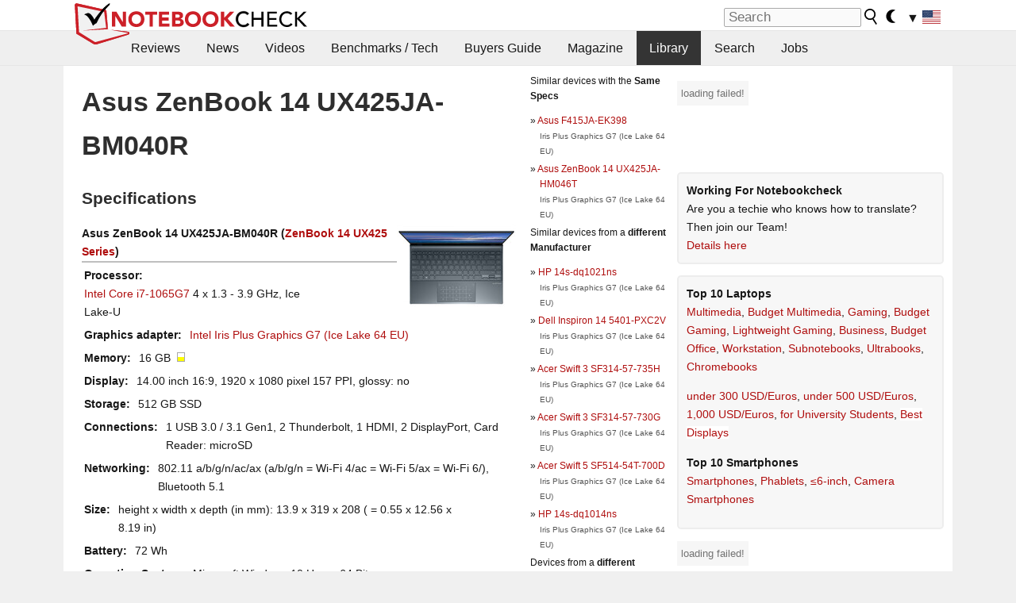

--- FILE ---
content_type: text/html; charset=utf-8
request_url: https://www.notebookcheck.net/Asus-ZenBook-14-UX425JA-BM040R.491881.0.html
body_size: 22519
content:
<!DOCTYPE html>
<html lang="en">
<head>

<meta charset="utf-8">





<meta name="generator" content="TYPO3 CMS">
<meta name="ROBOTS" content="INDEX,FOLLOW">
<meta name="description" content="This page provides reviews and other infos about the Asus ZenBook 14 UX425JA-BM040R of the series ZenBook UX425 laptop.">
<meta name="content-language" content="en">
<meta name="keywords" content="external, library, magazines, website, reviews, tests, Asus, ZenBook 14 UX425JA-BM040R, ZenBook UX425.,notebook, laptop, review, reviews, tests, test, reports, netbook, benchmarks, graphics card, processor">


<link rel="stylesheet" type="text/css" href="fileadmin/templates/nbc_v5/notebookcheck.min.css?1769160247" media="all">







<title>Asus ZenBook 14 UX425JA-BM040R - Notebookcheck.net External Reviews</title><link rel="icon" href="/fileadmin/templates/nbc_v5/images/logo_nbc_small_shaded_interior_white.svg" type="image/svg+xml" sizes="any">
<link rel="icon" href="/fileadmin/templates/nbc_v5/images/logo_nbc_small_interior_white_192px.png" type="image/png" sizes="192x192">
<link rel="apple-touch-icon" sizes="180x180" href="/logo_nbc_small_shaded_interior_white_rectangular_180px.png">
<link rel="icon" href="/fileadmin/templates/nbc_v5/images/favicon.ico" type="image/ico">
<link rel="shortcut icon" href="/fileadmin/templates/nbc_v5/images/favicon.ico" type="image/ico">
<link rel="icon" type="image/png" sizes="32x32" href="/fileadmin/templates/nbc_v5/images/favicon-32x32.png">
<link rel="icon" type="image/png" sizes="16x16" href="/fileadmin/templates/nbc_v5/images/favicon-16x16.png">
<link rel="manifest" href="/site.webmanifest">
<link rel="mask-icon" href="logo_nbc_small_bw_touchicon.svg" color="red">
<meta name="msapplication-TileColor" content="#ffffff">
<meta name="msapplication-TileImage" content="/mstile-144x144.png">
<meta name="nbc_data_cached" content="30.01.2026 04:58" ><script async src="https://fundingchoicesmessages.google.com/i/pub-9885689965057708?ers=1"></script><script>(function() {function signalGooglefcPresent() {if (!window.frames['googlefcPresent']) {if (document.body) {const iframe = document.createElement('iframe'); iframe.style = 'width: 0; height: 0; border: none; z-index: -1000; left: -1000px; top: -1000px;'; iframe.style.display = 'none'; iframe.name = 'googlefcPresent'; document.body.appendChild(iframe);} else {setTimeout(signalGooglefcPresent, 0);}}}signalGooglefcPresent();})();</script><script data-cfasync="false">
window.googletag = window.googletag || { cmd: [] };

googletag.cmd.push(function() {

var mapping_billb = googletag.sizeMapping().
addSize([0, 0], []).
addSize([800, 300], [[800, 250],[728, 90]]).
addSize([970, 300], [[970, 250],[970, 90],[800, 250],[728, 90]]).
addSize([1100, 500], [[1100, 300],[970, 250],[970, 90],[800, 250],[728, 90]]).build();

var mapping_skys = googletag.sizeMapping().
addSize([0, 0], []).
addSize([1220, 500], [160, 600]).
addSize([1500, 500], [[300, 1050],[300, 600],[300, 250],[160, 600]]).build();

var mapping_topb = googletag.sizeMapping().
addSize([1160,200], [[728,90],[468,60],[320,100],[320,50],[300,50]]).
addSize([0, 0], []).
build();

var mapping_mainframe = googletag.sizeMapping().
addSize([0, 0], [[200, 200],[320, 50],[300, 50]]).
addSize([336, 400], [[300, 250], [336, 280], [250, 360], [200, 200], [320, 50], [300, 50]]).
addSize([1100, 600], [[240,400], [300, 600], [160, 600], [728, 200], [300, 250], [336, 280], [250, 360], [200, 200], [320, 50], [300, 50]]).build();

var mapping_lowerads = googletag.sizeMapping().
addSize([0,0], [[220,90],[250,250],[300,50],[300,100],[320,100]]).
addSize([728,300], [[220,90],[250,250],[300,50],[300,100],[320,100],[468,60],[728,90]]).
addSize([1100,300], [[220,90],[250,250],[300,50],[300,100],[320,100],[468,60],[728,90],[750,100],[750,200],[750,300],[764,100],[930,180],[970,90],[970,250],[1100,300]]).build();

var mapping_leftb = googletag.sizeMapping().
addSize([0, 0], []).
addSize([1450, 500], [[120, 700],[120, 600],[160, 600]]).build();

googletag.defineSlot('/1066427/OL_ContentAd', [[180, 150], [234, 60], [336, 280], [300, 250], [292, 30], [88, 31], [300, 50], [300, 31], [120, 60], [300, 100]], 'div-gpt-ad-1414573626553-1').addService(googletag.pubads());
googletag.defineSlot('/1066427/OL_Skyscraper', [[160, 600], [300, 1050], [300, 600], [300, 250]], 'div-gpt-ad-1414573626553-6').defineSizeMapping(mapping_skys).addService(googletag.pubads());
googletag.defineSlot('/1066427/OL_MidMainframe', [[200, 200], [240, 400], [250, 360], [300, 250], [300, 600], [336, 280], [160, 600], [320, 50], [300, 50]], 'div-gpt-ad-1414573626553-5').defineSizeMapping(mapping_mainframe).addService(googletag.pubads());
googletag.defineSlot('/1066427/OL_MidMainFrame2', [[200, 200], [240, 400], [250, 360], [300, 250], [300, 600], [336, 280], [160, 600], [320, 50], [300, 50]], 'div-gpt-ad-1414573626553-8').defineSizeMapping(mapping_mainframe).addService(googletag.pubads());
googletag.defineSlot('/1066427/OL_MidMainFrame3', [[200, 200], [240, 400], [250, 360], [300, 250], [300, 600], [336, 280], [160, 600], [320, 50], [300, 50]], 'div-gpt-ad-1414573626553-9').defineSizeMapping(mapping_mainframe).addService(googletag.pubads());
googletag.defineSlot('/1066427/OL_LowestMainFrame', [300, 250], 'div-gpt-ad-1414573626553-14').defineSizeMapping(mapping_mainframe).addService(googletag.pubads());
googletag.defineSlot('/1066427/OL_LeftBanner', [[160, 600], [300, 1050], [300, 600], [300, 250]], 'div-gpt-ad-1414573626553-11').defineSizeMapping(mapping_skys).addService(googletag.pubads());
googletag.defineSlot('/1066427/OL_LowerAd', [[220,90],[250,250],[300,50],[300,100],[320,100],[468,60],[728,90],[750,100],[750,200],[750,300],[764,100],[930,180],[970,90],[970,250],[1100,300]], 'div-gpt-ad-1414573626553-3').defineSizeMapping(mapping_lowerads).addService(googletag.pubads());
googletag.defineSlot('/1066427/footertag', [[220,90],[250,250],[300,50],[300,100],[320,100],[468,60],[728,90],[750,100],[750,200],[750,300],[764,100],[930,180],[970,90],[970,250],[1100,300]], 'div-gpt-ad-1414573626553-13').defineSizeMapping(mapping_lowerads).addService(googletag.pubads());
googletag.defineSlot('/1066427/OL_InContent', [[220,90],[250,250],[300,50],[300,100],[320,100],[468,60],[728,90],[738,150]], 'div-gpt-ad-1414573626553-15').addService(googletag.pubads());
});
</script>
<script>
googletag.cmd.push(function() {
googletag.pubads().setTargeting("pageuid", "491881");
googletag.pubads().setTargeting("domain", "https://www.notebookcheck.net/");
googletag.pubads().setTargeting("language", "en");
googletag.pubads().setTargeting("layout", "0");
googletag.pubads().setTargeting("pagetype", "2");
});
</script>

<meta property="og:type" content="article">
<meta property="og:title" content="Asus ZenBook 14 UX425JA-BM040R">
<meta property="og:description" content="This page provides reviews and other infos about the Asus ZenBook 14 UX425JA-BM040R of the series ZenBook UX425 laptop.">
<meta property="og:locale" content="en_US.UTF-8">
<meta property="article:author" content="Stefan Hinum">
<meta property="og:site_name" content="Notebookcheck">
<meta property="og:url" content="https://www.notebookcheck.net/Asus-ZenBook-14-UX425JA-BM040R.491881.0.html">
<script type="application/ld+json">{
    "@context": "http://schema.org/",
    "@type": "Article",
    "mainEntityOfPage": "https://www.notebookcheck.net/Asus-ZenBook-14-UX425JA-BM040R.491881.0.html",
    "inLanguage": "en",
    "headline": "Asus ZenBook 14 UX425JA-BM040R",
    "datePublished": "2020-09-04T07:12:07+02:00",
    "dateModified": "2020-09-04T07:12:07+02:00",
    "description": "This page provides reviews and other infos about the Asus ZenBook 14 UX425JA-BM040R of the series ZenBook UX425 laptop.",
    "author": {
        "@type": "Person",
        "name": "Stefan Hinum",
        "url": "https://www.notebookcheck.net/Notebookcheck-Team.212978.0.html?tx_nbc2journalist_pi1%5Bmode%5D=show&tx_nbc2journalist_pi1%5Buid%5D=87&cHash=fc205a9756c91dba2c616e25887e7f1b"
    },
    "publisher": {
        "@type": "Organization",
        "logo": {
            "@type": "ImageObject",
            "url": "https://www.notebookcheck.com/fileadmin/templates/images/nbc_logo_small.png"
        },
        "name": "Notebookcheck"
    }
}</script>
<script data-cfasync="false">
  window.snigelPubConf = {
    "adengine": {
      "activeAdUnits": ["Sidebar_1","Sidebar_2","Sidebar_3","Bottom_Leaderboard","Video_Outstream","Mobile_Top","Mobile_adhesion"],
      "additionalGptAdSlotIds": ["div-gpt-ad-1560233850512-0", "div-gpt-ad-1414573626553-1", "div-gpt-ad-1414573626553-3", "div-gpt-ad-1414573626553-5", "div-gpt-ad-1414573626553-6", "div-gpt-ad-1414573626553-8", "div-gpt-ad-1414573626553-9", "div-gpt-ad-1414573626553-11", "div-gpt-ad-1414573626553-13", "div-gpt-ad-1414573626553-14", "div-gpt-ad-1414573626553-15"]
    }
  }
</script><script async data-cfasync="false" src="https://cdn.snigelweb.com/adengine/notebookcheck.net/loader.js"></script><script>
function nbc_pagecall() {
  var cookie = document.cookie.split(";");
  var call = 0;
  for(var i=0; i<cookie.length; i++) {
    var c = cookie[i];
    while (c.charAt(0)==' ') c = c.substring(1);
    if (c.indexOf("nbc_call=") == 0) call = c.substring(9,c.length);
  }
  call = parseInt(call);
  call++;
  if (call>2) call=3; // only 1, 2 or 3 as options
  googletag.cmd.push(function() {googletag.pubads().setTargeting("pagecall", String(call));});
  var expires = new Date();
  var days = 1;
  expires.setTime(expires.getTime() + (days*24*60*60*1000));
  document.cookie="nbc_call="+call+"; expires="+expires.toUTCString()+";path=/; SameSite=lax";
}
nbc_pagecall();
</script><script>  
function toggleMe(a){
var e=document.getElementById(a);  
if(e.style.display=="none" || e.style.maxHeight!=""){
 e.style.display="block";
 e.style.maxHeight="";
 if (document.getElementById(a+"_a1")) document.getElementById(a+"_a1").style.display="none";
 if (document.getElementById(a+"_a2")) document.getElementById(a+"_a2").style.display="";
 if (document.getElementById(a+"_gr")) document.getElementById(a+"_gr").style.display="none";
} else {
 e.style.display="none";
 if (document.getElementById(a+"_a1")) document.getElementById(a+"_a1").style.display="";
 if (document.getElementById(a+"_a2")) document.getElementById(a+"_a2").style.display="none";
 if (document.getElementById(a+"_gr")) document.getElementById(a+"_gr").style.display="";
}
return false;}
</script><link rel="canonical" href="https://www.notebookcheck.net/Asus-ZenBook-14-UX425JA-BM040R.491881.0.html">
<link rel="alternate" type="application/rss+xml" title="Notebookcheck Reviews" href="https://www.notebookcheck.net/RSS-Feed-Notebook-Reviews.8156.0.html">
<link rel="alternate" type="application/rss+xml" title="Notebookcheck News" href="https://www.notebookcheck.net/News.152.100.html">
<link rel="alternate" type="application/rss+xml" title="Notebookcheck All Articles" href="https://www.notebookcheck.net/RSS-Feed-All-Articles-EN.165552.0.html">
<meta name="viewport" content="width=device-width, initial-scale=1">
<script async src="https://www.googletagmanager.com/gtag/js?id=G-XLBGPKWB3N"></script>
<script>
  window.dataLayer = window.dataLayer || [];
  function gtag(){dataLayer.push(arguments);}
  gtag('js', new Date());
  gtag('config', 'G-XLBGPKWB3N',{'author':'Stefan Hinum','pagetype':'2','subpagetype':'0','responsible':'0'});
  gtag('event','externalreview',{'pagetype':'2'});</script><script data-sdk="l/1.1.11" data-cfasync="false" src="https://html-load.com/loader.min.js"></script>

<script>(function(){function t(){const n=["138630myoZBk","forEach","Failed to load script: ","getBoundingClientRect","width: 100vw; height: 100vh; z-index: 2147483647; position: fixed; left: 0; top: 0;","link,style","url","Script not found","as_modal_loaded","https://report.error-report.com/modal?eventId=","16786TcmGxT","as_","now","connection","setItem","appendChild","width","type","VGhlcmUgd2FzIGEgcHJvYmxlbSBsb2FkaW5nIHRoZSBwYWdlLiBQbGVhc2UgY2xpY2sgT0sgdG8gbGVhcm4gbW9yZS4=","write","https://","_fa_","textContent","addEventListener","Fallback Failed","concat","contains","10xAiBrV","remove","localStorage","split","name","href","message","display","documentElement","location","removeEventListener","getComputedStyle","recovery","check","script","https://report.error-report.com/modal?eventId=&error=Vml0YWwgQVBJIGJsb2NrZWQ%3D&domain=","onLine","host","querySelectorAll","2155698KMMbFy","170776OsGhHy","title",'/loader.min.js"]',"none","5350LkXazP","createElement","loader-check","style","https://error-report.com/report","currentScript","hostname","reload","append","245nBguiZ","error","7765587BWFbHQ","close-error-report","last_bfa_at","btoa","height","as_index","loader_light","1264110AkdKmx","from","iframe","toString","/loader.min.js","&domain=","src","3593828ajHNXs","data","rtt","10WqcZJl","charCodeAt","text","Cannot find currentScript","&error=","querySelector","https://report.error-report.com/modal?eventId=&error=","&url=","attributes","length","POST","setAttribute","outerHTML","map",'script[src*="//',"searchParams","value"];return(t=function(){return n})()}function n(o,e){const r=t();return(n=function(t,n){return r[t-=398]})(o,e)}(function(){const o=n,e=t();for(;;)try{if(480437===-parseInt(o(455))/1*(parseInt(o(482))/2)+parseInt(o(405))/3+-parseInt(o(435))/4+parseInt(o(438))/5*(parseInt(o(428))/6)+parseInt(o(419))/7*(-parseInt(o(406))/8)+parseInt(o(421))/9+-parseInt(o(410))/10*(-parseInt(o(465))/11))break;e.push(e.shift())}catch(t){e.push(e.shift())}})(),(()=>{"use strict";const t=n,o=t=>{const o=n;let e=0;for(let n=0,r=t[o(447)];n<r;n++)e=(e<<5)-e+t[o(439)](n),e|=0;return e},e=class{static[t(399)](){const n=t;var e,r;let c=arguments[n(447)]>0&&void 0!==arguments[0]?arguments[0]:n(398),a=!(arguments[n(447)]>1&&void 0!==arguments[1])||arguments[1];const i=Date[n(467)](),s=i-i%864e5,d=s-864e5,l=s+864e5,u=n(466)+o(c+"_"+s),w=n(466)+o(c+"_"+d),m=n(466)+o(c+"_"+l);return u!==w&&u!==m&&w!==m&&!(null!==(e=null!==(r=window[u])&&void 0!==r?r:window[w])&&void 0!==e?e:window[m])&&(a&&(window[u]=!0,window[w]=!0,window[m]=!0),!0)}};function r(o,e){const r=t;try{window[r(484)][r(469)](window[r(491)][r(403)]+r(476)+btoa(r(423)),Date[r(467)]()[r(431)]())}catch(t){}try{!async function(t,o){const e=r;try{if(await async function(){const t=n;try{if(await async function(){const t=n;if(!navigator[t(402)])return!0;try{await fetch(location[t(487)])}catch(t){return!0}return!1}())return!0;try{if(navigator[t(468)][t(437)]>1e3)return!0}catch(t){}return!1}catch(t){return!1}}())return;const r=await async function(t){const o=n;try{const n=new URL(o(414));n[o(453)][o(418)](o(472),o(427)),n[o(453)][o(418)](o(407),""),n[o(453)][o(418)](o(488),t),n[o(453)][o(418)](o(461),location[o(487)]);const e=await fetch(n[o(487)],{method:o(448)});return await e[o(440)]()}catch(t){return o(420)}}(t);document[e(404)](e(460))[e(456)]((t=>{const n=e;t[n(483)](),t[n(477)]=""}));let a=!1;window[e(478)](e(488),(t=>{const n=e;n(463)===t[n(436)]&&(a=!0)}));const i=document[e(411)](e(430));i[e(434)]=e(464)[e(480)](r,e(442))[e(480)](btoa(t),e(433))[e(480)](o,e(445))[e(480)](btoa(location[e(487)])),i[e(449)](e(413),e(459)),document[e(490)][e(470)](i);const s=t=>{const n=e;n(422)===t[n(436)]&&(i[n(483)](),window[n(492)](n(488),s))};window[e(478)](e(488),s);const d=()=>{const t=e,n=i[t(458)]();return t(409)!==window[t(493)](i)[t(489)]&&0!==n[t(471)]&&0!==n[t(425)]};let l=!1;const u=setInterval((()=>{if(!document[e(481)](i))return clearInterval(u);d()||l||(clearInterval(u),l=!0,c(t,o))}),1e3);setTimeout((()=>{a||l||(l=!0,c(t,o))}),3e3)}catch(n){c(t,o)}}(o,e)}catch(t){c(o,e)}}function c(n,o){const e=t;try{const t=atob(e(473));!1!==confirm(t)?location[e(487)]=e(444)[e(480)](btoa(n),e(433))[e(480)](o,e(445))[e(480)](btoa(location[e(487)])):location[e(417)]()}catch(t){location[e(487)]=e(401)[e(480)](o)}}(()=>{const n=t,o=t=>n(457)[n(480)](t);let c="";try{var a,i;null===(a=document[n(415)])||void 0===a||a[n(483)]();const t=null!==(i=function(){const t=n,o=t(426)+window[t(424)](window[t(491)][t(416)]);return window[o]}())&&void 0!==i?i:0;if(!e[n(399)](n(412),!1))return;const s="html-load.com,fb.html-load.com,content-loader.com,fb.content-loader.com"[n(485)](",");c=s[0];const d=document[n(443)](n(452)[n(480)](s[t],n(408)));if(!d)throw new Error(n(462));const l=Array[n(429)](d[n(446)])[n(451)]((t=>({name:t[n(486)],value:t[n(454)]})));if(t+1<s[n(447)])return function(t,o){const e=n,r=e(426)+window[e(424)](window[e(491)][e(416)]);window[r]=o}(0,t+1),void function(t,o){const e=n;var r;const c=document[e(411)](e(400));o[e(456)]((t=>{const n=e;let{name:o,value:r}=t;return c[n(449)](o,r)})),c[e(449)](e(434),e(475)[e(480)](t,e(432))),document[e(474)](c[e(450)]);const a=null===(r=document[e(415)])||void 0===r?void 0:r[e(450)];if(!a)throw new Error(e(441));document[e(474)](a)}(s[t+1],l);r(o(n(479)),c)}catch(t){try{t=t[n(431)]()}catch(t){}r(o(t),c)}})()})();})();</script>
<style>img.tx-nbc2fe-ersingle-image {margin-left:10px; margin-bottom:10px}div.ersingle_erelement {padding-bottom:5px;margin-bottom:5px;border-bottom: 1px dashed #DDDDDD}div.ersingle_erelement_own {background-color:var(--background-color-light);padding-bottom:5px;margin-bottom:5px;border-bottom: 1px dashed #DDDDDD}</style>
<meta name="googlebot-news" content="noindex" />
<style >div.specs{font-weight:bold;float:left;margin-right:10px}div.specs:after{content:": "}div.specs_header{font-weight:bold;margin-bottom:2px;border-bottom:2px solid #bfbfbf}span.specs_header_barebone{color:#aaa;font-weight:normal}div.specs_details{float:left;max-width:80%}div.specs_whole{font-size:0.9em;overflow:hidden;display:inline;}div.specs_element{padding:3px;clear:left;overflow:hidden}@media only screen and (max-width: 764px) {}</style>
<style>
							div.specs_indicator {
							border: 1px solid #aaa;
							width: 8px;
							height: 10px;
							display: inline-block;
						}
						div.specs_indicator_rest {
							background-color:#fff;
							width: 100%;
						}
						div.specs_indicator_color {
							width: 100%;
						}
						</style>
			<script> 
			 <!-- 
				function nbcompare_createCookie(name,value,days) {
					if (days) {
						var date = new Date();
						date.setTime(date.getTime()+(days*24*60*60*1000));
						var expires = "; expires="+date.toGMTString();
					}
					else var expires = "";
					document.cookie = name+"="+value+expires+"; path=/";
				}

				function nbcompare_readCookie(name) {
					var nameEQ = name + "=";
					var ca = document.cookie.split(';');
					for(var i=0;i < ca.length;i++) {
						var c = ca[i];
						while (c.charAt(0)==' ') c = c.substring(1,c.length);
						if (c.indexOf(nameEQ) == 0) return c.substring(nameEQ.length,c.length);
					}
					return null;
				}

				function nbcompare_eraseCookie(name) {
					nbcompare_createCookie(name,"",-1);
				}
				
				function nbcompare_addSpecs(specsid,name) {
					// read cookie
					cookievar = nbcompare_readCookie("nbc_nbcompare");
					cookievar_names = nbcompare_readCookie("nbc_nbcompare_names");
					
					if (specsid) {
						cookievar += ","+specsid;
						cookievar_names += ","+name;
						//nbcompare_createCookie("nbc_nbcompare",cookievar,7);
					}
					var newcookievar = "";
					var querystring = ""
					var count=0;
					if (cookievar) {
						var ca = cookievar.split(',');
						var newarray = [];
						for(var i=0;i < ca.length;i++) {
							var c = ca[i];
							if (c>0 && newarray.indexOf(c)==-1) {
								if (newarray.length>0) newcookievar += ","
								newcookievar += c;
								newarray.push(c);
								querystring += "&specs[]="+c;
								count++;
							}
						}
					} // empty array
					nbcompare_createCookie("nbc_nbcompare",newcookievar,7);
					document.getElementById("nbc_nbcompare_link_number").innerHTML = count;
					document.getElementById("nbc_nbcompare_count").innerHTML = newcookievar;
					document.getElementById("nbc_nbcompare_link").href = "/index.php?id=127065"+querystring;
					
					return false; // to not follow the original link
				} // nbcompare_addSpecs
				
				function nbcompare_removeAllSpecs() {
					nbcompare_eraseCookie("nbc_nbcompare");
					nbcompare_addSpecs(null);
					
					return false; // to not follow the original link
				} // nbcompare_removeAllSpecs
				
				function nbcompare_removeSpecs(specsid) {
					// read cookie
					cookievar = nbcompare_readCookie("nbc_nbcompare");
					var newcookievar = "";
					var querystring = ""
					var count=0;
					if (cookievar) {
						var ca = cookievar.split(',');
						var newarray = [];
						for(var i=0;i < ca.length;i++) {
							if (ca[i]==specsid) pos = i;
						}
						//alert(cookievar+" / "+specsid+" / "+pos);
						for(var i=0;i < ca.length;i++) {
							var c = ca[i];
							if (c>0 && i!=pos) {
								if (newarray.length>0) newcookievar += ","
								newcookievar += c;
								newarray.push(c);
								querystring += "&specs[]="+c;
								count++;
							} // if
						} // for
					} // empty array
					nbcompare_createCookie("nbc_nbcompare",newcookievar,7);
					
					document.getElementById("nbc_nbcompare_link_number").innerHTML = count;
					document.getElementById("nbc_nbcompare_count").innerHTML = newcookievar;
					document.getElementById("nbc_nbcompare_link").href = "/index.php?id=491881"+querystring;
					
					return true; 
				} // nbcompare_removeSpecs

				var ready = (callback) => {
					if (document.readyState != "loading") callback();
					else document.addEventListener("DOMContentLoaded", callback);
				}

				ready(() => { 
					nbcompare_addSpecs(null);
				});
			 //-->
			</script>

<link rel="stylesheet" type="text/css" href="typo3conf/ext/nbc2bestprice/res/bestprice.css?2026013004" /><script>var $sModPath="typo3conf/ext/nbc2bestprice/mod1/";</script><script>var $typo3Path="";</script><script>var $extPath="typo3conf/ext/nbc2bestprice/";</script><script src="typo3conf/ext/nbc2bestprice/res/bestprice.js?202601300458"></script>
<style>.linkedart_type{display:inline-block;min-width:5em;text-align:right;color:#777}.linkedart_linebetween{line-height:0.5em}.linkart_spacer{display:inline-block;width:2em;text-align:center;color:#777}.linkedart_list{margin:1em 0}</style>

<style>
ol.related_ol {list-style-type:decimal;padding-left:18px}
li.related_li {}
span.related_date {color:var(--text-color-muted)}
span.related_pagetype {color:var(--text-color-muted);font-style:italic}
span.related_language {opacity:0.6}
</style>
<style>.socialarea {text-align:center}.socialarea a{color:#fff;display:inline-block;padding:.2em;margin:0 5px;height:2em;border-radius:10%;text-align:center;width:2em;background-color:#ffffff22;}.socialarea a:hover{text-decoration:none}.socialarea img,svg{vertical-align:middle;border:0}.socialarea .share_text{padding:.72em 1em;float:left}.socialarea .share_logo{padding:.1em}a.socialarea_twitter{background-color:black}a.socialarea_facebook{background-color:#3b5998}</style>

		<style type="text/css">
			.errelated_item {margin-left:1em;margin-top:4px;margin-bottom:4px;font-size:1em;}
			.errelated_item:before { content: "» "; margin-left:-1em; }
			.errelated_specs {color:#555555;font-size:0.8em;}
		</style>
<style>.introa_img_large {border:none;width:100%;border-radius:5px;max-width:168px;max-height:126px;height:auto;vertical-align:top}.introa_img_med {border:none;width:100%;border-radius:5px;max-width:168px;max-height:126px;height:auto;vertical-align:top}.introa_img_small {border:none;width:100%;border-radius:5px;max-width:120px;max-height:90px;height:auto;vertical-align:top}.introa_medium a,.introa_medium a.visited,.introa_whole a,.introa_whole a:visited{color:var(--black)}.introa_img_huge{border:none;height:auto;width:100%}.introa_whole{margin:0;padding:0;font-size:.89em;overflow:hidden;position:relative}.introa_whole img{border:0;object-fit:cover}.introa_whole h2{font-weight:700;margin-left:0!important;margin-right:0!important}.introa_title{margin:0;font-weight:400;font-size:1em;letter-spacing:normal;display:block;width:100%}.introa_title .rating{font-size:1.2em}.introa_huge{margin-top:22px;margin-bottom:22px;clear:left;overflow:hidden;display:table;padding:3px;min-width:50%}.introa_large,.introa_medium,.introa_small{padding:2px;min-width:50%;display:block;overflow:hidden;clear:left}.introa_huge h2{font-size:1.2em;margin-bottom:3px;text-align:center}.introa_large{margin-top:20px;margin-bottom:20px;border:1px solid #ffffff00}.introa_large h2{font-size:1.3em;margin-bottom:3px;border-bottom:4px solid rgba(0,0,0,0.08)}.introa_medium{margin-top:25px;margin-bottom:25px;border:1px solid #ffffff00}.introa_medium h2{font-size:1.2em;margin-bottom:1px;font-weight:700}.introa_small{color:var(--text-color-slightly-muted);margin-top:8px;margin-bottom:8px;border:1px solid #ffffff00}.introa_small .introa_rm_text{color:var(--text-color-slightly-muted)}.introa_review_specs{color:var(--text-color-muted)}.introa_review_specs_med{color:var(--text-color-muted);font-weight:300}.introa_rl_box,.introa_rl_title{background-color:#333;opacity:.9;color:#fff}.introa_rl_hoverable{display:block;position:relative;width:100%}.introa_rl_texts{position:absolute;bottom:0;left:0;width:100%}.introa_rl_title{font-size:1.1em;text-align:center;line-height:1.4;width:100%;overflow:hidden}.introa_rl_title_padding{padding:5px}.introa_rl_box{display:none;border-top:1px dashed #fff;padding:5px}.introa_more{background:linear-gradient(to right,rgba(255,255,255,0.5),rgba(255,255,255,1),rgba(255,255,255,1));position:absolute;right:0;top:1.6em;padding-left:0.5em}.introa_l1003{margin:2em 0}.introa_l1003 img{height:67px}.introa_l1004{margin:0 auto;padding:0.5rem 0;min-height:155px;width:95vw}.introa_l1004 > .introa_content{display:grid;gap:3px;grid-auto-flow:column;padding:0;overflow-x:auto;overscroll-behavior-inline:contain;scroll-snap-type:inline mandatory;scroll-padding-inline:0.3em}.introa_l1004 ::-webkit-scrollbar{height:5px}
			  .introa_l1004 ::-webkit-scrollbar-track{background:var(--surr-color)}
			  .introa_l1004 ::-webkit-scrollbar-thumb{background:#999}
			  .introa_l1004 ::-webkit-scrollbar-thumb:hover{background:#888}.introa_grid_item{display:grid;grid-template-rows:min-content;position:relative;gap:0.1em;scroll-snap-align:start;height:155px}.introa_grid_item img{display:block;object-fit:cover;height:150px}.introa_grid_item_title{color:white;font-size:0.9rem;position:absolute;bottom:0.3em;width:100%;text-align:center;line-height:1.2rem;padding:0.2em 0.5em;box-sizing:border-box;z-index:1}.introa_grid_item_title:hover + .introa_grid_item_bg{background:linear-gradient(to bottom, rgba(0,0,0,0), rgba(0, 0, 0, 0.3) 50%, rgba(0, 0, 0, 0.5) 63%, rgba(0,0,0,0.9) 100%)}.introa_grid_item_bg{position:absolute;height:100%;bottom:0;width:100%;background:linear-gradient(to bottom, rgba(0,0,0,0), rgba(0, 0, 0, 0.1) 50%, rgba(0, 0, 0, 0.2) 63%, rgba(0,0,0,0.8) 100%)}.introa_grid_item_bg:hover{background:linear-gradient(to bottom, rgba(0,0,0,0), rgba(0, 0, 0, 0.3) 50%, rgba(0, 0, 0, 0.5) 63%, rgba(0,0,0,0.9) 100%)}.introa_rm_text{float:left;width:75%}.introa_medium .introa_rm_img{overflow:hidden;margin-top:0.4em}.introa_rm_img{width:23%;float:left;margin-right:2%;border:0 solid #afafaf;text-align:right}.introa_fulldate,.introa_fulldate_background{margin-left:-13px;text-shadow:0 1px 0 #FFF,0 -1px 0 #FFF,1px 0 0 #FFF,-1px 0 0 #FFF;padding:2px 4px 0 16px}.introa_medium .introa_rm_header{font-size:1.08em;margin-bottom:1px}.introa_fulldate{position:absolute;color:#333;z-index:100}.introa_fulldate_new{text-align:center;margin-bottom:-15px;color:#777}.introa_fulldate_ticker{position:relative;clear:left;font-weight:700;margin-top:10px;overflow:hidden}.introa_whole .itemauthordate{text-align:right;color:var(--text-color-muted);font-size:0.9em}.introa_whole .itemauthorcolumn{color:#000}.introa_ers,.introa_other{margin-top:5px;margin-bottom:5px;clear:left;overflow:hidden}.introa_fulldate_background{position:absolute;background-color:#efefef;color:#333;border-bottom:1px solid #efdfdf;border-right:1px solid #efdfdf;z-index:99;opacity:.6;height:1.4em}.introa_ers_icon,.introa_newsicon{opacity:.5;vertical-align:middle}.introa_ers{color:var(--text-color)}.introa_ers_link{color:var(--text-color-slightly-muted)}.introa_ers_link:visited{color:#333}.introa_other{color:var(--text-color-slightly-muted)}.introa_newsicon{border:none}.introa_news_abstract,.introa_rm_abstract{color:var(--text-color-slightly-muted);float:left;clear:left;position:relative}.introa_icon{vertical-align:middle;float:left;margin-right:2%;width:23%;text-align:right;border:none}.introa_title{float:left}.introa_form,.restrictedElements{width:100%;color:var(--text-color);box-sizing:border-box;clear:left}.introa_form{border:1px solid var(--border-color-light);padding:10px}.introa_form input{vertical-align:middle}.introa_form label{white-space:nowrap}.restrictedElements{padding:2px;text-align:right;font-size:.8em;margin-bottom:0;font-style:italic;display:block}.introa_ajax{text-align:center;background-color:#666;opacity:.8;color:#fff;font-weight:700;padding:4px;width:90%;box-sizing:border-box;float:left;position:absolute;margin-left:auto;margin-right:auto;display:none}.introa_restrict{width:100%;text-align:right;padding:5px}.introa_restrict{box-sizing:border-box;color:#666}.introa_restrict_vline{vertical-align:middle;margin-left:5px;margin-right:5px}.introa_form_header{font-weight:700;color:#333;margin-top:3px;margin-bottom:5px}.introa_shortcut_span{color:var(--text-color)}.introa_loading_info{display:none;position:absolute;opacity:.6;z-index:9999999999;background-color:#00000010}.introa_item_playicon_text{opacity:.95;z-index:102;position:absolute;top:50%;left:50%;transform:translate(-50%,-50%);font-weight:bold;color:white;font-size:2rem;text-shadow: #000000 1px 0 10px}#introa_cbox_tag_surround,#introa_cbox_ticker_surround,#introa_cbox_type_surround{border-bottom:1px solid #efefef;margin-bottom:5px}.introa_ticker{margin-bottom:3px;margin-top:3px}.introa_featured{margin:2px;border:2px solid #efefef}.introa_rightcolumn{margin:0 0 12px 0;border:2px solid var(--border-color-light);border-radius:5px}.introa_rightcolumn_odd{float:left}.introa_rightcolumn_even{float:right}.introa_ticker_date{clear:left;color:#aaa}.introa_ticker_title_review{font-weight:700}.introa_featured a,.introa_rightcolumn a{color:var(--text-color);font-weight:400;font-size:.88rem}.introa_tile{float:left;padding:1%;box-sizing:border-box;max-width: 49%;}.introa_img_tile{width:100%;height:auto}picture.introa_img_tile{display:block;line-height:0em}.introa_rightcolumn{width:158px;height:158px}.introa_rightcolumn .introa_rl_title{background-color:var(--table-bg-even);color:var(--text-color)}.introa_rightcolumn .introa_rl_hoverable{height:100%}.introa_featured .introa_rl_title{background-color:var(--table-bg-even);color:var(--text-color)}.introa_rightcolumn img{aspect-ratio:1/1;border-radius:5px}.introa_googleads{text-align:center;margin-top:5px;margin-bottom:5px;padding:1px;clear:left}a.introa_plus_icon{display:inline-block;width:1.4em;text-align:center;border:1px solid #afafaf;color:#aaa;margin-left:3px}a.introa_plus_icon:hover{background-color:#aaa;text-decoration:none;color:#fff}.introa_page_buttons {margin-top:10px;display:inline-block;background:var(--link-color);color:#fff !important;padding:3px;border-radius:5px;border:3px solid #8A091A}.introa_page_buttons:hover {background:#8A091A;text-decoration:none;}.introa_settings_icon{vertical-align:middle;width:auto;height:1.4em;opacity:0.5;background-color:unset !important}html.dark .introa_settings_icon{filter:invert(1)}.introa_menu_sep{text-align:center;clear:left;min-width:50%;overflow:hidden;font-size:1.8em}h2.introa_menu_sep{margin:0.6em 0 0.3em 0}hr.divider{border:0;height:1px;background-image:linear-gradient(to right,rgba(0,0,0,0),rgba(0,0,0,0.2),rgba(0,0,0,0))}.featured_item:hover{opacity:0.9}.introa_rl_box{max-height:0;transition:max-height 0.15s ease-out;display:block}.introa_rl_hoverable:hover .introa_rl_box{max-height:500px;transition:max-height 0.25s ease-in}.introa_ad_hd{opacity:0.8}.introa_ad_autor{color:var(--text-color)}.introa_tags{color:var(--text-color-slightly-muted);font-weight:normal}.introa_tags img{height:1.1rem;vertical-align:middle}@media only screen and (max-width:590px){.introa_restrict_hide{display:none}}@media only screen and (max-width:450px){.introa_rl_box,.introa_rl_title{font-size:.8em;line-height:1.2}.introa_rm_img{width:100%;margin-right:0;min-height:25vw}.introa_medium .introa_rm_img{overflow:visible;margin-top:0.4em}.introa_img_med,.introa_img_large{max-width:none;max-height:none}.introa_rm_text{width:100%;padding:0.3em;opacity:0.9;overflow:hidden;box-sizing:border-box;}.introa_rm_header{font-weight:700;font-size:1.2em;margin:0 0 3px}.introa_medium, .introa_small{padding:0}.introa_small img{max-width:none;max-height:none}}</style>
<script>
function convertAllTimes() {
	elements = document.querySelectorAll(".itemdate");
	[].forEach.call(elements, function(el) {
		convertTime(el.getAttribute("data-crdate"),el);
	 });
}


function convertTime(utctimetoconvert, field = undefined) {
	userDate = new Date();
	var utcTime = userDate.getTime();
	utcTime = Math.round(utcTime/1000);
	timeDiff = utcTime-utctimetoconvert;
	if (timeDiff<0) result_str = "";
	else {
		var days = Math.floor(timeDiff / (60 * 60 * 24));
		timeDiff -=  days * (60 * 60 * 24);

		var hours = Math.floor(timeDiff / (60 * 60));
		timeDiff -= hours * (60 * 60);

		var mins = Math.floor(timeDiff / (60));
		timeDiff -= mins * (60);

		var seconds = Math.floor(timeDiff) ;
		timeDiff -= seconds;

		var result_str = "";
		if (days>0) {
			if (days==1) result_str = days + " day";
			else result_str = days + " days";
		}
		if (days<2) {
			if (result_str && hours>0) result_str += ", ";
			if (hours>0) {
				if (hours==1) result_str += hours + " hour";
				else result_str += hours + " hours";
			}
			
			if (mins>0 && hours<3 && days<1) {
				if (result_str) result_str += ", ";
				if (mins==1) result_str += mins + " minute";
				else result_str += mins + " minutes";
			}
			if (days==0 && hours==0 && mins<5) {
				if (result_str && seconds>0) result_str += ", ";
				if (seconds>0) {
					if (seconds==1) result_str += seconds + " second";
					else result_str += seconds + " seconds";
				}
			}
		}
		result_str = " "+result_str+" ago";
	}
	if (typeof field !== "undefined") field.innerHTML = result_str;
	else {
		var x = document.getElementsByClassName("itemdate_"+utctimetoconvert);
		var i;
		for (i = 0; i < x.length; i++) {
				x[i].innerHTML = result_str;
		}
	}
}
	function toggleCheckbox(id) {console.log(document.getElementById(id).checked);checkBoxObj = document.getElementById(id);if (checkBoxObj.checked) checkBoxObj.checked = false;else checkBoxObj.checked = true;}</script>


<style>
.csc-space-before-15{margin-top: 15px !important;}
</style>
</head>
<body>

<header>

<div id="nbc_topbar">
<a href="/" id="nbc_logotop" title="Notebookcheck Home">
<img class="nbc_logo_alone" src="fileadmin/templates/nbc_v5/images/logo_alone_header.svg" alt="Notebookcheck Logo">
<img class="nbc_logo" src="fileadmin/templates/nbc_v5/images/logo_simplified_unicolor_t.svg" alt="Notebookcheck Logo">
</a>
<div id="nbc_searchbar"><form action="https://www.notebookcheck.net/Google-Search.36690.0.html" id="cse-search-box">
  <input type="hidden" name="cx" value="partner-pub-9323363027260837:txif1w-xjer">
  <input type="hidden" name="cof" value="FORID:10">
  <input type="hidden" name="ie" value="UTF-8">
  <input id="nbc_searchbar_field" type="text" name="q" size="16" placeholder=" Search">
  <button  type="submit" name="search" id="nbc_searchbar_button" aria-label="search button"></button>
</form>

<a href="#" id="darkmodeicon" onclick="setTheme('dark',true);return false;" style="display:inline-block">
<img src="/fileadmin/templates/images/moon-filled.svg" alt="dark mode" width="13" height="17">
</a>
<a href="#" id="lightmodeicon" onclick="setTheme('light',true);return false;" style="display:none">
<img src="/fileadmin/templates/images/sun-filled.svg" alt="light mode" width="13" height="17">
</a>

<div id="nbc_searchbar_lang">
<a href="#footer" onclick="
document.getElementById('langcontainer').classList.toggle('hideEl');
var el = document.getElementById('nbc_menubar');
el.style.overflow='auto';
el.style.height='auto';
el.style.paddingRight='0px';
el2 = document.getElementsByClassName('moremenu');
el2[0].style.display='none';
return false;
">
<span id="nbc_searchbar_la">&#9660;</span>
<img src="/fileadmin/templates/images/svg_flags/us.svg" width="23" height="17" alt="EN Flag">
</a>
</div></div>
</div>

<div id="nbc_menubar">
<div id="navigation"><ul><li class="mainmenu" style="width:5em;visibility:hidden">&nbsp;</li><li class="mainmenu"><a href="Reviews.55.0.html">Reviews</a></li><li class="mainmenu"><a href="News.152.0.html">News</a></li><li class="mainmenu"><a href="Videos.1174615.0.html">Videos</a></li><li class="mainmenu"><a href="Benchmarks-Tech.123.0.html">Benchmarks / Tech</a></li><li class="mainmenu"><a href="Laptop-Buying-Guide-Tool.13212.0.html">Buyers Guide</a></li><li class="mainmenu"><a href="Magazine.614549.0.html">Magazine</a></li><li class="mainmenu selected"><a href="Library.279.0.html">Library</a></li><li class="mainmenu"><a href="Search.8222.0.html">Search</a></li><li class="mainmenu"><a href="Jobs.2095.0.html">Jobs</a></li><li class="moremenu"><a href="#" onclick="
var el = document.getElementById('nbc_menubar');
el.style.overflow='auto';
el.style.height='auto';
el.style.paddingRight='0px';
this.parentNode.style.display='none';
return false;
">...</a></li></ul><nav id="langcontainer" class="hideEl">
  <ul>
<li id="lang_flag_de"><a class="langlink" href="https://www.notebookcheck.com/" hreflang="de"><img src="/fileadmin/templates/images/svg_flags/de.svg" loading="lazy" alt="DE Flag"> Deutsch</a></li>
<li id="lang_flag_en"><a class="langlink" href="https://www.notebookcheck.net/" hreflang="en"><img src="/fileadmin/templates/images/svg_flags/us.svg" loading="lazy" alt="US Flag"> English</a></li>
<li id="lang_flag_es"><a class="langlink" href="https://www.notebookcheck.org/" hreflang="es"><img src="/fileadmin/templates/images/svg_flags/es.svg" loading="lazy" alt="ES Flag"> Español</a></li>
<li id="lang_flag_fr"><a class="langlink" href="https://www.notebookcheck.biz/" hreflang="fr"><img src="/fileadmin/templates/images/svg_flags/fr.svg" loading="lazy" alt="FR Flag"> Français</a></li>
<li id="lang_flag_it"><a class="langlink" href="https://www.notebookcheck.it/" hreflang="it"><img src="/fileadmin/templates/images/svg_flags/it.svg" loading="lazy" alt="IT Flag"> Italiano</a></li>
<li id="lang_flag_nl"><a class="langlink" href="https://www.notebookcheck.nl/" hreflang="nl"><img src="/fileadmin/templates/images/svg_flags/nl.svg" loading="lazy" alt="NL Flag"> Nederlands</a></li>
<li id="lang_flag_pl"><a class="langlink" href="https://www.notebookcheck.pl/" hreflang="pl"><img src="/fileadmin/templates/images/svg_flags/pl.svg" loading="lazy" alt="PL Flag"> Polski</a></li>
<li id="lang_flag_pt"><a class="langlink" href="https://www.notebookcheck.info/" hreflang="pt"><img src="/fileadmin/templates/images/svg_flags/pt.svg" loading="lazy" alt="PT Flag"> Português</a></li>
<li id="lang_flag_ru"><a class="langlink" href="https://www.notebookcheck-ru.com/" hreflang="ru"><img src="/fileadmin/templates/images/svg_flags/ru.svg" loading="lazy" alt="RU Flag"> Русский</a></li>
<li id="lang_flag_tr"><a class="langlink" href="https://www.notebookcheck-tr.com/" hreflang="tr"><img src="/fileadmin/templates/images/svg_flags/tr.svg" loading="lazy" alt="TR Flag"> Türkçe</a></li>
<li id="lang_flag_se"><a class="langlink" href="https://www.notebookcheck.se/" hreflang="se"><img src="/fileadmin/templates/images/svg_flags/se.svg" loading="lazy" alt="SE Flag"> Svenska</a></li>
<li id="lang_flag_cn"><a class="langlink" href="https://www.notebookcheck-cn.com/" hreflang="zh"><img src="/fileadmin/templates/images/svg_flags/cn.svg" loading="lazy" alt="CN Flag"> Chinese</a></li>
<li id="lang_flag_hu"><a class="langlink" href="https://www.notebookcheck-hu.com/" hreflang="hu"><img src="/fileadmin/templates/images/svg_flags/hu.svg" loading="lazy" alt="HU Flag"> Magyar</a></li>
</ul>
</nav><script>document.getElementById('lang_flag_en').classList.toggle('selected');</script></div>
</div>

</header>

<div id="nbc_bb"></div>


<main>
<div id="nbc_intro"></div>
<div id="nbc_main">

 <div id="nbc_topb"></div>
 <div id="nbc_skys"><div id='div-gpt-ad-1414573626553-6'>
</div></div>
 <div id="nbc_leftb"><div id='div-gpt-ad-1414573626553-11' style='float:right'>
</div></div>

 <div id="nbc_contentcontainer">

  <div id="nbc_contentcolumns">
   <div id="nbc_breadcrumb"></div>
   <div id="nbc_maincontent">
    <div id="content"><div id="c6969934" class="ttcl_10 csc-frame csc-frame-indent"><div class="tx-nbc2fe-pi1">
		<h1 style="font-size:2.1em">Asus ZenBook 14 UX425JA-BM040R</h1><h2 style="margin-top:0">Specifications</h2><a href="uploads/tx_nbc2/zenbook14-ux425-1.jpg" class="lightbox" data-fancybox="lightbox" target="_blank"><img src="typo3temp/_processed_/4/6/csm_zenbook14-ux425-1_6c42d0c170.jpg" width="150" height="108"  class="tx-nbc2fe-ersingle-image" align="right"  alt="Asus ZenBook 14 UX425JA-BM040R" title="Asus ZenBook 14 UX425JA-BM040R" ></a><div class="specs_whole "><div class="specs_header">Asus&nbsp;ZenBook 14 UX425JA-BM040R (<a href="Asus-ZenBook-14-UX425-Series.532391.0.html">ZenBook 14 UX425 Series</a>)</div><div class="specs_element"><div class="specs">Processor</div><div class="specs_details"><a href="https://www.notebookcheck.net/Intel-Core-i7-1065G7-Laptop-Processor-Ice-Lake.423851.0.html">Intel Core i7-1065G7</a> 4 x 1.3 - 3.9&nbsp;GHz, Ice Lake-U</div></div><div class="specs_element"><div class="specs">Graphics adapter</div><div class="specs_details"><a href="https://www.notebookcheck.net/Intel-Iris-Plus-Graphics-G7-Ice-Lake-64-EU-Laptop-GPU.422866.0.html">Intel Iris Plus Graphics G7 (Ice Lake 64 EU)</a></div></div><div class="specs_element"><div class="specs">Memory</div><div class="specs_details">16&nbsp;GB&nbsp; <div class="specs_indicator"><div class="specs_indicator_rest" style="height:50%"></div><div class="specs_indicator_color" style="height:50%; background-color:#ffff00"></div></div></div></div><div class="specs_element"><div class="specs">Display</div><div class="specs_details">14.00 inch 16:9, 1920 x 1080 pixel 157 PPI, glossy:&nbsp;no</div></div><div class="specs_element"><div class="specs">Storage</div><div class="specs_details"> 512 GB SSD</div></div><div class="specs_element"><div class="specs">Connections</div><div class="specs_details">1 USB 3.0 / 3.1 Gen1, 2 Thunderbolt, 1 HDMI, 2 DisplayPort, Card Reader: microSD</div></div><div class="specs_element"><div class="specs">Networking</div><div class="specs_details">802.11 a/b/g/n/ac/ax (a/b/g/n = Wi-Fi&nbsp;4/ac = Wi-Fi&nbsp;5/ax = Wi-Fi&nbsp;6/), Bluetooth 5.1</div></div><div class="specs_element"><div class="specs">Size</div><div class="specs_details">height x width x depth (in mm): 13.9 x 319 x 208 ( = 0.55 x 12.56 x 8.19 in)</div></div><div class="specs_element"><div class="specs">Battery</div><div class="specs_details">72&nbsp;Wh</div></div><div class="specs_element"><div class="specs">Operating System</div><div class="specs_details">Microsoft Windows 10 Home 64 Bit</div></div><div class="specs_element"><div class="specs">Weight</div><div class="specs_details">1.2&nbsp;kg ( =&nbsp;42.33&nbsp;oz / 2.65&nbsp;pounds) ( =&nbsp;0&nbsp;oz / 0&nbsp;pounds)</div></div><div class="specs_element"><div class="specs">Links</div><div class="specs_details"><a href='http://www.asus.com/' target='_blank'>Asus homepage</a><br><a href='http://www.asus.com/products.aspx?l1=5' target='_blank'>Asus notebook section</a><br></div></div></div><p style="font-size:1px;height:1px;clear:left;padding:0px;margin:0px;">&nbsp;</p><div style="text-align:center;"> <a href="#nbc_nbcompare_div" onClick="nbcompare_addSpecs(318173);">[+] Add to comparison</a><div id="nbc_nbcompare_div"><a id="nbc_nbcompare_link" href="">&raquo; Compare devices <span id="nbc_nbcompare_link_number"></span></a><span id="nbc_nbcompare_count" style="display:none;"></span></div></div><script>load_pricecompare("318173","0350579001769745496","en","left");</script><h2 id="h_pricecompare_318173_0350579001769745496">Price comparison</h2>
									<p id="modelname_pricecompare_left_318173_0350579001769745496" class="pc_modelname"></p><div id="pricecompare_table_review_left_318173_0350579001769745496" class="left"></div><div class="hreview-aggregate" style="clear:left;">
                    <span class="item" style="display:none;"><span class="fn">Asus ZenBook 14 UX425JA-BM040R</span></span>
                    <b>Average Score:</b> <span style="color:#83af4b; font-weight:bold; font-size:large; border: 0px dotted #999999;padding: 0px;" class="rating"><span class="average">83%</span> - good</span><br><small>Average of 
                    <span class="votes">1</span> scores (from
                        <span class="count">6</span> reviews)</small></div>
<div style="color:var(--text-color-muted); font-style:italic; clear:left;">price:&nbsp;100%, performance:&nbsp;83%, features:&nbsp;-&nbsp;%, display:&nbsp;-&nbsp;% mobility:&nbsp;-&nbsp;%, workmanship:&nbsp;-&nbsp;%, ergonomy:&nbsp;-&nbsp;%, emissions:&nbsp;-&nbsp;%</div><div id="div-gpt-ad-1587636523902-0"><script>googletag.cmd.push(function() { googletag.display("div-gpt-ad-1587636523902-0"); });</script></div><script type="application/ld+json">{
    "@context": "http://schema.org/",
    "@type": "Product",
    "name": "Asus ZenBook 14 UX425JA-BM040R",
    "inLanguage": "en",
    "brand": {
        "@type": "Brand",
        "name": "Asus"
    },
    "image": {
        "@type": "ImageObject",
        "width": 1200,
        "height": 675,
        "url": "https://www.notebookcheck.net/typo3temp/_processed_/4/6/csm_zenbook14-ux425-1_6c42d0c170.jpg"
    },
    "aggregateRating": {
        "itemReviewed": 6,
        "@type": "AggregateRating",
        "ratingCount": 1,
        "worstRating": 0,
        "bestRating": 100,
        "ratingValue": 83
    }
}</script>
<h2>Reviews for the Asus ZenBook 14 UX425JA-BM040R</h2><div class="ersingle_erelement"> <b>Asus ZenBook 14 (UX425JA)</b><br>Source: <a href='https://sea.pcmag.com/laptops/39937/asus-zenbook-14-ux425ja' rel='nofollow' target='_BLANK'>PC Mag</a> <img src="https://www.notebookcheck.net/typo3conf/ext/nbc2div/images/lang_s_2.gif" border="0" alt="English" /> <a href="https://web.archive.org/web/20200000000000*/https://sea.pcmag.com/laptops/39937/asus-zenbook-14-ux425ja" rel="nofollow">Archive.org version</a><br>The best thing we can say about it is that it might be worth carrying around two dongles to take advantage of its excellent price/performance ratio. But the spoiler is the imminent release of ultraportables—including a newer ZenBook 14—with those 11th Generation Tiger Lake CPUs. It's almost certainly worth waiting for the next generation, if only to see whether the UX425JA's already tempting price is pushed even lower.<br> Single Review, online available, Very Long, Date: 10/27/2020<br></div><div class="ersingle_erelement"> <b>ASUS Zenbook 14 UX425JA Review</b><br>Source: <a href='https://www.mobigyaan.com/asus-zenbook-14-ux425ja-review' rel='nofollow' target='_BLANK'>Mobygyaan</a> <img src="https://www.notebookcheck.net/typo3conf/ext/nbc2div/images/lang_s_2.gif" border="0" alt="English" /> <a href="https://web.archive.org/web/20200000000000*/https://www.mobigyaan.com/asus-zenbook-14-ux425ja-review" rel="nofollow">Archive.org version</a><br>The ASUS Zenbook 14 UX425JA leaves a good impression with its thin and light form factor and clean minimalistic design. This is the lightest laptop you can get in the market right now and it’s impressive to see that it manages to fit a webcam inside even after being so slim and offering a 90% screen to body ratio. It’s a great laptop for the people who travel every day as its really portable and fits easily in your bag. The build quality is great and it surely feels premium. In addition to this, the LED Numberpad on the touchpad is something unique and gives the laptop a more premium feel.<br> Single Review, online available, Long, Date: 09/22/2020<br></div><h3>Foreign Reviews</h3><div class="ersingle_erelement"> <b>Ноутбук Asus ZenBook UX425J: такая же автономная и стильная, как UX325JA, но еще более удобная модель для повседневной работы</b><br>Source: <a href='https://www.ixbt.com/mobilepc/asus-zenbook-ux425j-review.html' rel='nofollow' target='_BLANK'>Ixbt</a> <img src="https://www.notebookcheck.net/typo3conf/ext/nbc2div/images/lang_s_10.gif" border="0" alt="" /> <a href="https://translate.google.com/translate?tl=EN&sl=RU&hl=EN&js=y&prev=hp&u=https%3A%2F%2Fwww.ixbt.com%2Fmobilepc%2Fasus-zenbook-ux425j-review.html" rel="nofollow" target="_BLANK">RU&rarr;EN</a> <a href="https://web.archive.org/web/20200000000000*/https://www.ixbt.com/mobilepc/asus-zenbook-ux425j-review.html" rel="nofollow">Archive.org version</a><br><i>Positive: Compact size; light weight; good price; high performance; long battery life.</i><br> Single Review, online available, Very Long, Date: 11/16/2020<br></div><div class="ersingle_erelement"> <b>Asus ZenBook 14: ještě tenčí a lepší, ale už bez sluchátkového jacku [test]</b><br>Source: <a href='https://www.zive.cz/clanky/asus-zenbook-14-jeste-tenci-a-lepsi-ale-uz-bez-sluchatkoveho-jacku-test/sc-3-a-205459/default.aspx' rel='nofollow' target='_BLANK'>Zive</a> <img src="https://www.notebookcheck.net/typo3conf/ext/nbc2div/images/lang_s_12.gif" border="0" alt="" /> <a href="https://translate.google.com/translate?tl=EN&sl=CZ&hl=EN&js=y&prev=hp&u=https%3A%2F%2Fwww.zive.cz%2Fclanky%2Fasus-zenbook-14-jeste-tenci-a-lepsi-ale-uz-bez-sluchatkoveho-jacku-test%2Fsc-3-a-205459%2Fdefault.aspx" rel="nofollow" target="_BLANK">CZ&rarr;EN</a> <a href="https://web.archive.org/web/20200000000000*/https://www.zive.cz/clanky/asus-zenbook-14-jeste-tenci-a-lepsi-ale-uz-bez-sluchatkoveho-jacku-test/sc-3-a-205459/default.aspx" rel="nofollow">Archive.org version</a><br><i>Positive: Slim size; light weight; elegant design; powerful hardware; high performance.
Negative: No headphone jack; high price.</i><br> Single Review, online available, Short, Date: 08/19/2020<br></div><div class="ersingle_erelement"><span style="color:#83af4b; font-size:medium; float:left; padding:5px;" class="rating"><span class="average">83%</span></span> <b>Asus Zenbook 14 [TEST]: Kompakt sprinter til spotpris</b><br>Source: <a href='https://www.altomdata.dk/asus-zenbook-14-test-kompakt-sprinter-til-spotpris/' rel='nofollow' target='_BLANK'>Alt om Data</a> <img src="https://www.notebookcheck.net/typo3conf/ext/nbc2div/images/lang_s_18.gif" border="0" alt="" /> <a href="https://translate.google.com/translate?tl=EN&sl=DA&hl=EN&js=y&prev=hp&u=https%3A%2F%2Fwww.altomdata.dk%2Fasus-zenbook-14-test-kompakt-sprinter-til-spotpris%2F" rel="nofollow" target="_BLANK">DA&rarr;EN</a> <a href="https://web.archive.org/web/20210000000000*/https://www.altomdata.dk/asus-zenbook-14-test-kompakt-sprinter-til-spotpris/" rel="nofollow">Archive.org version</a><br> Single Review, online available, Very Short, Date: 01/06/2021<br><b>Rating:</b> <b>Total score</b>: 83% price: 100% performance: 83%</div><div class="ersingle_erelement"> <b>ASUS ZenBook 14 (UX425J) review – un laptop de business pursânge</b><br>Source: <a href='https://www.go4it.ro/content/laptopuri/asus-zenbook-14-ux425j-review-un-laptop-de-business-pursange-19158120/' rel='nofollow' target='_BLANK'>Go4it.ro</a> <img src="https://www.notebookcheck.net/typo3conf/ext/nbc2div/images/lang_s_27.gif" border="0" alt="" /> <a href="" rel="nofollow" target="_BLANK">&rarr;EN</a> <a href="https://web.archive.org/web/20200000000000*/https://www.go4it.ro/content/laptopuri/asus-zenbook-14-ux425j-review-un-laptop-de-business-pursange-19158120/" rel="nofollow">Archive.org version</a><br><i>Positive: Elegant design; high mobility; decent performance; nice ergonomy; good cameras.
Negative: No headphone jack; poor connectivity.</i><br> Single Review, online available, Long, Date: 09/29/2020<br></div><p class="bodytext"><h2>Comment</h2><p class="bodytext"><b>Intel Iris Plus Graphics G7 (Ice Lake 64 EU)</b>: Integrated graphics card in Intel Ice-Lake G7 SoCs based on the new Gen. 11 architecture with 64 EUs (Execution Units / Shader Cluster). The clock rate depends on the processor model ranging from 300 MHz base to 1050 - 1100 MHz boost. The Ice-Lake chips are produced in the modern 10nm process at Intel produced.</p></p>
<p class="bodytext">Modern games should be playable with these graphics cards at low settings and resolutions. Casual gamers may be happy with these cards.</p>
<p class="bodytext"><p class="bodytext">&raquo; Further information can be found in our <a href="Comparison-of-Laptop-Graphics-Cards.130.0.html" target="_self">Comparison of Mobile Graphics Cards</a> and the corresponding <a href="Mobile-Graphics-Cards-Benchmark-List.844.0.html" target="_self">Benchmark List</a>.</p><br></p>
<p class="bodytext"><p class="bodytext"><b>i7-1065G7</b>: Ice Lake-based quad-core processor for thin and light laptops. The four cores are clocked at 1.3 GHz to 3.9 GHz and should offer 18% more IPC (instructions per clock) than the previous generations (and therefore partly close the clock speed gap). Produced on first-gen 10 nm Intel process.&raquo; Further information can be found in our <a href="Notebook-Processors.129.0.html" target="_self">Comparison of Mobile Processsors</a>.</p><br></p>
<p class="bodytext">&nbsp;</p><!-- 
*** log 30. 04:58:16 ***
#0 before getting rows +0.006s ... 0.006s
#1 before specs +0.006s ... 0.012s
#2 added specs +0.006s ... 0.018s
#3 return log +0.007s ... 0.025s
 -->
	</div>
	</div><div id="c6969935" class="ttcl_0 csc-default"><div class="tx-nbc2fe-pi1">
		<div class="tx-nbc2fe-relatedarticles">
		<h3 style="margin-left:0">More articles related to this device</h3><a href="https://www.notebookcheck.net/Asus-ZenBook-14-UX425JA-BM040R.491881.0.html">Asus ZenBook 14 UX425JA-BM040R</a> (<a href="https://www.notebookcheck.net/Asus-ZenBook-14-UX425-Series.532391.0.html">ZenBook 14 UX425 Series</a>)<div class="linkedart_list"><div class="linkedart_line"><div class="linkedart_type" style="">News</div><div class="linkart_spacer">&bull;</div><a href="https://www.notebookcheck.net/Intel-Iris-Xe-G7-graphics-isn-t-so-bad-but-it-still-has-a-long-way-to-go-in-terms-of-drivers-and-compatibility.496142.0.html">Intel Iris Xe G7 graphics isn't so bad, but it sti...</a> </div><div class="linkedart_linebetween"><div class="linkedart_type"></div><div class="linkart_spacer">|</div></div><div class="linkedart_line"><div class="linkedart_type" style="color:var(--black);">Review</div><div class="linkart_spacer">&bull;</div><a href="https://www.notebookcheck.net/Asus-ZenBook-14-UX425E-Review-11th-Gen-Core-i7-Tiger-Lake-Debut.495286.0.html">Asus ZenBook 14 UX425E Review: 11th Gen Core i7 "T...</a> </div></div><!-- 0.003s -->
	</div>
	
	</div>
	</div><div class="tx-nbc2fe-pi1">
		<div class="socialarea"><div class="socialarea_introtext">Please share our article, every link counts!</div><a class="socialarea_facebook" href="http://facebook.com/share.php?u=https%3A%2F%2Fwww.notebookcheck.net%2FAsus-ZenBook-14-UX425JA-BM040R.491881.0.html&amp;t=Asus+ZenBook+14+UX425JA-BM040R"  target="_BLANK"  title="Click to share this post on Facebook"><img class="share_logo" src="/fileadmin/templates/images/sociallinks/facebook_logo.svg" alt="Facebook Logo" width="20" height="20"></a> <a class="" href="https://threads.net/intent/post?text=Asus+ZenBook+14+UX425JA-BM040R%0Ahttps%3A%2F%2Fwww.notebookcheck.net%2FAsus-ZenBook-14-UX425JA-BM040R.491881.0.html" target="_BLANK"  title="Click to share this post on Threads"><img class="share_logo" src="/fileadmin/templates/images/sociallinks/threads_logo.svg" alt="Threads Logo" width="24" height="24"></a> <a class="" href="https://bsky.app/intent/compose?text=Asus+ZenBook+14+UX425JA-BM040R%0Ahttps%3A%2F%2Fwww.notebookcheck.net%2FAsus-ZenBook-14-UX425JA-BM040R.491881.0.html" target="_BLANK"  title="Click to share this post on Bluesky"><img class="share_logo" src="/fileadmin/templates/images/sociallinks/bluesky_logo.svg" alt="Bluesky Logo" width="29" height="25"></a> <a class="socialarea_twitter" href="https://x.com/intent/post?text=Asus+ZenBook+14+UX425JA-BM040R&amp;url=https%3A%2F%2Fwww.notebookcheck.net%2FAsus-ZenBook-14-UX425JA-BM040R.491881.0.html" target="_BLANK"  title="Click to share this post on X"><img class="share_logo" src="/fileadmin/templates/images/sociallinks/x_logo.svg" alt="X (Twitter) Logo" width="29" height="29"></a> <a class="" href="https://www.reddit.com/submit?url=https%3A%2F%2Fwww.notebookcheck.net%2FAsus-ZenBook-14-UX425JA-BM040R.491881.0.html&title=Asus+ZenBook+14+UX425JA-BM040R" target="_BLANK"  title="Click to share this post on Reddit"><img class="share_logo" src="/fileadmin/templates/images/sociallinks/reddit_logo.svg" alt="Reddit Logo" width="29" height="29"></a> <a class="" href="https://getpocket.com/save?url=https%3A%2F%2Fwww.notebookcheck.net%2FAsus-ZenBook-14-UX425JA-BM040R.491881.0.html" target="_BLANK"  title="Read later with Pocket"><img class="share_logo" src="/fileadmin/templates/images/sociallinks/pocket_logo.svg" alt="Pocket Logo" width="29" height="29"></a> <a class="" href="https://share.flipboard.com/bookmarklet/popout?v=2&title=Asus+ZenBook+14+UX425JA-BM040R&url=https%3A%2F%2Fwww.notebookcheck.net%2FAsus-ZenBook-14-UX425JA-BM040R.491881.0.html" target="_BLANK"  title="Share on Flipboard"><img class="share_logo" src="/fileadmin/templates/images/sociallinks/flipboard_logo.svg" alt="Flipboard Logo" width="29" height="29"></a> <a class="" href="https://www.linkedin.com/shareArticle?mini=true&url=https%3A%2F%2Fwww.notebookcheck.net%2FAsus-ZenBook-14-UX425JA-BM040R.491881.0.html" target="_BLANK"  title="Share on Linkedin"><img class="share_logo" src="/fileadmin/templates/images/sociallinks/linkedin_logo.svg" alt="Linkedin Logo" width="29" height="29"></a> <a class="" href="mailto:test@test.com?subject=%20Asus%20ZenBook%2014%20UX425JA-BM040R&body=Notebookcheck:%20Asus%20ZenBook%2014%20UX425JA-BM040R%0Ahttps%3A%2F%2Fwww.notebookcheck.net%2FAsus-ZenBook-14-UX425JA-BM040R.491881.0.html" target="_BLANK"  title="Email current page"><img class="socialarea_mail" src="/fileadmin/templates/images/sociallinks/mail_logo.svg" alt="Mail Logo" width="32" height="20"></a><br><a href="https://google.com/preferences/source?q=https://www.notebookcheck.net" target="_BLANK" title="Add as a preferred source on Google" style="border:1px solid black;border-radius:4px;margin:3px;color:var(--text-color);width:auto;white-space:nowrap;font-size:0.8rem;height:auto;line-height:1rem"><img src="/fileadmin/templates/images/sociallinks/google_logo.svg" alt="Google Logo" width="20" height="20"  style="vertical-align:middle;margin:0.4rem 0.3rem;float:left"> Add as a preferred<br>source on Google</a></div>
	</div>
	</div>
   </div>

   <div id="nbc_subcontent">
    <div id="linklist1"><div id="c6969933" class="ttcl_10 csc-frame csc-frame-indent"><div class="tx-nbc2fe-pi1">
		<p>Similar devices with the <b>Same Specs</b></p><div class='errelated_item'><a href="https://www.notebookcheck.net/Asus-F415JA-EK398.549724.0.html">Asus F415JA-EK398</a><br /><span class='errelated_specs'>Iris Plus Graphics G7 (Ice Lake 64 EU)</span></div><div class='errelated_item'><a href="https://www.notebookcheck.net/Asus-ZenBook-14-UX425JA-HM046T.486274.0.html">Asus ZenBook 14 UX425JA-HM046T</a><br /><span class='errelated_specs'>Iris Plus Graphics G7 (Ice Lake 64 EU)</span></div><p>Similar devices from a <b>different Manufacturer</b></p><div class='errelated_item'><a href="https://www.notebookcheck.net/HP-14s-dq1021ns.525277.0.html">HP 14s-dq1021ns</a><br /><span class='errelated_specs'>Iris Plus Graphics G7 (Ice Lake 64 EU)</span></div><div class='errelated_item'><a href="https://www.notebookcheck.net/Dell-Inspiron-14-5401-PXC2V.511285.0.html">Dell Inspiron 14 5401-PXC2V</a><br /><span class='errelated_specs'>Iris Plus Graphics G7 (Ice Lake 64 EU)</span></div><div class='errelated_item'><a href="https://www.notebookcheck.net/Acer-Swift-3-SF314-57-735H.504948.0.html">Acer Swift 3 SF314-57-735H</a><br /><span class='errelated_specs'>Iris Plus Graphics G7 (Ice Lake 64 EU)</span></div><div class='errelated_item'><a href="https://www.notebookcheck.net/Acer-Swift-3-SF314-57-730G.486212.0.html">Acer Swift 3 SF314-57-730G</a><br /><span class='errelated_specs'>Iris Plus Graphics G7 (Ice Lake 64 EU)</span></div><div class='errelated_item'><a href="https://www.notebookcheck.net/Acer-Swift-5-SF514-54T-700D.482136.0.html">Acer Swift 5 SF514-54T-700D</a><br /><span class='errelated_specs'>Iris Plus Graphics G7 (Ice Lake 64 EU)</span></div><div class='errelated_item'><a href="https://www.notebookcheck.net/HP-14s-dq1014ns.477702.0.html">HP 14s-dq1014ns</a><br /><span class='errelated_specs'>Iris Plus Graphics G7 (Ice Lake 64 EU)</span></div><p>Devices from a <b>different Manufacturer</b> and/or with a <b>different CPU</b></p><div class='errelated_item'><a href="https://www.notebookcheck.net/LG-Gram-14Z90N-V-AP52B.513286.0.html">LG Gram 14Z90N-V-AP52B</a><br /><span class='errelated_specs'>Iris Plus Graphics G7 (Ice Lake 64 EU), Ice Lake i5-1035G7</span></div><div class='errelated_item'><a href="https://www.notebookcheck.net/LG-Gram-14Z90N-V-AR53B.507113.0.html">LG Gram 14Z90N-V-AR53B</a><br /><span class='errelated_specs'>Iris Plus Graphics G7 (Ice Lake 64 EU), Ice Lake i5-1035G7</span></div><div class='errelated_item'><a href="https://www.notebookcheck.net/LG-Gram-14Z90N-V-AR53Y.489191.0.html">LG Gram 14Z90N-V.AR53Y</a><br /><span class='errelated_specs'>Iris Plus Graphics G7 (Ice Lake 64 EU), Ice Lake i5-1035G7</span></div><p>Devices with the <b>same GPU</b></p><div class='errelated_item'><a href="https://www.notebookcheck.net/LG-Gram-17Z90N-V-AP75A8.534056.0.html">LG Gram 17Z90N-V.AP75A8</a><br /><span class='errelated_specs'>Iris Plus Graphics G7 (Ice Lake 64 EU), Ice Lake i7-1065G7, 17.00", 1.35 kg</span></div><div class='errelated_item'><a href="https://www.notebookcheck.net/HP-15s-fq1152ns.525241.0.html">HP 15s-fq1152ns</a><br /><span class='errelated_specs'>Iris Plus Graphics G7 (Ice Lake 64 EU), Ice Lake i7-1065G7, 15.60", 1.7 kg</span></div><div class='errelated_item'><a href="https://www.notebookcheck.net/HP-15s-fq1086ns.525253.0.html">HP 15s-fq1086ns</a><br /><span class='errelated_specs'>Iris Plus Graphics G7 (Ice Lake 64 EU), Ice Lake i7-1065G7, 15.60", 1.7 kg</span></div><div class='errelated_item'><a href="https://www.notebookcheck.net/HP-15s-fq1151ns.524869.0.html">HP 15s-fq1151ns</a><br /><span class='errelated_specs'>Iris Plus Graphics G7 (Ice Lake 64 EU), Ice Lake i7-1065G7, 15.60", 1.7 kg</span></div><div class='errelated_item'><a href="https://www.notebookcheck.net/HP-15s-fq1087ns.525121.0.html">HP 15s-fq1087ns</a><br /><span class='errelated_specs'>Iris Plus Graphics G7 (Ice Lake 64 EU), Ice Lake i7-1065G7, 15.60", 1.7 kg</span></div><div class='errelated_item'><a href="https://www.notebookcheck.net/HP-15s-fq1168ns.502089.0.html">HP 15s-fq1168ns</a><br /><span class='errelated_specs'>Iris Plus Graphics G7 (Ice Lake 64 EU), Ice Lake i7-1065G7, 15.60", 1.7 kg</span></div><div class='errelated_item'><a href="https://www.notebookcheck.net/LG-Gram-17-17Z90N-V-AA55D.495857.0.html">LG Gram 17 17Z90N-V.AA55D</a><br /><span class='errelated_specs'>Iris Plus Graphics G7 (Ice Lake 64 EU),  unknown, 17.00", 1.4 kg</span></div><div class='errelated_item'><a href="https://www.notebookcheck.net/HP-15s-fq1090ns.492062.0.html">HP 15s-fq1090ns</a><br /><span class='errelated_specs'>Iris Plus Graphics G7 (Ice Lake 64 EU), Ice Lake i7-1065G7, 15.60", 1.7 kg</span></div><div class='errelated_item'><a href="https://www.notebookcheck.net/LG-Gram-17-17Z90N-V-AA55G.489804.0.html">LG Gram 17 17Z90N-V.AA55G</a><br /><span class='errelated_specs'>Iris Plus Graphics G7 (Ice Lake 64 EU), Ice Lake i5-1035G7, 17.30", 1.35 kg</span></div><div class='errelated_item'><a href="https://www.notebookcheck.net/LG-Gram-15Z90N-V-AA78B.500228.0.html">LG Gram 15Z90N-V-AA78B</a><br /><span class='errelated_specs'>Iris Plus Graphics G7 (Ice Lake 64 EU), Ice Lake i7-1065G7, 15.60", 1.12 kg</span></div><div class='errelated_item'><a href="https://www.notebookcheck.net/LG-Gram-15Z90N-V.487021.0.html">LG Gram 15Z90N-V</a><br /><span class='errelated_specs'>Iris Plus Graphics G7 (Ice Lake 64 EU), Ice Lake i5-1035G7, 15.60", 1.12 kg</span></div><div class='errelated_item'><a href="https://www.notebookcheck.net/LG-Gram-17-17Z90N-V-AA77G.489702.0.html">LG Gram 17 17Z90N-V.AA77G</a><br /><span class='errelated_specs'>Iris Plus Graphics G7 (Ice Lake 64 EU), Ice Lake i7-1065G7, 17.00", 1.35 kg</span></div><div class='errelated_item'><a href="https://www.notebookcheck.net/HP-Pavilion-15-cs3019nr.481991.0.html">HP Pavilion 15-cs3019nr</a><br /><span class='errelated_specs'>Iris Plus Graphics G7 (Ice Lake 64 EU), Ice Lake i7-1065G7, 15.60", 1.9 kg</span></div><div class='errelated_item'><a href="https://www.notebookcheck.net/HP-15s-fq1112ns.480018.0.html">HP 15s-fq1112ns</a><br /><span class='errelated_specs'>Iris Plus Graphics G7 (Ice Lake 64 EU), Ice Lake i7-1065G7, 15.60", 1.7 kg</span></div><div class='errelated_item'><a href="https://www.notebookcheck.net/HP-15s-fq1092ns.479885.0.html">HP 15s-fq1092ns</a><br /><span class='errelated_specs'>Iris Plus Graphics G7 (Ice Lake 64 EU), Ice Lake i7-1065G7, 15.60", 1.7 kg</span></div><div class='errelated_item'><a href="https://www.notebookcheck.net/HP-15s-fq1440ng.1083612.0.html">HP 15s-fq1440ng</a><br /><span class='errelated_specs'>Iris Plus Graphics G7 (Ice Lake 64 EU), Ice Lake i7-1065G7, 15.60", 1.592 kg</span></div><div class='errelated_item'><a href="https://www.notebookcheck.net/LG-Gram-17Z90N-V-AA77G.466570.0.html">LG Gram 17Z90N-V.AA77G</a><br /><span class='errelated_specs'>Iris Plus Graphics G7 (Ice Lake 64 EU), Ice Lake i7-1065G7, 17.30", 1.4 kg</span></div><p>Devices with <b>Same Screen Size and/or Weight</b></p><div class='errelated_item'><a href="https://www.notebookcheck.net/Asus-ExpertBook-B3405CCA.1188487.0.html">Asus ExpertBook B3405CCA</a><br /><span class='errelated_specs'>Arc 130T, Arrow Lake Ultra 5 225H, 14.00", 1.5 kg</span></div><!-- 0.051s -->
	</div>
	</div><div id="c6969932" class="ttcl_0 csc-default"><div class="csc-header csc-header-n2"><h5>Current Prices</h5></div></div><div id="c6969930" class="ttcl_1 csc-frame csc-frame-invisible"><div class="tx-nbc2fenocache-pi1">
		
	</div>
	</div><div id="c6969929" class="ttcl_0 csc-default csc-space-before-15"><div class="tx-nbc2fe-pi1">
		<div style="margin:0px; padding:0px; margin-bottom:5px;"><a href="uploads/tx_nbc2/3-4-e1594219501168.jpg" title="" class="lightbox" data-fancybox="news_intro_image"  data-title-id="lightbox_title_news_intro_image"><picture><source srcset="typo3temp/_processed_/f/3/csm_3-4-e1594219501168_4055a63bf8.jpg 1x, typo3temp/_processed_/f/3/csm_3-4-e1594219501168_226b8a43d2.jpg 2x"><img src="typo3temp/_processed_/f/3/csm_3-4-e1594219501168_4055a63bf8.jpg" loading="lazy" width="180" height="" alt=""></picture></a></div><div style="margin:0px; padding:0px; margin-bottom:5px;"><a href="uploads/tx_nbc2/asus-laptop.jpg" title="" class="lightbox" data-fancybox="news_intro_image"  data-title-id="lightbox_title_news_intro_image"><picture><source srcset="uploads/tx_nbc2/asus-laptop.jpg 1x, typo3temp/_processed_/5/3/csm_asus-laptop_787f1de9c2.jpg 2x"><img src="uploads/tx_nbc2/asus-laptop.jpg" loading="lazy" width="180" height="" alt=""></picture></a></div>
	</div>
	</div></div>
   </div>
   
   <div id="nbc_linklist">
    <div id="contenta"></div>
    <div id="linklist"><div id='div-gpt-ad-1414573626553-1'>
</div>

<div id="adngin-Mobile_Top-0"></div><div id="c1880722" class="ttcl_0 csc-default"><div class="tx-nbc2fenocache-pi1">
		<aside class="introa_whole"><script>var loading_1880722 = false;
var loading_num_1880722 = 0;
function ajaxReload_1880722(tt_content_uid,page,items_per_page,no_url_change) {
					loading_1880722 = true;
					
					items_per_page = typeof items_per_page !== "undefined" ? items_per_page : 4;
					document.getElementById("introa_ajax_"+tt_content_uid).innerHTML = "loading ...";
					document.getElementById("introa_ajax_"+tt_content_uid).style.display="block";
					document.getElementById("introa_loading_info_"+tt_content_uid).innerHTML = "loading ...";
					document.getElementById("introa_loading_info_"+tt_content_uid).style.display="block";
					if (document.getElementById("introa_content_"+tt_content_uid)) document.getElementById("introa_content_"+tt_content_uid).style.opacity="0.2";
					
					// set default to 0 for the page
					page = typeof page !== "undefined" ? page : 0;
					
					var tagArray = new Array();
					
					// get checkbox value for the tags
					container = document.getElementById("introa_cbox_tag_surround_"+tt_content_uid); // get container div of the checkboxes
					if (container) {
						inputs = container.getElementsByTagName("input"); // get all input fields in the images div
						for (index = 0; index < inputs.length; ++index) {
							if(inputs[index].checked) tagArray.push(inputs[index].value);
						} // for
					} // if container
					
					var typeArray = new Array();
					
					// get checkbox value for the pagetypes
					container = document.getElementById("introa_cbox_type_surround_"+tt_content_uid); // get container div of the checkboxes
					if (container) {
						inputs = container.getElementsByTagName("input"); // get all input fields in the images div
						for (index = 0; index < inputs.length; ++index) {
							if(inputs[index].checked) typeArray.push(inputs[index].value);
						} // for
					} // if container

					var subTypeArray = new Array();
					
					// get checkbox value for the pagetypes
					container = document.getElementById("introa_cbox_subtype_surround_"+tt_content_uid); // get container div of the checkboxes
					if (container) {
						inputs = container.getElementsByTagName("input"); // get all input fields in the images div
						for (index = 0; index < inputs.length; ++index) {
							if(inputs[index].checked) subTypeArray.push(inputs[index].value);
						} // for
					} // if container

					loading_num_1880722++;

					var paraArray = {"id":98933,"ns_ajax":1,"language":2
						,"loading_num":loading_num_1880722,"ns_json":1
						,"ns_tt_content_uid":1880722}; 
					/*"ns_page_uid":188,*/
					if (items_per_page != 50) paraArray.items_per_page=items_per_page
					if(document.getElementById("introa_cbox_ticker_"+tt_content_uid) && document.getElementById("introa_cbox_ticker_"+tt_content_uid).checked) paraArray.ticker=1;
					if(document.getElementById("introa_cbox_tag_or_"+tt_content_uid) && document.getElementById("introa_cbox_tag_or_"+tt_content_uid).checked) paraArray.tag_or=1;
					if (1>0) paraArray.hide_date=1;
					if (1>0) paraArray.ns_hide_restrictions=1;
					if (1001>0) paraArray.ns_layout=1001;
					if (1>0) paraArray.hide_youtube=1;
					if (0>0) paraArray.order_by_sorting=0;
					if (0>0) paraArray.ns_show_hr=0;
					if (0>0) paraArray.ns_featured_articles_only=0;
					if (0>0) paraArray.ns_hide_navigation_buttons=0;
					if (0>0) paraArray.ns_show_num_normal=0;
					if (1>0) paraArray.hide_external_reviews=1;
					if (0>0) paraArray.ns_article_pid=0;
					if ("//www.notebookcheck.net/") paraArray.ns_img_domain="//www.notebookcheck.net/";
					if (0>0) paraArray.clear_news_stream_image_caches=1;
					if (page>0) paraArray.page=page;
					if (document.getElementById("introa_search_title_"+tt_content_uid)) var title = document.getElementById("introa_search_title_"+tt_content_uid).value;
					else var title = "";
					if (title) paraArray.introa_search_title=title;

					var paraString="";
					for (var key in paraArray) {
						paraString += "&"+key+"="+encodeURIComponent(paraArray[key]);
					}
					
					if (tagArray.length>0) paraArray.tagArray=tagArray;
					for (var key in tagArray) {
						paraString += "&tagArray[]="+encodeURIComponent(tagArray[key]);
					}
				
					if (typeArray.length>0) paraArray.typeArray=typeArray;
					for (var key in typeArray) {
						paraString += "&typeArray[]="+encodeURIComponent(typeArray[key]);
					}
					if (subTypeArray.length>0) paraArray.subTypeArray=subTypeArray;
					for (var key in subTypeArray) {
						paraString += "&subTypeArray[]="+encodeURIComponent(subTypeArray[key]);
					}

					document.getElementById("introa_ajax_"+tt_content_uid).innerHTML = "loading ...";
					document.getElementById("introa_ajax_"+tt_content_uid).style.display="block";
					
					var xhttp1880722 = new XMLHttpRequest();
					xhttp1880722.onreadystatechange = function() {
						if (this.readyState == 4 && this.status == 200) {
							var data = xhttp1880722.responseText;
							document.getElementById("introa_currently_loaded_1880722").innerHTML = items_per_page;

							try {
								obj = JSON.parse(data);
							}	catch(e){
								console.log(e);
								document.getElementById("introa_ajax_1880722").innerHTML = "loading failed!";
								document.getElementById("introa_loading_info_1880722").innerHTML = "loading failed!";
								return 0;
							}
							
							if (obj.loading_num != loading_num_1880722) {
								console.log("discarded loading #"+obj.loading_num+" as a newer request #"+loading_num_1880722+" is under way");
								document.getElementById("introa_ajax_1880722").innerHTML = "loading failed!";
								document.getElementById("introa_loading_info_1880722").innerHTML = "loading failed!";
								return 0;
							}
							
							document.getElementById("introa_ajax_"+tt_content_uid).innerHTML = "";

							document.getElementById("introa_ajax_"+tt_content_uid).style.display="";document.getElementById("introa_content_"+tt_content_uid).innerHTML = obj.data;
							document.getElementById("introa_loading_info_"+tt_content_uid).style.display="";
							if (document.getElementById("introa_content_"+tt_content_uid)) document.getElementById("introa_content_"+tt_content_uid).style.opacity="1";
							convertAllTimes();
								
							// get query string with parameters (ignore ajax parameters)
							var queryString = "";
							for (var key in paraArray) {
								if (key != "id" && key != "ns_ajax" && key != "language" 
										&& key != "tagArray[]" && key != "tagArray"
										&& key != "typeArray[]" && key != "typeArray"
										&& key != "subTypeArray[]" && key != "subTypeArray"
										&& key != "loading_num" && key != "ns_json" 
										&& key != "ns_page_uid" && key != "ns_tt_content_uid") {
									if (paraArray[key])	queryString += "&"+key+"="+paraArray[key];
								}
							}
							for (var key in tagArray) { // add tagArray
								if (tagArray[key]>0) queryString += "&tagArray[]="+tagArray[key];
							}
							for (var key in typeArray) { // add typeArray
								if (typeArray[key]>0) queryString += "&typeArray[]="+typeArray[key];
							}
							for (var key in subTypeArray) { // add subTypeArray
								if (subTypeArray[key]>0) queryString += "&subTypeArray[]="+subTypeArray[key];
							}
							// change url
							var stateObj = { foo: "bar" };queryString += "&id=188";loading = false;
						} else if (this.status != 200 && this.status != 0){
							document.getElementById("introa_ajax_1880722").innerHTML = "loading failed!";
							document.getElementById("introa_loading_info_1880722").innerHTML = "loading failed!";
							loading = false;
						}
					}; // onreadychange
					xhttp1880722.onerror = function() {
						document.getElementById("introa_ajax_1880722").innerHTML = "loading failed!";
						document.getElementById("introa_loading_info_1880722").innerHTML = "loading failed!";
						loading = false;
					}; // onerror
					
					
					xhttp1880722.open("GET", "//www.notebookcheck.com/index.php?"+paraString, true);xhttp1880722.send();} // function ajaxReload

function convertAllTimes() {
	elements = document.querySelectorAll(".itemdate");
	[].forEach.call(elements, function(el) {
		convertTime(el.getAttribute("data-crdate"),el);
	 });
}


function convertTime(utctimetoconvert, field = undefined) {
	userDate = new Date();
	var utcTime = userDate.getTime();
	utcTime = Math.round(utcTime/1000);
	timeDiff = utcTime-utctimetoconvert;
	if (timeDiff<0) result_str = "";
	else {
		var days = Math.floor(timeDiff / (60 * 60 * 24));
		timeDiff -=  days * (60 * 60 * 24);

		var hours = Math.floor(timeDiff / (60 * 60));
		timeDiff -= hours * (60 * 60);

		var mins = Math.floor(timeDiff / (60));
		timeDiff -= mins * (60);

		var seconds = Math.floor(timeDiff) ;
		timeDiff -= seconds;

		var result_str = "";
		if (days>0) {
			if (days==1) result_str = days + " day";
			else result_str = days + " days";
		}
		if (days<2) {
			if (result_str && hours>0) result_str += ", ";
			if (hours>0) {
				if (hours==1) result_str += hours + " hour";
				else result_str += hours + " hours";
			}
			if (result_str && mins>0) result_str += ", ";
			if (mins>0 && days<1) {
				if (mins==1) result_str += mins + " minute";
				else result_str += mins + " minutes";
			}
			if (days==0 && hours==0 && mins<5) {
				if (result_str && seconds>0) result_str += ", ";
				if (seconds>0) {
					if (seconds==1) result_str += seconds + " second";
					else result_str += seconds + " seconds";
				}
			}
		}
		result_str = " "+result_str+" ago";
	}
	if (typeof field !== "undefined") field.innerHTML = result_str;
	else {
		var x = document.getElementsByClassName("itemdate_"+utctimetoconvert);
		var i;
		for (i = 0; i < x.length; i++) {
				x[i].innerHTML = result_str;
		}
	}
}function toggleCheckbox(id) {checkBoxObj = document.getElementById(id);if (checkBoxObj.checked) checkBoxObj.checked = false;else checkBoxObj.checked = true;}</script><div id="introa_loading_info_1880722" class="introa_loading_info"></div><div id="introa_currently_loaded_1880722" style="display:none;">4</div><form name="introa_form" class="introa_form hideEl" id="introa_form_1880722" onsubmit="ajaxReload_1880722(1880722);return false;" action="https://www.notebookcheck.net/fixed-page-EN.188.0.html" method="post" style=""> <div id="introa_ajax_1880722" class="introa_ajax"></div><div id="introa_cbox_type_surround_1880722"><label><input type="checkbox" id="introa_cbox_type_1_1880722" name="typeArray[]" value="1" onclick="toggleCheckbox('introa_outer_cbox_type_review_1880722'); ajaxReload_1880722(1880722);" checked="checked" > Reviews</label></div><div id="introa_cbox_subtype_surround_1880722"></div><div id="introa_cbox_tag_surround_1880722"></div></form><!--googleoff: index--><nav data-nosnippet id="introa_content_1880722" class="introa_content"><script>ajaxReload_1880722(1880722,0);</script><div style="height:100px;width:10px;"></div></nav><!--googleon: index--></aside><!-- 0.001s -->
	</div>
	</div><div id="c8377650" class="ttcl_55 csc-default"><div class="nbc_rightbox">
<b>Working For Notebookcheck</b><br>
Are you a techie who knows how to translate? Then join our Team!<br>
<a href="https://www.notebookcheck.net/Jobs.2095.0.html#c92382">Details here</a>
</div></div><div id="adngin-Sidebar_1-0"></div>
<div id="c1952315" class="ttcl_0 csc-default"><div class="nbc_rightbox"><p class="bodytext"><b>Top 10 Laptops</b><br /><a href="http://www.notebookcheck.net/The-Best-Multimedia-Notebooks.98608.0.html" target="_self" class="internal-link">Multimedia</a>, <a href="http://www.notebookcheck.net/The-Best-Budget-Multimedia-Notebooks.281362.0.html" target="_self" class="internal-link">Budget Multimedia</a>, <a href="http://www.notebookcheck.net/The-Best-Gaming-Notebooks.98628.0.html" target="_self" class="internal-link">Gaming</a>, <a href="http://www.notebookcheck.net/The-Best-Budget-Gaming-Notebooks.262742.0.html" target="_self" class="internal-link">Budget Gaming</a>, <a href="http://www.notebookcheck.net/The-Best-Thin-Light-Gaming-Notebooks.126456.0.html" target="_self" class="internal-link">Lightweight Gaming</a>, <a href="http://www.notebookcheck.net/The-Best-Business-Notebooks.98925.0.html" target="_self" class="internal-link">Business</a>, <a href="http://www.notebookcheck.net/The-Best-Budget-Office-Notebooks.98853.0.html" target="_self" class="internal-link">Budget Office</a>, <a href="http://www.notebookcheck.net/The-Best-Mobile-Workstation-Laptops.65537.0.html" target="_self" class="internal-link">Workstation</a>, <a href="http://www.notebookcheck.net/The-Best-Ultra-Portable-Notebooks.98632.0.html" target="_self" class="internal-link">Subnotebooks</a>, <a href="http://www.notebookcheck.net/The-Best-Ultrabooks.91067.0.html" target="_self" class="internal-link">Ultrabooks</a>, <a href="http://www.notebookcheck.net/The-Best-Chromebooks.150594.0.html" target="_self" class="internal-link">Chromebooks</a> </p>
<p class="bodytext"><a href="http://www.notebookcheck.net/The-Best-Bargain-Laptops.124349.0.html" target="_self" class="internal-link">under 300 USD/Euros</a>, <a href="http://www.notebookcheck.net/The-Best-Bargain-Laptops.124349.0.html" target="_self" class="internal-link">under 500 USD/Euros</a>, <a href="http://www.notebookcheck.net/The-Best-Notebooks-For-Under-1-000-Euros.139358.0.html" target="_self" class="internal-link">1,000 USD/Euros</a>, <a href="http://www.notebookcheck.net/The-Best-Notebooks-for-School-Aged-Kids-and-College-Students.125653.0.html" target="_self" class="internal-link">for University Students</a>,&nbsp;<span style="background-color: rgb(255, 255, 255);"><a href="http://www.notebookcheck.net/The-Best-Notebooks-with-the-Best-Displays.120541.0.html" target="_self" class="internal-link">Best Displays</a></span><b></b></p>
<p class="bodytext"><b>Top 10 Smartphones</b><br /><a href="http://www.notebookcheck.net/The-Best-Smartphones.101858.0.html" target="_self" class="internal-link">Smartphones</a>, <a href="http://www.notebookcheck.net/The-Best-Large-Display-Smartphones.161654.0.html" target="_self" class="internal-link">Phablets</a>, <a href="http://www.notebookcheck.net/The-Best-Compact-Smartphones.161694.0.html" target="_self" class="internal-link">≤6-inch</a>,&nbsp;<a href="http://www.notebookcheck.net/The-Best-Camera-Smartphones.283106.0.html" target="_self" class="internal-link">Camera Smartphones</a></p></div></div><div id="adngin-Sidebar_2-0"></div>
<div id="adngin-Sidebar_3-0"></div><div id="c1880721" class="ttcl_0 csc-default"><div class="tx-nbc2fenocache-pi1">
		<aside class="introa_whole"><script>var loading_1880721 = false;
var loading_num_1880721 = 0;
function ajaxReload_1880721(tt_content_uid,page,items_per_page,no_url_change) {
					loading_1880721 = true;
					
					items_per_page = typeof items_per_page !== "undefined" ? items_per_page : 4;
					document.getElementById("introa_ajax_"+tt_content_uid).innerHTML = "loading ...";
					document.getElementById("introa_ajax_"+tt_content_uid).style.display="block";
					document.getElementById("introa_loading_info_"+tt_content_uid).innerHTML = "loading ...";
					document.getElementById("introa_loading_info_"+tt_content_uid).style.display="block";
					if (document.getElementById("introa_content_"+tt_content_uid)) document.getElementById("introa_content_"+tt_content_uid).style.opacity="0.2";
					
					// set default to 0 for the page
					page = typeof page !== "undefined" ? page : 0;
					
					var tagArray = new Array();
					
					// get checkbox value for the tags
					container = document.getElementById("introa_cbox_tag_surround_"+tt_content_uid); // get container div of the checkboxes
					if (container) {
						inputs = container.getElementsByTagName("input"); // get all input fields in the images div
						for (index = 0; index < inputs.length; ++index) {
							if(inputs[index].checked) tagArray.push(inputs[index].value);
						} // for
					} // if container
					
					var typeArray = new Array();
					
					// get checkbox value for the pagetypes
					container = document.getElementById("introa_cbox_type_surround_"+tt_content_uid); // get container div of the checkboxes
					if (container) {
						inputs = container.getElementsByTagName("input"); // get all input fields in the images div
						for (index = 0; index < inputs.length; ++index) {
							if(inputs[index].checked) typeArray.push(inputs[index].value);
						} // for
					} // if container

					var subTypeArray = new Array();
					
					// get checkbox value for the pagetypes
					container = document.getElementById("introa_cbox_subtype_surround_"+tt_content_uid); // get container div of the checkboxes
					if (container) {
						inputs = container.getElementsByTagName("input"); // get all input fields in the images div
						for (index = 0; index < inputs.length; ++index) {
							if(inputs[index].checked) subTypeArray.push(inputs[index].value);
						} // for
					} // if container

					loading_num_1880721++;

					var paraArray = {"id":98933,"ns_ajax":1,"language":2
						,"loading_num":loading_num_1880721,"ns_json":1
						,"ns_tt_content_uid":1880721}; 
					/*"ns_page_uid":188,*/
					if (items_per_page != 50) paraArray.items_per_page=items_per_page
					if(document.getElementById("introa_cbox_ticker_"+tt_content_uid) && document.getElementById("introa_cbox_ticker_"+tt_content_uid).checked) paraArray.ticker=1;
					if(document.getElementById("introa_cbox_tag_or_"+tt_content_uid) && document.getElementById("introa_cbox_tag_or_"+tt_content_uid).checked) paraArray.tag_or=1;
					if (1>0) paraArray.hide_date=1;
					if (1>0) paraArray.ns_hide_restrictions=1;
					if (1001>0) paraArray.ns_layout=1001;
					if (1>0) paraArray.hide_youtube=1;
					if (0>0) paraArray.order_by_sorting=0;
					if (0>0) paraArray.ns_show_hr=0;
					if (0>0) paraArray.ns_featured_articles_only=0;
					if (0>0) paraArray.ns_hide_navigation_buttons=0;
					if (0>0) paraArray.ns_show_num_normal=0;
					if (1>0) paraArray.hide_external_reviews=1;
					if (0>0) paraArray.ns_article_pid=0;
					if ("//www.notebookcheck.net/") paraArray.ns_img_domain="//www.notebookcheck.net/";
					if (0>0) paraArray.clear_news_stream_image_caches=1;
					if (page>0) paraArray.page=page;
					if (document.getElementById("introa_search_title_"+tt_content_uid)) var title = document.getElementById("introa_search_title_"+tt_content_uid).value;
					else var title = "";
					if (title) paraArray.introa_search_title=title;

					var paraString="";
					for (var key in paraArray) {
						paraString += "&"+key+"="+encodeURIComponent(paraArray[key]);
					}
					
					if (tagArray.length>0) paraArray.tagArray=tagArray;
					for (var key in tagArray) {
						paraString += "&tagArray[]="+encodeURIComponent(tagArray[key]);
					}
				
					if (typeArray.length>0) paraArray.typeArray=typeArray;
					for (var key in typeArray) {
						paraString += "&typeArray[]="+encodeURIComponent(typeArray[key]);
					}
					if (subTypeArray.length>0) paraArray.subTypeArray=subTypeArray;
					for (var key in subTypeArray) {
						paraString += "&subTypeArray[]="+encodeURIComponent(subTypeArray[key]);
					}

					document.getElementById("introa_ajax_"+tt_content_uid).innerHTML = "loading ...";
					document.getElementById("introa_ajax_"+tt_content_uid).style.display="block";
					
					var xhttp1880721 = new XMLHttpRequest();
					xhttp1880721.onreadystatechange = function() {
						if (this.readyState == 4 && this.status == 200) {
							var data = xhttp1880721.responseText;
							document.getElementById("introa_currently_loaded_1880721").innerHTML = items_per_page;

							try {
								obj = JSON.parse(data);
							}	catch(e){
								console.log(e);
								document.getElementById("introa_ajax_1880721").innerHTML = "loading failed!";
								document.getElementById("introa_loading_info_1880721").innerHTML = "loading failed!";
								return 0;
							}
							
							if (obj.loading_num != loading_num_1880721) {
								console.log("discarded loading #"+obj.loading_num+" as a newer request #"+loading_num_1880721+" is under way");
								document.getElementById("introa_ajax_1880721").innerHTML = "loading failed!";
								document.getElementById("introa_loading_info_1880721").innerHTML = "loading failed!";
								return 0;
							}
							
							document.getElementById("introa_ajax_"+tt_content_uid).innerHTML = "";

							document.getElementById("introa_ajax_"+tt_content_uid).style.display="";document.getElementById("introa_content_"+tt_content_uid).innerHTML = obj.data;
							document.getElementById("introa_loading_info_"+tt_content_uid).style.display="";
							if (document.getElementById("introa_content_"+tt_content_uid)) document.getElementById("introa_content_"+tt_content_uid).style.opacity="1";
							convertAllTimes();
								
							// get query string with parameters (ignore ajax parameters)
							var queryString = "";
							for (var key in paraArray) {
								if (key != "id" && key != "ns_ajax" && key != "language" 
										&& key != "tagArray[]" && key != "tagArray"
										&& key != "typeArray[]" && key != "typeArray"
										&& key != "subTypeArray[]" && key != "subTypeArray"
										&& key != "loading_num" && key != "ns_json" 
										&& key != "ns_page_uid" && key != "ns_tt_content_uid") {
									if (paraArray[key])	queryString += "&"+key+"="+paraArray[key];
								}
							}
							for (var key in tagArray) { // add tagArray
								if (tagArray[key]>0) queryString += "&tagArray[]="+tagArray[key];
							}
							for (var key in typeArray) { // add typeArray
								if (typeArray[key]>0) queryString += "&typeArray[]="+typeArray[key];
							}
							for (var key in subTypeArray) { // add subTypeArray
								if (subTypeArray[key]>0) queryString += "&subTypeArray[]="+subTypeArray[key];
							}
							// change url
							var stateObj = { foo: "bar" };queryString += "&id=188";loading = false;
						} else if (this.status != 200 && this.status != 0){
							document.getElementById("introa_ajax_1880721").innerHTML = "loading failed!";
							document.getElementById("introa_loading_info_1880721").innerHTML = "loading failed!";
							loading = false;
						}
					}; // onreadychange
					xhttp1880721.onerror = function() {
						document.getElementById("introa_ajax_1880721").innerHTML = "loading failed!";
						document.getElementById("introa_loading_info_1880721").innerHTML = "loading failed!";
						loading = false;
					}; // onerror
					
					
					xhttp1880721.open("GET", "//www.notebookcheck.com/index.php?"+paraString, true);xhttp1880721.send();} // function ajaxReload

function convertAllTimes() {
	elements = document.querySelectorAll(".itemdate");
	[].forEach.call(elements, function(el) {
		convertTime(el.getAttribute("data-crdate"),el);
	 });
}


function convertTime(utctimetoconvert, field = undefined) {
	userDate = new Date();
	var utcTime = userDate.getTime();
	utcTime = Math.round(utcTime/1000);
	timeDiff = utcTime-utctimetoconvert;
	if (timeDiff<0) result_str = "";
	else {
		var days = Math.floor(timeDiff / (60 * 60 * 24));
		timeDiff -=  days * (60 * 60 * 24);

		var hours = Math.floor(timeDiff / (60 * 60));
		timeDiff -= hours * (60 * 60);

		var mins = Math.floor(timeDiff / (60));
		timeDiff -= mins * (60);

		var seconds = Math.floor(timeDiff) ;
		timeDiff -= seconds;

		var result_str = "";
		if (days>0) {
			if (days==1) result_str = days + " day";
			else result_str = days + " days";
		}
		if (days<2) {
			if (result_str && hours>0) result_str += ", ";
			if (hours>0) {
				if (hours==1) result_str += hours + " hour";
				else result_str += hours + " hours";
			}
			if (result_str && mins>0) result_str += ", ";
			if (mins>0 && days<1) {
				if (mins==1) result_str += mins + " minute";
				else result_str += mins + " minutes";
			}
			if (days==0 && hours==0 && mins<5) {
				if (result_str && seconds>0) result_str += ", ";
				if (seconds>0) {
					if (seconds==1) result_str += seconds + " second";
					else result_str += seconds + " seconds";
				}
			}
		}
		result_str = " "+result_str+" ago";
	}
	if (typeof field !== "undefined") field.innerHTML = result_str;
	else {
		var x = document.getElementsByClassName("itemdate_"+utctimetoconvert);
		var i;
		for (i = 0; i < x.length; i++) {
				x[i].innerHTML = result_str;
		}
	}
}function toggleCheckbox(id) {checkBoxObj = document.getElementById(id);if (checkBoxObj.checked) checkBoxObj.checked = false;else checkBoxObj.checked = true;}</script><div id="introa_loading_info_1880721" class="introa_loading_info"></div><div id="introa_currently_loaded_1880721" style="display:none;">4</div><form name="introa_form" class="introa_form hideEl" id="introa_form_1880721" onsubmit="ajaxReload_1880721(1880721);return false;" action="https://www.notebookcheck.net/fixed-page-EN.188.0.html" method="post" style=""> <div id="introa_ajax_1880721" class="introa_ajax"></div><div id="introa_cbox_type_surround_1880721"><label><input type="checkbox" id="introa_cbox_type_4_1880721" name="typeArray[]" value="4" onclick="ajaxReload_1880721(1880721);" checked="checked" > News</label></div><div id="introa_cbox_subtype_surround_1880721"></div><div id="introa_cbox_tag_surround_1880721"></div></form><!--googleoff: index--><nav data-nosnippet id="introa_content_1880721" class="introa_content"><script>ajaxReload_1880721(1880721,0);</script><div style="height:100px;width:10px;"></div></nav><!--googleon: index--></aside><!-- 0.001s -->
	</div>
	</div><div id='div-gpt-ad-1414573626553-5' style='margin-left:-10px; text-align:center;'>
</div>
<div id='div-gpt-ad-1414573626553-8' style='margin-left:-10px; text-align:center;'>
</div>
<div id='div-gpt-ad-1414573626553-9' style='margin-left:-10px; text-align:center;'>
</div>
</div>
   </div>
   
   <div id="nbc_belowcontent"><div style="padding:3px;color:var(--text-color-muted)">> <a href="Expert-Reviews-and-News-on-Laptops-Smartphones-and-Tech-Innovations.48.0.html">Expert Reviews and News on Laptops, Smartphones and Tech Innovations</a> >  <a href="Library.279.0.html">Library</a> >  <a href="Asus.1364.0.html">Asus</a> >  Asus ZenBook 14 UX425JA-BM040R <br></div><div style="padding:3px;color:var(--text-color-muted)">Stefan Hinum,&nbsp;2020-09- 4&nbsp;(Update:&nbsp;2020-09- 4)</div><div id="adngin-Video_Outstream-0"></div><div id="adngin-Bottom_Leaderboard-0"></div>

<div id='div-gpt-ad-1414573626553-3' style='text-align:center;margin:5px 0'>
</div><div id="adngin-Mobile_adhesion-0"></div><aside class="introa_l1004"><script>var loading_0 = false;
var loading_num_0 = 0;
function ajaxReload_0(tt_content_uid,page,items_per_page,no_url_change) {
					loading_0 = true;
					
					items_per_page = typeof items_per_page !== "undefined" ? items_per_page : 10;
					document.getElementById("introa_ajax_"+tt_content_uid).innerHTML = "loading ...";
					document.getElementById("introa_ajax_"+tt_content_uid).style.display="block";
					document.getElementById("introa_loading_info_"+tt_content_uid).innerHTML = "loading ...";
					document.getElementById("introa_loading_info_"+tt_content_uid).style.display="block";
					if (document.getElementById("introa_content_"+tt_content_uid)) document.getElementById("introa_content_"+tt_content_uid).style.opacity="0.2";
					
					// set default to 0 for the page
					page = typeof page !== "undefined" ? page : 0;
					
					var tagArray = new Array();
					
					// get checkbox value for the tags
					container = document.getElementById("introa_cbox_tag_surround_"+tt_content_uid); // get container div of the checkboxes
					if (container) {
						inputs = container.getElementsByTagName("input"); // get all input fields in the images div
						for (index = 0; index < inputs.length; ++index) {
							if(inputs[index].checked) tagArray.push(inputs[index].value);
						} // for
					} // if container
					
					var typeArray = new Array();
					
					// get checkbox value for the pagetypes
					container = document.getElementById("introa_cbox_type_surround_"+tt_content_uid); // get container div of the checkboxes
					if (container) {
						inputs = container.getElementsByTagName("input"); // get all input fields in the images div
						for (index = 0; index < inputs.length; ++index) {
							if(inputs[index].checked) typeArray.push(inputs[index].value);
						} // for
					} // if container

					var subTypeArray = new Array();
					
					// get checkbox value for the pagetypes
					container = document.getElementById("introa_cbox_subtype_surround_"+tt_content_uid); // get container div of the checkboxes
					if (container) {
						inputs = container.getElementsByTagName("input"); // get all input fields in the images div
						for (index = 0; index < inputs.length; ++index) {
							if(inputs[index].checked) subTypeArray.push(inputs[index].value);
						} // for
					} // if container

					loading_num_0++;

					var paraArray = {"id":98933,"ns_ajax":1,"language":2
						,"loading_num":loading_num_0,"ns_json":1
						,"ns_tt_content_uid":0}; 
					if (items_per_page != 50) paraArray.items_per_page=items_per_page
					if(document.getElementById("introa_cbox_ticker_"+tt_content_uid) && document.getElementById("introa_cbox_ticker_"+tt_content_uid).checked) paraArray.ticker=1;
					if(document.getElementById("introa_cbox_tag_or_"+tt_content_uid) && document.getElementById("introa_cbox_tag_or_"+tt_content_uid).checked) paraArray.tag_or=1;
					if(document.getElementById("introa_cbox_excludeTypes_"+tt_content_uid) && document.getElementById("introa_cbox_excludeTypes_"+tt_content_uid).checked) paraArray.ns_excludeTypes=1;
					if (1>0) paraArray.hide_date=1;
					if (1>0) paraArray.ns_hide_restrictions=1;
					if (1004>0) paraArray.ns_layout=1004;
					if (1>0) paraArray.hide_youtube=1;
					if ("") paraArray.youtube_playlist_id="";
					if (0>0) paraArray.order_by_sorting=0;
					if (0>0) paraArray.ns_show_hr=0;
					if (1>0) paraArray.ns_featured_articles_only=1;
					if (0>0) paraArray.ns_hide_navigation_buttons=0;
					if (0>0) paraArray.ns_show_num_normal=0;
					if (1>0) paraArray.hide_external_reviews=1;
					if (0>0) paraArray.ns_article_pid=0;
					if ("") paraArray.ns_img_domain="";
					if (0>0) paraArray.clear_news_stream_image_caches=1;
					if (0>0) paraArray.showHighlightedTags=1;
		
					if (page>0) paraArray.ns_page=page;
					if (document.getElementById("introa_search_title_"+tt_content_uid)) var title = document.getElementById("introa_search_title_"+tt_content_uid).value;
					else var title = "";
					if (title) paraArray.introa_search_title=title;

					var paraString="";
					for (var key in paraArray) {
						paraString += "&"+key+"="+encodeURIComponent(paraArray[key]);
					}
					
					if (tagArray.length>0) paraArray.tagArray=tagArray;
					for (var key in tagArray) {
						paraString += "&tagArray[]="+encodeURIComponent(tagArray[key]);
					}
				
					if (typeArray.length>0) paraArray.typeArray=typeArray;
					for (var key in typeArray) {
						paraString += "&typeArray[]="+encodeURIComponent(typeArray[key]);
					}
					if (subTypeArray.length>0) paraArray.subTypeArray=subTypeArray;
					for (var key in subTypeArray) {
						paraString += "&subTypeArray[]="+encodeURIComponent(subTypeArray[key]);
					}

					document.getElementById("introa_ajax_"+tt_content_uid).innerHTML = "loading ...";
					document.getElementById("introa_ajax_"+tt_content_uid).style.display="block";
					
					var xhttp0 = new XMLHttpRequest();
					xhttp0.onreadystatechange = function() {
						if (this.readyState == 4 && this.status == 200) {
							var data = xhttp0.responseText;
							document.getElementById("introa_currently_loaded_0").innerHTML = items_per_page;

							try {
								obj = JSON.parse(data);
							}	catch(e){
								console.log(e);
								document.getElementById("introa_ajax_0").innerHTML = "loading failed!";
								document.getElementById("introa_loading_info_0").innerHTML = "loading failed!";
								return 0;
							}
							
							if (obj.loading_num != loading_num_0) {
								console.log("discarded loading #"+obj.loading_num+" as a newer request #"+loading_num_0+" is under way");
								document.getElementById("introa_ajax_0").innerHTML = "loading failed!";
								document.getElementById("introa_loading_info_0").innerHTML = "loading failed!";
								return 0;
							}
							
							document.getElementById("introa_ajax_"+tt_content_uid).innerHTML = "";

							document.getElementById("introa_ajax_"+tt_content_uid).style.display="";document.getElementById("introa_content_"+tt_content_uid).innerHTML += obj.data;
							document.getElementById("introa_loading_info_"+tt_content_uid).style.display="";
							if (document.getElementById("introa_content_"+tt_content_uid)) document.getElementById("introa_content_"+tt_content_uid).style.opacity="1";
							convertAllTimes();
								
							// get query string with parameters (ignore ajax parameters)
							var queryString = "";
							for (var key in paraArray) {
								if (key != "id" && key != "ns_ajax" && key != "language" 
										&& key != "tagArray[]" && key != "tagArray"
										&& key != "typeArray[]" && key != "typeArray"
										&& key != "subTypeArray[]" && key != "subTypeArray"
										&& key != "loading_num" && key != "ns_json" 
										&& key != "ns_page_uid" && key != "ns_tt_content_uid") {
									if (paraArray[key])	queryString += "&"+key+"="+paraArray[key];
								}
							}
							for (var key in tagArray) { // add tagArray
								if (tagArray[key]>0) queryString += "&tagArray[]="+tagArray[key];
							}
							for (var key in typeArray) { // add typeArray
								if (typeArray[key]>0) queryString += "&typeArray[]="+typeArray[key];
							}
							for (var key in subTypeArray) { // add subTypeArray
								if (subTypeArray[key]>0) queryString += "&subTypeArray[]="+subTypeArray[key];
							}
							// change url
							var stateObj = { foo: "bar" };queryString += "&id=491881";loading = false;
						} else if (this.status != 200 && this.status != 0){
							document.getElementById("introa_ajax_0").innerHTML = "loading failed!";
							document.getElementById("introa_loading_info_0").innerHTML = "loading failed!";
							loading = false;
						}
					}; // onreadychange
					xhttp0.onerror = function() {
						document.getElementById("introa_ajax_0").innerHTML = "loading failed!";
						document.getElementById("introa_loading_info_0").innerHTML = "loading failed!";
						loading = false;
					}; // onerror
					
					
					xhttp0.open("GET", "//dev1.notebook-check.com/index.php?"+paraString, true);xhttp0.send();} // function ajaxReload
let introa_page_0=2;

	var ready = (callback) => {
		if (document.readyState != "loading") callback();
		else document.addEventListener("DOMContentLoaded", callback);
	}
	ready(() => { 
		document.getElementById("introa_content_0").onscroll = function(ev) {	
		if ((document.getElementById("introa_content_0").scrollLeft+document.getElementById("introa_content_0").clientWidth)==document.getElementById("introa_content_0").scrollWidth) {
			ajaxReload_0(0,introa_page_0);
			introa_page_0++;
		}
		if ((window.innerHeight + window.scrollY) >= document.body.offsetHeight) {
			// youre at the bottom of the page
		}
	};
});</script><div id="introa_loading_info_0" class="introa_loading_info" onclick="document.getElementById('introa_loading_info_0').style.display='';
			if (document.getElementById('introa_content_0')) document.getElementById('introa_content_0').style.opacity='1';"></div><div id="introa_currently_loaded_0" style="display:none;">10</div><form name="introa_form" id="introa_form_0" onsubmit="ajaxReload_0(0);return false;" action="https://www.notebookcheck.net/Asus-ZenBook-14-UX425JA-BM040R.491881.0.html" method="post"> <div id="introa_ajax_0" class="introa_ajax"></div><div id="introa_form_hide_0" class="introa_form hideEl"><div id="introa_cbox_type_surround_0"></div><div id="introa_cbox_subtype_surround_0">&nbsp;&nbsp;&nbsp; <label>&larr; <input type="checkbox" id="introa_cbox_excludeTypes_0" name="ns_excludeTypes" value="0" onclick="ajaxReload_0(0);" >exclude selected types</label> </div><div id="introa_cbox_tag_surround_0"></div></div></form><!--googleoff: index--><div data-nosnippet id="introa_content_0" class="introa_content"><script>ajaxReload_0(0,0);</script></div><!--googleon: index--></aside><span style="display:none" data-nbcinfo="2026 01 30 04:58 l2 0.002s"></span></div>
  </div>

 </div>
</div>
</main>

<footer id="nbc_bottombar">
<div id="footer"><a href="https://www.notebookcheck.net/Contact.270.0.html">Contact & Imprint</a> |
<a href="https://www.notebookcheck.net/Data-Privacy-Declaration.748338.0.html">Data Privacy Declaration</a> | 
<a href="javascript:void(0);" onclick="adconsent('showGUI')">Cookie Settings</a><span style="font-size:0.8rem;color:var(--text-color-muted)"> |&nbsp;30.01.2026 04:58</span><div id='div-gpt-ad-1414573626553-13' style='text-align:center;margin-top:10px'>
</div><aside class="affiliate-info">* If you buy something via one of our affiliate links, Notebookcheck may earn a commission. Thank you for your support!</aside><script>
if (localStorage.getItem('preferred-theme') ) setTheme( localStorage.getItem('preferred-theme'), false);

function setTheme(theme = '', persist = false) {
    if (theme === '') {
      console.log('no theme set');
      theme = localStorage.getItem('preferred-theme');
      console.log(theme);
      if (theme === 'dark') theme = 'light';
      else theme = 'dark';
      console.log(theme);
    }
    const on = theme;
    const off = theme === 'light' ? 'dark' : 'light'

    const htmlEl = document.documentElement;
    htmlEl.classList.add(on);
    htmlEl.classList.remove(off);

    
    if (persist) {
        localStorage.setItem('preferred-theme', theme);
    }

    if (theme === 'light') {
      document.getElementById("lightmodeicon").style.display="none";
      document.getElementById("darkmodeicon").style.display="inline-block";
    } else {
      document.getElementById("darkmodeicon").style.display="none";
      document.getElementById("lightmodeicon").style.display="inline-block";
    }
}
</script><script src="/fileadmin/templates/js/baguetteBox/baguetteBox-nbc-v1_13.min.js" async></script></div>
</footer>




<script defer src="https://static.cloudflareinsights.com/beacon.min.js/vcd15cbe7772f49c399c6a5babf22c1241717689176015" integrity="sha512-ZpsOmlRQV6y907TI0dKBHq9Md29nnaEIPlkf84rnaERnq6zvWvPUqr2ft8M1aS28oN72PdrCzSjY4U6VaAw1EQ==" data-cf-beacon='{"version":"2024.11.0","token":"6ce0ef8afccf4865af33ad1aa518e5ba","server_timing":{"name":{"cfCacheStatus":true,"cfEdge":true,"cfExtPri":true,"cfL4":true,"cfOrigin":true,"cfSpeedBrain":true},"location_startswith":null}}' crossorigin="anonymous"></script>
</body>
</html>
<!--[if IE 3]><span>S30.1.26 04:58:16</span><![endif]-->

--- FILE ---
content_type: application/javascript; charset=utf-8
request_url: https://fundingchoicesmessages.google.com/f/AGSKWxUYhdufvctzP24ccoEOqO0vcDtijDE2TVfxRbnhr9ZerNfqGJftKK1741qvsxHHRemWl8jRU8XC4TfRQiEEcuSH8VoJM1uclfGlOgYAEjkqzSUST-Ay122CJH9WNAlEkpjkuDlJ-w==?fccs=W251bGwsbnVsbCxudWxsLG51bGwsbnVsbCxudWxsLFsxNzY5NzY4MTExLDc0NTAwMDAwMF0sbnVsbCxudWxsLG51bGwsW251bGwsWzcsNl0sbnVsbCxudWxsLG51bGwsbnVsbCxudWxsLG51bGwsbnVsbCxudWxsLG51bGwsM10sImh0dHBzOi8vd3d3Lm5vdGVib29rY2hlY2submV0L0FzdXMtWmVuQm9vay0xNC1VWDQyNUpBLUJNMDQwUi40OTE4ODEuMC5odG1sIixudWxsLFtbOCwiemplblNWLW1Fc3MiXSxbOSwiZW4tVVMiXSxbMTYsIlsxLDEsMV0iXSxbMTksIjIiXSxbMTcsIlswXSJdLFsyNCwiIl0sWzI5LCJmYWxzZSJdXV0
body_size: 124
content:
if (typeof __googlefc.fcKernelManager.run === 'function') {"use strict";this.default_ContributorServingResponseClientJs=this.default_ContributorServingResponseClientJs||{};(function(_){var window=this;
try{
var qp=function(a){this.A=_.t(a)};_.u(qp,_.J);var rp=function(a){this.A=_.t(a)};_.u(rp,_.J);rp.prototype.getWhitelistStatus=function(){return _.F(this,2)};var sp=function(a){this.A=_.t(a)};_.u(sp,_.J);var tp=_.ed(sp),up=function(a,b,c){this.B=a;this.j=_.A(b,qp,1);this.l=_.A(b,_.Pk,3);this.F=_.A(b,rp,4);a=this.B.location.hostname;this.D=_.Fg(this.j,2)&&_.O(this.j,2)!==""?_.O(this.j,2):a;a=new _.Qg(_.Qk(this.l));this.C=new _.dh(_.q.document,this.D,a);this.console=null;this.o=new _.mp(this.B,c,a)};
up.prototype.run=function(){if(_.O(this.j,3)){var a=this.C,b=_.O(this.j,3),c=_.fh(a),d=new _.Wg;b=_.hg(d,1,b);c=_.C(c,1,b);_.jh(a,c)}else _.gh(this.C,"FCNEC");_.op(this.o,_.A(this.l,_.De,1),this.l.getDefaultConsentRevocationText(),this.l.getDefaultConsentRevocationCloseText(),this.l.getDefaultConsentRevocationAttestationText(),this.D);_.pp(this.o,_.F(this.F,1),this.F.getWhitelistStatus());var e;a=(e=this.B.googlefc)==null?void 0:e.__executeManualDeployment;a!==void 0&&typeof a==="function"&&_.To(this.o.G,
"manualDeploymentApi")};var vp=function(){};vp.prototype.run=function(a,b,c){var d;return _.v(function(e){d=tp(b);(new up(a,d,c)).run();return e.return({})})};_.Tk(7,new vp);
}catch(e){_._DumpException(e)}
}).call(this,this.default_ContributorServingResponseClientJs);
// Google Inc.

//# sourceURL=/_/mss/boq-content-ads-contributor/_/js/k=boq-content-ads-contributor.ContributorServingResponseClientJs.en_US.zjenSV-mEss.es5.O/d=1/exm=ad_blocking_detection_executable,kernel_loader,loader_js_executable/ed=1/rs=AJlcJMwkzeCrPzcr4ZTu9XKJQ6RjDJX32Q/m=cookie_refresh_executable
__googlefc.fcKernelManager.run('\x5b\x5b\x5b7,\x22\x5b\x5bnull,\\\x22notebookcheck.net\\\x22,\\\x22AKsRol_9O3zTup9xI1cAhmsO8RelcbhYYGFUzVGjqT2XAjIkD6gz4zi6pEBcYFWfK3wxyu66oph4AyXNfpzUYV-eyocHyOrr348AqTDHZxTq6U8lZ5ZXtD6nZiF9DnZE9Bok9YohK71ZCdIRJv92J1lKfM-g7QxcYA\\\\u003d\\\\u003d\\\x22\x5d,null,\x5b\x5bnull,null,null,\\\x22https:\/\/fundingchoicesmessages.google.com\/f\/AGSKWxWRHoFd_r-BhOvb8Veb8YshJVUP8NXORF9Q6Z8G3_3a3patFb9K_PUNOEo5NALb6N8BpUJDEKPlL65uaKJIGASoYrSAt1G9CVINCMu3uwEzO_VnrMOuPWQ95n7txfbduKJ0cCFHoQ\\\\u003d\\\\u003d\\\x22\x5d,null,null,\x5bnull,null,null,\\\x22https:\/\/fundingchoicesmessages.google.com\/el\/AGSKWxXFb9m9CD-bf3uUeUkGyzXfB0PasTnrqQxVATDVUL9StOKhxg_rrO__53efCXrChfozXVqUb18GAJFPK3CWXwKW70OzTFHoi9rA4LOdQJQcaVrUoIsFbvWKcymROQBC4c14acxMdw\\\\u003d\\\\u003d\\\x22\x5d,null,\x5bnull,\x5b7,6\x5d,null,null,null,null,null,null,null,null,null,3\x5d\x5d,\x5b2,1\x5d\x5d\x22\x5d\x5d,\x5bnull,null,null,\x22https:\/\/fundingchoicesmessages.google.com\/f\/AGSKWxVo4j-mOHoZZFzjgDYrJKEKmRItULt1yqmmoZrBaHHHKP7yrfcPgREQqOiWQA2w_20sYmN78JQey5EVUOaBYzdy23gl16teC_vmgSG1Dl2ocg-p0bZb5gsx125qhqy0SqwZzCCBrQ\\u003d\\u003d\x22\x5d\x5d');}

--- FILE ---
content_type: application/javascript; charset=utf-8
request_url: https://fundingchoicesmessages.google.com/f/AGSKWxWiqtF9iOkY3NM1PI6SYXiXqaMxr_2axNZPeXHe7TMIbZpZqqk80MTwlv9RMpJ2X2mUn-hOEULvIF9Ti_9y6PZK2CT78OVGaTox6cHq0sQ3AbjZ_aFId96iOFY1NMr4IVdsZMAG3TGoUHcsxcb1QFvcHci0MZjE6x3laxYx5ylGo37fZx1aYWxyABZ6/_/BackgroundAd40./ad_check./468x70-/advertisingmodule._adv/300.
body_size: -1289
content:
window['3730f93f-8880-49f3-a4c3-39116943afe3'] = true;

--- FILE ---
content_type: application/javascript
request_url: https://html-load.com/script/www.notebookcheck.net.js?hash=-1866409109
body_size: 173578
content:
// 
!function(){function a2O(t,e){const n=a2T();return(a2O=function(t,e){return n[t-=439]})(t,e)}function a2T(){const t=["logs-partners.coupang.com","left|right|none|inline-start|inline-end","visit","[data-ad-name]","option encode is invalid","detect","<masking-mode>#","distinctiveProps","as-check-script-blocked","translate( <length-percentage> , <length-percentage>? )","myhomebook.de","omnitagjs.com","cXA1cjg0Mnljdnhqb3diYXo3dWh0czlnazZpMGVtbjEzZg==","safari","CSSPrimitiveValue","SharedWorker","webcontentassessor.com","Expected more digits in base 64 VLQ value.","omid_message_method","ads-","cmp.osano.com","aniview.com","Negotiate async ads failed: ","anymind360.com","text-ad-links","browserEngineKind","x-add-header-lengths","dWwyb3cwMWo5enE1OG1mazRjdjM3YWJzeWlndGVoNnhu","<mf-name> : <mf-value>","sent","slimerjs","onabort","xg4ken.com","Unknown type","xhr.onreadystatechange not set"," | ","__as_xhr_onload","HTMLElement_innerText","cGxiaTIxY3hmbW8zNnRuNTB1cQ==","https://qa.ad-shield.io","jkl","reason","scripts","getAttributeNames","none|[fill|fill-opacity|stroke|stroke-opacity]#","normal|ultra-condensed|extra-condensed|condensed|semi-condensed|semi-expanded|expanded|extra-expanded|ultra-expanded|<percentage>","cmVzZXJ2ZWQy","sendBeacon","sentrySampleRatio","static|relative|absolute|sticky|fixed|-webkit-sticky","MessageEvent_source","option sameSite is invalid","prepend","cmVzZXJ2ZWQxSW5wdXQ=","createSession",", fetch: ","triggerCount","classList","Window_open","document","/ivt/detect","safe","consumeUntilExclamationMarkOrSemicolon","navigator.permissions.query is not a function","DocumentFragment_getElementById","reference","external","eX1YV11PJkdsL0N0KXNZQjgtYkY0UgpEJ3BTRTBcdS5aUA==","fmget_targets","/filter-fingerprint","script-src","responseXML","protectFetchInputSync shouldn't be called with ReadableStream","EventTarget_addEventListener","redirected","isElementDisplayNoneImportant","https://report.ad-shield.cc/","window.parent.document.domain;","IVT detection failed","in2w_key","padding-box|content-box","e-planning.net","__selenium_unwrapped","eatIdent","trackad.cz","internet_explorer","aria-label","getWriter","<'border-top-color'>{1,2}","uBO:","string|color|url|integer|number|length|angle|time|frequency|cap|ch|em|ex|ic|lh|rlh|rem|vb|vi|vw|vh|vmin|vmax|mm|Q|cm|in|pt|pc|px|deg|grad|rad|turn|ms|s|Hz|kHz|%","CDO-token","[<box>|border|padding|content]#","; Path=","__fr","iframe msg err: ","XncgVl8xcWs2OmooImc+aSVlfEwyY0k=",'div[aria-label="Ads"]',"economy|exact","AdShield API cmd.push","silent|[[x-soft|soft|medium|loud|x-loud]||<decibel>]","https://ghb.adtelligent.com/v2/auction/","Warning: set-cookie-parser appears to have been called on a request object. It is designed to parse Set-Cookie headers from responses, not Cookie headers from requests. Set the option {silent: true} to suppress this warning.","name","genieesspv.jp","options","[<line-names>? [<track-size>|<track-repeat>]]+ <line-names>?","ybar","cootlogix.com","<'bottom'>","normal|[fill||stroke||markers]","[<mask-reference>||<position> [/ <bg-size>]?||<repeat-style>||[<box>|border|padding|content|text]||[<box>|border|padding|content]]#","target","<frequency>|<percentage>","[<counter-name> <integer>?]+|none","QiBjMQkzRlklPGZfYjJsdV44Wk5DeiNHJ3ZXTTdyJlE9","bGU0OTcxbTVpcnB1a3hqdjNzcTJvOHk2MGduYnp0aHdmYQ==","lax","isMainFrame","isVisibleNode","setImmediate","Selector","MWtvaG12NHJsMDgzNjJhaXA3ZmpzNWN0YnF5Z3p3eG5l","<'grid-row-gap'> <'grid-column-gap'>?","drag|no-drag","jsHeapSizeLimit","() => version","Mozilla/5.0 (Windows NT 10.0; Win64; x64) AppleWebKit/537.36 (KHTML, like Gecko) Chrome/134.0.0.0 Safari/537.36","driver","lookupNonWSType","write","MozAppearance","optable.co","Node_appendChild","addProperty_","closest-side|farthest-side|closest-corner|farthest-corner|<length>|<length-percentage>{2}","<'margin-inline'>","eventName","scale3d( [<number>|<percentage>]#{3} )","document_getElementById","adngin-","auto|stable&&both-edges?","bml1ZTh0bXlhY2ozbDkxcTY1Znhid3pydjdwbzJnazQw","` should contain a prelude","[<angle>|<side-or-corner>]? , <color-stop-list>","document.getElementById","-moz-ButtonDefault|-moz-ButtonHoverFace|-moz-ButtonHoverText|-moz-CellHighlight|-moz-CellHighlightText|-moz-Combobox|-moz-ComboboxText|-moz-Dialog|-moz-DialogText|-moz-dragtargetzone|-moz-EvenTreeRow|-moz-Field|-moz-FieldText|-moz-html-CellHighlight|-moz-html-CellHighlightText|-moz-mac-accentdarkestshadow|-moz-mac-accentdarkshadow|-moz-mac-accentface|-moz-mac-accentlightesthighlight|-moz-mac-accentlightshadow|-moz-mac-accentregularhighlight|-moz-mac-accentregularshadow|-moz-mac-chrome-active|-moz-mac-chrome-inactive|-moz-mac-focusring|-moz-mac-menuselect|-moz-mac-menushadow|-moz-mac-menutextselect|-moz-MenuHover|-moz-MenuHoverText|-moz-MenuBarText|-moz-MenuBarHoverText|-moz-nativehyperlinktext|-moz-OddTreeRow|-moz-win-communicationstext|-moz-win-mediatext|-moz-activehyperlinktext|-moz-default-background-color|-moz-default-color|-moz-hyperlinktext|-moz-visitedhyperlinktext|-webkit-activelink|-webkit-focus-ring-color|-webkit-link|-webkit-text","/pagead/drt/ui","loading","warn","STYLE","[[auto|<length-percentage>]{1,2}]#","publisher1st.com","UnicodeRange","createList","auto|none|[[pan-x|pan-left|pan-right]||[pan-y|pan-up|pan-down]||pinch-zoom]|manipulation","HTMLTableCellElement","splice","; Secure","alt","3rd-party fetch unexpected response","collect","AS-ENCODED-VAL","<string> [<integer>|on|off]?","_isTcfNeeded","invalid protect-id length: ","low","Unexpected end of input","728px","target-counters( [<string>|<url>] , <custom-ident> , <string> , <counter-style>? )","\n--","URLSearchParams","pointer-events","line","ddg/","pubads","creativeId","directives","start|end|center|justify|distribute","fansided","marphezis.com","normal|bold|<number [1,1000]>","htlb.casalemedia.com","/gpt/setup","defaultView","/media/vpaid-display/iframe.html","adnxs.net","lab( [<percentage>|<number>|none] [<percentage>|<number>|none] [<percentage>|<number>|none] [/ [<alpha-value>|none]]? )","xhr_defer","[object Reflect]","normal|none|[<common-lig-values>||<discretionary-lig-values>||<historical-lig-values>||<contextual-alt-values>]","pbjs","yellowblue.io","cssWideKeywords","[<url> [format( <string># )]?|local( <family-name> )]#","/cdn/adx/open/integration.html","false","__selenium_evaluate","<'text-wrap-mode'>||<'text-wrap-style'>","event_id","xyz|xyz-d50|xyz-d65","webkitTemporaryStorage","https://fb2.html-load.com","` has no known descriptors","tcString","Nm52OGNqZ3picXMxazQ5d2x4NzUzYWU=","MessagePort","eDhiM2xuMWs5bWNlaXM0dTB3aGpveXJ6djVxZ3RhcGYyNw==","['~'|'|'|'^'|'$'|'*']? '='","_WEBDRIVER_ELEM_CACHE","w = window.parent.parent;","apply","ad-",'"],[class*="',"/static/topics/topics_frame.html","<length-percentage>","frames","createContextualFragment","ME5tfXViQzlMNmt7Nygibng+cz1Lb11JQncveVNnZiVX","Window_setInterval","msie","term","useandom-26T198340PX75pxJACKVERYMINDBUSHWOLF_GQZbfghjklqvwyzrict","/getconfig/sodar","atrule","<font-weight-absolute>{1,2}","Document_cookie","; SameSite=Strict","<length-percentage>|<flex>|min-content|max-content|auto","no-cors","findAllFragments","CSSStyleDeclaration_setProperty","fansided.com","iab-flexad","adspsp.com","dvw","auto-add|add( <integer> )|<integer>","postrelease.com","si.com","leader( <leader-type> )","next","https://bidder.criteo.com/cdb","_prototype","Condition","arrayBuffer","abgroup","workers.dev","https://fb.css-load.com","from|to|<percentage>|<timeline-range-name> <percentage>","ad.doorigo.co.kr","__driver_unwrapped","padding-right","[normal|<length-percentage>|<timeline-range-name> <length-percentage>?]#","OutOfPageFormat","; SameSite=None","<'border-top-left-radius'>",'"><\/script>',"[normal|small-caps]","<color>{1,4}","for","Not a Declaration node","aXRoYw==","Number sign is not allowed","adnxs-simple.com","<media-query>#","aXp4c29tcWgzcDhidmdhNDl3N2Z5MnRsdWM2ZTVuMDFy","attributes","<dashed-ident>","afterend","_ignoreInvalidMapping","Bad syntax","/health-check","agrvt.com","pop","script","(-token","compareByGeneratedPositionsInflated","rawMessage","shouldHookDomContentLoadedLateListeners","declarationList","protectUrlContext","compareByOriginalPositions","Identifier is expected but function found","khz","<box>#","ellipse( [<shape-radius>{2}]? [at <position>]? )","config"," is blocked","decodeUrl","ad-placeholder","canvas","adUnitPath","rgba( <percentage>{3} [/ <alpha-value>]? )|rgba( <number>{3} [/ <alpha-value>]? )|rgba( <percentage>#{3} , <alpha-value>? )|rgba( <number>#{3} , <alpha-value>? )","attributeValueKeys","excludeHosts","_fa_","appendScriptElementAsync","https://cmp.petbook.de","campaignId","CDC","DeclarationList","tagan.adlightning.com","fields","<legacy-device-cmyk-syntax>|<modern-device-cmyk-syntax>",'<div class="CAN_content">',"<relative-real-selector>#","as-tester-handler-added","__nightmare","error","a2AoNTl3aikie2c+c1xvNlRpQXgKTFA/cWFwdDBdLUl5ZQ==","column","bqstreamer.com","throwError","filter","dn0qt3r0xannq.cloudfront.net","window.as_location","HTMLAnchorElement_hostname","XMLHttpRequest_response","test","normal|[<number> <integer>?]","reserved2Output","/recaptcha/api2/aframe","Firefox/","is_admiral_active","teads.tv","}-token","sddan.com",", width: ","BotDetector.detect can't be called before BotDetector.collect","as-extra","agkn.com","(function(){","file","element out of viewable window","atob","<length>|<percentage>","UserAgent","setPAAPIConfigForGPT","reload","Rzc1MmVgTFh4J1ptfTk8CXs/Rg==","ms, fetchElapsed: ","/bannertext","<hex-color>|<color-function>|<named-color>|<color-mix()>|transparent","Keyword","kargo-","defaultPrevented","message","Matching for a tree with var() is not supported","<bg-image>||<bg-position> [/ <bg-size>]?||<repeat-style>||<attachment>||<box>||<box>","sourcesContent","auto|none|scrollbar|-ms-autohiding-scrollbar","<type-selector>|<subclass-selector>","kargo.com","<single-animation-iteration-count>#","tb|rl|bt|lr","ac-","scrollX","start","get ",'function t(n,r){const c=e();return(t=function(t,e){return c[t-=125]})(n,r)}function e(){const t=["501488WDDNqd","currentScript","65XmFJPF","stack","3191470qiFaCf","63QVFWTR","3331tAHLvD","3cJTWsk","42360ynNtWd","2142mgVquH","remove","__hooked_preframe","18876319fSHirK","defineProperties","test","1121030sZJRuE","defineProperty","9215778iEEMcx"];return(e=function(){return t})()}(function(n,r){const c=t,s=e();for(;;)try{if(877771===-parseInt(c(125))/1+-parseInt(c(141))/2*(parseInt(c(126))/3)+-parseInt(c(137))/4*(-parseInt(c(139))/5)+parseInt(c(136))/6+parseInt(c(128))/7*(-parseInt(c(127))/8)+parseInt(c(142))/9*(-parseInt(c(134))/10)+parseInt(c(131))/11)break;s.push(s.shift())}catch(t){s.push(s.shift())}})(),(()=>{const e=t;document[e(138)][e(129)]();const n=Object[e(135)],r=Object.defineProperties,c=()=>{const t=e,n=(new Error)[t(140)];return!!new RegExp(atob("KChhYm9ydC1vbi1pZnJhbWUtcHJvcGVydHl8b3ZlcnJpZGUtcHJvcGVydHkpLShyZWFkfHdyaXRlKSl8cHJldmVudC1saXN0ZW5lcg=="))[t(133)](n)};Object[e(135)]=(...t)=>{if(!c())return n(...t)},Object[e(132)]=(...t)=>{if(!c())return r(...t)},window[e(130)]=!0})();',"hash-token","__sa_","<counter-style-name>|symbols( )","lookupType","childElementCount","Equal sign is expected","getOutOfPage","a24xZWhvNmZqYnI0MHB4YzlpMnE=","auto|start|end|center|baseline|stretch","userAgent","every","CSSMozDocumentRule","stickyads","; Expires=","rightComparison","[<age>? <gender> <integer>?]","newcastleworld.com","[<layer-name>#|<layer-name>?]","normal|stretch|<baseline-position>|[<overflow-position>? <self-position>]","'[' <wq-name> ']'|'[' <wq-name> <attr-matcher> [<string-token>|<ident-token>] <attr-modifier>? ']'","repeat|stretch|round","Neither `enter` nor `leave` walker handler is set or both aren't a function","Class extends value ","domain switch: ignore","Unknown field `","margin-left","[data-ad-slot]","min( <calc-sum># )","stpd.cloud","rlcdn.com","Ratio","AdShield API cmd","[AdBlockDetector] Cosmetic adblock detected","isSafari","casalemedia.com","Maximum iteration number exceeded (please fill an issue on https://github.com/csstree/csstree/issues)","stringify","constructor","https://consent.yorkshirepost.co.uk","substring","Failed to get key from: ","VzB8N196fXtyb1lraFhMXiUoJy8+TnRRR2d1WlNBNHZV","radial-gradient( [<ending-shape>||<size>]? [at <position>]? , <color-stop-list> )","HTMLSourceElement_src","1nlsdkf","947694HeoyCN","then","eDI5aGI4cHd2c2lsY21xMDY1dDQzN3JueXVvMWpmemtl","adjacket","https://","ad-unit","none|button|button-arrow-down|button-arrow-next|button-arrow-previous|button-arrow-up|button-bevel|button-focus|caret|checkbox|checkbox-container|checkbox-label|checkmenuitem|dualbutton|groupbox|listbox|listitem|menuarrow|menubar|menucheckbox|menuimage|menuitem|menuitemtext|menulist|menulist-button|menulist-text|menulist-textfield|menupopup|menuradio|menuseparator|meterbar|meterchunk|progressbar|progressbar-vertical|progresschunk|progresschunk-vertical|radio|radio-container|radio-label|radiomenuitem|range|range-thumb|resizer|resizerpanel|scale-horizontal|scalethumbend|scalethumb-horizontal|scalethumbstart|scalethumbtick|scalethumb-vertical|scale-vertical|scrollbarbutton-down|scrollbarbutton-left|scrollbarbutton-right|scrollbarbutton-up|scrollbarthumb-horizontal|scrollbarthumb-vertical|scrollbartrack-horizontal|scrollbartrack-vertical|searchfield|separator|sheet|spinner|spinner-downbutton|spinner-textfield|spinner-upbutton|splitter|statusbar|statusbarpanel|tab|tabpanel|tabpanels|tab-scroll-arrow-back|tab-scroll-arrow-forward|textfield|textfield-multiline|toolbar|toolbarbutton|toolbarbutton-dropdown|toolbargripper|toolbox|tooltip|treeheader|treeheadercell|treeheadersortarrow|treeitem|treeline|treetwisty|treetwistyopen|treeview|-moz-mac-unified-toolbar|-moz-win-borderless-glass|-moz-win-browsertabbar-toolbox|-moz-win-communicationstext|-moz-win-communications-toolbox|-moz-win-exclude-glass|-moz-win-glass|-moz-win-mediatext|-moz-win-media-toolbox|-moz-window-button-box|-moz-window-button-box-maximized|-moz-window-button-close|-moz-window-button-maximize|-moz-window-button-minimize|-moz-window-button-restore|-moz-window-frame-bottom|-moz-window-frame-left|-moz-window-frame-right|-moz-window-titlebar|-moz-window-titlebar-maximized","relative","any","asadcdn.com","[alternate||[over|under]]|inter-character","notificationPermissions","url( <string> <url-modifier>* )|<url-token>","fromCharCode",'a[target="_blank"][rel="noopener noreferrer"]:has(> div#container > div.img_container > img[src^="https://asset.ad-shield.cc"])\nbody > a[href^="https://www.amazon."][href*="tag=adshield"][target="_blank"]\nbody > a[href^="https://s.click.aliexpress.com"][target="_blank"][rel="noopener noreferrer"]\nadfm-ad\namp-ad-exit + div[class^="img_"]:has(+ div[aria-hidden="true"] + amp-pixel + amp-pixel)\namp-ad-exit + div[class^="img_"]:has(+ div[aria-hidden="true"] + amp-pixel + div[style^="bottom:0;right:0;width"])\namp-ad-exit + div[class^="img_"]:has(+ div[aria-hidden="true"] + div[style^="bottom:0;right:0;width"])\namp-img[class^="img_"][style="width:300px;height:250px;"]\namp-img[class^="img_"][style="width:336px;height:280px;"]\na[href*="-load"][href*=".com/content/"] > amp-img[src^="https://tpc.googlesyndication.com/daca_images/simgad/"]\na[href*="-load"][href*=".com/content/"][attributionsrc^="https://track.u.send.microad.jp"]\na[href*="-load"][href*=".com/content/"][style$="margin:0px auto;text-decoration:none;"]\na[href*="-load"][href*=".com/content/"][attributiondestination="https://appier.net"]\na[href*="-load"][href*=".com/content/"][style="display:inline-block;"]\na[href="javascript:void(window.open(clickTag))"] > div[id^="img_"]\na[style="text-decoration:none;"] > div[style^="border: none; margin: 0px;"]\na[style^="background:transparent url"][style*="html-load.com/"]\nbody > a[attributionsrc*="html-load.com/"]\nbody > a[href^="https://content-loader.com/content"][target="_top"]\nbody > a[href^="https://html-load.com/content"][target="_top"]\nbody > a[target="_blank"][rel="noopener noreferrer"][href^="https://07c225f3.online/content"][href*="/0/"]\nbody > a[target="_blank"][rel="noopener noreferrer"][href*="-load"][href*=".com/content/"][href*="/0/"]\nbody > div:not([class]):not([id]) > script + div[id^="img_"] > div[id^="img_"][visibility="visible"]\nbody > div:not([class]):not([id]) > script + div[id^="img_"] > script + span[id^="img_"][style] > a[href*="-load"][href*=".com/content/"]\nbody > div[class^="img_"] > a[href*="-load"][href*=".com/content/"][target="_blank"]\nbody > div[class^="img_"] > style + div[id^="img_"] + div[class^="img_"]\nbody > div[class^="img_"][id^="img_"] > button[type="button"][class^="img_"][id^="img_"]\nbody > div[id^="img_"] > div[style$="height:280px;"][class*=" img_"]\nbody > div[id^="img_"]:has(+ amp-pixel + amp-analytics)\nbody > div[id^="img_"]:has(+ amp-pixel + div[style^="bottom:0;right:0;width"])\nbody > div[style="display:inline"] > div[class^="img_"][id^="img_"]\nbody > iframe[src*="-load"][src*=".com/content/"] + div[id^="img_"]\nbody > iframe[src*="-load"][src*=".com/content/"] ~ script + div[class^="img_"]\nbody > script + div + div[style="display:inline"] > a[target="_blank"][href*="-load"][href*=".com/content/"]\nbody > script + script + script + div + div[style="display:inline"] > div:not([id]):not([class])\nbody > script + script + script + div + div[style="display:inline"] > div[class^="img_"][id^="img_"] > div[class^="img_"] > div[class^="img_"] > div[class*=" img_"] > a[href*="-load"][href*=".com/content/"][target="_blank"][rel="nofollow"]\nbody > script[src]:first-child + div:not([id]):not([class]) > script + script[src] + script + div[id^="img_"]\nbody > script[src]:first-child + script + div:not([id]):not([class]) > script + script[src] + script + div[id^="img_"]\nbody[class^="img_"] > div[style$="-webkit-tap-highlight-color:rgba(0,0,0,0);"]\nbody[class^="img_"][style$="running none;"]\nbody[class^="img_"][style^="background-color"]\nbody[class^="img_"][style^="opacity: 1;"]\nbody[onclick="ExitApi.exit();"][style="cursor:pointer"] > a[href="javascript:(function(){open(window.clickTag)})()"]\nbody[style$="transform-origin: left top;"] > div[id^="img_"]\ndiv:not([class]) + style + div[class^="img_"] > img[src*=".com/content/"]\ndiv[class^="img_"] > table[class^="img_"]\ndiv[class^="img_"][onclick^="handleClick(event, \'https:"]\ndiv[class^="img_"][started="true"]\ndiv[class^="img_"][style$="196px; position: absolute;"]\ndiv[class^="img_"][style="width:100%"]\ndiv[class^="img_"][style^="background: url("https://html-load.com"]\ndiv[class^="img_"][style^="grid-template-areas:\'product-image buy-box"]\ndiv[class^="img_"][style^="height:189px;"]\ndiv[class^="img_"][style^="width: 410px"] > div[class^="img_"] > lima-video\ndiv[class^="img_"][id^="img_"][active_view_class_name]\ndiv[class^="img_"][id^="img_"][style^="width: 300px; height: 254px;"]\ndiv[id^="img_"] > div[id^="img_"][style="width: auto;"]\ndiv[id^="img_"] > div[style$="text-decoration:none;width:300px;"]\ndiv[id^="img_"] > div[style^="margin:0;padding:0;"]\ndiv[id^="img_"] > svg[style$="overflow:visible;z-index:0;box-shadow:none;"]\ndiv[id^="img_"]:first-child > div[aria-hidden="true"] + div[id^="img_"]\ndiv[id^="img_"][class^="img_"][lang][style="overflow: hidden; width: 100%; height: 100%;"]\ndiv[id^="img_"][class^="img_"][mode]\ndiv[id^="img_"][coupang]\ndiv[id^="img_"][ggnoclick]\ndiv[id^="img_"][onclick="fireClickHandler()"]\ndiv[id^="img_"][onclick^="window.open"]\ndiv[id^="img_"][ontouchend$="touchEnd(event)"]\ndiv[id^="img_"][role="button"]\ndiv[id^="img_"][style*="font-family: arial, helvetica, sans-serif;"]\ndiv[id^="img_"][style$="height: 248px; overflow: hidden;"]\ndiv[id^="img_"][style$="height:100px;"]\ndiv[id^="img_"][style$="height:90px;overflow:hidden;"]\ndiv[id^="img_"][style$="justify-content: center; align-items: center; position: relative;"]\ndiv[id^="img_"][style$="overflow:hidden; display:inline-block;"]\ndiv[id^="img_"][style$="padding: 0px; display: inline-block;"]\ndiv[id^="img_"][style$="position: sticky; top: 0; z-index: 1;"]\ndiv[id^="img_"][style$="width: 100%; z-index: 2147483647; display: block;"]\ndiv[id^="img_"][style$="width: 100%; z-index: 2147483647;"]\ndiv[id^="img_"][style$="width:100%;height:250px;overflow:hidden;"]\ndiv[id^="img_"][style="cursor: pointer;"]\ndiv[id^="img_"][style="opacity: 1;"]\ndiv[id^="img_"][style="overflow:hidden;"]\ndiv[id^="img_"][style="width: 300px;"]\ndiv[id^="img_"][style="width:300px;height:200px;"]\ndiv[id^="img_"][style^="display: flex; justify-content: center; align-items: center; width: 300px;"]\ndiv[id^="img_"][style^="height: 250px; width: 300px;"]\ndiv[id^="img_"][style^="margin: 0px; padding: 0px; position: fixed; top: 0px; left: 0px; width: 100%; z-index: 2147483647;"]\ndiv[id^="img_"][style^="margin:0;padding:0;display:block;position:fixed;left:0;"]\ndiv[id^="img_"][style^="overflow: hidden; width: 320px;"]\ndiv[id^="img_"][style^="position: fixed; bottom: 0; left: 0; width: 100%; z-index:2147483647;"]\ndiv[id^="img_"][style^="position: fixed; bottom: 0px; left: 0px; width: 100%; z-index: 2147483647;"]\ndiv[id^="img_"][style^="position:absolute;width:100%;height:100%;"]\ndiv[id^="img_"][style^="width: 100%; height: 100px; position: fixed; bottom: 0; left: 0; z-index:"]\ndiv[id^="img_"][style^="width: 100%; min-height: 430px;"]\ndiv[id^="img_"][style^="width: 100vw; height: 100vh;"]\ndiv[id^="img_"][style^="width: 300px; height: 250px; left: 0px;"]\ndiv[id^="img_"][visibility="visible"]\ndiv[id^="img_"][x-frame-height="53"]\ndiv[id^="img_"][x-frame-height="600"]\ndiv[id^="img_"][x-frame-height^="40"]\ndiv[id^="img_"][x-frame-width="336"][x-frame-height="336"]\ndiv[js_error_track_url^="https://uncn.jp/0/data/js_error_track/gn."]\ndiv[js_error_track_url^="https://uncn.jp/0/data/js_error_track/pb."]\ndiv[js_error_track_url^="https://uncn.jp/0/data/js_error_track/"][click_trackers]\ndiv[lang] [x-remove="false"]\ndiv[style$="-10000px; position: absolute;"] + div[id^="img_"]\ndiv[style$="overflow: hidden; width: 300px; height: 250px; margin: 0px auto;"]\ndiv[style$="text-indent: 0px !important;"] > a[href*="-load"][href*=".com/content/"]\ndiv[style*="left: 0px; z-index: 1000000000"] > div > div[id^="img_"]\ndiv[style="display:inline"][class^="img_"] > div[style="display:flex;"]\ndiv[style^="bottom:0;right:0;width:300px;height:250px;background:initial!important;"]\ndiv[style^="position:absolute;left:0px;"] + div[class^="img_"]\ndiv[style^="position:absolute;"] > div[id^="img_"]\ndiv[style^="transition-duration:0ms!important;margin:0px!important;padding:0px!important;border:none!important;position:absolute!important;top:0px!important;"]\ndiv[style] > div[style="position:absolute;display:none;"] + meta + meta + div[class^="img_"]\ndiv[style^="position:"][ontouchstart="fCidsp(event)"]\ndiv[style^="v"] > a[href*="-load"][href*=".com/content/"][target][style="text-decoration:none;"]\ndiv[x-frame-height="100"] > div[style="position:absolute;display:none;"] + meta + meta + div[class^="img_"]\ndiv[x-frame-height$="50"] > div[style="position:absolute;display:none;"] + meta + meta + div[class^="img_"]\ndiv[xyz-component="fixed-frame"]\ngwd-google-ad\nhtml[lang*="-"] > body[style="width:100%;height:100%;margin:0;"] > div[class^="img_"][style="width:100%; height:100%;"]\niframe[src*="-load"][src*=".com/content/"] + div[id^="img_"]:empty\niframe[src*="content-loader.com/"] + style + div\niframe[src*="html-load.com/"] + style + div\niframe[src*="-load"][src*=".com/content/"][style="display:none"][aria-hidden="true"] + div:not([class]):not([id])\niframe[src="javascript:false"] ~ div[style="display:inline"]\niframe[id^="img_"][style^="cursor: pointer; display: block; position: absolute; overflow: hidden; margin: 0px; padding: 0px; pointer-events: auto; opacity: 0.8;"]\nimg[height^="10"][src*="content-loader.com/"]\nimg[height^="10"][src*="html-load.com/"]\nimg[id^="img_"][style$="margin:0px;padding:0px;border:none;opacity:0.8;"]\nimg[src*="-load"][src*=".com/content/"][onclick^="window.open(\'https://www.inmobi.com"]\nimg[src*="-load"][src*=".com/content/"][width="100%"][alt=""][style="display: block;"]\nimg[src*="content-loader.com/"][style^="border-style:"]\nimg[src*="content-loader.com/"][style^="position: absolute; left: 0px;"]\nimg[src*="html-load.com/"][style^="border-style:"]\nimg[src*="html-load.com/"][style^="position: absolute; left: 0px;"]\nins[class^="img_"][style^="display:inline-block;"]\nins[id^="img_"][style*="--gn-ov-ad-height"]\nlink + div[class^="img_"][style="width: 300px; height: 250px;"]\nlink + style + script + a[href*="-load"][href*=".com/content/"]\nlink[rel="stylesheet"][href*="-load"][href*=".com/content/"] + script + script + div[id^="img_"]\nlink[rel="stylesheet"][href*="-load"][href*=".com/content/"][media="screen"] + script + div[class^="img_"]\nmeta + style + div[class^="img_"]\nmeta + title + script + div[id^="img_"]\nmeta + title + script + script + div[id^="img_"]\nmeta[charset="utf-8"] + meta[name="viewport"] + div[class^="img_"]\nmeta[content] + a[href^="https://content-loader.com/content"]\nmeta[content] + a[href^="https://html-load.com/content"]\np[id^="img_"][onclick]\nsection[class^="img_"] > div[id^="img_"][class^="img_"][draggable="false"]\nscript + style + div[class^="img_"]\nscript[attributionsrc] + div[id^="img_"]\nscript[id^="img_"] + div[id^="img_"]\nscript[name="scrbnr"] + div[class^="img_"]\nscript[src*="-load"][src*=".com/content/"] + div[id^="img_"]:empty\nscript[src*="-load"][src*=".com/content/"] + div[id^="img_"][style="width: auto;"]\nstyle + script[src*="-load"][src*=".com/content/"] + script + div[id^="img_"]\nstyle + title + script + div[id^="img_"]\nvideo[class^="img_"][playsinline]\nvideo[poster*="-load"][poster*=".com/content/"]\ndiv[id^="img_"]:has(div[style] > div[id^="img_"] > svg[viewBox][fill])\ndiv[style]:has(> a[href*="html-load.com/"] + div[style] > video[src*="html-load.com/"])\ndiv[style]:has(> div > div[style*="html-load.com/"]):has(a[href*="html-load.com/"])\ndiv[style]:has(> iframe[src*="html-load.com/"] + script)\nbody:has(amp-ad-exit) > div[id^="img_"] > div[id^="img_"]:has(> a[href*="html-load.com/"] > amp-img[alt][src]):not([class])\nbody:has(> div + script + script):has(a[href*="html-load.com/"] > img[alt="Advertisement"])\nbody:has([gwd-schema-id]):has(img[src*="html-load.com/"])\nbody:has(> script + div + script):has(div[class^="img_"][x-repeat])\na[href]:not(a[href*="html-load.com/"]):has(img[src*="html-load.com/"])\nbody:has(> div[id^="img"] > div[style] > div[test-id="grid-layout"])\na[href*="html-load.com/"]:has(video > source[src*="html-load.com/"])\nscript + a[href*="html-load.com/"][attributiondestination]\nbody:has(script + div):has(> div[id^="img_"] > img[src*="html-load.com/"][onclick])\nbody:has(lima-video):has(> div + script):has(> div[style] > link[href*="html-load.com/"])\nbody:has(> link[href*="html-load.com/"]):has(> a[href*="html-load.com/"])\nbody:has(script[src*="html-load.com/"]):has(video > source[src*="html-load.com/"])\nbody:has(a[href*="html-load.com/"] > img[style*="html-load.com/"]):has(div[lang="ja"])\nbody:has(> amp-ad-exit:last-child):has(a[href*="html-load.com/"])\nbody:has(amp-ad-exit):has(div[lang="ja"] > a[href*="html-load.com/"] > svg[viewBox])\nbody:has(script + script + iframe:last-child):has(a[href*="html-load.com/"])\nbody:has(> a[href*="html-load.com/"] + div[class]:not([id]):not([style]):nth-child(2):last-child):has(> a[href*="html-load.com/"]:first-child)\nbody:has(> script[src*="html-load.com/"] + div + script):has(> div > div > canvas)\nhead:first-child + body:has(li > a[href*="html-load.com/"]):last-child\nbody:has(script + script + div + img):has(span > a[href*="html-load.com/"])\nbody:has(> div[style="display:inline"] > script[src*="html-load.com/"] + script)\nhead:first-child + body:has(> a[href*="html-load.com/"]:first-child + div:last-child):last-child\nbody:has(> div[aria-hidden] > form[action*="html-load.com/"])\ndiv[id^="img_"]:has(> script[src*="html-load.com/"] + script + ins):first-child\nbody:has(div:first-child + script:nth-child(2):last-child):has(img[src*="html-load.com/"])\nbody:nth-child(2):last-child:has(video[src*="html-load.com/"])\nbody:has(> div > div[aria-label^="Sponsored"] > a[href*="html-load.com/"])\nhead:first-child + body:has(lima-video):has(svg[viewBox]):has(span[dir]):last-child\nbody:has(a[href*="html-load.com/"][onclick*="doubleclick.net"])\nbody:has(> div > img[src*="html-load.com/"]:only-child):has(> div:first-child + script + div:last-child)\nbody:has(> a[href*="html-load.com/contents/"][href*="/0/"])\nbody:has(> div > div[id^="img_"]:first-child > a[href*="html-load.com/"]):has(> div > div[id^="img_"]:nth-child(2) > a[href*="html-load.com/"])\na[href*="html-load.com/"][alt="Click Me"]\nbody:has(> div > div > div[style*="html-load.com/"]:first-child + div[style*="html-load.com/"]:last-child)\nhtml > body > div[id^="img_"]:has(button[id^="img_"])\nbody:has(div > div[style*="html-load.com/"])\nbody:has(a[href*="html-load.com/"]:first-child + img[src*="html-load.com/"] + img[src*="html-load.com/"]:last-child)\nbody:has(a[target="_top"][href*="html-load.com/"] > img[src*="html-load.com/"])\nbody:has(div[class^="img_"]:first-child + div[class^="img_"] + img[src*="html-load.com/"]:last-child)',"<number [0,1]>","seedtag.com","SktqJUlWels8RUgmPUZtaWN1TS46CVMteFBvWnM3CmtB",'iframe[name="',"function","autoRecovery","__replaced","bad-url-token","space-all|normal|space-first|trim-start|trim-both|trim-all|auto","get-computed-style","combinator","even","cookielaw.org","Wrong node type `","X2w8IFZ6cURGOjJnNjF3e2ltKCI3TEFaYS9eaiVcJ0s/","halifaxcourier.co.uk","state","xywh( <length-percentage>{2} <length-percentage [0,∞]>{2} [round <'border-radius'>]? )","general-enclosed",'[id^="dfp-ad-"]',"<head","doubleclick\\.net","https://ap.lijit.com/rtb/bid","nextCharCode","[normal|<content-distribution>|<overflow-position>? [<content-position>|left|right]]#","calc( <calc-sum> )","PTZhMEc+UE9vMzdudj94JjFgXTJ0","a-mo.net","profile","toSetString","jizsl_","CSSStyleSheet_replaceSync","sping","jump-start|jump-end|jump-none|jump-both|start|end","all","device-cmyk( <number>#{4} )","Match","HTMLVideoElement","HTMLAnchorElement_attributionSrc","px-cloud.net","getContext","WhiteSpace","[restore-rejections] handleQueued fetch","unknown","HTMLStyleElement_insertBefore","size","components","originalHostname","normal|<string>","c3ZtbQ==","svmin","<'-ms-content-zoom-limit-min'> <'-ms-content-zoom-limit-max'>","left","listenerId","properties","repeat( [<integer [1,∞]>] , [<line-names>? <track-size>]+ <line-names>? )","calledSelenium","safari/firefox iframe timeout","INTERSTITIAL","sp.","Comma","smadex.com","auto|inter-character|inter-word|none","normalize","Google","scroll-position|contents|<custom-ident>","http://localhost","<number>","flux.jp","getComputedStyle","sunderlandecho.com","admanmedia.com","@stylistic|@historical-forms|@styleset|@character-variant|@swash|@ornaments|@annotation","<integer>|auto","find","substrToCursor","as_inventory_frame_listener_adder","<media-not>|<media-and>|<media-or>|<media-in-parens>","eTkzcmZ0czdseHE4dmtnamVuNW0waTZ3emhhcDF1Y2Iybw==","':' [before|after|first-line|first-letter]","; HttpOnly","transparent|aliceblue|antiquewhite|aqua|aquamarine|azure|beige|bisque|black|blanchedalmond|blue|blueviolet|brown|burlywood|cadetblue|chartreuse|chocolate|coral|cornflowerblue|cornsilk|crimson|cyan|darkblue|darkcyan|darkgoldenrod|darkgray|darkgreen|darkgrey|darkkhaki|darkmagenta|darkolivegreen|darkorange|darkorchid|darkred|darksalmon|darkseagreen|darkslateblue|darkslategray|darkslategrey|darkturquoise|darkviolet|deeppink|deepskyblue|dimgray|dimgrey|dodgerblue|firebrick|floralwhite|forestgreen|fuchsia|gainsboro|ghostwhite|gold|goldenrod|gray|green|greenyellow|grey|honeydew|hotpink|indianred|indigo|ivory|khaki|lavender|lavenderblush|lawngreen|lemonchiffon|lightblue|lightcoral|lightcyan|lightgoldenrodyellow|lightgray|lightgreen|lightgrey|lightpink|lightsalmon|lightseagreen|lightskyblue|lightslategray|lightslategrey|lightsteelblue|lightyellow|lime|limegreen|linen|magenta|maroon|mediumaquamarine|mediumblue|mediumorchid|mediumpurple|mediumseagreen|mediumslateblue|mediumspringgreen|mediumturquoise|mediumvioletred|midnightblue|mintcream|mistyrose|moccasin|navajowhite|navy|oldlace|olive|olivedrab|orange|orangered|orchid|palegoldenrod|palegreen|paleturquoise|palevioletred|papayawhip|peachpuff|peru|pink|plum|powderblue|purple|rebeccapurple|red|rosybrown|royalblue|saddlebrown|salmon|sandybrown|seagreen|seashell|sienna|silver|skyblue|slateblue|slategray|slategrey|snow|springgreen|steelblue|tan|teal|thistle|tomato|turquoise|violet|wheat|white|whitesmoke|yellow|yellowgreen","fromEntries","sleipnir/","<number [1,∞]>","cooktoria.com","HTMLScriptElement_src","cachedResultIsInAdIframe","dppx","gpt_slot_rendered_time","<'mask-border-source'>||<'mask-border-slice'> [/ <'mask-border-width'>? [/ <'mask-border-outset'>]?]?||<'mask-border-repeat'>||<'mask-border-mode'>","<'margin-bottom'>","Mozilla/5.0 (Macintosh; Intel Mac OS X 10_15_7) AppleWebKit/537.36 (KHTML, like Gecko) Chrome/139.0.0.0 Safari/537.36","cssWideKeywordsSyntax","( [<mf-plain>|<mf-boolean>|<mf-range>] )","open","Y3J4bWpmN3loZ3Q2bzNwOGwwOWl2","Load stylesheet results: ","d2VneWpwenV4MzhxMmE5dm1pZm90","onclick","<feature-value-declaration>","lijit.com",", y: ",'" is expected',"pagead/js/dv3.js","rhombusads.com","bydata.com","c.appier.net","gpt_slot_found","allowRunInIframe","adx.digitalmatter.services","adblock_circumvent_score","smartyads.com","<length>{1,2}","navigator.permissions is undefined","[<filter-function>|<url>]+","getLastListNode","Text","', '*')<\/script>","getOwnPropertyNames","NGJvdjI4c3lxN3hhY2VnNjVmbTA5cnQzbGlobmt1empwMQ==","y.one.impact-ad.jp","crsspxl.com","<image>","googMsgType","addModule","domcontentloaded","high","skip","RegExp","width not set properly","search","cloudfront.net","HTMLSourceElement","none|[[<dashed-ident>||<try-tactic>]|<'position-area'>]#","<'margin-block'>","XMLHttpRequest_responseXML","First-party image load failed","body > a > div > div > div","<'min-width'>","hostage","ad01","attributionsrc","pn.ybp.yahoo.com","unhandled exception - ","_parent","computed","shouldUseOrigin","rule","adscale.de","skipSC","ownKeys","content-visibility","findLast","<'margin-block-start'>","_as_prehooked_functions","adshield-api","destroySlots","scanWord","isInIframe","none|<position>#","none|auto"," requestBids.before hook: ","initMain","hooked","scanNumber","ids","cdn.nidan.d2c.ne.jp","sync.search.spotxchange.com","evalLength","charAt","mfadsrvr.com","aWQ=","none|path( <string> )","eventSampleRatio","__isProxy","Terminate - IVT blocked","requestNonPersonalizedAds","MW53c3I3dms4ZmgwbDN1dDkyamlncXg2ejQ1Y3BibXlv","initLogUploadHandler","<single-animation-composition>#","addMapping","localStorage","AdThrive_","Boolean","Terminate - not active","Date.now","<frequency>&&absolute|[[x-low|low|medium|high|x-high]||[<frequency>|<semitones>|<percentage>]]","data-bypass-check-transform","WebKitMediaKeys","reversed( <counter-name> )","XMLHttpRequest_responseText","bidswitch.net","viously.com","fastclick.net",".end","slotRenderEnded","https:","path( [<fill-rule> ,]? <string> )","<mask-layer>#","document - link element","substringToPos","sourceMapURL could not be parsed","target-counter( [<string>|<url>] , <custom-ident> , <counter-style>? )","http","responseText","min","insertList","stylesheetUrlsToLoadBeforeHooking","acos( <calc-sum> )","iframe load error: ","nightmarejs","cssTargetRegex","absolute","data-meta","Unexpected syntax '","nexx360.io","lookupTypeNonSC","welt.de","adsrvr.org","Date.now is not a number","<number>|<percentage>","</a></span>","padding-bottom","eDUwdzRvZTdjanpxOGtyNmk5YWZ0MnAxbmd1bG0zaHlidg==","srgb|srgb-linear|display-p3|a98-rgb|prophoto-rgb|rec2020|lab|oklab|xyz|xyz-d50|xyz-d65","none|<filter-function-list>|<-ms-filter-function-list>","[[left|center|right|top|bottom|<length-percentage>]|[left|center|right|<length-percentage>] [top|center|bottom|<length-percentage>]|[center|[left|right] <length-percentage>?]&&[center|[top|bottom] <length-percentage>?]]","<color>","getAdserverTargeting",'[id*="',"class","join","sourceMap","<combinator>? <complex-selector>","Identifier or parenthesis is expected","this.postMessage(...arguments)","inset?&&<length>{2,4}&&<color>?","yandex.ru","shouldRecover evaluation error:","<'column-rule-width'>||<'column-rule-style'>||<'column-rule-color'>","Performance.network","hooking started without preframe hooking","repeat( [<integer [1,∞]>|auto-fill] , <line-names>+ )","HTMLAnchorElement","iframe load timeout-fetch error: ","getSlots","travelbook-magazine.com","RunPerfTest","localeCompare","innerHTML","Timed out waiting for consent readiness","document.getElementsByTagName","isAdblockUser","Integrity check failed: ","[AdBlockDetector] acceptable ads check target ","repeating-linear-gradient( [<angle>|to <side-or-corner>]? , <color-stop-list> )","remove","thatgossip.com","forceBraces","webGL","normal|sub|super","keys","fromCodePoint","[first|last]? baseline","vmin","<mf-name>","originalColumn","api.receptivity.io","autobild.de","serif|sans-serif|system-ui|cursive|fantasy|math|monospace","__webdriverFunc","leave","positions","readystatechange","<time>|<percentage>","delete","getDetections","charCodeAt","( <supports-condition> )|<supports-feature>|<general-enclosed>","currentScript","checkAtruleName","is_blocking_ads","isVisibleIframe","intersectionRatio","repeating-radial-gradient( [<ending-shape>||<size>]? [at <position>]? , <color-stop-list> )","<'inset-block'>","PseudoElementSelector","kayzen.io","fonts.googleapis.com","MatchGraph",".constructor","ar-v1","/dbm/ad","<pseudo-element-selector> <pseudo-class-selector>*","sources","fill","hasOwnProperty","fitbook.de","insertRule","[auto|<length-percentage>]{1,2}","PerformanceEntry","https://googleads.g.doubleclick.net","[data-ad-client]","admz","__as_xhr_open_args","<shape-box>|fill-box|stroke-box|view-box","_self","custom","_sourcesContents","/report","3rd-party xhr unexpected response","ownerNode","Number sign is expected","/favicon.png?","img_dggnaogcyx5g7dge2a9x2g7yda9d","pathname","image","YEg7NFN5TUIuCmZ1eG52I1JyUDNFSlEmOVlbTzBjCUNVbw==","/negotiate/script-set-value?passcode=","[discretionary-ligatures|no-discretionary-ligatures]","bot","findAll","<mf-name> ['<'|'>']? '='? <mf-value>|<mf-value> ['<'|'>']? '='? <mf-name>|<mf-value> '<' '='? <mf-name> '<' '='? <mf-value>|<mf-value> '>' '='? <mf-name> '>' '='? <mf-value>","tunebat.com","<length-percentage>{1,4} [/ <length-percentage>{1,4}]?","styleSheets","Terminate - profile not found","<ident-token>|<function-token> <any-value>? )","Forward report url to engineers","JSON_parse","Enum","admiral","isEncodedId","<body","content|fixed","setTimeout","isGecko","<line-width>","includeHosts","auto|crisp-edges|pixelated|optimizeSpeed|optimizeQuality|<-non-standard-image-rendering>","isAbsolute","data-empty-src","enums","domains","[object Date]","bidder","first","Unknown feature ","onetrust-","out_of_page","srgb|srgb-linear|display-p3|a98-rgb|prophoto-rgb|rec2020","rfihub.com","isArray","none|discard-before||discard-after||discard-inner","cdn.optimizely.com","normal|compact","extra","[AdShield] Failed to log missing prev_scp:","normal|italic|oblique <angle>{0,2}","sports-illustrated","responseURL","throw new Error();","includes","trim","stickyadstv.com","as_session_id","tagName","normal|<percentage>","repeat( [<integer [1,∞]>] , [<line-names>? <fixed-size>]+ <line-names>? )","getElementsByClassName","Blocked prebid request error for ","dimatter.ai","getSizes","eof","Hash","b2lscjg3dDZnMXFiejVlZjRodnB5Y3VqbXgzbndzMDJrOQ==","nearest-neighbor|bicubic","<'align-self'> <'justify-self'>?","cmVzZXJ2ZWQxT3V0cHV0","*[id]","openx.net","<generic>","getElementById","XMLHttpRequest","from-image|<angle>|[<angle>? flip]","normal|always","Unknown node type: ","cmVzZXJ2ZWQyT3V0cHV0","as_window_id","529270YgLgdx","-apple-system|BlinkMacSystemFont","rotateY( [<angle>|<zero>] )","selenium","getStorageUpdates","<'opacity'>","_blank","auto|thin|none","[none|<keyframes-name>]#","cache_is_blocking_ads","HTMLCanvasElement.getContext is not a function","not expected type of fetch Request: ","auto|optimizeSpeed|crispEdges|geometricPrecision","opacity( [<number-percentage>] )","webdriverio","/pagead/gen_204?","Element","substr","/detect/script-block/script-blocked-checker","get","<'cue-before'> <'cue-after'>?","Unsupported version: ","none|[weight||style||small-caps||position]","focus/","start|end|center|stretch","reserved2Input","https://consent.up.welt.de","<an-plus-b>|even|odd","getBoundingClientRect","go.affec.tv","getElementsByTagName","call","idSubstring","-ms-inline-flexbox|-ms-grid|-ms-inline-grid|-webkit-flex|-webkit-inline-flex|-webkit-box|-webkit-inline-box|-moz-inline-stack|-moz-box|-moz-inline-box","atan2( <calc-sum> , <calc-sum> )","[left|center|right|<length-percentage>] [top|center|bottom|<length-percentage>]","Terminate - keep original acceptable ads","auto|optimizeSpeed|optimizeLegibility|geometricPrecision","output","(\\s|>)","disallowEmpty","replaceSync","tokenStart","MHQ4a2JmMjZ1ejlzbWg3MTRwY2V4eQ==","normal|multiply|screen|overlay|darken|lighten|color-dodge|color-burn|hard-light|soft-light|difference|exclusion|hue|saturation|color|luminosity","getLocation","combo","interstitial","id5-sync.com","hash","structure","top","window.top._df.t","toggle","none|non-scaling-stroke|non-scaling-size|non-rotation|fixed-position","recoverAds","[auto|reverse]||<angle>","/adsid/integrator.js","plugins","http://","__gpp not found within timeout","lookupOffsetNonSC","springserve.com","print","replaceAll","copyScriptElement","protect","/cou/api_reco.php","Script","Event_stopImmediatePropagation","auto|avoid","documentElement","matchRef","sdk","keepalive","Frame not visible","string-token","selector( <complex-selector> )","CSSStyleDeclaration_cssText","Brian Paul","<number-percentage>{1,4}&&fill?","sdkVersion","generic","dXNqbDRmaHdicHIzaXl6NXhnODZtOWV2Y243b2swYTIxdA==","<line-width>{1,4}","fitbook-magazine.com","adv-space","ignore|stretch-to-fit","[proportional-nums|tabular-nums]","replaceState","negotiate_fail","\n  --------","otSDKStub","fromSourceMap","<matrix()>|<translate()>|<translateX()>|<translateY()>|<scale()>|<scaleX()>|<scaleY()>|<rotate()>|<skew()>|<skewX()>|<skewY()>|<matrix3d()>|<translate3d()>|<translateZ()>|<scale3d()>|<scaleZ()>|<rotate3d()>|<rotateX()>|<rotateY()>|<rotateZ()>|<perspective()>","HyphenMinus is expected","String","-moz-repeating-linear-gradient( <-legacy-linear-gradient-arguments> )|-webkit-repeating-linear-gradient( <-legacy-linear-gradient-arguments> )|-o-repeating-linear-gradient( <-legacy-linear-gradient-arguments> )","acceptableAdsBait","cqh",".umogames.com","notificationPermissions signal unexpected behaviour","https://cmp.osano.com","nextUntil","ad.360yield-basic.com","function a0Z(e,Z){const L=a0e();return a0Z=function(w,Q){w=w-0xf2;let v=L[w];return v;},a0Z(e,Z);}function a0e(){const eD=['onload','as_','526myoEGc','push','__sa_','__as_ready_resolve','__as_rej','addEventListener','LOADING','XMLHttpRequest','entries','getOwnPropertyDescriptor','_as_prehooked_functions','status','script_onerror','__fr','xhr_defer','href','isAdBlockerDetected','length','then','8fkpCwc','onerror','apply','readyState','_as_prehooked','set','__as_new_xhr_data','Window','catch','charCodeAt','location','document','onreadystatechange','__as_xhr_open_args','_as_injected_functions','DONE','open','toLowerCase','handleEvent','defineProperty','name','54270lMbrbp','__as_is_xhr_loading','prototype','decodeURIComponent','contentWindow','EventTarget','407388pPDlir','__as_xhr_onload','collect','get','call','JSON','setAttribute','Element','btoa','__as_is_ready_state_change_loading','GET','4281624sRJEmx','__origin','currentScript','1433495pfzHcj','__prehooked','1079200HKAVfx','window','error','687boqfKv','fetch','load','1578234UbzukV','function','remove','hostname','adshield'];a0e=function(){return eD;};return a0e();}(function(e,Z){const C=a0Z,L=e();while(!![]){try{const w=-parseInt(C(0x10a))/0x1*(-parseInt(C(0x114))/0x2)+-parseInt(C(0xf7))/0x3+-parseInt(C(0x127))/0x4*(parseInt(C(0x13c))/0x5)+parseInt(C(0x10d))/0x6+parseInt(C(0x105))/0x7+parseInt(C(0x107))/0x8+-parseInt(C(0x102))/0x9;if(w===Z)break;else L['push'](L['shift']());}catch(Q){L['push'](L['shift']());}}}(a0e,0x24a95),((()=>{'use strict';const m=a0Z;const Z={'HTMLIFrameElement_contentWindow':()=>Object[m(0x11d)](HTMLIFrameElement[m(0xf3)],m(0xf5)),'XMLHttpRequest_open':()=>Q(window,m(0x11b),m(0x137)),'Window_decodeURIComponent':()=>Q(window,m(0x12e),m(0xf4)),'Window_fetch':()=>Q(window,m(0x12e),m(0x10b)),'Element_setAttribute':()=>Q(window,m(0xfe),m(0xfd)),'EventTarget_addEventListener':()=>Q(window,m(0xf6),m(0x119))},L=m(0x116)+window[m(0xff)](window[m(0x131)][m(0x123)]),w={'get'(){const R=m;return this[R(0xf9)](),window[L];},'collectOne'(v){window[L]=window[L]||{},window[L][v]||(window[L][v]=Z[v]());},'collect'(){const V=m;window[L]=window[L]||{};for(const [v,l]of Object[V(0x11c)](Z))window[L][v]||(window[L][v]=l());}};function Q(v,l,X){const e0=m;var B,s,y;return e0(0x108)===l[e0(0x138)]()?v[X]:e0(0x132)===l?null===(B=v[e0(0x132)])||void 0x0===B?void 0x0:B[X]:e0(0xfc)===l?null===(s=v[e0(0xfc)])||void 0x0===s?void 0x0:s[X]:null===(y=v[l])||void 0x0===y||null===(y=y[e0(0xf3)])||void 0x0===y?void 0x0:y[X];}((()=>{const e2=m;var v,X,B;const y=W=>{const e1=a0Z;let b=0x0;for(let O=0x0,z=W[e1(0x125)];O<z;O++){b=(b<<0x5)-b+W[e1(0x130)](O),b|=0x0;}return b;};null===(v=document[e2(0x104)])||void 0x0===v||v[e2(0x10f)]();const g=function(W){const b=function(O){const e3=a0Z;return e3(0x113)+y(O[e3(0x131)][e3(0x110)]+e3(0x11e));}(W);return W[b]||(W[b]={}),W[b];}(window),j=function(W){const b=function(O){const e4=a0Z;return e4(0x113)+y(O[e4(0x131)][e4(0x110)]+e4(0x135));}(W);return W[b]||(W[b]={}),W[b];}(window),K=e2(0x113)+y(window[e2(0x131)][e2(0x110)]+e2(0x12b));(X=window)[e2(0x117)]||(X[e2(0x117)]=[]),(B=window)[e2(0x118)]||(B[e2(0x118)]=[]);let x=!0x1;window[e2(0x117)][e2(0x115)](()=>{x=!0x0;});const E=new Promise(W=>{setTimeout(()=>{x=!0x0,W();},0x1b5d);});function N(W){return function(){const e5=a0Z;for(var b=arguments[e5(0x125)],O=new Array(b),z=0x0;z<b;z++)O[z]=arguments[z];return x?W(...O):new Promise((k,S)=>{const e6=e5;W(...O)[e6(0x126)](k)[e6(0x12f)](function(){const e7=e6;for(var f=arguments[e7(0x125)],q=new Array(f),A=0x0;A<f;A++)q[A]=arguments[A];E[e7(0x126)](()=>S(...q)),window[e7(0x118)][e7(0x115)]({'type':e7(0x10b),'arguments':O,'errArgs':q,'reject':S,'resolve':k});});});};}const I=W=>{const e8=e2;var b,O,z;return e8(0x101)===(null===(b=W[e8(0x134)])||void 0x0===b?void 0x0:b[0x0])&&0x0===W[e8(0x11f)]&&((null===(O=W[e8(0x134)])||void 0x0===O?void 0x0:O[e8(0x125)])<0x3||!0x1!==(null===(z=W[e8(0x134)])||void 0x0===z?void 0x0:z[0x2]));},M=()=>{const e9=e2,W=Object[e9(0x11d)](XMLHttpRequest[e9(0xf3)],e9(0x133)),b=Object[e9(0x11d)](XMLHttpRequest[e9(0xf3)],e9(0x12a)),O=Object[e9(0x11d)](XMLHttpRequestEventTarget[e9(0xf3)],e9(0x128)),z=Object[e9(0x11d)](XMLHttpRequestEventTarget[e9(0xf3)],e9(0x112));W&&b&&O&&z&&(Object[e9(0x13a)](XMLHttpRequest[e9(0xf3)],e9(0x133),{'get':function(){const ee=e9,k=W[ee(0xfa)][ee(0xfb)](this);return(null==k?void 0x0:k[ee(0x103)])||k;},'set':function(k){const eZ=e9;if(x||!k||eZ(0x10e)!=typeof k)return W[eZ(0x12c)][eZ(0xfb)](this,k);const S=f=>{const eL=eZ;if(this[eL(0x12a)]===XMLHttpRequest[eL(0x136)]&&I(this))return this[eL(0x100)]=!0x0,E[eL(0x126)](()=>{const ew=eL;this[ew(0x100)]&&(this[ew(0x100)]=!0x1,k[ew(0xfb)](this,f));}),void window[eL(0x118)][eL(0x115)]({'type':eL(0x122),'callback':()=>(this[eL(0x100)]=!0x1,k[eL(0xfb)](this,f)),'xhr':this});k[eL(0xfb)](this,f);};S[eZ(0x103)]=k,W[eZ(0x12c)][eZ(0xfb)](this,S);}}),Object[e9(0x13a)](XMLHttpRequest[e9(0xf3)],e9(0x12a),{'get':function(){const eQ=e9;var k;return this[eQ(0x100)]?XMLHttpRequest[eQ(0x11a)]:null!==(k=this[eQ(0x12d)])&&void 0x0!==k&&k[eQ(0x12a)]?XMLHttpRequest[eQ(0x136)]:b[eQ(0xfa)][eQ(0xfb)](this);}}),Object[e9(0x13a)](XMLHttpRequestEventTarget[e9(0xf3)],e9(0x128),{'get':function(){const ev=e9,k=O[ev(0xfa)][ev(0xfb)](this);return(null==k?void 0x0:k[ev(0x103)])||k;},'set':function(k){const el=e9;if(x||!k||el(0x10e)!=typeof k)return O[el(0x12c)][el(0xfb)](this,k);const S=f=>{const er=el;if(I(this))return this[er(0xf2)]=!0x0,E[er(0x126)](()=>{const eX=er;this[eX(0xf2)]&&(this[eX(0xf2)]=!0x1,k[eX(0xfb)](this,f));}),void window[er(0x118)][er(0x115)]({'type':er(0x122),'callback':()=>(this[er(0xf2)]=!0x1,k[er(0xfb)](this,f)),'xhr':this});k[er(0xfb)](this,f);};S[el(0x103)]=k,O[el(0x12c)][el(0xfb)](this,S);}}),Object[e9(0x13a)](XMLHttpRequestEventTarget[e9(0xf3)],e9(0x112),{'get':function(){const eB=e9;return z[eB(0xfa)][eB(0xfb)](this);},'set':function(k){const es=e9;if(x||!k||es(0x10e)!=typeof k)return z[es(0x12c)][es(0xfb)](this,k);this[es(0xf8)]=k,this[es(0x119)](es(0x109),S=>{const ey=es;I(this)&&window[ey(0x118)][ey(0x115)]({'type':ey(0x122),'callback':()=>{},'xhr':this});}),z[es(0x12c)][es(0xfb)](this,k);}}));};function P(W){return function(){const eg=a0Z;for(var b=arguments[eg(0x125)],O=new Array(b),z=0x0;z<b;z++)O[z]=arguments[z];return this[eg(0x134)]=O,W[eg(0x129)](this,O);};}function Y(W,b,O){const et=e2,z=Object[et(0x11d)](W,b);if(z){const k={...z,'value':O};delete k[et(0xfa)],delete k[et(0x12c)],Object[et(0x13a)](W,b,k);}else W[b]=O;}function D(W,b,O){const ej=e2,z=W+'_'+b,k=w[ej(0xfa)]()[z];if(!k)return;const S=ej(0x108)===W[ej(0x138)]()?window:ej(0x132)===W?window[ej(0x132)]:ej(0xfc)===W?window[ej(0xfc)]:window[W][ej(0xf3)],f=function(){const eK=ej;for(var A=arguments[eK(0x125)],U=new Array(A),F=0x0;F<A;F++)U[F]=arguments[F];try{const J=j[z];return J?J[eK(0xfb)](this,k,...U):k[eK(0xfb)](this,...U);}catch(G){return k[eK(0xfb)](this,...U);}},q=O?O(f):f;Object[ej(0x13a)](q,ej(0x13b),{'value':b}),Object[ej(0x13a)](q,ej(0x106),{'value':!0x0}),Y(S,b,q),window[ej(0x117)][ej(0x115)](()=>{const ex=ej;window[ex(0x111)]&&!window[ex(0x111)][ex(0x124)]&&S[b]===q&&Y(S,b,k);}),g[z]=q;}window[K]||(w[e2(0xf9)](),D(e2(0x11b),e2(0x137),P),D(e2(0xfe),e2(0xfd)),D(e2(0x12e),e2(0x10b),N),(function(){const eN=e2,W=(z,k)=>new Promise((S,f)=>{const eE=a0Z,[q]=k;q[eE(0x121)]?f(k):(E[eE(0x126)](()=>f(k)),z[eE(0x119)](eE(0x10c),()=>S()),window[eE(0x118)][eE(0x115)]({'type':eE(0x120),'reject':()=>f(k),'errArgs':k,'tag':z}));}),b=Object[eN(0x11d)](HTMLElement[eN(0xf3)],eN(0x128));Object[eN(0x13a)](HTMLElement[eN(0xf3)],eN(0x128),{'get':function(){const eI=eN,z=b[eI(0xfa)][eI(0xfb)](this);return(null==z?void 0x0:z[eI(0x103)])||z;},'set':function(z){const eo=eN;var k=this;if(x||!(this instanceof HTMLScriptElement)||eo(0x10e)!=typeof z)return b[eo(0x12c)][eo(0xfb)](this,z);const S=function(){const ei=eo;for(var f=arguments[ei(0x125)],q=new Array(f),A=0x0;A<f;A++)q[A]=arguments[A];return W(k,q)[ei(0x12f)](U=>z[ei(0x129)](k,U));};S[eo(0x103)]=z,b[eo(0x12c)][eo(0xfb)](this,S);}});const O=EventTarget[eN(0xf3)][eN(0x119)];EventTarget[eN(0xf3)][eN(0x119)]=function(){const eM=eN;for(var z=this,k=arguments[eM(0x125)],S=new Array(k),f=0x0;f<k;f++)S[f]=arguments[f];const [q,A,...U]=S;if(x||!(this instanceof HTMLScriptElement)||eM(0x109)!==q||!(A instanceof Object))return O[eM(0xfb)](this,...S);const F=function(){const eP=eM;for(var J=arguments[eP(0x125)],G=new Array(J),H=0x0;H<J;H++)G[H]=arguments[H];return W(z,G)[eP(0x12f)](T=>{const eY=eP;eY(0x10e)==typeof A?A[eY(0x129)](z,T):A[eY(0x139)](...T);});};O[eM(0xfb)](this,q,F,...U);};}()),M(),window[K]=!0x0);})());})()));","visible|hidden|collapse","MUVIYi58dT9wKHFmUGl0eSdyNk8lCXc9XTlCSlJEOzo4aw==","none|<length-percentage> [<length-percentage> <length>?]?","hostname","prebid","textAd","ar-yahoo-v1","headers","proper.io","none|<shadow-t>#","percentage-token","Mesa OffScreen","max-height","enter","BotdError","resource","computeSourceURL","ocelot.studio","https://m1.openfpcdn.io/botd/v","Promise","auto|isolate","MediaSettingsRange","c2shb.pubgw.yahoo.com","auto|none|text|all","from( <color> )|color-stop( [<number-zero-one>|<percentage>] , <color> )|to( <color> )","adnami.io","fundingchoicesmessages.google.com","<urange>#","js-tag.zemanta.com","systemLanguage","position","HTMLImageElement_srcset","placeholder-slot","rect( [<length-percentage>|auto]{4} [round <'border-radius'>]? )","<easing-function>#","Invalid protect url prefix: ","navigator","Response","skewY( [<angle>|<zero>] )","adContainer","slice","language","[<length-percentage>|left|center|right|top|bottom]|[[<length-percentage>|left|center|right]&&[<length-percentage>|top|center|bottom]] <length>?","auth","separate|collapse|auto","chained|none","Error","Window","none|railed","cDkxdHp4NGlic2h3ZjNxeWVuNTA2dWdvMm1rdjhscmpjNw==","HTMLLinkElement_rel","reserved2","args","MessageEvent","yieldmo.com","prev","adkernel.com","https://hb.minutemedia-prebid.com/hb-mm-multi","tag","normal|<baseline-position>|<content-distribution>|<overflow-position>? <content-position>","matcher","[auto|<length-percentage>]{1,4}","ndtvprofit.com","href","clear","/cgi-bin/PelicanC.dll","<url>|none","Intl","_version","<single-animation-direction>#","auto|baseline|before-edge|text-before-edge|middle|central|after-edge|text-after-edge|ideographic|alphabetic|hanging|mathematical","sessionStorage",".start","fGAJJ1JxajZDTldIXUk4c3g3dTNm","NFdCXTM+CW89bk12Y0thd19yVlI3emxxbSlGcGA6VGdPJw==","<keyframe-selector># { <declaration-list> }","No element indexed by ","this.href='https://paid.outbrain.com/network/redir","uBlock Origin","_top","none|both|horizontal|vertical|block|inline","pubads.g.doubleclick.net","[<box>|border|padding|content|text]#","type","DOMParser_parseFromString","XMLHttpRequest_send","last_bfa_at","normal|small-caps|all-small-caps|petite-caps|all-petite-caps|unicase|titling-caps","tpdads.com","<'row-gap'> <'column-gap'>?","setProperty","can't access document.hidden","inventories","cursor","<?lit$","dataset","<custom-ident>","doubleverify.com","httponly","data-","signalStatus","the-ozone-project.com","adm","string-api","none|<track-list>|<auto-track-list>|subgrid <line-name-list>?","/cou/iframe","_names","data-empty-class","pb_","'. Set options.decodeValues to false to disable this feature.","rtt","opacity(0)","Element_ariaLabel","consumeUntilBalanceEnd","https://tlx.3lift.com/header/auction","selectorsToForceProtect","valueOf","script_onerror","/bq/event","parseFloat","index","property","<'max-height'>","none|<offset-path>||<coord-box>","_grecaptcha_ready","ReadableStream is not supported in fetchLater","https://googleads.g.doubleclick.net/pagead/ads","setAttributeNS","Element_getAttribute","Terminate - not registered in db","Rule","__gpp","blob:","flat|preserve-3d",'meta[name="as-tester-handler-added"]',"<'padding-left'>","toJSON","ab43d8d5","string","adlib","max-age","false|true","clean","privacy-center.org","data-ad-width","compact","VHg8V3xYdmN1YkN6LWVrVS8gb2lNCSY6JUlnPjJoe3Nb","<'border-top-style'>","pghub.io","isVisibleElement","lvw","startOffset","option expires is invalid","child-0","__lastWatirAlert","pagead2.googlesyndication.com","?version=","useractioncomplete","biggeekdad.com","enjgioijew","Document_querySelectorAll","getAttributeKeys","insert","api.reurl.co.kr","auto|after","vmax","as_","XMLHttpRequest_statusText","httpOnly","cXhuNml1cDNvdDhnejdmbGN3MDlieQ==","shift","<blend-mode>#","advertiserId","window.parent._df.t","blocked","outerHeight","<'margin-block-end'>","papi","__as_is_ready_state_change_loading","Failed to decode protect-id: id is empty","O2ZlUVhcLk54PHl9MgpVOWJJU0wvNmkhWXUjQWh8Q15a","0|1","4dex.io","clip-path","self","gpt_requested_time","MzZxejBtdjl0bmU3a3dyYTVpMXVqeDI4b3lmc3BjZ2xoNA==","as_key","hasFocus","visibility","https://example.com/","link","omid-","port1","onError","<outline-radius>","(E2) Invalid protect url: ","googletagmanager.com","cyclic|numeric|alphabetic|symbolic|additive|[fixed <integer>?]|[extends <counter-style-name>]","anonymised.io","reverse","lr-tb|rl-tb|tb-rl|lr|rl|tb","normal|reverse|alternate|alternate-reverse","[<length-percentage>|<number>|auto]{1,4}","https://consent.sussexexpress.co.uk","gamezop.com","[<image>|<string>] [<resolution>||type( <string> )]","pagehide","pipeThrough","<ident> ['.' <ident>]*","normal|pre|nowrap|pre-wrap|pre-line|break-spaces|[<'white-space-collapse'>||<'text-wrap'>||<'white-space-trim'>]","mismatchLength","floor","postmedia.solutions.cdn.optable.co","<complex-real-selector>#","isTargetUrl","blocking_ads","tokenIndex","display","af8d5326","numeric-only|allow-keywords","beforeunload"," used broken syntax definition ","content-box|padding-box|border-box","visible|auto|hidden","data:text/html,","grad","[full-width|proportional-width]","gstatic.com","HTMLIFrameElement_srcdoc","Too many hex digits","Generic","firefox","blocked_script_cache","[<length>|<percentage>]{1,4}","normal|reverse|inherit","height:    250px; position: sticky; top: 20px; display: block; margin-top: 20px; margin-right: 10px;","[<counter-name> <integer>?|<reversed-counter-name> <integer>?]+|none","attr( <attr-name> <type-or-unit>? [, <attr-fallback>]? )","<length-percentage>{1,2}","running|paused","[above|below|right|left]? <length>? <image>?","document.querySelectorAll","Terminate - as_test is not present (checked URL param and LocalStorage)","none|button|button-bevel|caps-lock-indicator|caret|checkbox|default-button|inner-spin-button|listbox|listitem|media-controls-background|media-controls-fullscreen-background|media-current-time-display|media-enter-fullscreen-button|media-exit-fullscreen-button|media-fullscreen-button|media-mute-button|media-overlay-play-button|media-play-button|media-seek-back-button|media-seek-forward-button|media-slider|media-sliderthumb|media-time-remaining-display|media-toggle-closed-captions-button|media-volume-slider|media-volume-slider-container|media-volume-sliderthumb|menulist|menulist-button|menulist-text|menulist-textfield|meter|progress-bar|progress-bar-value|push-button|radio|scrollbarbutton-down|scrollbarbutton-left|scrollbarbutton-right|scrollbarbutton-up|scrollbargripper-horizontal|scrollbargripper-vertical|scrollbarthumb-horizontal|scrollbarthumb-vertical|scrollbartrack-horizontal|scrollbartrack-vertical|searchfield|searchfield-cancel-button|searchfield-decoration|searchfield-results-button|searchfield-results-decoration|slider-horizontal|slider-vertical|sliderthumb-horizontal|sliderthumb-vertical|square-button|textarea|textfield|-apple-pay-button","closest-side|closest-corner|farthest-side|farthest-corner|sides","document.getElementsByClassName","request_id","https://pagead2.googlesyndication.com/gampad/ads","2mdn.net","onWhiteSpace","<single-transition>#","adsappier.com","<'flex-shrink'>","urlRegex","blocking_acceptable_ads","auto|none","<'animation-duration'>||<easing-function>||<'animation-delay'>||<single-animation-iteration-count>||<single-animation-direction>||<single-animation-fill-mode>||<single-animation-play-state>||[none|<keyframes-name>]||<single-animation-timeline>","__gads=ID=","cqb","normal|auto|<position>","MSG_ACK_VISIBLE","comma-token","8573741755808484570000","<box>|border|text","outerWidth","http://127.0.0.1","<'left'>","HTMLTableSectionElement","<angle>|<percentage>","navigator.plugins is undefined","window.parent.parent.confiant.services().onASTAdLoad","themoneytizer.com","str","adblock_fingerprint","Raw","base64 failed","invalid protect-id prefix: ","[<string>|contents|<image>|<counter>|<quote>|<target>|<leader()>|<attr()>]+","auto|smooth","adtrafficquality.google","nth","<grid-line>","unit","bnh6bg==","/prebid.js","auto|none|enabled|disabled","<'margin-left'>","meta","localhost|dable\\.io","normal|embed|isolate|bidi-override|isolate-override|plaintext|-moz-isolate|-moz-isolate-override|-moz-plaintext|-webkit-isolate|-webkit-isolate-override|-webkit-plaintext","prototype","<media-in-parens> [and <media-in-parens>]+","/ssvast_track/v2","pbjsList","Bad value for `","eachMapping","supports","is_ads_blocked","[[left|center|right|span-left|span-right|x-start|x-end|span-x-start|span-x-end|x-self-start|x-self-end|span-x-self-start|span-x-self-end|span-all]||[top|center|bottom|span-top|span-bottom|y-start|y-end|span-y-start|span-y-end|y-self-start|y-self-end|span-y-self-start|span-y-self-end|span-all]|[block-start|center|block-end|span-block-start|span-block-end|span-all]||[inline-start|center|inline-end|span-inline-start|span-inline-end|span-all]|[self-block-start|self-block-end|span-self-block-start|span-self-block-end|span-all]||[self-inline-start|self-inline-end|span-self-inline-start|span-self-inline-end|span-all]|[start|center|end|span-start|span-end|span-all]{1,2}|[self-start|center|self-end|span-self-start|span-self-end|span-all]{1,2}]","Destroying blocked slots : ","RTCEncodedAudioFrame","single|multiple","cs.lkqd.net","[<predefined-rgb-params>|<xyz-params>]","colon-token","<'margin-left'>{1,2}","ads-refinery89.adhese.com","tokenType","Terminate - memory limit threshold","none|left|right|both|inline-start|inline-end","Identifier, string or comma is expected","HTMLAnchorElement_port","<'top'>"," not an object","__phantomas","repeat-x|repeat-y|[repeat|space|round|no-repeat]{1,2}","test/v1ew/failed","replace|add|accumulate","none|[<number>|<percentage>]{1,3}","nextNonWsCode","<'inset-inline'>","readable","-moz-radial-gradient( <-legacy-radial-gradient-arguments> )|-webkit-radial-gradient( <-legacy-radial-gradient-arguments> )|-o-radial-gradient( <-legacy-radial-gradient-arguments> )","auto|never|always|<absolute-size>|<length>","List<","break-walk","computerbild.de","miter|round|bevel","redirect","padding-left",'\n      <html>\n        <head></head>\n        <body>\n          <div>\n            <span\n              style="height:    600px; position: sticky; top: 20px; display: block; margin-top: 20px; margin-right: 10px;"\n              id="img_dggna6a9aya6"\n              class\n            >\n              <style>#img_dggna6a9aya6 > div { justify-content:center; } #img_dggna6a9aya6 { visibility:visible; }</style>\n              <div style="position:relative;align-items:center;display:flex;">\n                <iframe\n                  src\n                  data-empty-src\n\n\n                  \n                  status="success"\n                ></iframe>\n              </div>\n            </span>\n          </div>\n        </body>\n      </html>\n    ',"<shape>|auto","<html><head></head><body></body></html>","[diagonal-fractions|stacked-fractions]","description","whatcardev.haymarket.com","object",'<span id="banner-',"powerad.ai","ag.dns-finder.com","auto|<animateable-feature>#","cqmin","option maxAge is invalid","<color-base>|currentColor|<system-color>|<device-cmyk()>|<light-dark()>|<-non-standard-color>","dXl5aw==","https://cmp.travelbook.de","is_acceptable_ads_blocked","yieldlove.com","; Priority=High","awesomium","[<type-selector>? <subclass-selector>*]!","serverbid.com","azk2WUsodi8mSUNtR0IJNWJ6YT9IY1BfMVcgcVJvQS49Cg==","/gampad/ads","iframe message timeout: ","element( <custom-ident> , [first|start|last|first-except]? )|element( <id-selector> )","NzRoZnZidGNqMmVyb2EwdWw1Nnl3M2lucXhrZ3A5bTF6cw==","<'align-content'> <'justify-content'>?","lastIndexOf","SyntaxError","intervalId","[<string>|<url>] [layer|layer( <layer-name> )]? [supports( [<supports-condition>|<declaration>] )]? <media-query-list>?","log( <calc-sum> , <calc-sum>? )","encodedBodySize","; Priority=Medium","www.whatcar.com","v9-","https://grid-bidder.criteo.com/openrtb_2_5/pbjs/auction/request","https://s.teag.ad-shield.io/2/857374/analytics.js","fraudSensorParams","[jis78|jis83|jis90|jis04|simplified|traditional]","replace","Failed to fetch","setRequestHeader","[none|<custom-ident>]#","mode","api.assertcom.de","translate3d( <length-percentage> , <length-percentage> , <length> )","Window_setTimeout","<color>&&<color-stop-angle>?","[<'view-timeline-name'> <'view-timeline-axis'>?]#","https://cdn.privacy-mgmt.com","playwire.com","padding-top","QjggL1k5b11WSENfcDN5dApoVE9OaTVxNklHLXI9Mmcl","encodeId","indexOf","timestamp","data","inventories_key","lch( [<percentage>|<number>|none] [<percentage>|<number>|none] [<hue>|none] [/ [<alpha-value>|none]]? )","url(","_selenium","mask","https://pagead2.googlesyndication.com/pagead/js/adsbygoogle.js","adform.net","Property","comment-token","color( <colorspace-params> [/ [<alpha-value>|none]]? )","recovery_loaded_time","hue-rotate( <angle> )","<length>","HTMLVideoElement_src","performance_gpt_ad_rendered","[<linear-color-stop> [, <linear-color-hint>]?]# , <linear-color-stop>","captureEvents","insurads.com","hashchange",'<\/script><script src="',"allowPrebid","<single-animation>#","PerformanceResourceTiming","https://onetag-sys.com/prebid-request","timesofindia.indiatimes.com","baseUrl",":after",'html[class^="img_"][amp4ads=""][i-amphtml-layout=""][i-amphtml-no-boilerplate=""][amp-version="2502032353000"]\n*:not(body) > a[href^="https://content-loader.com/content"]\n*:not(body) > a[href^="https://html-load.com/content"]\n*:not(body) > a[href^="https://07c225f3.online/content"]',"<supports-condition>","[<length-percentage>|left|center|right] [<length-percentage>|top|center|bottom]?","b3U3ZXJjdnc5bDAxeWdobmZpcDY4NWJ6eHF0YWszc2ptNA==","https://t.visx.net/ul_cb/hb_post","import","Selector is expected","N3k6eDIxOF1VI05DfW5XYU1Te0w=","data-sdk","xhr_hookPage","<font-stretch-absolute>{1,2}","setItem","only","<'margin'>","<'align-items'> <'justify-items'>?","_last","has","prevUntil","addtl_consent","7cfdc6c7","domain switched","https://ad.yieldlab.net/yp","3rd-party xhr abort","onlyForAsTest","cmpStatus","performance","scale( [<number>|<percentage>]#{1,2} )","urlFilter","_mappings","hadronid.net","none|chained","refinery89.com","<font-weight-absolute>|bolder|lighter",". Phase: ","matchAtrulePrelude","dispatchEvent","!self","height:    600px; position: sticky; top: 20px; display: block; margin-top: 20px; margin-right: 10px;","revert-layer","[<'outline-width'>||<'outline-style'>||<'outline-color'>]","programme.tv","smsonline.cloud","hasOrigin","` should not contain a prelude","appier.net","scrollBy","dbm_d","<length>|<percentage>|auto","stndz-","pbxai.com","/negotiate/v2/image?width=","; SameSite=Lax","lvi","translateX( <length-percentage> )","^(https?:)?\\/\\/ad\\.doubleclick\\.net\\/ddm\\/track(imp|clk)","errorTrace signal unexpected behaviour","comma","Attribute selector (=, ~=, ^=, $=, *=, |=) is expected","Too many question marks","SelectorList","ds.uncn.jp","<line-width>||<line-style>||<color>","reduceRight","last","toString","findIndex",".get","https://ad-delivery.net/px.gif?ch=2","decode","webDriver","isInAdIframe","scaleZ( [<number>|<percentage>] )","isRaptive","permission","Element_className","Element_querySelectorAll","leftComparison","is_admiral_adwall_rendered","pw-","eat","start|middle|end","SYN","generate","as_handler_set","Terminate - non-adblock","@@toPrimitive must return a primitive value.","[restore-rejections] restoreDeferredRejections__adblock","Invalid base64 digit: ","writeln","mimeTypesConsistent","findWsEnd","ad_unit_path","[<length-percentage>|left|center|right]#","transform","opt/","none|in-flow|all","dimension-token","dvmin","script:","as_modal_loaded","opts","N2d0a3JwYzQ1bndoNmk4amZ2OTNic3lsYXFlem11Mm8xMA==","Element_removeAttribute","33across.com","undefined","gpt-","$1   ","declarators",'{"type": "tag", "marshalled": "<html></html>"}',"svh","andbeyond.media","Hex digit or question mark is expected","escape","adma",'[class^="div-gpt-ad"]',"layer(","android","Function_toString","skimresources.com","html:not(:has(> head > style:only-child:contains(width:399px;height:411px)))","blur( <length> )",'<div class="CAN_ad">',"[AdBlockDetector] Request adblock detected. ","HTMLSourceElement_srcset","original","intersectionRect",'target="_top"',"osano_","` is missed","StyleSheet","[( <scope-start> )]? [to ( <scope-end> )]?","pub.doubleverify.com","smartadserver.com","originalLine","ads.blogherads.com","functionBind","Unknown at-rule descriptor","<number>|<angle>","lvb","getLocationFromList","ltr","https://consent.manchesterworld.uk","el.quizlet.com","auto|<custom-ident>|[<integer>&&<custom-ident>?]|[span&&[<integer>||<custom-ident>]]","Chrome/","a3JCSnREKFFsdl4+I1toe1gxOW8mU0VBTS9uIk89IDA1UA==","liadm.com","return this","auto|<color>","Number, dimension, ratio or identifier is expected","normal|<length>","data-cmp-ab","Blocked interstial slot define:","HTMLMetaElement_httpEquiv","setPrototypeOf","ports","googletagservices.com","adClosed","applyRatio","dmJybDRzN3U5ZjhuejVqcHFpMG13dGU2Y3loYWcxM294","ads","Spaces","hsl( <hue> <percentage> <percentage> [/ <alpha-value>]? )|hsl( <hue> , <percentage> , <percentage> , <alpha-value>? )","silent","none|[<shape-box>||<basic-shape>]|<image>","Profile","XMLHttpRequest_responseType","[<integer [0,∞]> <absolute-color-base>]#","<image>|none","defer","<'column-width'>||<'column-count'>","as_json_modifier","adwallpaper","gpt_limited","unsafe|safe","window","none|auto|[<string> <string>]+","document.createElement","getUserIds","<keyframes-name>","<generic-script-specific>|<generic-complete>|<generic-incomplete>|<-non-standard-generic-family>","jg7y.quizlet.com","#adshield","Element_insertAdjacentHTML","error on googletag.pubads()","travle.earth","image( <image-tags>? [<image-src>? , <color>?]! )","not <query-in-parens>|<query-in-parens> [[and <query-in-parens>]*|[or <query-in-parens>]*]","[restore-rejections] handleQueued script_onerror","<family-name>#","succeedscene.com","cp.edl.co.kr","player","window.process is","banner_ad","Wrong value `","[<bg-layer> ,]* <final-bg-layer>","[visible|hidden|clip|scroll|auto]{1,2}|<-non-standard-overflow>","findLastIndex","validate","knowt.com",".getAdserverTargeting","element-tagName","condition","() { [native code] }","Invalid protect url: ","XMLHttpRequest.onreadystatechange","<'text-decoration-line'>||<'text-decoration-style'>||<'text-decoration-color'>||<'text-decoration-thickness'>","margin-right","bWpiMGZldTZseng3a3FoZ29wNGF0ODMxYzkyeXdpcjVu","auto|start|end|left|right|center|justify","<media-in-parens> [or <media-in-parens>]+","requestIdleCallback not exists","skip-node","style","mediatradecraft.com","auto|avoid|always|all|avoid-page|page|left|right|recto|verso|avoid-column|column|avoid-region|region","[pack|next]||[definite-first|ordered]","northantstelegraph.co.uk","esp.rtbhouse.com","neoera-cdn.relevant-digital.com","urlGenerate","<'rest-before'> <'rest-after'>?","cnlwYQ==","20030107","zemanta.com","auto|touch","selectorText","MatchOnce","[AdBlockDetector] Snippet adblock detected","none|<string>+","none|element|auto","M2Jwa2ltZnZ4ZTcxNm56b3lydzBxNTI=","Hex or identifier is expected","cover|contain|entry|exit|entry-crossing|exit-crossing","circle( [<shape-radius>]? [at <position>]? )","] by [","Element_outerHTML","Window_name","thenStack","[Bot] bot detected, botKind=","shouldLogRaptive","cmVzZXJ2ZWQx","forEachToken","auto|<color>{2}","Document_getElementsByClassName","revokeObjectURL","auto|fixed","isFirefox","<'border-bottom-right-radius'>","psts","auto|grayscale","class extends self.XMLHttpRequest","Operator","iframe negotiate: safari/firefox timeout configured. timeout: ","pow( <calc-sum> , <calc-sum> )","bzlxemF4dHA0MDZ3a2U3aWIyZzM4Znltdmo1bGNoMW5y","[-token","span","getName","polygon( <fill-rule>? , [<length-percentage> <length-percentage>]# )","A5|A4|A3|B5|B4|JIS-B5|JIS-B4|letter|legal|ledger","fXFCPHpgUFpbWUg6MHNqdmFPcA==","\n   value: ","polarbyte.com","getNode","minmax( [<length-percentage>|min-content|max-content|auto] , [<length-percentage>|<flex>|min-content|max-content|auto] )","permissions","auto|always|avoid|left|right|recto|verso","appendData","query","wpsstaticieplsg.b-cdn.net","cqmax","Combinator","none|auto|<percentage>","idx","cancelIdleCallback","googlesyndication\\.com","decodeURIComponent","removeProperty","cef","/negotiate/v3/iframe?passcode=","CDO","read-only|read-write|write-only","prod","<'height'>","normal|italic|oblique <angle>?","horizontal|vertical|inline-axis|block-axis|inherit","<script>","adshield_apply","aborted","item doesn't belong to list","cGhtMjF2OWN3NGI3M3lnbG5meG90YXpzdWo4cXJrNjUwaQ==","HTMLElement_title","char must be length 1","overflow","Yzc4NjNxYnNtd3k1NG90bmhpdjE=","auto|sRGB|linearRGB","[AdBlockDetector] page unloaded while checking acceptable ads target ","insertAdjacentElement","<alpha-value>","fetch","Unknown type: ","SharedStorageWorklet_addModule","getWindowId","revert","Url or Function is expected","lvh","f8d5326a","BatteryManager","gw.geoedge.be","publisherId","about:blank","cache_adblock_circumvent_score","getConsentMetadata","<'pause-before'> <'pause-after'>?","nextSibling","data:","3lift.com","stroke","env( <custom-ident> , <declaration-value>? )","HTMLAnchorElement_ping",'"googMsgType"',"reportToSentry","right","iframe error event",'","width":160,"height":600,"position":{"selector":"div#contents","position-rule":"child-0","insert-rule":[]},"original-ads":[{"selector":"div#contents > span#ads"}],"attributes":[]}]}',"columns","%%%INV_CODE%%%","` structure definition","normal|light|dark|<palette-identifier>","fetchLater","append","from","normal|[light|dark|<custom-ident>]+&&only?","Node","conic-gradient( [from <angle>]? [at <position>]? , <angular-color-stop-list> )","POST","mailto:","layer","not-","_array","statusText","as_skip","bind","window.PluginArray is undefined","visible","node","close","ray( <angle>&&<ray-size>?&&contain?&&[at <position>]? )","none|blink","https://prebid.trustedstack.com/rtb/trustedstack","Node_baseURI","<html","smilewanted.com","instream","Event","mustIncludeStrings","https://orbidder.otto.de/bid","port","getProperty","nthChildOf","cbidsp","Window_requestIdleCallback","Element_innerHTML","dVY2fSlRJz9Ee1NlQU1YNDtFZg==","signal","https://securepubads.g.doubleclick.net/gampad/ads","dotomi.com","[Bot] bot UA detected, ua=","edgios","max( <calc-sum># )","pub_728x90","sharethrough.com","phantomjs","Hex digit is expected","<supports-decl>|<supports-selector-fn>","<mask-reference>||<position> [/ <bg-size>]?||<repeat-style>||<geometry-box>||[<geometry-box>|no-clip]||<compositing-operator>||<masking-mode>","scaleX( [<number>|<percentage>] )","<inset()>|<xywh()>|<rect()>|<circle()>|<ellipse()>|<polygon()>|<path()>","( <style-condition> )|( <style-feature> )|<general-enclosed>","ads.linkedin.com","additionalHeaders","orientation","mismatchOffset","isBalanceEdge","Identifier or asterisk is expected","terms","tagNameFilter","none|circle|disc|square","skew( [<angle>|<zero>] , [<angle>|<zero>]? )","auto|normal|active|inactive|disabled","rgb( <percentage>{3} [/ <alpha-value>]? )|rgb( <number>{3} [/ <alpha-value>]? )|rgb( <percentage>#{3} , <alpha-value>? )|rgb( <number>#{3} , <alpha-value>? )","bhg.com","data-target","ad-delivery.net","AddMatchOnce","notifications","SyntaxReferenceError","var( <custom-property-name> , <declaration-value>? )","content-security-policy","throw","cefsharp","wrong contentWindow","row|row-reverse|column|column-reverse","3841492nhWaCP","<'block-size'>","random","fromSetString","Failed to detect bot:","/container.html","<custom-ident>|<string>","getEntriesByType","snigelweb.com","isElementVisibilityHidden","path",":not(","<color> <color-stop-length>?","butt|round|square","first-id.fr","navigator.productSub is undefined","at-keyword-token","body > a > div > div > img","WebGLRenderingContext.getParameter is not a function","reserved1","osano.com","getGPPData","<compound-selector>#","as_logs","event_sample_ratio","delim-token","exports","Array","https://fb.html-load.com","option domain is invalid","toISOString","onmessage",", sample_ratio=","samesite","child|young|old","aXZtc2xyNDhhY2Uzem9rZ3h0MTBiNnA=","race","XnpHW3dtCkNgPThCdj48Jl0wOlQgTCNweDNYbGktbikuNA==","auto|both|start|end|maximum|clear","String or url() is expected","__as_rej","confirm","tokenCount","auto||<ratio>","ADNXSMediation","decodeId","static.doubleclick.net","content-box|border-box","<'border-image-source'>||<'border-image-slice'> [/ <'border-image-width'>|/ <'border-image-width'>? / <'border-image-outset'>]?||<'border-image-repeat'>","sdk_version","Failed to detect bot","attributionsrc=","cos( <calc-sum> )","cookieless-data.com","trvdp.com","isVisibleContent","CSSStyleDeclaration_getPropertyValue",'meta[name="',"toLowerCase","northernirelandworld.com","gpt_","action","ODk1dDdxMWMydmVtZnVrc2w2MGh5empud28zNGJ4cGdp","https://consent.lep.co.uk","banner-","skipWs","innovid.com","<image>|<color>","not <style-in-parens>|<style-in-parens> [[and <style-in-parens>]*|[or <style-in-parens>]*]","checkPropertyName","impactify.media","prev_iu_szs","/main.html","[csstree-match] BREAK after ","window.Notification is undefined","Dimension","Jm0yR1Q1SXJQIiAuQihvPTppZ2JKcFduejd0Y3ZOWmA+Cg==","getBidResponses","filename","lines","ex.ingage.tech","cdn.confiant-integrations.net","<length-percentage>|min-content|max-content|auto","value","admaru.net","ContentWindow not found","basename","useragent","script_version","Value","':' <pseudo-class-selector>|<legacy-pseudo-element-selector>","brightness( <number-percentage> )","ClassSelector","memory","<empty string>","Layer","isDelim","true|false","<'top'>{1,2}","HTMLIFrameElement_name","port2","clamp( <calc-sum>#{3} )","Generator is already executing.","pub.network","dggn"," or hex digit","script_abort","__hooked","selenium-evaluate","innerHeight","Headers","<grid-line> [/ <grid-line>]?","upright|rotate-left|rotate-right","</div>","readSequence","googletag cmd unshift failed : ","Failed to detect bot: botd timeout","as-revalidator","getAttribute","mod( <calc-sum> , <calc-sum> )","hwb( [<hue>|none] [<percentage>|none] [<percentage>|none] [/ [<alpha-value>|none]]? )","getAll","image-set( <image-set-option># )","turn","ensureInit","ACK","application/json","normal|<try-size>","fill|contain|cover|none|scale-down","Group","server","ads_","https://prg.smartadserver.com/prebid/v1","azUyM3RscHplcXZzMHlqaDgxb2d1YTZ3bmJyN2M5bWY0aQ==","resolve","before doesn't belong to list","css","https://static.dable.io/dist/plugin.min.js","element-attributes","read-","none","as-check-script-blocked-ready","contents|none","normal|text|emoji|unicode","as-event-handler-added","auto|normal|stretch|<baseline-position>|<overflow-position>? <self-position>","Function name must be `url`",".workers.dev","Blocked prebid request for ","svi","normal|strong|moderate|none|reduced","partitioned","yieldlove-ad-serving.net","VW4gcHJvYmzDqG1lIGVzdCBzdXJ2ZW51IGxvcnMgZHUgY2hhcmdlbWVudCBkZSBsYSBwYWdlLiBWZXVpbGxleiBjbGlxdWVyIHN1ciBPSyBwb3VyIGVuIHNhdm9pciBwbHVzLg==","shardingIndex","https://cmp.techbook.de","Element_setHTMLUnsafe","onClick","label","def","normal|stretch|<baseline-position>|<overflow-position>? [<self-position>|left|right]|legacy|legacy&&[left|right|center]","host","ZW93NXJmbHVxOHg0emdqNzBwMTNjaTZtaDJzOXRua2Fidg==","auto|text|none|contain|all","dmtkcw==","27d518f0","flashtalking.com","onetrust.com","break","stack","none|auto|textfield|menulist-button|<compat-auto>","<position>","sign( <calc-sum> )","marker-end","releaseEvents","getAtruleDescriptor","attributionSrc","c3hwMlc5IC0zT25TJjdIPXJWNEQ7VFthdyFdTUFJL31MbA==","Function","IdSelector","create","Expect a number","kind","auto|bullets|numbers|words|spell-out|<counter-style-name>","insertAdjacentHTML","function ","safeframe.googlesyndication.com","getArg","CSSStyleSheet","perspective( [<length [0,∞]>|none] )","https://qa.html-load.com","adChoice","addEventListener","/sodar/sodar2","auto|use-script|no-change|reset-size|ideographic|alphabetic|hanging|mathematical|central|middle|text-after-edge|text-before-edge","Feature","<'border-width'>","<number>|<dimension>|<percentage>|<calc-constant>|( <calc-sum> )","phantomas","EventTarget_removeEventListener","space-between|space-around|space-evenly|stretch","-webkit-calc(",'meta[name="as-event-handler-added"]',"buzzfeed.com","Map","[AdShield API] All cmds executed, ready for new cmds","MatchOnceBuffer",".setPAAPIConfigForGPT","endpoint","<single-animation-play-state>#","insertData","delay","prev_scp","initial","getTargeting","Terminate - no active auto recovery","inline|block|horizontal|vertical"," pending cmds","src","matchAtruleDescriptor","adshield-loaded","marker-mid","ric","start|end|center|baseline|stretch","<url>|<image()>|<image-set()>|<element()>|<paint()>|<cross-fade()>|<gradient>","_serializeMappings","bWlsYmAjM0JhcV07RFRWP2UuPCAmYw==","<hex-color>|<absolute-color-function>|<named-color>|transparent","matchMedia","shouldStorageWaitForTcf","lep.co.uk","pubkey","auto|balance","HTMLAnchorElement_pathname","start|center|end|justify","browsiprod.com","adhesion","CrOS","<pseudo-page>+|<ident> <pseudo-page>*","appsflyer.com","media","filter, pointer-events","<'min-block-size'>","www.google.com","Invalid reserved state: ","Element_setAttribute","<custom-property-name>","navigator.plugins.length is undefined","ACK_VISIBLE","ZndiaA==","https://mp.4dex.io/prebid","cmpStr","windowExternal","pageview_id","none|<image>","repeat( [auto-fill|auto-fit] , [<line-names>? <fixed-size>]+ <line-names>? )","<'border-bottom-left-radius'>","replaceChild","KAlFSENfO3MvLldnTmZWbCB6OU1ZaFF9VGo6SkZVUykj","<composite-style>#","eDVBOGhFOT0KUUcxIkN1SidvVihJKT5sYlc0RCNlIEw2","Condition is expected","matches","start|end|left|right|center|justify|match-parent","139341","as_location","url","httpEquiv","chromium","nicovideo.jp",'javascript:window["contents"]',"transferSize","referrerPolicy","pluginsLength"," node type","/runner.html","parseFromString","; Priority=Low","configurable","Document_getElementById","[src*=","<calc-value> ['*' <calc-value>|'/' <number>]*","<number>|<percentage>|none","result","rch","values","compareByOriginalPositionsNoSource","removeItem","HTMLMetaElement","__as_ready_resolve","IFrame"," is expected","preventDefault","gumgum.com","parseString","<xyz-space> [<number>|<percentage>|none]{3}","_ads","EventTarget","Url","origin","direction","ident-token","[<'scroll-timeline-name'>||<'scroll-timeline-axis'>]#","safari/firefox src fetch error","_file","root|nearest|self","optimise.net","DocumentFragment","set-cookie-parser encountered an error while decoding a cookie with value '","active","scroll","copy","normal|<length-percentage>","getRandomValues","logicieleducatif.fr","instance","denied","<transform-function>+","gam_url_debug","URL","https://cmp.bz-berlin.de","Click","shouldRecover","auto? [none|<length>]","scaleY( [<number>|<percentage>] )","sendXHR","purpose","generatedColumn","createSingleNodeList","end","import('","querySelectorAll","398181OBUmdC","chrome","none|repeat( <length-percentage> )","ReadableStream","base","normal|reset|<number>|<percentage>","checkStructure","scrollWidth","content-box|border-box|fill-box|stroke-box|view-box","appconsent.io","setAttribute","aditude.io","HTMLLinkElement",'link[rel="preload"][as="script"][href="',"<'right'>","<repeat-style>#","blockAdUnitPath","scrollTo","none|mandatory|proximity","; Max-Age=","process","<'margin-right'>","!(function(){","invalid url (anchor href set): ","finally","iframe negotiate: onLoad, elapsed: ","always|auto|avoid","adSlot","auto|<anchor-name>","<family-name>","https://cmp.fitbook.de","land","https://cmp.myhomebook.de","iframe message timeout","HTMLScriptElement_attributionSrc","alert","<'inline-size'>","<url>","width not removed","/view","Document_querySelector","Lexer matching doesn't applicable for custom properties","load","boolean-expr","command","auto|<custom-ident>","HTMLFormElement_action","[<display-outside>||<display-inside>]|<display-listitem>|<display-internal>|<display-box>|<display-legacy>|<-non-standard-display>","string-try-catch","/analytics?host=","Element_tagName","HTMLIFrameElement_contentDocument","cWJ1dw==","wrong googletag.pubads()","CanvasCaptureMediaStream","isSleipnir",'[name^="google_ads_iframe"]',"matchProperty","none|all","cmVzZXJ2ZWQySW5wdXQ=","Py0wOHRQKEpIMUVHeyVbaiZzIiBENWs=","display:inline-block; width:300px !important; height:250px !important; position: absolute; top: -10000px; left: -10000px; visibility: visible","opera","solid|double|dotted|dashed|wavy","Name is expected","parseContext","paint( <ident> , <declaration-value>? )","MediaQuery","_validateMapping","<number>|<dimension>|<ident>|<ratio>","domAutomation","<time>|none|x-weak|weak|medium|strong|x-strong","VGhlcmUgd2FzIGEgcHJvYmxlbSBsb2FkaW5nIHRoZSBwYWdlLiBQbGVhc2UgY2xpY2sgT0sgdG8gbGVhcm4gbW9yZS4=","<!DOCTYPE html>","none|<integer>","none|<url>","<bg-image>#","ima://","OTF5c3hlOGx1b3JuNnZwY2l3cQ==","syntaxStack","hbwrapper.com","data-stndz-hidden",'Delim "',"ms, passcode: ","cWdwazM3NW50bDhqdzlybXgyaTBoYzF6dXY0b2J5NnNlZg==","querySelector","contentWindow","auto|<string>","applyTo","[<url>|<gradient>|none] [<length-percentage>{4} <-webkit-mask-box-repeat>{2}]?","textContent","Terminate - not allowed running in iframe","[CMP Log] Skipped due to sampling","https://imasdk.googleapis.com","MG96dXBrcng2cWp3bnlnbDM0bTdpOXRoMWY4djJiZWM1","_asClickListeners","_map","Type of node should be an Object",".set","webkitResolveLocalFileSystemURL","kueezrtb.com","[[left|center|right]||[top|center|bottom]|[left|center|right|<length-percentage>] [top|center|bottom|<length-percentage>]?|[[left|right] <length-percentage>]&&[[top|bottom] <length-percentage>]]","Unknown node type:","source","immediate","-moz-repeating-radial-gradient( <-legacy-radial-gradient-arguments> )|-webkit-repeating-radial-gradient( <-legacy-radial-gradient-arguments> )|-o-repeating-radial-gradient( <-legacy-radial-gradient-arguments> )","setHTMLUnsafe","atrules","orbidder.otto.de","translateY( <length-percentage> )","<percentage>|<length>","rotate3d( <number> , <number> , <number> , [<angle>|<zero>] )","startLine","show|hide","fuseplatform.net","; Domain=","getItem","dXk4b2EyczZnNGozMDF0OWJpcDdyYw==","__$webdriverAsyncExecutor","none|[<'grid-template-rows'> / <'grid-template-columns'>]|[<line-names>? <string> <track-size>? <line-names>?]+ [/ <explicit-track-list>]?",'[id^="gpt_ad_"]',"iu_parts","RVlmP1JOMmF9V2JVNWVIX3xTdEpv","htlbid.com","ats.rlcdn.com","s.amazon-adsystem.com","publift","upload","picrew.me","none|<custom-ident>","<'max-width'>","callPhantom","content-box|padding-box|border-box|fill-box|stroke-box|view-box","forEach","doctype","!term","cap",'[id^="google_dfp_"]',"'progid:' [<ident-token> '.']* [<ident-token>|<function-token> <any-value>? )]","none|<track-list>|<auto-track-list>","<string>|<custom-ident>+","timeout","text","[AdBlockDetector] page unloaded while checking request block. ","closest","freeze","LklwPnN6SjhFd2FoWU0vdjt5S2M9ZgooW19UIHEzbk9T","<predefined-rgb> [<number>|<percentage>|none]{3}","techbook-magazine.com","ignoreInvalidMapping","<transition-behavior-value>#","6d29821e","exportSnapshot","__webdriver_script_function","getComponents","kumo.network-n.com","context","none|ideograph-alpha|ideograph-numeric|ideograph-parenthesis|ideograph-space","scroll|fixed|local",".setTargetingForGPTAsync","country","<angle-percentage>{1,2}","width|height|block|inline|self-block|self-inline","fs-","__webdriver_script_fn","tan( <calc-sum> )","cqw","[row|column]||dense","privacy-mgmt.com","set-cookie","symbol","ad-stir.com","XXX","appendList","Blocked ","none|zoom","criteo.com","HTMLElement_style",".gamezop.com","level","margin-top","domAutomationController","consentframework.com","<'border-style'>","default","important","!boolean-group","__hooked_preframe","text-ad","visualViewport","<track-size>+","contains","decodeValues","Invalid mapping: ","flip-block||flip-inline||flip-start","anonymous","__lastWatirConfirm","border","rex","<media-condition>|[not|only]? <media-type> [and <media-condition-without-or>]?","cmpChar","<string>|<image>|<custom-ident>",", scrollX: ","webkitSpeechGrammar","light","auto|<integer>","<media-not>|<media-and>|<media-in-parens>","isPropagationStopped","step-start|step-end|steps( <integer> [, <step-position>]? )","true","samsungbrowser","defineProperties","light-dark( <color> , <color> )","domain switch: no src attribute","stats.wp.com","AdShield API cmd.push result","block|inline|run-in","env","<attachment>#","none|[x|y|block|inline|both] [mandatory|proximity]?","argument name is invalid","error on contentWindow","noopener","null","TypeSelector","mozInnerScreenX","none|<filter-function-list>"," > ","crwdcntrl.net","rcap","not <supports-in-parens>|<supports-in-parens> [and <supports-in-parens>]*|<supports-in-parens> [or <supports-in-parens>]*","Active auto recovery: index ","HTMLAnchorElement_target","raw","monitoring","domain","drop-shadow( <length>{2,3} <color>? )","ignore|normal|select-after|select-before|select-menu|select-same|select-all|none","<-ms-filter-function>+","__prehooked","Unexpected combinator","inside|outside","height","<url>|<string>","cdn.flashtalking.com","freestar","d15kdpgjg3unno.cloudfront.net","reserved1Input","e|pi|infinity|-infinity|NaN","gblpids","que","<'border-top-width'>||<'border-top-style'>||<color>","N3o+Z317L1cjYGNbWlQmc0k8Mi1oYUtYWW4Kbyl4U0ZB","eWJmcQ==","]-token","<feature-value-block>+","parentNode","decorator","v4ac1eiZr0","toPrimitive","elem","https://consent.edinburghnews.scotsman.com","sessionId","Y3E5ODM0a2h3czJ0cmFnajdmbG55bXU=","url-token","sequentum","<header","auto|<integer>{1,3}","Declaration","tri","SharedStorageWorklet","auto|none|<dashed-ident>|<scroll()>|<view()>","N/A","okNetworkStatusCodes","renderer","oklch( [<percentage>|<number>|none] [<percentage>|<number>|none] [<hue>|none] [/ [<alpha-value>|none]]? )","HTMLVideoElement_poster","<boolean-expr[","yieldlab.net","Semicolon or block is expected","__tcfapi","MyV0CXsycmNrZnlYUl0/TksmL0ZndztUU01tbi03X2lVLg==","<rectangular-color-space>|<polar-color-space>|<custom-color-space>","RENDERER","elapsed_time_ms","mediaType","hasAttribute","<'border-width'>||<'border-style'>||<color>","Document_referrer","adsdk.microsoft.com","--\x3e","<div",'" is not in the set.',"equals","https://securepubads.g.doubleclick.net/tag/js/gpt.js","hadron.ad.gt","&error=","initLogMessageHandler","allow-scripts","bTg5NjFxd3pnaHUyN3hlb2FwbjNrNWlsdnJmamM0c3l0MA==","asin( <calc-sum> )","plainchicken.com","body > div > span","list","[auto? [none|<length>]]{1,2}","repeat|no-repeat|space|round","CefSharp","cesoirtv.com","<simple-selector>#","[<declaration>? ';']* <declaration>?","headless_chrome","snigel-","&height=","optimize-contrast|-moz-crisp-edges|-o-crisp-edges|-webkit-optimize-contrast","normal|<number>|<length>|<percentage>","<color-stop-length>|<color-stop-angle>","isEmpty","explicit","Date.now is not a function","Failed to load profile: ","ayads.co","userLanguage","getAtrule","https://t.html-load.com","location","TlhHdDU9fV1iSWtoKThUPnAtfGVXcw==","gzip","loc","Unknown context `","[[<'font-style'>||<font-variant-css2>||<'font-weight'>||<font-width-css3>]? <'font-size'> [/ <'line-height'>]? <'font-family'>#]|<system-family-name>|<-non-standard-font>","DocumentFragment_querySelectorAll","connection","/bq/insert","abs( <calc-sum> )","encodeURI","collapse|separate",'link[rel="stylesheet"][href*="',"creativecdn.com","[<length>|<number>]{1,4}","<compositing-operator>#","odd","startColumn","HTMLTableCaptionElement","prompt","consumeUntilLeftCurlyBracketOrSemicolon","yorkshirepost.co.uk","https://07c225f3.online","[restore-rejections] restoreDeferredRejections__nonadblock","_Selenium_IDE_Recorder","Y29rcQ==","'.' <ident-token>","sourceContentFor","Element_hasAttribute","scope","Element_attributes","start|center|end|baseline|stretch","_set","not <media-in-parens>","getReader","selector","as_parent","ivt","[AdShield API] Executing ","pseudo","encodeURIComponent","iframe negotiate: configure message timeout: ","padding|border","MessageEvent_origin","window.top.confiant.services().onASTAdLoad","none|<dashed-ident>#","isPropagationStoppedImmediate","[data-uri]","<angle-percentage>","[<length-percentage>|top|center|bottom]#","__driver_evaluate","dvmax","xhr","readyState","clickio.com","pos","getAdUnitPath","<'border-top-color'>","dvb","shouldNegotiateAds","blur",", height: ","Reflect","S1ppe140PG0iNSdjJQpYTHVyeXBxQThbZUl3LURSfGtiQg==","additionalAdsBait","<'inset-inline-start'>","<line-style>{1,4}","dzFHcD4weUJgNVl0XGU0Ml1eQzNPVVhnYiBufWEnVGZxew==","minutemedia-prebid.com","https://html-load.com","none|<image>|<mask-source>","<color>+|none","[<angular-color-stop> [, <angular-color-hint>]?]# , <angular-color-stop>","airtory.com","indexww.com","https://exchange.kueezrtb.com/prebid/multi/","dump","logCmpBlockingStatus","Bad value `","Terminate - non-auto-recovery","<'top'>{1,4}","sussexexpress.co.uk","Mozilla/5.0 (Windows NT 10.0; Win64; x64) AppleWebKit/537.36 (KHTML, like Gecko) Chrome/139.0.0.0 Safari/537.36","api.rlcdn.com","svw","lookupValue","target-text( [<string>|<url>] , [content|before|after|first-letter]? )","none|<length>","securepubads.g.doubleclick.net","[none|start|end|center]{1,2}","width","img","ariaLabel","var(","Tig5fCEvX1JEdjZRKSI4P0wjaFdscjs=","findDeclarationValueFragments","<integer>|<length>","__fxdriver_evaluate","VHNwektcVnZMMzkpOlBSYTh4Oy51ZyhgdD93XTZDT2ZGMQ==","SyntaxMatchError","sandbox",'[data-id^="div-gpt-ad"]',"History_replaceState","parseCustomProperty",'"inventories"',"_generateSourcesContent","auto|<position>","lvmax","bidsBackHandler","number-token","tokens","installedModules","checkAtrulePrelude","sort","<'grid-template'>|<'grid-template-rows'> / [auto-flow&&dense?] <'grid-auto-columns'>?|[auto-flow&&dense?] <'grid-auto-rows'>? / <'grid-template-columns'>","/favicon.ico?","limit_memory_filter","top|bottom|block-start|block-end|inline-start|inline-end","<page-margin-box-type> '{' <declaration-list> '}'","clearTimeout","function-token","base[href]","\n  ","none|<length-percentage>|min-content|max-content|fit-content|fit-content( <length-percentage> )|stretch|<-non-standard-size>","matchDeclaration","[<position> ,]? [[[<-legacy-radial-gradient-shape>||<-legacy-radial-gradient-size>]|[<length>|<percentage>]{2}] ,]? <color-stop-list>","as-click-message-handler-added","<svg-length>","linear-gradient( [[<angle>|to <side-or-corner>]||<color-interpolation-method>]? , <color-stop-list> )","Parse error: ","iionads.com","em1wYw==","Type","googletag",'"><\/script></head><body></body></html>',"tpc.googlesyndication.com","balance","<string>","normal|break-all|keep-all|break-word|auto-phrase","gwd-","handlers","ats-","hypot( <calc-sum># )","none|text|all|-moz-none","document.classList.contains","SYN_URG","openxcdn.net","thebrighttag.com","https://consent.programme-tv.net","uidapi.com","buildID","PerformanceResourceTiming_transferSize","anchor-size( [<anchor-element>||<anchor-size>]? , <length-percentage>? )","auto","srcset","botd","ins.adsbygoogle","event","<'margin-inline-start'>","worldhistory.org","counter( <counter-name> , <counter-style>? )","http://api.dable.io/widgets/","<wq-name>|<ns-prefix>? '*'","ltr|rtl","https://consent.programme.tv","ActiveBorder|ActiveCaption|AppWorkspace|Background|ButtonFace|ButtonHighlight|ButtonShadow|ButtonText|CaptionText|GrayText|Highlight|HighlightText|InactiveBorder|InactiveCaption|InactiveCaptionText|InfoBackground|InfoText|Menu|MenuText|Scrollbar|ThreeDDarkShadow|ThreeDFace|ThreeDHighlight|ThreeDLightShadow|ThreeDShadow|Window|WindowFrame|WindowText","walkContext","[normal|x-slow|slow|medium|fast|x-fast]||<percentage>","errArgs","api.adiostech.com","\x3c!--","<number>|left|center|right|leftwards|rightwards","[common-ligatures|no-common-ligatures]","ay.delivery","features","xx-small|x-small|small|medium|large|x-large|xx-large|xxx-large","center|start|end|self-start|self-end|flex-start|flex-end","MediaQueryList","normal|none|[<common-lig-values>||<discretionary-lig-values>||<historical-lig-values>||<contextual-alt-values>||stylistic( <feature-value-name> )||historical-forms||styleset( <feature-value-name># )||character-variant( <feature-value-name># )||swash( <feature-value-name> )||ornaments( <feature-value-name> )||annotation( <feature-value-name> )||[small-caps|all-small-caps|petite-caps|all-petite-caps|unicase|titling-caps]||<numeric-figure-values>||<numeric-spacing-values>||<numeric-fraction-values>||ordinal||slashed-zero||<east-asian-variant-values>||<east-asian-width-values>||ruby]","<rgb()>|<rgba()>|<hsl()>|<hsla()>|<hwb()>|<lab()>|<lch()>|<oklab()>|<oklch()>|<color()>","nextState","\\$&","<'list-style-type'>||<'list-style-position'>||<'list-style-image'>","https://ad-delivery.net/px.gif?ch=1","div {}","offset","clientHeight","aswift","none|all|<dashed-ident>#","avplayer.com","stopImmediatePropagation","-webkit-gradient( <-webkit-gradient-type> , <-webkit-gradient-point> [, <-webkit-gradient-point>|, <-webkit-gradient-radius> , <-webkit-gradient-point>] [, <-webkit-gradient-radius>]? [, <-webkit-gradient-color-stop>]* )","cmp_blocking_check","&url=","a3luYg==","MSG_SYN_URG","fullscreen","<'-ms-scroll-snap-type'> <'-ms-scroll-snap-points-y'>","Token","getTime","no purpose 1 consent","modifier","<'inset-block-start'>","AttributeSelector","ZGdnbg==","__fxdriver_unwrapped","VENDOR","x-frame-height","w = window.parent;","entries","sqrt( <calc-sum> )","hookWindowProperty Error: ","[<line-names>? [<fixed-size>|<fixed-repeat>]]* <line-names>? <auto-repeat> [<line-names>? [<fixed-size>|<fixed-repeat>]]* <line-names>?","NmFreWhvcjgwbTM3c2xmdzF2eHA=","String_replace","webkitMediaStream","object-keys","none|[ex-height|cap-height|ch-width|ic-width|ic-height]? [from-font|<number>]","e2VGJU9YclEyPm5wM0pOXTQ3dQ==","AtruleDescriptor","coupang","xlink:href","setSourceContent","Element_closest","auto|[over|under]&&[right|left]?","selectorList","FontFace","form","onLine","adsinteractive.com","PerformanceEntry_name","setTargetingForGPTAsync","fminer","isUnregistered","<-ms-filter-function-progid>|<-ms-filter-function-legacy>","atmedia.hu","MessageEvent_data","unsortedForEach","[none|<single-transition-property>]||<time>||<easing-function>||<time>||<transition-behavior-value>","createItem","auto|normal|stretch|<baseline-position>|<overflow-position>? [<self-position>|left|right]","open-quote|close-quote|no-open-quote|no-close-quote","pubmatic.com","urlRegexes","stackadapt.com","text_ad","cachedAt","https://ssb-global.smartadserver.com/api/bid","cancelAnimationFrame","thread-","set ","N is expected","getLocationRange","onmozfullscreenchange","brandmetrics.com","auto|none|preserve-parent-color","s0.2mdn.net","matchAll","HTMLLinkElement_href","HTMLImageElement_attributionSrc","_phantom","<bg-clip>#","DOMTokenList","consumeUntilSemicolonIncluded","<complex-selector-list>","$cdc_asdjflasutopfhvcZLmcfl_","sn-","Vertical line is expected","compareByGeneratedPositionsDeflated","outerHTML","border-box|padding-box|content-box","[AdShield API] cmd execution error:","HTMLScriptElement","<number-percentage>{1,4} fill?","consumeFunctionName","contents","cqi","document.documentElement is undefined","ot-","crios","<relative-selector>#","text-ads","appVersion","[auto|block|swap|fallback|optional]","<length>||<color>","opr","max","atan( <calc-sum> )","light|dark|<integer [0,∞]>","SupportsDeclaration","ABCDEFGHIJKLMNOPQRSTUVWXYZabcdefghijklmnopqrstuvwxyz","amazon-adsystem.com","<'text-emphasis-style'>||<'text-emphasis-color'>","setInterval","Expect a keyword","defineOutOfPageSlot","lngtdv.com","HTMLIFrameElement_contentWindow","mediaText","medium","JSON","document.documentElement.clientWidth, clientHeight","https://fb.content-loader.com","Document_URL","idRegex","sin( <calc-sum> )","<time>#","<length>|thin|medium|thick","<angle>","hooked_page","root","DONE","<'justify-self'>|anchor-center","<'border-top-width'>","adUnits","inside|outside|top|left|right|bottom|start|end|self-start|self-end|<percentage>|center","sascdn.com","getPropertyValue","qrscanner.net","pubexchange.com","OWptYW53eXF4MHM1NHp1dG82aA==","svb","parseWithFallback","not","botKind","-1000px","HTMLTableColElement","normal|[<east-asian-variant-values>||<east-asian-width-values>||ruby]","googlesyndication.com","parent","normal|[<string> <number>]#","skipUntilBalanced","<declaration>? [; <page-body>]?|<page-margin-box> <page-body>","spawn","click","auto|never|always","getDomId","analytics","Integer is expected","vendor","` for ","<length> <length>?","func","/iu3","failed","snapInterval( <percentage> , <percentage> )|snapList( <percentage># )","navigator.connection.rtt is undefined","slice|clone","setIsTcfNeeded","( <declaration> )","navigator.appVersion is undefined","Response_url","push"," daum[ /]| deusu/| yadirectfetcher|(?:^|[^g])news(?!sapphire)|(?<! (?:channel/|google/))google(?!(app|/google| pixel))|(?<! cu)bots?(?:\\b|_)|(?<!(?:lib))http|(?<![hg]m)score|@[a-z][\\w-]+\\.|\\(\\)|\\.com\\b|\\btime/|^<|^[\\w \\.\\-\\(?:\\):]+(?:/v?\\d+(?:\\.\\d+)?(?:\\.\\d{1,10})*?)?(?:,|$)|^[^ ]{50,}$|^\\d+\\b|^\\w*search\\b|^\\w+/[\\w\\(\\)]*$|^active|^ad muncher|^amaya|^avsdevicesdk/|^biglotron|^bot|^bw/|^clamav[ /]|^client/|^cobweb/|^custom|^ddg[_-]android|^discourse|^dispatch/\\d|^downcast/|^duckduckgo|^facebook|^getright/|^gozilla/|^hobbit|^hotzonu|^hwcdn/|^jeode/|^jetty/|^jigsaw|^microsoft bits|^movabletype|^mozilla/5\\.0\\s[a-z\\.-]+$|^mozilla/\\d\\.\\d \\(compatible;?\\)$|^mozilla/\\d\\.\\d \\w*$|^navermailapp|^netsurf|^offline|^owler|^php|^postman|^python|^rank|^read|^reed|^rest|^rss|^snapchat|^space bison|^svn|^swcd |^taringa|^thumbor/|^track|^valid|^w3c|^webbandit/|^webcopier|^wget|^whatsapp|^wordpress|^xenu link sleuth|^yahoo|^yandex|^zdm/\\d|^zoom marketplace/|^{{.*}}$|adscanner/|analyzer|archive|ask jeeves/teoma|bit\\.ly/|bluecoat drtr|browsex|burpcollaborator|capture|catch|check\\b|checker|chrome-lighthouse|chromeframe|classifier|cloudflare|convertify|crawl|cypress/|dareboost|datanyze|dejaclick|detect|dmbrowser|download|evc-batch/|exaleadcloudview|feed|firephp|functionize|gomezagent|headless|httrack|hubspot marketing grader|hydra|ibisbrowser|images|infrawatch|insight|inspect|iplabel|ips-agent|java(?!;)|jsjcw_scanner|library|linkcheck|mail\\.ru/|manager|measure|neustar wpm|node|nutch|offbyone|optimize|pageburst|pagespeed|parser|perl|phantomjs|pingdom|powermarks|preview|proxy|ptst[ /]\\d|reputation|resolver|retriever|rexx;|rigor|rss\\b|scanner\\.|scrape|server|sogou|sparkler/|speedcurve|spider|splash|statuscake|supercleaner|synapse|synthetic|tools|torrent|trace|transcoder|url|virtuoso|wappalyzer|webglance|webkit2png|whatcms/|zgrab","clientWidth","abs","nearest|up|down|to-zero","[<function-token> <any-value>? )]|[( <any-value>? )]","[normal|<baseline-position>|<content-distribution>|<overflow-position>? <content-position>]#","INVENTORY_FRAME","languages","stylesheet","isElementDisplayNone","concat","isEncodedUrl","encode","whale","elementFromPoint","-moz-calc(","XMLHttpRequest_open","Identifier","responseType","children","width: 100vw; height: 100vh; z-index: 2147483647; position: fixed; left: 0; top: 0;","sidead","Css","blocked_filters","91d63f52","5ab43d8d","onParseError","cust_params","'[' <custom-ident>* ']'","syntax","start|end|center|justify|distribute|stretch","none|<shadow>#","browserKind","_ad","rotateX( [<angle>|<zero>] )","manchesterworld.uk","document.head.appendChild, removeChild, childNodes","conative.network","duration","[<line-names>|<name-repeat>]+","<namespace-prefix>? [<string>|<url>]","[auto|<integer>]{1,3}","ad.smaato.net","GeneralEnclosed","https://img-load.com","grayscale( <number-percentage> )","JSON_stringify","adpushup.com","/negotiate/script-set-value","element display none important","Element_classList","max-width","https://cmp.autobild.de","dyv1bugovvq1g.cloudfront.net","insertAfter","Exception occurred in hooked function ","HTMLTemplateElement","<media-query-list>","Profile is null or undefined","marker-start","windowSize","privacymanager.io","HTMLStyleElement","repeating-conic-gradient( [from <angle>]? [at <position>]? , <angular-color-stop-list> )","wrap|none","json.parse","$cdc_asdjflasutopfhvcZLmcf","<target-counter()>|<target-counters()>|<target-text()>",": [left|right|first|blank]","auto|from-font|[under||[left|right]]","as_test","naturalWidth","s2s.t13.io","matrix3d( <number>#{16} )","HTMLFormElement","<script>window.parent.postMessage('","document.hidden","https://static.criteo.net/js/ld/publishertag.prebid.js","rad","raider.io","M2M1MWdvcTQwcHphbDlyNnh1dnRrZXkyc3duajdtaWhi","webdriver","baseURI","bzVoa203OHVwMnl4d3Z6c2owYXQxYmdscjZlaTQzbmNx","unshift","regexp-test","Unknown at-rule",", scrollY: ","Favicon loading failed. Media negotiations will be suppressed.","Range","advertisement__label","https://ads.yieldmo.com/exchange/prebid","Document","bTByeWlxdDgzNjJwMWZhdWxqNHpnaA==","` node type definition","ZWhvcg==","consumeNumber","units","tokenize","<box>|margin-box","isVisible","document.classList.remove not work","attributeFilter","semicolon-token","cache","data-bypass-check-","use","x-frame-width","c204ZmtocndhOTR5MGV1cGoybnEx","__as_is_xhr_loading","sameSite","fo2nsdf",".source","HTMLTableElement"," undefined","writable","<line-style>","ui-serif|ui-sans-serif|ui-monospace|ui-rounded","<'inset-block-end'>","<length>{1,4}","mustExcludeStrings","inventoryId","lookupOffset","none|forwards|backwards|both","[<'animation-range-start'> <'animation-range-end'>?]#","static.criteo.net","Brackets","none|hidden|dotted|dashed|solid|double|groove|ridge|inset|outset","https://pbs.nextmillmedia.com/openrtb2/auction","supplierId",' <html>\n      <head>\n        <style></style>\n        <style></style>\n        <style></style>\n        <style></style>\n        <style></style>\n        <style></style>\n        <meta name="as-event-handler-added" />\n      </head>\n      <body marginwidth="0" marginheight="0">\n        <a target="_blank" rel="noopener noreferrer" href>\n          <div id="container" class="vertical mid wide">\n            <div class="img_container">\n              <img src />\n            </div>\n            <div class="text_container">\n              <div class="title"></div>\n              <div class="description"></div>\n              <div class="sponsoredBy"></div>\n            </div>\n          </div>\n        </a>\n      </body>\n    </html>',"truvidplayer.com","walk","postMessage","none|manual|auto","onLoad","getSlotElementId","[<length-percentage>|auto]{1,2}|cover|contain","none|all|[digits <integer>?]","Object","fromArray","CSSStyleDeclaration","doubleclick.net","getTargetingKeys","fuse","main_richload","promise","addAtrule_"," used missed syntax definition ","none|vertical-to-horizontal","ApplePayError","strict","gacraft.jp","normal||[size|inline-size]","[<family-name>|<generic-family>]#","getVersion","memoryLimitThreshold","<single-animation-timeline>#","_skipValidation","html","<ray()>|<url>|<basic-shape>","bad-string-token","<geometry-box>#","<declaration-value>?","indiatimes.com","backgroundImage","decodeURI","[INVENTORY] found visible ","parseValue","MSG_ACK_INVISIBLE","Unexpected err while detecting cosmetic filter: ","createDescriptor","dotted|solid|space|<string>","none|[[filled|open]||[dot|circle|double-circle|triangle|sesame]]|<string>","onerror","coachjs","Destroying interstitial slots : ","selectors","Advertisement","<blend-mode>|plus-lighter","Element_setAttributeNS","https://consent.northernirelandworld.com","messageId","auto|<length>|<percentage>|min-content|max-content|fit-content|fit-content( <length-percentage> )|stretch|<-non-standard-size>","findValueFragments","/negotiate/v3/xhr?passcode=",'<html><head><script src="',"videostep.com","KHIlOTZqVks3e2tQCWdEaE9jRnMnMTtNIkl1UVoveXFB","<bg-position>#","[<geometry-box>|no-clip]#","adWrapper","interval","cmd","<single-animation-fill-mode>#","check","onClickAutoRecovery","productSub","-apple-system-body|-apple-system-headline|-apple-system-subheadline|-apple-system-caption1|-apple-system-caption2|-apple-system-footnote|-apple-system-short-body|-apple-system-short-headline|-apple-system-short-subheadline|-apple-system-short-caption1|-apple-system-short-footnote|-apple-system-tall-body","CDC-token","createObjectURL","SIMID:","[<page-selector>#]?","<'max-block-size'>","[[left|center|right|span-left|span-right|x-start|x-end|span-x-start|span-x-end|x-self-start|x-self-end|span-x-self-start|span-x-self-end|span-all]||[top|center|bottom|span-top|span-bottom|y-start|y-end|span-y-start|span-y-end|y-self-start|y-self-end|span-y-self-start|span-y-self-end|span-all]|[block-start|center|block-end|span-block-start|span-block-end|span-all]||[inline-start|center|inline-end|span-inline-start|span-inline-end|span-all]|[self-block-start|center|self-block-end|span-self-block-start|span-self-block-end|span-all]||[self-inline-start|center|self-inline-end|span-self-inline-start|span-self-inline-end|span-all]|[start|center|end|span-start|span-end|span-all]{1,2}|[self-start|center|self-end|span-self-start|span-self-end|span-all]{1,2}]","inline-block|inline-list-item|inline-table|inline-flex|inline-grid","<declaration-value>","invert(","connatix.com","<blur()>|<brightness()>|<contrast()>|<drop-shadow()>|<grayscale()>|<hue-rotate()>|<invert()>|<opacity()>|<saturate()>|<sepia()>","3rd-party xhr error","catch","generatedLine","topics.authorizedvault.com","TBL","[contain|none|auto]{1,2}","petbook-magazine.com","<mf-plain>|<mf-boolean>|<mf-range>","Number of function is expected","; Partitioned","IntersectionObserverEntry","scorecardresearch.com","include","j7p.jp","oklab( [<percentage>|<number>|none] [<percentage>|<number>|none] [<percentage>|<number>|none] [/ [<alpha-value>|none]]? )","'))","infinite|<number>","scanString","Element_querySelector","[<length>{2,3}&&<color>?]","<number-one-or-greater>","media-amazon.com","data-ignore","/translator","<keyframe-block>+","repeat","<length-percentage>|closest-side|farthest-side","requestAnimationFrame","tokenEnd","Request","option path is invalid","window.external.toString is not a function","<percentage>|<length>|<number>","searchParams","replaceScriptElementAsync","CSSStyleDeclaration.set/get/removeProperty","aweber.com","rect( <top> , <right> , <bottom> , <left> )|rect( <top> <right> <bottom> <left> )","content_ad","Plus sign","HTMLAnchorElement_host","PluginArray","&domain=","<'width'>","innerText","requestIdleCallback","postmedia.digital","optidigital.com","MAIN","contain|none|auto","z-index","Block","Percent sign is expected","documentFocus","document.documentElement.getAttributeNames is not a function","<style-condition>|<style-feature>","HTMLAnchorElement_origin","none|[underline||overline||line-through||blink]|spelling-error|grammar-error","eXB3engydXNtOG9nNXE3NHRhbmxiNnJpM3ZjZWhqOWtmMQ==","[<length>|<percentage>|auto]{1,4}","cpmstar.com","middle","types","bkVlSkthLjpQe0E7eDBVTCI0J1hGbXx9d2Z2elEjN1pTKA==","unrulymedia.com","DisallowEmpty","getOwnPropertyDescriptor","dsp-service.adtarget.biz","channel","764992MLkEyz","as_trace_id","detections","as_console","banner-ad","inmobi.com",'[id^="div-gpt-"]',"offsetAndType","UNKNOWN","Please enter the password","_sourceRoot","ping","NestingSelector","12069144gaaIkU","before","RegExp_test","e6d29821","idSubstrings","ZmthZA==","AccentColor|AccentColorText|ActiveText|ButtonBorder|ButtonFace|ButtonText|Canvas|CanvasText|Field|FieldText|GrayText|Highlight|HighlightText|LinkText|Mark|MarkText|SelectedItem|SelectedItemText|VisitedText","option priority is invalid","clone","else","allocateCursor","hsl|hwb|lch|oklch","firefox_etp_enabled","Node_insertBefore","fetch: ","json"," iterations","some","grippers|none","    ","\n  syntax: ","Multiplier","gpt_loaded_time","dvi","clear|copy|source-over|source-in|source-out|source-atop|destination-over|destination-in|destination-out|destination-atop|xor","key","[AdShield] Error in logMissingPrevScp:","webkit","img_","declaration","a.teads.tv","deep","[contextual|no-contextual]","Range_createContextualFragment","loader","FeatureRange","cache_isbot","Failed to load 3rd-party image. Please enable 3rd-party image loading.","https://report.error-report.com/modal?eventId=&error=","trimLeft","<'flex-basis'>","__as_xhr_processed","[center|[[left|right|x-start|x-end]? <length-percentage>?]!]#","https://fastlane.rubiconproject.com/a/api/fastlane.json","<number [0,∞]> [/ <number [0,∞]>]?","is_brave","microad.jp","WEVRNSU8Sl9oIy4wZj92ZUs6ewlDdXRqYEJQOE5HVWIp","match","debug","can't access user-agent","unset","fetch_hookPage","google_ads","protectHtml","<clip-source>|[<basic-shape>||<geometry-box>]|none","https://content-loader.com","border-box|content-box|margin-box|padding-box","<length>{1,2}|auto|[<page-size>||[portrait|landscape]]","ZT9gM0FVPDJaWzsJaUpFRlYnfFBhOFQ1ai0udiA6cSNIKQ==","bricks-co.com","anyclip.com","Element_id","flow|flow-root|table|flex|grid|ruby","undertone.com","document.querySelector","HTMLIFrameElement","Jmo8UkRzW1c+YnVrTWBjPzEpCWw=","bottom","History","exclusionRules","bmxvYw==","evaluate","data-src","add","Number","originalUrl","<'container-name'> [/ <'container-type'>]?","none|[<'flex-grow'> <'flex-shrink'>?||<'flex-basis'>]",'Identifier "',"[center|[[top|bottom|y-start|y-end]? <length-percentage>?]!]#","https://c.amazon-adsystem.com/aax2/apstag.js","https://css-load.com",")-token","protectFetchInput shouldn't be called with non-ReadableStream","reject","scrollX,Y","#as_domain","pmdstatic.net","adshieldMaxRTT","gecko/","<ident>|<function-token> <any-value> )","<counter()>|<counters()>","reduce","imprnt-cnt","<complex-selector-unit> [<combinator>? <complex-selector-unit>]*","<-webkit-gradient()>|<-legacy-linear-gradient>|<-legacy-repeating-linear-gradient>|<-legacy-radial-gradient>|<-legacy-repeating-radial-gradient>","limit","lexer","ads-twitter.com","__webdriver_unwrapped","PEdjcE9JLwl6QVglNj85byByLmJtRlJpZT5Lc18pdjtWdQ==","/negotiate/v4/fetch?passcode=","[CMP Log] Status logged: is_cmp_blocked=","Symbol","SVGElement","isNameCharCode",'link[rel="icon"]',"Percentage","data-non-sharding","eventType","default|none","longestMatch","Negotiate sync vital failed: ","gcprivacy.com","image-src: display-none","fxios/","/negotiate/css","Yml4cXJod245emptNTRvMTJmZTBz","[<ident-token>|'*']? '|'","_client_fetch","cfdc6c77","navigator.webdriver is undefined","rest","'>'|'+'|'~'|['|' '|']","Invalid URL: ","electron","normal|<content-distribution>|<overflow-position>? [<content-position>|left|right]","boolean","contrast( [<number-percentage>] )","redir","programme-tv.net","addType_","Bad syntax reference: ","boundingClientRect","no-limit|<integer>","adingo.jp","DOMParser","__as_new_xhr_data","element","consentmanager.net","scrollHeight","shouldPageviewOnUrlChange","adjust.com","text/html","none|[<svg-length>+]#","Notification","auto|none|antialiased|subpixel-antialiased","eatDelim","a2Zwdg==","[CMP Log] Error: ","HTMLMediaElement","NW52MWllZ3phMjY5anU4c29reTA0aDNwN3JsdGN4bWJx","<length>|auto","<'margin-top'>","https://report.error-report.com/modal?eventId=&error=Vml0YWwgQVBJIGJsb2NrZWQ%3D&domain=","eventId=","whitespace-token","( <media-condition> )|<media-feature>|<general-enclosed>","eDxbeWtZJTEtc0s5X0MwUmFqIzhPTGxdL0h3aHFGVQkz","consumeUntilLeftCurlyBracket","AtKeyword","ABCDEFGHIJKLMNOPQRSTUVWXYZabcdefghijklmnopqrstuvwxyz0123456789+/","versions","1.9.1",":before","onetag-sys.com","auto|loose|normal|strict|anywhere","podname.com","presage.io","sp_message_","flatMap","removeAttribute","auto|bar|block|underscore","about:","auto|<svg-length>","requestBids","luminance|alpha","getFirstListNode","HTMLAnchorElement_hash","advertisement","ownerDocument","ep2.adtrafficquality.google","[<compound-selector>? <pseudo-compound-selector>*]!","webgl","flux-cdn.com","https://consent.cesoirtv.com","N3VpbDVhM2d4YnJwdHZqZXltbzRjMDl3cXpzNjgybmYx","$chrome_asyncScriptInfo","auto|wrap|nowrap","Missed `structure` field in `","rhino","<forgiving-selector-list>","Window_fetch","is_limited_ads","clearInterval","HTMLTableRowElement","Exception occurred in hooked property ","data-freestar-ad","YmphM3prZnZxbHRndTVzdzY3OG4=","ittpx-asia.eskimi.com","and","toUTCString","[block|inline|x|y]#","none|<single-transition-property>#","firstCharOffset","https://consent.sunderlandecho.com","loaded","as_adblock","add|subtract|intersect|exclude","-ad","defineSlot","HTMLAnchorElement_protocol","<counter-style>|<string>|none","ancestorOrigins","yahoo-mail-v1","Navigator","scanSpaces","round( <rounding-strategy>? , <calc-sum> , <calc-sum> )","<declaration>","bliink.io","[left|right]||[top|bottom]","sparteo.com","v7.5.133","emit","svmax","in [<rectangular-color-space>|<polar-color-space> <hue-interpolation-method>?|<custom-color-space>]","<display-outside>?&&[flow|flow-root]?&&list-item","XHlqTUYtZiJSWwlId3hucylwSUMxPTI1OEU5NlBLOkpPCg==","<'-ms-scroll-snap-type'> <'-ms-scroll-snap-points-x'>","none|capitalize|uppercase|lowercase|full-width|full-size-kana","':' <ident-token>|':' <function-token> <any-value> ')'","https://consent.northantstelegraph.co.uk","cookie","geb","recovery_adm_gpt_request","content-ad","send","Document_createElement","umogames.com","<'min-inline-size'>","HTMLIFrameElement_src","1rx.io","<'position-try-order'>? <'position-try-fallbacks'>","larger|smaller","<complex-selector>#","_as_injected_functions","Field `","argument val is invalid","isVisibleDocument","Window_frames","referrer","isChannelConnected","method","pbstck.com","math-random","360yield.com","original.line and original.column are not numbers -- you probably meant to omit the original mapping entirely and only map the generated position. If so, pass null for the original mapping instead of an object with empty or null values.","<symbol>","flags","/negotiate/v4/xhr?passcode=","Combinator is expected","flat","ccgateway.net","atrulePrelude","<integer>&&<symbol>","<wq-name>","none|<custom-ident>+","prependList","quizlet.com","adshieldAvgRTT","assign","ups.analytics.yahoo.com","Unknown node type `","as_inventory_id","normal|[stylistic( <feature-value-name> )||historical-forms||styleset( <feature-value-name># )||character-variant( <feature-value-name># )||swash( <feature-value-name> )||ornaments( <feature-value-name> )||annotation( <feature-value-name> )]","googleads.g.doubleclick.net","is_blocking_acceptable_ads","auto|<length>|<percentage>","mgid.com","CAN_content","en-us","Failed to get encoded-id version: encoded-id is empty","Expected ","richaudience.com","NWY7VnQicURMQjkxJ20KfT9SNlMoWiNBYEpyMEhRbEtQKQ==","https://aax.amazon-adsystem.com/e/dtb/bid","title (english only)","number","Proxy","getClickUrl","dogdrip.net","male|female|neutral","<html></html>","aXJycg==","read-only|read-write|read-write-plaintext-only","quantumdex.io","div#contents > span#ads","normal|small-caps","tokenBefore","document - find element","Failed to load website due to adblock: ","parseRulePrelude","iframe negotiate msg: ","r2b2.cz","TkduRThhX3kuRmpZTz00dzNdcDc=","<custom-ident> : <integer>+ ;","advertisement-holder","shouldApplyGdpr","WwllJjVCXlc+MCMKcmJxSTd9LUF8Yw==",'<div class="',"https://prebid.cootlogix.com/prebid/multi/","auto|<length-percentage>","<url> <decibel>?|none","media.net","<calc-product> [['+'|'-'] <calc-product>]*","../","scrollY","gpt","maxAge","[from-image||<resolution>]&&snap?","btoa","https://ib.adnxs.com/ut/v3/prebid","matched","appendChild","<length-percentage>&&hanging?&&each-line?","recognizer","alpha|luminance|match-source","none|<angle>|[x|y|z|<number>{3}]&&<angle>","rubiconproject.com","b3V0cHV0","__esModule","auto|<'border-style'>","[stretch|repeat|round|space]{1,2}","hbopenbid.pubmatic.com","scribd.com","Element_matches","version"," is not a constructor or null","adDiv","auto|balance|stable|pretty","ing","unhandled exception","skipValidation","Zm1qeA==","block","gecko","!important","normal|ultra-condensed|extra-condensed|condensed|semi-condensed|semi-expanded|expanded|extra-expanded|ultra-expanded","onload","bWFHO0ZULmUyY1l6VjolaX0pZzRicC1LVVp5PHdMCl8/","slot","LayerList","status","scroll( [<axis>||<scroller>]? )","container","auto|all|none","At-rule `@","simpli.fi","originalPositionFor","collapse|discard|preserve|preserve-breaks|preserve-spaces|break-spaces","__tcfapi not found within timeout","[auto|alphabetic|hanging|ideographic]","[lining-nums|oldstyle-nums]","HTMLImageElement","arkadium-aps-tagan.adlightning.com","javascript:","Document_getElementsByTagName","nowrap|wrap|wrap-reverse","__fpjs_d_m",'" is a required argument.',"2116670OGBkVg","mediarithmics.com","ease|ease-in|ease-out|ease-in-out|cubic-bezier( <number [0,1]> , <number> , <number [0,1]> , <number> )","gemius.pl","as_version","sourceRoot","credentials","rlh","Parentheses","https://cmp.computerbild.de","errorTrace","__proto__","https://consent.halifaxcourier.co.uk","inset( <length-percentage>{1,4} [round <'border-radius'>]? )","none|strict|content|[[size||inline-size]||layout||style||paint]","HEAD","releaseCursor","isInRootIframe","[native code]","none|element|text","//# sourceURL=mediation.js","tel:","adshield","parseInt","DocumentFragment_querySelector","JlhEX1FPaE1ybHRwUjFjNHpHClk=","adv-","Expect an apostrophe","api","getSetCookie","iterator","sepia( <number-percentage> )","edg/","not_blocking_ads","Window_fetchLater","__rgst_cb","supports(","<'padding-left'>{1,2}","visible|hidden|clip|scroll|auto","<ident>","onmousedown","nonzero|evenodd","getCategoryExclusions","div#contents","RegExp_exec","<track-breadth>|minmax( <inflexible-breadth> , <track-breadth> )|fit-content( <length-percentage> )","bounceexchange.com","[<line-names>? <track-size>]+ <line-names>?","im-apps.net",". Please enable 3rd-party image loading.","<'inset'>","https://hbopenbid.pubmatic.com/translator","techbook.de","normal|<feature-tag-value>#","window.top.apstag.runtime.callCqWrapper","<absolute-size>|<relative-size>|<length-percentage>","visible|hidden","translateZ( <length> )","protocol","https://ads.nicovideo.jp","gigacalculator.com","aTtVaidbPHciRFQwbFpMZ1M4ZiNoeHNNVn10eTpFLSlg","pub_300x250m","NodeList","Terminate - empty profile","[historical-ligatures|no-historical-ligatures]","match.rundsp.com","body","alphaStr","sectionChange","exec","MSG_ACK","PerformanceResourceTiming_encodedBodySize","adtelligent.com","className","CSSStyleSheet_insertRule","cross-fade( <cf-mixing-image> , <cf-final-image>? )","slot_element_id","yandex.com","async","split","configIndex","keepOriginalAcceptableAds","InE0CkozZmtaaGombHRgd0g1MFQ9J2d8KEVQW0ItUVlE","horizontal-tb|vertical-rl|vertical-lr|sideways-rl|sideways-lr|<svg-writing-mode>","3rd-party fetch error: ","YTI3NGJjbGp0djBvbXc2ejlnNXAxM3VzOGVraHhpcmZx","expires","content|<'width'>","gdprApplies","secure","czN6Ym85YWhnZjdsazV5MGN1bXJwcW53eDZpNGpldnQy","expression","now","dpi","getAtrulePrelude","HTML","defineProperty","<unknown>","<percentage>?&&<image>","merequartz.com","naver","getEvents","microad.net","anchor( <anchor-element>?&&<anchor-side> , <length-percentage>? )","start|center|space-between|space-around","opacity","FeatureFunction","WebGLRenderingContext is null","<'margin-inline-end'>","priority","GET","Terminate - bot detected","clickiocdn.com","intentiq.com",".pages.dev","try-catch","r script executed more than once","<'align-self'>|anchor-center","blockIVT","axelspringer.com","x: ","preload","cdn.iubenda.com","auto|avoid|avoid-page|avoid-column|avoid-region","consents","MSG_SYN","cmE7TUg3emZBb1EJeFRVaD9uPSFOSks5PHZgNXsjbVsz","HTMLMetaElement_content","table-row-group|table-header-group|table-footer-group|table-row|table-cell|table-column-group|table-column|table-caption|ruby-base|ruby-text|ruby-base-container|ruby-text-container","mmctsvc.com","log","sn_ad_label_","petbook.de","HTMLFormElement_target","akamaized.net","`, expected `","toStringTag","ADS_FRAME","navigator.mimeTypes is undefined","lvmin","iterations","log.pinterest.com","response","Comment","content",'{"apply-ratio":1,"',"servenobid.com","parseAtrulePrelude","auto|none|visiblePainted|visibleFill|visibleStroke|visible|painted|fill|stroke|all|inherit","socdm.com","wdioElectron","<id-selector>|<class-selector>|<attribute-selector>|<pseudo-class-selector>","ChromeDriverw","botd timeout","[<integer>&&<symbol>]#","[<url>|url-prefix( <string> )|domain( <string> )|media-document( <string> )|regexp( <string> )]#","parseSourceMapInput","stopPropagation","custom-ident","tail","center|start|end|flex-start|flex-end","inherit","color-mix( <color-interpolation-method> , [<color>&&<percentage [0,100]>?]#{2} )","getParameter","iframe","auto|<length>","x-as-search-","noopStr","mimeTypes","idFilter","//# sourceURL=rtb_adm.js","normal|spell-out||digits||[literal-punctuation|no-punctuation]","usedJSHeapSize","( <container-condition> )|( <size-feature> )|style( <style-query> )|<general-enclosed>","none|<color>|<url> [none|<color>]?|context-fill|context-stroke","<position>#","Identifier is expected","createAuctionNonce","normal|break-word","read","EOF-token","appiersig.com","slotRequested","normal|[<numeric-figure-values>||<numeric-spacing-values>||<numeric-fraction-values>||ordinal||slashed-zero]","prependData","HTMLMediaElement_src","<url>+","script-src-elem","contentsfeed.com","charCode","<'flex-grow'>","rem( <calc-sum> , <calc-sum> )","adunit","rotateZ( [<angle>|<zero>] )","setSource","intrinsic|min-intrinsic|-webkit-fill-available|-webkit-fit-content|-webkit-min-content|-webkit-max-content|-moz-available|-moz-fit-content|-moz-min-content|-moz-max-content","<'min-height'>","Failed to load 3rd-party image: ","integrity","HTMLElement","poster","Element.remove",'":", ',"<feature-type> '{' <feature-value-declaration-list> '}'","didomi-","adsafeprotected.com","adcontainer","<page-selector-list>","closed","onorientationchange","auto|from-font|<length>|<percentage>","df-srv.de","Blob","connectid.analytics.yahoo.com","slotElementId","__webdriver_script_func","baseline|sub|super|text-top|text-bottom|middle|top|bottom|<percentage>|<length>","eVw2WmcxcW1ea3pjJ3woWWlvUiI+Rgo=","[<'offset-position'>? [<'offset-path'> [<'offset-distance'>||<'offset-rotate'>]?]?]! [/ <'offset-anchor'>]?","blN5TkRHJ01qL288VSBsIlFFa21pWDJIe1pZSmg0JT1f","reserved1Output","AtrulePrelude","Math","linear|<cubic-bezier-timing-function>|<step-timing-function>","matchStack","permutive.com","title","<integer>","none|[crop||cross]","rotate( [<angle>|<zero>] )","pub_300x250","parentElement","splitCookiesString","snapInterval( <length-percentage> , <length-percentage> )|snapList( <length-percentage># )","/asn","exp( <calc-sum> )","adnxs.com","geoedge.be","circle|ellipse","<mask-reference>#","webkitPersistentStorage","/pcs/activeview?","childNodes","cdn.adapex.io","rel","AnPlusB","return","_sorted","Exception occurred in proxy property get ","Hyphen minus","d3IyNzV5b2dzajRrdjAzaXpjbngxdWFxYjhwZmxtNnRo","7d518f02","nullable","innerWidth","static-cdn.spot.im","as-search-","Function.prototype.bind is undefined","prelude","deg","Event_stopPropagation","navigator.connection is undefined",", elapsed: ","analytics_ds","https://html-load.cc","capture","skewX( [<angle>|<zero>] )","DOMContentLoaded","forEachRight","none|[objects||[spaces|[leading-spaces||trailing-spaces]]||edges||box-decoration]","Scope","hidden","Must be between 0 and 63: ","none|<position-area>","ins","osano-","set","cssRules","overlay|-moz-scrollbars-none|-moz-scrollbars-horizontal|-moz-scrollbars-vertical|-moz-hidden-unscrollable","[none|<dashed-ident>]#","skin_wrapper","updateCursors","always|[anchors-valid||anchors-visible||no-overflow]","7Y6Y7J207KeA66W8IOu2iOufrOyYpOuKlCDspJEg66y47KCc6rCAIOuwnOyDne2WiOyKteuLiOuLpC4g7J6Q7IS47ZWcIOuCtOyaqeydhCDrs7TroKTrqbQgJ+2ZleyduCfsnYQg7YG066at7ZWY7IS47JqULg==","Terminate - not apply","keyval","isNaN","<fixed-breadth>|minmax( <fixed-breadth> , <track-breadth> )|minmax( <inflexible-breadth> , <fixed-breadth> )","checkAtruleDescriptorName","edinburghnews.scotsman.com","<font-stretch-absolute>","cssText","getTokenStart","http:","aW5wdXQ=","about:srcdoc","adroll.com",'meta[http-equiv="Content-Security-Policy"]',"recovery","ad.gt","[getDecodedLocation] failed to find decoded location","trident","body > div > span > div","invalid protect-id key: ","feature","<paint>","PseudoClassSelector"," |  ","First-party image load success","initial|inherit|unset|revert|revert-layer","test/view/passed","text/css","api.ootoo.co.kr","toLog","text_ads","protectCss","focus","Nth","matchType","callback","nn_","browserLanguage","   ","imasdk.googleapis.com","_sources","head","serif|sans-serif|cursive|fantasy|monospace","start prebid request bidsBackHandler for ","[[<family-name>|<generic-voice>] ,]* [<family-name>|<generic-voice>]|preserve","side_ad","<relative-real-selector-list>","unprotect","addConnectionHandler","-src","cache_is_blocking_acceptable_ads","em5iZw==","dpcm","token","pageview","most-width|most-height|most-block-size|most-inline-size","ad-score.com","compareByGeneratedPositionsDeflatedNoLine","hsla( <hue> <percentage> <percentage> [/ <alpha-value>]? )|hsla( <hue> , <percentage> , <percentage> , <alpha-value>? )","onreadystatechange","documentElementKeys","counters( <counter-name> , <string> , <counter-style>? )","__webdriver_evaluate","[[<integer>|infinite]{2}]#|auto","Module","admost.com","Node_textContent","parse","descriptors","travelbook.de","12psbRAz","auto|normal|none","data-owner","getType","logs","generic( kai )|generic( fangsong )|generic( nastaliq )","saturate( <number-percentage> )","none|[first||[force-end|allow-end]||last]","normal|break-word|anywhere","<percentage>","removeChild","<'-ms-scroll-limit-x-min'> <'-ms-scroll-limit-y-min'> <'-ms-scroll-limit-x-max'> <'-ms-scroll-limit-y-max'>","input","all|<custom-ident>","resize","atob-btoa","[shorter|longer|increasing|decreasing] hue","isAdBlockerDetected","ads.nicovideo.jp","searchfield|textarea|push-button|slider-horizontal|checkbox|radio|square-button|menulist|listbox|meter|progress-bar|button","UUNBQlYiXSMwamImV282dDpVdWlIZzFyUEQ0JSlSbE5rLQ==","startsWith","Blocked slot define: [","no-cache","adapi.inlcorp.com","frameElement","` in `","getId","https://report.error-report.com/modal?","aG5bUlhtfERPSC86LkVWS0o7NH1TVQ==","brave","<number-zero-one>","params","` for `visit` option (should be: ","Element not visible v2 | ","adthrive.com","<'-ms-content-zoom-snap-type'>||<'-ms-content-zoom-snap-points'>","urlParse","Unknown property","isBrave","map","ad_","/f.min.js","dvh","HTMLImageElement_src","endsWith","tcloaded","<grid-line> [/ <grid-line>]{0,3}","Analytics.event(","pluginsArray","handleEvent","brainlyads.com","margin-bottom","Atrule","[<container-name>]? <container-condition>","givt_detected","ladsp.com","Counter","eval(atob('","last_processed_rules_count",'SourceMapGenerator.prototype.applySourceMap requires either an explicit source file, or the source map\'s "file" property. Both were omitted.',"UWpeIE5DVXY1NGxlIlZNbV8zMEdM","display none"," is blocked.","sizes","consume","<'max-inline-size'>","allowInterstitial","ACK_INVISIBLE","htlad-","nightmare","data-skip-protect-name","djlhcHlpazYyMzBqNW1sN244YnVxcmYxemdzY2V3eHQ0","apcnf","default|menu|tooltip|sheet|none","})()","initInventoryFrame","https://btlr.sharethrough.com/universal/v1","HTMLElement_dataset","[[<url> [<x> <y>]? ,]* [auto|default|none|context-menu|help|pointer|progress|wait|cell|crosshair|text|vertical-text|alias|copy|move|no-drop|not-allowed|e-resize|n-resize|ne-resize|nw-resize|s-resize|se-resize|sw-resize|w-resize|ew-resize|ns-resize|nesw-resize|nwse-resize|col-resize|row-resize|all-scroll|zoom-in|zoom-out|grab|grabbing|hand|-webkit-grab|-webkit-grabbing|-webkit-zoom-in|-webkit-zoom-out|-moz-grab|-moz-grabbing|-moz-zoom-in|-moz-zoom-out]]","adsbygoogle","peek","Document_write","as_domain","display none excluding pro","closest-side|closest-corner|farthest-side|farthest-corner|contain|cover","Exception occurred in proxy property set ","<'inset-inline-end'>","protectedHeader","a-mx.com",'":[{"id":"',"ZnU2cXI4cGlrd2NueDFhc3RtNDc5YnZnMmV6bG8wM2h5","Date","<outline-radius>{1,4} [/ <outline-radius>{1,4}]?","arguments","getPrototypeOf","auto|<time>","Failed to decode protect-url: url is empty","as_debug","<symbol> <symbol>?","targeting","naturalHeight","Element_getElementsByClassName","TopLevelCss","decorate","@top-left-corner|@top-left|@top-center|@top-right|@top-right-corner|@bottom-left-corner|@bottom-left|@bottom-center|@bottom-right|@bottom-right-corner|@left-top|@left-middle|@left-bottom|@right-top|@right-middle|@right-bottom","<'caret-color'>||<'caret-shape'>","code","<compound-selector> [<combinator>? <compound-selector>]*","ad\\.doubleclick\\.net|static\\.dable\\.io","<'background-color'>||<bg-image>||<bg-position> [/ <bg-size>]?||<repeat-style>||<attachment>||<box>||<box>","inventory_id","recovery_adm_click_ar","done","device-cmyk( <cmyk-component>{4} [/ [<alpha-value>|none]]? )","HTMLAnchorElement_search","frameId","pa-pbjs-frame","https://www.google.com","<bg-size>#","connectad.io","<noscript>","caption|icon|menu|message-box|small-caption|status-bar","infinityfree.com","groups","wechat","avt","ops","none|always|column|page|spread","view( [<axis>||<'view-timeline-inset'>]? )","bXRlcWgweXM2MnAxZnhqNTg5cm80YXVuemxpZzNjN3diaw==","/\\r\\n/g","none|proximity|mandatory","Expect `","as_apply","3rd-party script error","<symbol>+","padStart","reset","none|<transform-list>","-moz-linear-gradient( <-legacy-linear-gradient-arguments> )|-webkit-linear-gradient( <-legacy-linear-gradient-arguments> )|-o-linear-gradient( <-legacy-linear-gradient-arguments> )","<ident-token> : <declaration-value>? ['!' important]?","ADM (","[Profile Handler]","normal|none|[<content-replacement>|<content-list>] [/ [<string>|<counter>]+]?","77JTfBwF","isSamsungBrowser","contentDocument","mixed|upright|sideways","div","<visual-box>||<length [0,∞]>","matrix( <number>#{6} )","isActive","r2b2.io","/npm-monitoring","createElement","num","trys","encodeUrl","abc","rem","adfarm1.adition.com","load-","baseline|sub|super|<svg-length>","do69ll745l27z.cloudfront.net","getSlotId","Apple","normal|allow-discrete","Unexpected input","isParentsDisplayNone","HTMLLinkElement_as","window.top.document.domain;","publisher","<counter-style-name>","length","toUpperCase","i|s","HTMLAnchorElement_href","728","eventStatus","bz-berlin.de","enabled","layer( <layer-name> )","[clip|ellipsis|<string>]{1,2}","leboncoin.fr","removeEventListener","applySourceMap","leaderboard","Nm03a3dlM3Fhb2h1NWc0Yno4aQ==","cdn-exchange.toastoven.net","body > div > span > div > iframe","ghi",'" as-key="',"XMLHttpRequest_responseURL","linear|radial","edge","window.parent.parent.apstag.runtime.callCqWrapper","<angle>|[[left-side|far-left|left|center-left|center|center-right|right|far-right|right-side]||behind]|leftwards|rightwards","addIframeVisibilityCheckHandler","once","eval","XMLHttpRequest_status","block|inline|x|y","getServices","adthrive-","window.external is undefined","AdShield API","generated","<any-value>","SECSSOBrowserChrome","redirect.frontend.weborama.fr","video","nodeType","https://c.html-load.com","inventory_name","Worker","issue","insertBefore",'"<", ">", "=" or ")"',"Mismatch","getConfig","<linear-gradient()>|<repeating-linear-gradient()>|<radial-gradient()>|<repeating-radial-gradient()>|<conic-gradient()>|<repeating-conic-gradient()>|<-legacy-gradient>","__lastWatirPrompt","noktacom.rtb.monetixads.com","<combinator>? <complex-real-selector>","ad.as.amanad.adtdp.com","scheme","when","invert( <number-percentage> )","[object Intl]","<ns-prefix>? <ident-token>","iframe.contentDocument or contentWindow is null","calc(","<complex-real-selector-list>","close-error-report","toArray","https://consent.newcastleworld.com","srcdoc","{-token","<'flex-direction'>||<'flex-wrap'>","?as-revalidator=","https://s.html-load.com"];return(a2T=function(){return t})()}(function(t,e){const n=a2O,r=a2T();for(;;)try{if(585209==-parseInt(n(2293))/1+parseInt(n(1033))/2+parseInt(n(628))/3+parseInt(n(1961))/4+-parseInt(n(3633))/5*(parseInt(n(3987))/6)+parseInt(n(4132))/7*(-parseInt(n(3249))/8)+parseInt(n(3262))/9)break;r.push(r.shift())}catch(t){r.push(r.shift())}})(),(()=>{const Ae=a2O;var T={8599:(t,e,n)=>{"use strict";const r=a2O;n.d(e,{A:()=>a});let o="",i=r(2686);try{var s;o=null!==(s=document[r(923)][r(2079)](r(1564)))&&void 0!==s?s:r(686);const t=document[r(923)][r(2079)](r(3335))||document[r(923)][r(2079)](r(2179));t&&(i=new URL(t,window[r(2617)][r(1202)])[r(2260)])}catch(t){}const a={version:r(3485),sdkVersion:o,endpoint:i,env:r(1840),debug:!1,sentrySampleRatio:.05}},901:(t,e,n)=>{"use strict";const r=a2O;n.d(e,{EW:()=>u,R0:()=>c,WH:()=>s,qj:()=>a,w4:()=>d,z3:()=>l});var o=n(3351);const i={appendChild:Node[r(1430)][r(3586)],insertBefore:Node[r(1430)][r(4204)]};function s(t,e){const n=r;e[n(1872)]?i[n(4204)][n(1064)](e[n(3865)],t,e[n(1872)]):i[n(3586)][n(1064)](e[n(2549)],t)}function a(t){const e=r;i[e(3586)][e(1064)](document[e(3958)],t)}function c(t){const e=r,n=document[e(4142)](t[e(1010)]);for(const r of t[e(4272)]())n[e(2303)](r,t[e(2079)](r));return n[e(2383)]=t[e(2383)],n}function l(){const t=r;try{if(null!=window[t(1175)][t(4017)]&&t(4026)===window[t(1175)][t(4017)][t(4026)][t(4332)])return!0}catch(t){}return!1}const u=async()=>{const t=r;if(!navigator[t(2845)])return!0;try{await o.A[t(1052)]()[t(3455)][t(1064)](window,location[t(1202)])}catch(t){return!0}return!1},d=t=>{const e=r;try{const n=new CSSStyleSheet;n[e(1074)](e(2801));const r=n[e(3910)][0][e(1783)];n[e(3910)][0][e(1783)]=t;const o=n[e(3910)][0][e(1783)];return o===r||o[e(2019)]()===t[e(2019)]()?t:o}catch(e){return t}}},1241:(t,e,n)=>{"use strict";const r=a2O;n.d(e,{FA:()=>b,H4:()=>y,Ki:()=>M,jy:()=>v});var o=n(8486),i=n(7815),s=n(7020),a=n(6),c=n(2751),l=n(4286),u=n(3351),d=n(704);let h,f;const m=r(3967),p=r(1869);let g=0;function w(){const t=r;return![t(1553),t(1949)][t(3279)]((e=>location[t(1142)][t(4032)](e)))&&!window[t(975)]}function b(){const t=r;return i.A[t(1052)](p)||g[t(1620)]()}async function y(t){const e=r;return e(2502)===i.A[e(1052)](e(3470),!1)||!(!(window[e(2617)][e(774)]+window[e(2617)][e(1082)])[e(1006)](e(3252))&&e(2502)!==i.A[e(1052)](e(3252),!1))||(void 0!==h?h:w()&&(0,l.aX)()?(h=!0,x(t)[e(629)]((t=>{const n=e;let[r,o]=t;h=r,g=o,i.A[n(3909)](p,g[n(1620)]()),(0,l.uD)(r)})),!0):([h,g]=await x(t),i.A[e(3909)](p,g[e(1620)]()),(0,l.uD)(h),h))}async function v(t){const e=r;return e(2502)===i.A[e(1052)](e(3470),!1)||(void 0!==f?f:w()&&![e(4171),e(1949)][e(3279)]((t=>location[e(1142)][e(4032)](t)))&&e(2502)===i.A[e(1052)](m)?(A(t)[e(629)]((t=>{const n=e;f=t,i.A[n(3909)](m,t[n(1620)]())})),!0):(f=await A(t),i.A[e(3909)](m,f[e(1620)]()),f))}async function x(t){return await async function(){const t=a2O;let e=!1;try{const n=document[t(4142)](t(3907));n[t(2303)]("id",t(633)),document[t(3958)][t(3586)](n),n[t(2303)](t(1770),t(2354));const r=["ad",t(784),t(633),t(1119),t(4067),t(1750),t(3253),t(3218),t(3498),t(3962),t(3864),t(3695),t(1928),t(2481),t(1144),t(2862),t(3947),t(2898),t(4253)];for(const i of r){n[t(3707)]=i,await(0,a.c)((t=>setTimeout(t,1)));const r=window[t(712)](n);if(t(2101)===r[t(1357)]||t(3904)===r[t(1328)]){o.A[t(3311)](t(615)),e=!0;break}}document[t(3958)][t(3997)](n)}catch(e){o.A[t(3311)](t(3140)[t(2980)](e))}return e}()?[!0,1]:await async function(){const t=a2O,e=XMLHttpRequest[t(1620)]();return!(!e[t(1006)](t(4318))||!e[t(1006)](t(1808))||(o.A[t(3311)](t(1785)),0))}()?[!0,2]:await async function(t){const e=a2O,n=[];if(t)for(const r of t)e(1857)===r[e(1222)]&&n[e(2969)]({url:r[e(2227)]});const r=window[e(2617)][e(1142)][e(4032)](e(3531));return r?n[e(2969)]({url:e(2587)}):(n[e(2969)]({url:e(1534),mustIncludeStrings:[e(4067)],mustExcludeStrings:[e(1217)]}),s.A[e(616)]()||n[e(2969)]({url:e(3047),mustIncludeStrings:[e(1143)],mustExcludeStrings:[e(1217)]})),(await Promise[e(677)]([...n[e(4027)]((t=>k(t[e(2227)],t[e(1913)],t[e(3090)]))),r?_():O()]))[e(3279)]((t=>t))}(t)?[!0,3]:[!1,0]}async function A(t){const e=r;return!await async function(t){const e=a2O,n=t[e(2566)]||[],r=await Promise[e(677)](t[e(2227)][e(4027)]((async r=>{const i=e;try{return await(0,a.c)(((e,o)=>{const i=a2O;if(i(2669)===t[i(1222)]){const t=new XMLHttpRequest;t[i(2153)](i(917),(()=>{const r=i;4===t[r(2670)]&&(t[r(3615)]>=200&&t[r(3615)]<300||n[r(1006)](t[r(3615)])?e():o())})),t[i(2153)](i(531),(()=>o())),t[i(738)](i(3648),r),t[i(3499)]()}else if(i(2708)===t[i(1222)])if(s.A[i(4133)]())k(r)[i(629)]((t=>t?o():e()))[i(3181)](o);else{const t=new Image;t[i(2153)](i(2335),(()=>e())),t[i(2153)](i(531),(()=>o())),t[i(2179)]=r}else if(i(497)===t[i(1222)]){const t=document[i(4142)](i(497));t[i(2153)](i(2335),(()=>e())),t[i(2153)](i(531),(()=>o())),t[i(2179)]=r,document[i(3958)][i(3586)](t)}})),!0}catch(e){return(0,c.I1)()?(o.A[i(3311)](i(1854)[i(2980)](t[i(2227)])),!0):(o.A[i(3311)](i(898)[i(2980)](t[i(2227)],i(4050))),!1)}})));return r[0]!==r[1]}(null!=t?t:{type:e(2708),url:[e(2800),e(1623)]})}async function k(t){const e=r;let n=arguments[e(4161)]>1&&void 0!==arguments[1]?arguments[1]:[],i=arguments[e(4161)]>2&&void 0!==arguments[2]?arguments[2]:[];try{const r=await u.A[e(1052)]()[e(3455)][e(1064)](window,t);if(r[e(4303)])return!0;if(null===r[e(3700)]&&e(2477)===r[e(1222)])return!0;if(r[e(3615)]<200||r[e(3615)]>=300)return!0;const o=await r[e(2435)]();if(0===o[e(4161)])return!0;if(!n[e(593)]((t=>o[e(1006)](t))))return!0;if(i[e(3279)]((t=>o[e(1006)](t))))return!0}catch(n){return(0,c.I1)()?(o.A[e(3311)](e(2436)[e(2980)](t)),!1):(o.A[e(3311)](e(1678)[e(2980)](t,e(510))),!0)}return!1}async function _(){const t=r,e=document[t(4142)](t(3798)),n=await(0,a.c)(((n,r)=>{const o=t;var i;e[o(1770)][o(1229)](o(2707),"0"),e[o(1770)][o(1229)](o(2535),"0"),e[o(1770)][o(1229)](o(1328),o(3904)),e[o(1770)][o(1229)](o(2490),o(2101)),document[o(3958)][o(3586)](e);const s=null===(i=d.A[o(1052)](window)[o(2914)][o(1052)][o(1064)](e,window))||void 0===i?void 0:i[o(1731)];if(!s)return n(!1);s[o(4288)][o(738)](),s[o(4288)][o(4359)](o(1472)),s[o(4288)][o(1904)]();const a=s[o(4288)][o(4142)](o(497));a[o(2303)](o(2179),o(2587)),a[o(2153)](o(2335),(()=>n(!1))),a[o(2153)](o(531),(()=>n(!0))),s[o(4288)][o(3958)][o(3586)](a)}));return e[t(900)](),n}async function O(){const t=r,e=document[t(4142)](t(3798)),n=await(0,a.c)(((n,r)=>{const o=t;var i;e[o(1770)][o(1229)](o(2707),"0"),e[o(1770)][o(1229)](o(2535),"0"),e[o(1770)][o(1229)](o(1328),o(3904)),e[o(1770)][o(1229)](o(2490),o(2101)),document[o(3958)][o(3586)](e);const s=null===(i=d.A[o(1052)](window)[o(2914)][o(1052)][o(1064)](e,window))||void 0===i?void 0:i[o(1731)];if(!s)return n(!0);s[o(4288)][o(738)](),s[o(4288)][o(4359)](o(1472)),s[o(4288)][o(1904)]();const a=s[o(4288)][o(4142)](o(497));a[o(2303)](o(2179),o(1534)),a[o(2153)](o(2335),(()=>{const t=o;try{var e;const r=s[t(4067)];if(!r)return n(!0);if(!(null===(e=Object[t(3246)](r,t(820)))||void 0===e?void 0:e[t(3909)]))return n(!0);n(!1)}catch(t){return n(!0)}})),a[o(2153)](o(531),(()=>n(!0))),s[o(4288)][o(3958)][o(3586)](a)}));return e[t(900)](),n}function M(){const t=r,e=i.A[t(1052)](t(2551),!1,t(825));return!!e&&!!e[t(3713)](",")[4]}},7020:(t,e,n)=>{"use strict";const r=a2O;n.d(e,{A:()=>o});class o{static[r(4026)](){const t=r;try{if(null!=window[t(1175)][t(4017)]&&t(4026)===window[t(1175)][t(4017)][t(4026)][t(4332)])return!0}catch(t){}return!1}static[r(616)](){const t=r;try{if(o[t(4026)]())return!1;const e=navigator[t(592)][t(2019)](),n=[t(4242)];return![t(2294),t(4182),t(3665),t(2902),t(2355),t(1650),t(3934),t(2896),t(1371),t(2983),t(4403),t(3734),t(1926)][t(3279)]((n=>e[t(1006)](n)))&&n[t(3279)]((n=>e[t(1006)](n)))}catch(t){}return!1}static[r(1804)](){const t=r;try{if(o[t(4026)]())return!1;const e=navigator[t(592)][t(2019)]();if(e[t(1006)](t(1056))||e[t(1006)](t(3378)))return!0;const n=[t(1371)];return![t(2294),t(4182),t(3665),t(2902),t(2355),t(1650),t(3934),t(2896),t(2983),t(4403),t(3734),t(1926)][t(3279)]((n=>e[t(1006)](n)))&&n[t(3279)]((n=>e[t(1006)](n)))}catch(t){}return!1}static[r(4133)](){const t=r;try{const e=navigator[t(592)][t(2019)]();return e[t(1006)](t(1672))&&e[t(1006)](t(2503))}catch(t){}return!1}static[r(2348)](){const t=r;try{return navigator[t(592)][t(2019)]()[t(1006)](t(726))}catch(t){}return!1}static[r(980)](){const t=r;return navigator[t(592)][t(2019)]()[t(1006)](t(3352))}}},7833:(t,e,n)=>{"use strict";const r=a2O;n.d(e,{H$:()=>l,Tq:()=>c,fd:()=>u});var o=n(7815);const i=r(1372),s=6e5,a=()=>{const t=r,e=o.A[t(1052)](i);if(e)try{const n=Date[t(3726)](),r=JSON[t(3984)](atob(e))[t(536)]((e=>e[t(1527)]+s>n));o.A[t(3909)](i,btoa(JSON[t(619)](r)))}catch(t){}},c=()=>!window[r(2617)][r(1142)][r(4032)](r(1949)),l=t=>{const e=r;a();const n=o.A[e(1052)](i);if(n)try{const r=JSON[e(3984)](atob(n)),o=Date[e(3726)](),i=r[e(717)]((n=>n[e(2227)]===t));if(!i||i[e(1527)]+s<o)return;return i[e(1313)]}catch(t){return}},u=(t,e)=>{const n=r;a();const s=o.A[n(1052)](i);try{const r=s?JSON[n(3984)](atob(s)):[],a=r[n(1621)]((e=>e[n(2227)]===t));-1!==a?(r[a][n(1313)]=e,r[a][n(1527)]=Date[n(3726)]()):r[n(2969)]({url:t,timestamp:Date[n(3726)](),blocked:e}),o.A[n(3909)](i,btoa(JSON[n(619)](r)))}catch(t){}}},1477:(a,g,P)=>{"use strict";const gD=a2O;P.d(g,{A1:()=>m,AG:()=>k,M5:()=>w,VE:()=>n,VL:()=>A,vR:()=>x,z9:()=>h});var F=P(129),C=P(8599),V=P(704),Z=P(896),S=P(6675),j=P(5027),z=P(8486),D=P(7020),l=P(3726),Y=P(7833);function h(W){const g7=a2O,v=null==W?void 0:W[g7(4027)](((t,e)=>({autoRecovery:t,configIndex:e})))[g7(536)]((t=>{const e=g7;let{autoRecovery:n}=t;return n[e(2270)]}))[g7(717)]((I=>{const g9=g7;let{autoRecovery:f}=I;if(!f[g9(2283)])return!0;try{if(eval(f[g9(2283)][g9(3725)]))return!0}catch(t){z.A[g9(3311)](g9(882),t)}return!1}));return v}function A(t,e,n){const r=a2O;try{const o=(0,F.Wq)({protectUrlContext:e,url:n,kind:F.MN[r(1101)],endpoint:C.A[r(2169)]}),i=r(2306)[r(2980)](o,'"]');if(!V.A[r(1052)](t)[r(3198)][r(1064)](t[r(4288)][r(3958)],i)){const e=t[r(4288)][r(4142)](r(1330));e[r(3878)]=r(3755),e.as=r(497),V.A[r(1052)](t)[r(2875)][r(3909)][r(1064)](e,o),t[r(4288)][r(3958)][r(3586)](e)}}catch(t){}}const U=[];let K=!1;function k(t,e,n){const r=a2O;U[r(2969)](n),K||(K=!0,function n(){const o=r,i=U[o(1309)]();if(!i)return void(K=!1);const s=t[o(4288)][o(4142)](o(497));s[o(2179)]=(0,F.Wq)({protectUrlContext:e,url:i[o(2179)],kind:F.MN[o(1101)],endpoint:C.A[o(2169)]});for(const{name:t,value:e}of Array[o(1889)](i[o(489)]))o(2179)!==t&&s[o(2303)](t,e);i[o(3712)]||i[o(1725)]?(s[o(2153)](o(2335),(()=>{const t=o;i[t(1591)](new Event(t(2335)))})),s[o(2153)](o(531),(()=>{const t=o,e=new Event(t(531));e[t(4323)]=!0,i[t(1591)](e)})),t[o(4288)][o(3958)][o(3586)](s),n()):(s[o(2153)](o(2335),(()=>{const t=o;i[t(1591)](new Event(t(2335))),n()})),s[o(2153)](o(531),(()=>{const t=o,e=new Event(t(531));e[t(4323)]=!0,i[t(1591)](e),n()})),t[o(4288)][o(3958)][o(3586)](s))}())}async function m(t,e,n){const r=a2O;if(!(0,Y.Tq)())return await u(t,e,n);const o=(0,Y.H$)(n);if(void 0!==o)return u(t,e,n)[r(629)]((t=>{(0,Y.fd)(n,t)})),o;const i=await u(t,e,n);return(0,Y.fd)(n,i),i}async function u(t,e,n){const r=a2O;if(D.A[r(1804)]()&&D.A[r(980)]())return await(0,l.p)(e,n);const o=t[r(4288)][r(4142)](r(1330));o[r(3878)]=r(3755),o.as=r(497),V.A[r(1052)](t)[r(2875)][r(3909)][r(1064)](o,n);const i=new Promise((e=>{const n=r;o[n(2153)](n(2335),(()=>{const r=n;try{t[r(4288)][r(3958)][r(3997)](o)}catch(t){}e(!1)})),o[n(2153)](n(531),(()=>{const r=n;try{t[r(4288)][r(3958)][r(3997)](o)}catch(t){}e(!0)}))}));return t[r(4288)][r(3958)][r(3586)](o),i}function x(t,e,n,r){const o=a2O;if(n[o(1202)]&&n[o(955)]instanceof Element&&!n[o(955)][o(1899)]){if(n[o(955)][o(1899)]=!0,(0,Z._V)(r,n[o(1202)]))return;const i=(0,F.Wq)({protectUrlContext:t,url:n[o(1202)],kind:F.MN[o(4090)],endpoint:C.A[o(2169)]}),s=e[o(4288)][o(4142)](o(1330));Array[o(1889)](n[o(955)][o(489)])[o(2426)]((t=>{const e=o;s[e(2303)](t[e(4332)],t[e(2044)])})),V.A[o(1052)](e)[o(2875)][o(3909)][o(1064)](s,i),s[o(1899)]=!0,n[o(955)][o(1855)](o(491),s)}}const b=[gD(4232),gD(4326),gD(3255),gD(1670),gD(2718),gD(2349),gD(2430),gD(662),gD(2413),gD(2773),gD(946),gD(609)],e=3,c=t=>{const n=gD;var r;if(n(2101)!==t[n(1770)][n(1357)]||!t[n(3924)][n(1006)](n(3609)))return!1;if(t[n(3924)][n(4161)]>1e4)return!0;const o=null!==(r=t[n(1783)])&&void 0!==r?r:"";return b[n(536)]((t=>o[n(1006)](t)))[n(4161)]>=e},n=(t,e,r)=>{const o=gD,i=t=>(0,Z.Bo)(e,t),s=t=>(0,Z.pI)(e,t),a=t=>(0,Z.yu)(e,t);try{for(const h of Array[o(1889)](r))if(h instanceof CSSStyleRule){if(!0!==h[o(1899)]){var l;if(!c(h)||null!==(l=e[o(1254)])&&void 0!==l&&l[o(3279)]((t=>{const e=o;var n;return null===(n=h[e(1783)])||void 0===n?void 0:n[e(1006)](t)}))){var u,d;const n=(0,S.Qw)({protectUrlContext:t,selector:null!==(u=h[o(1783)])&&void 0!==u?u:"",idFilter:t=>(0,Z.Bo)(e,t),attributeFilter:t=>(0,Z.yu)(e,t)});h[o(1783)]=null!==(d=h[o(1783)])&&void 0!==d&&d[o(1006)](o(1972))?n:""[o(2980)](h[o(1783)],",")[o(2980)](n)}for(let e=0;e<h[o(1770)][o(4161)];e++){const n=h[o(1770)][e],r=h[o(1770)][n];o(1277)==typeof r&&r[o(1006)](o(1531))&&(h[o(1770)][n]=(0,S.oY)({protectUrlContext:t,value:r,idFilter:i,urlFilter:s,attributeFilter:a}))}}n(t,e,h[o(3910)]),h[o(1899)]=!0}else(h instanceof CSSMediaRule||h instanceof CSSSupportsRule)&&(!0!==h[o(1899)]&&n(t,e,h[o(3910)]),h[o(1899)]=!0)}catch(t){}},w=(t,e,n)=>{const r=gD;if(!(n instanceof Element))return;const o=V.A[r(1052)](window)[r(2343)][r(1052)][r(1064)](n);if((0,Z.ts)(e,o)){const t=V.A[r(1052)](window)[r(1793)][r(1052)][r(1064)](n),e=r(578)+(0,j.md)(o[r(2019)]()),i=new RegExp("<"[r(2980)](o[r(2019)](),r(1072)),"gi"),s=new RegExp("</"[r(2980)](o[r(2019)](),">"),"gi"),a=t[r(1097)](i,"<"[r(2980)](e,"$1"))[r(1097)](s,"</"[r(2980)](e,">"));V.A[r(1052)](window)[r(1793)][r(3909)][r(1064)](n,a)}const i=V.A[r(1052)](window)[r(3324)][r(1052)][r(1064)](n);(0,Z.Bo)(e,i)&&V.A[r(1052)](window)[r(3324)][r(3909)][r(1064)](n,(0,j.md)(i));const s=V.A[r(1052)](window)[r(3020)][r(1052)][r(1064)](n);for(const t of Array[r(1889)](s))(0,Z.Bo)(e,t)&&(s[r(3336)]((0,j.md)(t)),s[r(900)](t));const a=V.A[r(1052)](window)[r(2647)][r(1052)][r(1064)](n);for(const t of Array[r(1889)](a))if((0,Z.yu)(e,t[r(4332)])){const e=r(1238)+(0,j.md)(t[r(4332)][r(1179)](5)[r(2019)]());V.A[r(1052)](window)[r(2206)][r(1064)](n,e,t[r(2044)]),V.A[r(1052)](window)[r(1658)][r(1064)](n,t[r(4332)])}else(0,Z.v5)(e,t[r(4332)],t[r(2044)])&&V.A[r(1052)](window)[r(2206)][r(1064)](n,t[r(4332)],(0,j.md)(t[r(2044)]));if(n instanceof HTMLAnchorElement){const o=V.A[r(1052)](window)[r(1267)][r(1064)](n,r(1202));if(o&&!(0,F.EW)(o))try{const i=new URL(o)[r(1142)];(e[r(2860)][r(3279)]((t=>t[r(541)](o)))||e[r(987)][r(3279)]((t=>i[r(4032)](t))))&&V.A[r(1052)](window)[r(2206)][r(1064)](n,r(1202),(0,F.Wq)({protectUrlContext:t,url:o,kind:F.MN[r(2259)],endpoint:C.A[r(2169)]}))}catch(t){}}const c=n[r(4272)]()[r(536)]((t=>t[r(1006)](r(2374))));c[r(4161)]>0&&c[r(2426)]((t=>{n[r(3434)](t)}))}},113:(t,e,n)=>{"use strict";n.d(e,{mM:()=>s});const r=8e3,o=50,i=1;async function s(t,e){const n=a2O,{enableGpp:s=!1}=e||{},a=await function(){const{tcfTimeoutMs:t=r,requireTcString:e=!0}={};return new Promise((async(n,i)=>{const s=a2O;try{var a,c;await function(){const t=a2O;let e=arguments[t(4161)]>0&&void 0!==arguments[0]?arguments[0]:r;return new Promise(((n,r)=>{const i=t,s=Date[i(3726)](),a=()=>{const t=i;t(647)!=typeof window[t(2573)]?Date[t(3726)]()-s>e?r(new Error(t(3623))):setTimeout(a,o):n(window[t(2573)])};a()}))}(t);let l=!1;const u=t=>!(!t||s(4033)!==t[s(4166)]&&s(1296)!==t[s(4166)]||e&&!t[s(4433)]),d=(t,e)=>{const r=s;if(e&&!l&&u(t)){l=!0;try{var o,i;null===(o=(i=window)[r(2573)])||void 0===o||o[r(1064)](i,r(4172),2,(()=>{}),t[r(696)])}catch{}n(t)}};null===(a=(c=window)[s(2573)])||void 0===a||a[s(1064)](c,s(2153),2,d),setTimeout((()=>{l||i(new Error(s(894)))}),t)}catch(t){i(t)}}))}();if(!function(t){const e=a2O;var n,r;return!!(null!==(n=null===(r=t[e(2287)])||void 0===r?void 0:r[e(3758)])&&void 0!==n?n:{})[i]}(a))throw new Error(n(2817));let c;if(s)try{c=await function(){const t=n;let e=arguments[t(4161)]>0&&void 0!==arguments[0]?arguments[0]:6e3;return new Promise(((n,r)=>{const i=t,s=Date[i(3726)](),a=()=>{const t=i;t(647)!=typeof window[t(1270)]?Date[t(3726)]()-s>e?r(new Error(t(1093))):setTimeout(a,o):(()=>{const e=t;try{var r,o,i,s;null===(r=(o=window)[e(1270)])||void 0===r||r[e(1064)](o,e(2153),((t,r)=>{const o=e;r&&t&&(o(3702)===t[o(4366)]||o(1239)===t[o(4366)])&&n(t)})),null===(i=(s=window)[e(1270)])||void 0===i||i[e(1064)](s,e(1982),((t,r)=>{r&&t&&n({eventName:e(2174),data:t})}))}catch{}})()};a()}))}()}catch(t){console[n(4378)](t)}return{result:await Promise[n(2095)](t({tcData:a,gppInfo:c})),tcData:a,gppInfo:c}}},8486:(t,e,n)=>{"use strict";const r=a2O;n.d(e,{A:()=>b});var o,i=n(7359),s=n(129),a=n(3186),c=n(2369),l=n(8599),u=n(7815),d=n(6134),h=n(901),f=n(1241),m=n(4838),p=n(8105);const g=r(3081);var w=function(t){const e=r;return t[t[e(3228)]=0]=e(3228),t[t[e(2976)]=1]=e(2976),t[t[e(3771)]=2]=e(3771),t}(w||{});class b{constructor(t){const e=r;var n=this;let o=arguments[e(4161)]>1&&void 0!==arguments[1]?arguments[1]:w[e(3771)],s=arguments[e(4161)]>2&&void 0!==arguments[2]?arguments[2]:"",a=arguments[e(4161)]>3&&void 0!==arguments[3]?arguments[3]:[];this[e(503)]=t,this[e(1515)]=o,this[e(3091)]=s,this[e(3991)]=a,(0,i.A)(this,e(3946),(function(t){const r=e;for(var o=arguments[r(4161)],i=new Array(o>1?o-1:0),s=1;s<o;s++)i[s-1]=arguments[s];return{level:t,timestamp:Date[r(3726)](),inventoryId:n[r(3091)],args:i}})),(0,i.A)(this,e(2590),(()=>{const t=e;window[t(2153)](t(569),(e=>{const n=t;if(e[n(1528)]&&e[n(1528)][n(3287)]===g){if(this[n(1515)]===w[n(2976)])return y({inventoryId:this[n(3091)],...e[n(1528)]});if(this[n(1515)]===w[n(3228)]&&e[n(1528)][n(3091)]){if(n(3311)===e[n(1528)][n(2472)])return b[n(3311)]("["[n(2980)](e[n(1528)][n(3091)],"]"),...e[n(1528)][n(1191)]);if(n(4378)===e[n(1528)][n(2472)])return b[n(4378)]("["[n(2980)](e[n(1528)][n(3091)],"]"),...e[n(1528)][n(1191)]);if(n(531)===e[n(1528)][n(2472)])return b[n(531)](e[n(1528)][n(531)],"["[n(2980)](e[n(1528)][n(3091)],"]"),...e[n(1528)][n(1191)])}}}))})),(0,i.A)(this,e(822),(()=>{const t=e,n=async()=>{const t=a2O;if(t(1738)!==window[t(2617)][t(1082)]&&t(3655)!==window[t(2617)][t(1082)])return;window[t(2617)][t(1082)]="";const e=prompt(t(3258));if(t(1984)===e)return this[t(3991)][t(2426)]((e=>console[t(3764)](...e[t(1191)])));if(t(3655)!==e)return;const n=prompt(t(3549)),r=prompt(t(569)),o=await b[t(2420)](t(4203),null!=n?n:t(2516),null!=r?r:t(2516));alert(t(972)),window[t(738)](t(4305)[t(2980)](o))};window[t(2153)](t(1547),n),window[t(2910)](n,3e3)})),o===w[e(3228)]&&this[e(822)](),o!==w[e(3228)]&&o!==w[e(2976)]||this[e(2590)]()}static[r(3311)](){const t=r;this[t(2085)]();for(var e=arguments[t(4161)],n=new Array(e),o=0;o<e;o++)n[o]=arguments[o];const i=this[t(2276)][t(3946)](t(3311),...n);if(this[t(2276)][t(1515)]!==w[t(3228)])return y(i);this[t(2276)][t(3991)][t(2969)](i),(l.A[t(3311)]||t(2502)===u.A[t(1052)](t(4085),!1))&&console[t(3764)](...n)}static[r(4378)](){const t=r;this[t(2085)]();for(var e=arguments[t(4161)],n=new Array(e),o=0;o<e;o++)n[o]=arguments[o];const i=this[t(2276)][t(3946)](t(4378),...n);if(this[t(2276)][t(1515)]!==w[t(3228)])return y(i);this[t(2276)][t(3991)][t(2969)](i),(l.A[t(3311)]||t(2502)===u.A[t(1052)](t(4085),!1))&&console[t(4378)](...n)}static[r(531)](t){const e=r;this[e(2085)]();for(var n=arguments[e(4161)],o=new Array(n>1?n-1:0),i=1;i<n;i++)o[i-1]=arguments[i];const s=this[e(2276)][e(3946)](e(531),[t,...o]);if(s[e(531)]=t,this[e(2276)][e(1515)]!==w[e(3228)])return y(s);this[e(2276)][e(3991)][e(2969)](s),(l.A[e(3311)]||e(2502)===u.A[e(1052)](e(4085),!1))&&console[e(531)](t,...o)}static[r(1879)](t,e){const n=r;return this[n(2085)](),b[n(3311)](n(1879),t,e),b[n(3311)](n(884),(0,d.j)()),b[n(2420)](t,e,e)}static async[r(2420)](t,e,n){const o=r;this[o(2085)]();const i=this[o(2276)][o(3991)][o(4027)]((t=>({...t,timestamp:Math[o(1351)](t[o(1527)]/1e3)}))),u=c.A[o(2982)](JSON[o(619)](i)),d=await(0,m.C8)(this[o(2276)][o(503)],l.A[o(2169)])?(0,m.XV)(l.A[o(2169)],0):l.A[o(2169)],g=new URL(""[o(2980)](d,o(953)));return g[o(3213)][o(1888)](o(3599),l.A[o(3599)]),g[o(3213)][o(1888)](o(1222),t),g[o(3213)][o(1888)](o(3860),e),g[o(3213)][o(1888)](o(569),n),g[o(3213)][o(1888)](o(2227),location[o(1202)]),g[o(3213)][o(1888)](o(3307),(0,h.z3)()[o(1620)]()),g[o(3213)][o(1888)](o(1437),(await(0,f.H4)())[o(1620)]()),g[o(3213)][o(1888)](o(1386),p.A[o(3701)](16,16)),(await a.G[o(2286)](o(1893),(0,s.Wq)({protectUrlContext:this[o(2276)][o(503)],url:g,endpoint:d}),u))[o(3700)]}}o=b,(0,i.A)(b,r(2276),void 0),(0,i.A)(b,r(806),(t=>o[r(2276)]=new o(t,w[r(3228)]))),(0,i.A)(b,r(4063),((t,e)=>o[r(2276)]=new o(t,w[r(2976)],e))),(0,i.A)(b,r(2085),(()=>{const t=r;o[t(2276)]||(o[t(2276)]=new o({version:"v9",originalHostname:"_"}))}));const y=t=>{const e=r;let n=window;for(;n!==window[e(1084)][e(1731)];){n=n[e(2946)][e(1731)];try{t[e(3287)]=g,n[e(3103)](t,"*")}catch(t){}}}},4273:(a,g,P)=>{"use strict";P.d(g,{I:()=>D,i:()=>z});var F=P(8599),C=P(4622),V=P(5027),Z=P(129),S=P(1849),j=P(8486);const z=()=>{const t=a2O;try{const e="kfpvbrk9axaxagaoac9abrwvrkrqrj,rk9rararxaxab9avagrx2da5af9rwabrkrqbrkabaoaxrxrkrqrkrwpr4rk,rka08agrkrqgrksababaxa5rqa1a19dahdrxagrworx8aoa26rxaba1axfa2r4rwclras0rjrk,rksababaxa5rqa1a19dahdrxagrworx8aoa26rxaba1axfa2r4rwclras0r3rka8ai,rkrw6orx6abv8rwrxa5rkrqga8,rk9a0abvacrxravorx8aorkrqgbrk9raabrworxrkrqab8a0rx,rkrzrxrxaxa78rwr4rw69ag2rararxaxab9avagrx2da5rkrqab8a0rx,rkab98r4rxabrkrqbrkrwdrkrqgrkrav6abrx6ab9rka8ai,rkavagvrarz2dk6rwaba99absrkrqgrk6vabrxavvvrzrasrxrarzrcorwdrxvrcva0aba5ab8rx9prka8aia8,rks96dagrx8a5rkrqgbrk9axaxagaouvrkrqrkavagvrarzrw6r4rc9da5rk,[base64],rkrw6abrx8o9agrkrqbrkdrxag9aorkrqrjawawaiaia8,rkrwa52raabrworxrkrqab8a0rx,rkrxorx6aba39paxagrxac9abrwvrkrqawa2r3r3a4ayiawirj4awayayrb44rb,rkrwa5k68rxr4rwa5abrx8rxdrkrqc9aga5rx,rka5sva0agd2axaxagaoa6dax8rkrqc9aga5rx,rkrwa5ka3rkrqab8a0rx,rkrava06ab8aorkrqrkka3rk,rkrwa5ac9axabrworxrkrqc9aga5rx,rkorx8a5rwv6rkrqrkoqa24a2rjiirkai";if(18===e[t(4161)])return null;const n=(0,C.OC)(decodeURI(e));if(!n)throw t(3028);return n}catch(e){const n=t(2612)[t(2980)](e);return j.A[t(531)](n),(0,S.Pf)(n,new URL(F.A[t(2169)])[t(1142)],(async e=>await j.A[t(1879)](t(1123),e))),null}},D=(t,e,n,r)=>{const o=a2O;t[o(536)]((t=>o(677)===t[o(2381)]||o(1355)===t[o(2381)]&&e||o(1394)===t[o(2381)]&&e&&n||o(3666)===t[o(2381)]&&!e))[o(2426)]((t=>(t=>{const e=o;try{const n=t[e(4094)][e(1097)](/\{\{\s*url\((.*?)\)\s*\}\}/g,((t,n)=>(0,Z.Wq)({protectUrlContext:r,url:n,endpoint:F.A[e(2169)]})))[e(1097)](/\{\{\s*id\((.*?)\)\s*\}\}/g,((t,e)=>(0,V.md)(e)));t[e(2397)]&&l(n),t[e(3162)]&&window[e(2910)]((()=>l(n)),t[e(3162)][e(2172)]),t[e(2774)]&&window[e(2153)](t[e(2774)][e(1222)],(()=>l(n)))}catch(t){console[e(531)](t)}})(t)))},l=Y=>{const P0=a2O;try{eval(Y)}catch(t){F.A[P0(3311)]&&console[P0(531)](P0(4130),t)}}},7177:(a,g,P)=>{"use strict";const P1=a2O;P.d(g,{N2:()=>k,je:()=>m,lD:()=>K});var F=P(8486),C=P(3351);const V=P1(1298),Z={querySelectorAll:()=>[]},S={postMessage:()=>null,document:Z,parent:window};function j(){const t=P1;safe[t(4390)]();const e=Object[t(3246)](HTMLIFrameElement[t(1430)],t(2379));Object[t(3730)](HTMLIFrameElement[t(1430)],t(2379),{get:function(){const n=t;if(this[n(2579)](V))return S;for(var r=arguments[n(4161)],o=new Array(r),i=0;i<r;i++)o[i]=arguments[i];return e[n(1052)][n(1064)](this,...o)}});const n=Object[t(3246)](HTMLIFrameElement[t(1430)],t(4134));Object[t(3730)](HTMLIFrameElement[t(1430)],t(4134),{get:function(){const e=t;if(this[e(2579)](V))return Z;for(var r=arguments[e(4161)],o=new Array(r),i=0;i<r;i++)o[i]=arguments[i];return n[e(1052)][e(1064)](this,...o)}})}function z(t){t[P1(2303)](V,"")}function D(){const t=P1,e=navigator[t(592)][t(2019)]();return![t(2294),t(4182),t(3665),t(2902),t(2355),t(3934)][t(3279)]((n=>e[t(1006)](n)))&&[t(1371),t(4242)][t(3279)]((n=>e[t(1006)](n)))}function l(t,e){return generateSafePromise(((n,r)=>{const o=a2O;let i=0;t[o(2426)]((s=>{const a=o;s[a(629)]((r=>{const o=a;e(r)&&n(!0),++i===t[o(4161)]&&n(!1)}))[a(3181)](r)}))}))}function Y(t){const e=P1,n=/__#\{(.*?)\}#__/gi,r=[];let o=0,i=null;for(;null!==(i=n[e(3703)](t));)r[e(2969)](t[e(1179)](o,i[e(1259)])),r[e(2969)](h(i[1])),o=i[e(1259)]+i[0][e(4161)];return r[e(2969)](t[e(1179)](o)),r[e(875)]("")}function h(u){const PO=P1;try{const x=eval(u);return null===x?PO(2516):void 0===x?PO(1660):x[PO(1620)]()}catch(t){return console[PO(531)](t),t[PO(1620)]()}}function A(t){const e=P1;[e(1553),e(1201),e(2275),e(901),e(967),e(1756),e(1475),e(1505),e(3049),e(2594),e(728)][e(3279)]((t=>location[e(1142)][e(4032)](t)))&&Object[e(3730)](t,e(4199),{get:function(){return 8}})}const U=(t,e,n)=>{const r=P1;let o={targeting:{}};const i={addService:()=>i,defineSizeMapping:()=>i,getAdUnitPath:()=>t,getOutOfPage:()=>r(993)===e,getResponseInformation:()=>i,getSlotElementId:()=>n,setCollapseEmptyDiv:()=>i,setConfig:t=>(o={...o,...t},i),getConfig:t=>o[t],setTargeting:(t,e)=>(o[r(4087)][t]=e,i),clearTargeting:()=>(o[r(4087)]={},i),getTargeting:t=>{var e;return null!==(e=o[r(4087)][t])&&void 0!==e?e:[]},getTargetingKeys:()=>Object[r(905)](o[r(4087)]),getTargetingMap:()=>o[r(4087)],setForceSafeFrame:t=>i};return i};function K(t){const e=P1;window[e(2750)]=window[e(2750)]||{},window[e(2750)][e(3163)]=window[e(2750)][e(3163)]||[];const n=function(){const n=e,r=window[n(2750)][n(2912)];window[n(2750)][n(2912)]=function(e,o){const i=n;if(o===window[i(2750)][i(986)][i(476)][i(701)]||t[i(3279)]((t=>e[i(2019)]()[i(1006)](t[i(2019)]()))))return F.A[i(3311)](i(1708),e),U(e,i(993),i(1080));for(var s=arguments[i(4161)],a=new Array(s>2?s-2:0),c=2;c<s;c++)a[c-2]=arguments[c];return r[i(1064)](this,e,o,...a)}};try{window[e(2750)][e(3163)][e(3054)](n)}catch(t){F.A[e(531)](e(2076)+t),window[e(2750)][e(3163)][e(2969)](n),window[e(2750)][e(3163)][e(2969)]((()=>{const t=e,n=window[t(2750)][t(4404)]()[t(889)]()[t(536)]((e=>e[t(589)]()))[t(536)]((e=>e[t(2673)]()[t(2019)]()[t(1006)](t(1080))));n[t(4161)]>0&&(F.A[t(3311)](t(3146)+n[t(4027)]((e=>e[t(2673)]()))[t(875)](", ")),window[t(2750)][t(800)](n))}))}}function k(t){const e=P1;if(0===t[e(4161)])return;window[e(2750)]=window[e(2750)]||{},window[e(2750)][e(3163)]=window[e(2750)][e(3163)]||[];const n=function(){const n=e,r=window[n(2750)][n(3473)];window[n(2750)][n(3473)]=function(e,o,i){const s=n,a=t[s(536)]((t=>e[s(1006)](t)));if(a[s(4161)]>0)return F.A[s(3311)](s(4009),e,s(1792),a[s(875)](", "),"]"),U(e,o,i);for(var c=arguments[s(4161)],l=new Array(c>3?c-3:0),u=3;u<c;u++)l[u-3]=arguments[u];return r[s(1064)](this,e,o,i,...l)}};try{window[e(2750)][e(3163)][e(3054)](n)}catch(r){F.A[e(531)](e(2076)+r),window[e(2750)][e(3163)][e(2969)](n),window[e(2750)][e(3163)][e(2969)]((()=>{const n=e,r=window[n(2750)][n(4404)]()[n(889)]()[n(536)]((e=>t[n(3279)]((t=>e[n(2673)]()[n(1006)](t)))));r[n(4161)]>0&&(F.A[n(3311)](n(1439)+r[n(4027)]((t=>t[n(2673)]()))[n(875)](", ")),window[n(2750)][n(800)](r))}))}}function m(){const t=P1;(arguments[t(4161)]>0&&void 0!==arguments[0]?arguments[0]:[t(4420)])[t(2426)]((e=>{const n=t;window[e]=window[e]||{},window[e][n(2543)]=window[e][n(2543)]||[],window[e][n(2543)][n(2969)]((function(){const t=n,r=function(t){const n=a2O;try{t&&n(647)==typeof t[n(2725)]&&(F.A[n(3311)](n(3960)[n(2980)](e),t[n(2725)]),setTimeout((()=>t[n(2725)]([])),0)),F.A[n(3311)](n(2109)[n(2980)](e),t)}catch(t){F.A[n(531)](n(1014)[n(2980)](e),t)}return Promise[n(2095)]({bids:[],timedOut:[],auctionId:null})};r[t(3263)]=function(n){const r=t;return r(647)!=typeof n||F.A[r(3311)](""[r(2980)](e,r(805))[r(2980)](n)),n},window[e][t(3438)]=r,window[e][t(2848)]=function(){const n=t;F.A[n(3311)](n(2467)[n(2980)](e,n(2452)))},window[e][t(560)]=function(){const n=t;F.A[n(3311)](n(2467)[n(2980)](e,n(2168)))},window[e][t(872)]=function(){const n=t;return F.A[n(3311)](n(2467)[n(2980)](e,n(1757))),{}}}))}))}},4286:(t,e,n)=>{"use strict";const r=a2O;n.d(e,{aX:()=>s,uD:()=>a});var o=n(7815);const i=r(1042);function s(){const t=r,e=o.A[t(1052)](i);return e?t(2502)===e:void 0}function a(t){const e=r;o.A[e(3909)](i,t[e(1620)]())}},1849:(t,e,n)=>{"use strict";const r=a2O;n.d(e,{Pf:()=>d});var o=n(8599),i=n(901),s=n(7020),a=n(6134),c=n(7815),l=n(876),u=n(1129);function d(t,e,n){try{!async function(t,e,n){const r=a2O;try{if(await w())return;f();const c=Math[r(1963)]()<o.A[r(4277)]?await n(t):"";document[r(3958)][r(893)]="",document[r(3700)][r(893)]="",console[r(531)](r(3563)[r(2980)](t)),document[r(3700)][r(1770)][r(1851)]=r(3904);let u=!1;window[r(2153)](r(569),(t=>{const e=r;e(1655)===t[e(1528)]&&(u=!0)}));const d=(0,l.B)(c,t),m=setInterval((()=>{const n=r;if(!document[n(2484)](d))return clearInterval(m);const o=d[n(1061)]();n(2101)!==getComputedStyle(d)[n(1357)]&&0!==o[n(2707)]&&0!==o[n(2535)]||(clearInterval(m),h(t,e))}),1e3);if(s.A[r(616)]()||s.A[r(1804)]()){var i;const n=(0,a.j)(),o=Math[r(2903)](3e3,5*(null!==(i=null==n?void 0:n[r(3532)])&&void 0!==i?i:0));setTimeout((()=>{document[r(2484)](d)&&!u&&(clearInterval(m),h(t,e))}),o)}}catch(n){h(t,e)}}(t,e,n)}catch(n){h(t,e)}}function h(t,e){const n=a2O;try{f();const r=decodeURIComponent(escape(atob((()=>{const t=a2O,e=navigator[t(1180)][t(2019)]();return e[t(4008)]("fr")?t(2114):e[t(4008)]("ko")?t(3916):t(2365)})())));n(647)!=typeof confirm||!1!==confirm(r)?location[n(1202)]=n(3300)[n(2980)](btoa(t),n(3222))[n(2980)](e,n(2810))[n(2980)](btoa(location[n(1202)])):location[n(561)]()}catch(t){location[n(1202)]=n(3417)[n(2980)](e)}}function f(){const t=a2O;c.A[t(3909)](t(1225),String(Date[t(3726)]()))}let m=!1;window[r(2153)](r(1346),(()=>{m=!0}),{capture:!0});const p=Date[r(3726)]();let g=!1;const w=async()=>{const t=r;if(g)return!0;g=!0;try{if(await(0,i.EW)())return!0;try{var e;const n=(0,a.j)();if(n[t(3351)]>1e3||n[t(3532)]>500)return!0;const r=null===(e=navigator[t(2624)])||void 0===e?void 0:e[t(1249)];if(r&&r>700&&r%25==0)return!0}catch(t){}if(Date[t(3726)]()-p>6e4)return!0;if(void 0===window[t(3225)]?await(0,u.y)(100):await(0,u.$)(100),m)return!0;if(location[t(2122)][t(1006)](t(2421))&&navigator[t(592)][t(1006)](t(2198)))return!0;if(location[t(2122)][t(1006)](t(2776))&&function(){const e=t;try{if(null!=window[e(1175)][e(4017)]&&e(4026)===window[e(1175)][e(4017)][e(4026)][e(4332)])return!0}catch(t){}return!1}())return!0}catch(t){}return!1}},876:(t,e,n)=>{"use strict";n.d(e,{B:()=>o});var r=n(8599);function o(t){const e=a2O;let n=arguments[e(4161)]>1&&void 0!==arguments[1]?arguments[1]:"";const o=document[e(4142)](e(3798)),i=r.A[e(2169)][e(1006)]("//")?r.A[e(2169)][e(3713)]("//")[1]:r.A[e(2169)];let s=e(4015);s+=e(3418)+t,s+=e(2589)+btoa(n),s+=e(3222)+i,s+=e(2810)+btoa(location[e(1202)]),o[e(2179)]=s,o[e(2303)](e(1770),e(2990)),document[e(3700)][e(3586)](o);const a=t=>{const n=e;var r;n(4221)===t[n(1528)]&&(null===(r=o[n(2549)])||void 0===r||r[n(3997)](o),document[n(3700)][n(1770)][n(1835)](n(1851)),window[n(4172)](n(569),a))};return addEventListener(e(569),a),o}},787:(t,e,n)=>{"use strict";const r=a2O;n.d(e,{A:()=>l});var o=n(7359),i=n(129),s=n(704),a=n(8105),c=n(6);class l{static[r(1917)](t){const e=r;if(!t[e(3865)])return 0;let n;for(n=0;n<t[e(3865)][e(2989)][e(4161)]&&t[e(3865)][e(2989)][n]!==t;n++);return n}static[r(802)](){const t=r;let e=arguments[t(4161)]>0&&void 0!==arguments[0]?arguments[0]:window;try{return e[t(1323)]!==e[t(1084)]}catch(t){return!0}}static[r(1626)](){const t=r;if(void 0!==l[t(730)])return l[t(730)];if(!l[t(802)]())return l[t(730)]=!1,!1;if(window[t(2617)][t(1202)][t(4008)](t(3436))||(0,i.EW)(window[t(2617)][t(1202)]))return l[t(730)]=!0,!0;try{if((window[t(2617)][t(1202)][t(1006)]("#")?window[t(2617)][t(1202)][t(1179)](0,window[t(2617)][t(1202)][t(1526)]("#")):window[t(2617)][t(1202)])===(window[t(2946)][t(2617)][t(1202)][t(1006)]("#")?window[t(2946)][t(2617)][t(1202)][t(1179)](0,window[t(2946)][t(2617)][t(1202)][t(1526)]("#")):window[t(2946)][t(2617)][t(1202)]))return l[t(730)]=!0,!0}catch(t){}return l[t(730)]=!1,!1}static[r(3650)](){const t=r;if(!this[t(802)]())return!1;try{return window[t(2946)][t(2617)][t(1202)],!1}catch(t){return!0}}static[r(1860)](t){const e=r,n=e(1032);let o=t[n];return o||(o=a.A[e(3707)](),t[n]=o),o}static[r(1098)](t){const e=r,n=document[e(4142)](e(497)),o=s.A[e(1052)]()[e(2647)][e(1052)][e(1064)](t);for(let t=0;t<o[e(4161)];t++){const r=o[t];s.A[e(1052)]()[e(2206)][e(1064)](n,r[e(4332)],r[e(2044)])}return s.A[e(1052)]()[e(1920)][e(3909)][e(1064)](n,s.A[e(1052)]()[e(1920)][e(1052)][e(1064)](t)),n}static[r(3024)](t,e){const n=r;e[n(1872)]?s.A[n(1052)]()[n(3275)][n(1064)](e[n(2549)],t,e[n(1872)]):s.A[n(1052)]()[n(4362)][n(1064)](e[n(2549)],t)}static async[r(3214)](t,e){const n=r;if(s.A[n(1052)]()[n(1267)][n(1064)](t,n(2179))&&!s.A[n(1052)]()[n(1267)][n(1064)](t,n(3712))){const r=(0,c.c)((e=>{const r=n;s.A[r(1052)]()[r(4302)][r(1064)](t,r(2335),(()=>{e()})),s.A[r(1052)]()[r(4302)][r(1064)](t,r(531),(()=>{e()}))}));return e[n(3865)][n(2218)](t,e),r}return e[n(3865)][n(2218)](t,e),(0,c.c)((t=>t()))}static async[r(519)](t,e){const n=r;if(s.A[n(1052)]()[n(1267)][n(1064)](e,n(2179))&&!s.A[n(1052)]()[n(1267)][n(1064)](e,n(3712))){const r=(0,c.c)((t=>{const r=n;s.A[r(1052)]()[r(4302)][r(1064)](e,r(2335),(()=>{t()})),s.A[r(1052)]()[r(4302)][r(1064)](e,r(531),(()=>{t()}))}));return s.A[n(1052)]()[n(4362)][n(1064)](t,e),r}return s.A[n(1052)]()[n(4362)][n(1064)](t,e),(0,c.c)((t=>t()))}}(0,o.A)(l,r(730),void 0)},7815:(t,e,n)=>{"use strict";const r=a2O;n.d(e,{A:()=>s});var o=n(7359),i=n(113);class s{static[r(2965)](t){this[r(4393)]=t}static[r(1052)](t){const e=r;let n=!(arguments[e(4161)]>1&&void 0!==arguments[1])||arguments[1],o=arguments[e(4161)]>2&&void 0!==arguments[2]?arguments[2]:e(825);try{return n&&(t=a(t)),window[o][e(2409)](t)}catch(t){return""}}static[r(3909)](t,e){const n=r;let o=!(arguments[n(4161)]>2&&void 0!==arguments[2])||arguments[2],s=arguments[n(4161)]>3&&void 0!==arguments[3]?arguments[3]:n(825);try{if(o&&(t=a(t)),!this[n(4393)])return window[s][n(1567)](t,e);(0,i.mM)((r=>{const o=n;let{tcData:i,gppInfo:a}=r;window[s][o(1567)](t,e)}))[n(3181)]((t=>{}))}catch(t){}}static[r(900)](t){const e=r;let n=!(arguments[e(4161)]>1&&void 0!==arguments[1])||arguments[1],o=arguments[e(4161)]>2&&void 0!==arguments[2]?arguments[2]:e(825);try{return n&&(t=a(t)),window[o][e(2248)](t)}catch(t){}}}(0,o.A)(s,r(4393),!1);const a=t=>""[r(2980)](window[r(2617)][r(2122)],r(518))[r(2980)](btoa(t))},2751:(t,e,n)=>{"use strict";n.d(e,{B3:()=>a,I1:()=>o,Nq:()=>s});let r=!1;function o(){return r}const i=()=>{r=!0};function s(){const t=a2O;window[t(2153)](t(1360),i)}function a(){const t=a2O;window[t(4172)](t(1360),i)}},6134:(t,e,n)=>{"use strict";n.d(e,{j:()=>i});var r=n(8599),o=n(129);function i(){const t=a2O;try{const e=performance[t(1968)](t(1154));if(0===e[t(4161)])return{minRTT:0,avgRTT:0,maxRTT:0,adshieldMinRTT:0,adshieldAvgRTT:0,adshieldMaxRTT:0};let[n,i,s,a]=[0,0,0,0],[c,l,u,d,h,f]=[0,0,0,0,0,0];return e[t(2426)]((e=>{const l=t;n++,i+=e[l(3008)],(0===c||c>e[l(3008)])&&(c=e[l(3008)]),u<e[l(3008)]&&(u=e[l(3008)]),e[l(4332)][l(4008)](r.A[l(2169)])&&(0,o.EW)(e[l(4332)])&&(0,o.sH)(e[l(4332)])[l(3338)][l(4008)](r.A[l(2169)])&&(s++,a+=e[l(3008)],(0===d||d>e[l(3008)])&&(d=e[l(3008)]),f<e[l(3008)]&&(f=e[l(3008)]))})),l=i/n,h=a/s,{minRTT:c,avgRTT:l,maxRTT:u,adshieldMinRTT:d,adshieldAvgRTT:h,adshieldMaxRTT:f}}catch(t){}return{minRTT:0,avgRTT:0,maxRTT:0,adshieldMinRTT:0,adshieldAvgRTT:0,adshieldMaxRTT:0}}},3351:(t,e,n)=>{"use strict";const r=a2O;n.d(e,{A:()=>s});const o={HTMLIFrameElement_contentWindow:()=>Object[r(3246)](HTMLIFrameElement[r(1430)],r(2379)),XMLHttpRequest_open:()=>a(window,r(1027),r(738)),Window_decodeURIComponent:()=>a(window,r(1186),r(1834)),Window_fetch:()=>a(window,r(1186),r(1857)),Element_setAttribute:()=>a(window,r(1049),r(2303)),EventTarget_addEventListener:()=>a(window,r(2258),r(2153))},i=r(584)+window[r(3583)](window[r(2617)][r(1202)]),s={get(){return this[r(4390)](),window[i]},collectOne(t){window[i]=window[i]||{},window[i][t]||(window[i][t]=o[t]())},collect(){const t=r;window[i]=window[i]||{};for(const[e,n]of Object[t(2826)](o))window[i][e]||(window[i][e]=n())}};function a(t,e,n){const o=r;var i,s,a;return o(1731)===e[o(2019)]()?t[n]:o(4288)===e?null===(i=t[o(4288)])||void 0===i?void 0:i[n]:o(2917)===e?null===(s=t[o(2917)])||void 0===s?void 0:s[n]:null===(a=t[e])||void 0===a||null===(a=a[o(1430)])||void 0===a?void 0:a[n]}},6:(t,e,n)=>{"use strict";n.d(e,{c:()=>o,z:()=>r});let r=0;function o(t){const e=a2O,n=(e,n)=>{r++,t(e,n)};return n[e(1620)]=()=>e(3651),new Promise(n)}},1129:(t,e,n)=>{"use strict";n.d(e,{$:()=>i,y:()=>o});var r=n(6);const o=async t=>(0,r.c)((e=>setTimeout(e,t))),i=async function(){const t=a2O;let e=arguments[t(4161)]>0&&void 0!==arguments[0]?arguments[0]:0;const n=Date[t(3726)]();if(!window[t(3225)])throw new Error(t(1768));for(;n+e<Date[t(3726)]();)await(0,r.c)(((e,n)=>window[t(3225)](e)))}},3186:(t,e,n)=>{"use strict";const r=a2O;n.d(e,{G:()=>s});var o=n(6);class i{constructor(t,e){const n=a2O;this[n(3615)]=t,this[n(3700)]=e}}class s{static[r(2286)](t,e){const n=r;let s=arguments[n(4161)]>2&&void 0!==arguments[2]?arguments[2]:"";return(0,o.c)(((r,o)=>{const a=n;try{const n=new XMLHttpRequest;n[a(3976)]=t=>{const e=a;4===n[e(2670)]&&r(new i(n[e(3615)],n[e(3776)]))},n[a(738)](t,e),n[a(3499)](s)}catch(t){o(t)}}))}}},3726:(t,e,n)=>{"use strict";n.d(e,{Y:()=>c,p:()=>l});var r=n(8599),o=n(3351),i=n(129);let s=null,a=!1;function c(t){const e=a2O;if(null===s){s=document[e(4142)](e(3798)),s[e(1770)][e(1229)](e(2707),"0"),s[e(1770)][e(1229)](e(2535),"0"),s[e(1770)][e(1229)](e(1328),e(3904)),s[e(1770)][e(1229)](e(2490),e(2101)),o.A[e(1052)]()[e(2206)][e(1064)](s,e(2717),e(2591));const n=(0,i.Wq)({protectUrlContext:t,url:r.A[e(2169)]+e(1051),endpoint:r.A[e(2169)]});o.A[e(1052)]()[e(2206)][e(1064)](s,e(4224),e(3156)[e(2980)](n,e(2751)));const c=t=>{const n=e;n(2102)===t[n(1528)][n(1222)]&&(a=!0,window[n(4172)](n(569),c))};window[e(2153)](e(569),c),document[e(1104)][e(3586)](s)}return s}const l=async(t,e)=>new Promise((async(n,r)=>{const i=a2O,s=c(t);for(;!a;)await new Promise((t=>setTimeout(t,123)));const l=o.A[i(1052)]()[i(2914)][i(1052)][i(1064)](s,window);if(!l)return n(!0);const u=new MessageChannel;u[i(1332)][i(1992)]=t=>{n(t[i(1528)])},l[i(3103)]({type:i(4237),src:e},"*",[u[i(2061)]])}))},896:(t,e,n)=>{"use strict";const r=a2O;n.d(e,{Bo:()=>f,VS:()=>h,_V:()=>y,pI:()=>m,sU:()=>w,ts:()=>b,v5:()=>g,xP:()=>v,yu:()=>p});var o=n(129);const i=[r(3112),r(2945),r(1367),r(1419),r(1712),r(1336),r(2908),r(3201),r(4252),r(2196),r(4361),r(3877),r(2373),r(2041),r(1929),r(1585),r(1924),r(2475),r(3402),r(2461),r(3756),r(1081),r(3870),r(617),r(3591),r(2254),r(3783),r(4043),r(1024),r(3244),r(837),r(3431),r(1321),r(862),r(4381),r(2852),r(670),r(547),r(4076),r(3428),r(1910),r(3546),r(2859),r(1535),r(744),r(2630),r(3706),r(3518),r(1874),r(549),r(3376),r(1702),r(1929),r(575),r(460),r(3326),r(4022),r(2113),r(792),r(1411),r(644),r(2588),r(1156),r(1688),r(1008),r(2691),r(4337),r(2469),r(3095),r(3839),r(1616),r(3122),r(1775),r(3636),r(755),r(2763),r(1659),r(2521),r(3956),r(2873),r(3546),r(814),r(714),r(2764),r(1666),r(835),r(2571),r(2031),r(4107),r(3576),r(3157),r(3007),r(1164),r(1687),r(524),r(1487),r(4261),r(1161),r(2790),r(3525),r(1969),r(2448),r(3017),r(1820),r(1282),r(2128),r(3254),r(655),r(3031),r(637),r(2401),r(3845),r(3870),r(4415),r(486),r(1388),r(3859),r(2064),r(4245),r(3361),r(534),r(1338),r(2933),r(3516),r(4151),r(3973),r(3101),r(2015),r(2407),r(3178),r(3780),r(4409),r(3733),r(3240),r(2861),r(3679),r(3746),r(2671),r(2613),r(4421),r(3227),r(537),r(2304),r(3323),r(3247),r(4148),r(1062),r(2014),r(836),r(3484),r(1195),r(3847),r(3322),r(3482),r(4310),r(1975),r(3504),r(3216),r(1147),r(1193),r(2393),r(3763),r(1236),r(1167),r(3747),r(1240),r(3929),r(3042),r(3932),r(3012),r(3627),r(2685),r(3871),r(1491),r(3888),r(4250),r(3398),r(3308),r(4212),r(4411),r(611),r(3462),r(2766),r(3534),r(2417),r(2700),r(2690),r(682),r(2871),r(1698),r(3191),r(1737),r(1516),r(2747),r(2045),r(1827),r(3541),r(2913),r(3430),r(3775),r(3534),r(2127),r(4240),r(3558),r(612),r(1781),r(1095),r(1771),r(2416),r(1937),r(1690),r(2507),r(1746),r(1165),r(1287),r(2042),r(2464),r(1478),r(4038),r(4210),r(881),r(3711),r(3982),r(1605),r(998),r(1981),r(786),r(1137),r(1674),r(2539),r(3023),r(748),r(1391),r(1600),r(749),r(2027),r(1587),r(2582),r(1446),r(1522),r(2302),r(2007),r(1546),r(4197),r(3620),r(553),r(995),r(3183),r(753),r(3736),r(859),r(4333),r(3822),r(810),r(3681),r(764),r(1776),r(2806),r(3566),r(4140),r(4313),r(711),r(3447),r(1227),r(2936),r(3350),r(495),r(3634),r(911),r(2846),r(3753),r(3226),r(1352),r(2267),r(457),r(765),r(1015)],s=[/ad\.doubleclick\.net\/searchads\/link\/click/,/google\.com\/recaptcha\/api2\/aframe/,/prebid/,/google\.com\/pagead\/1p-user-list/],a=[r(1661),r(2021),r(2257),r(4441),r(4248),r(2092),"Ad",r(2320),r(3472),r(4028),r(3003),r(4067),r(512),r(2804),r(1247),r(2025),r(2456),r(2758),r(567),r(4369),r(3765),r(826),r(4191),r(2895),r(992),r(3432),r(3838),r(3114),r(2419),r(4174),r(1125),r(2604),r(2883),r(3913),r(3953),r(595),r(3356),r(2152),r(4056),r(2197),r(3442),r(3569),r(3060),r(947),r(4104),r(3601),r(3826),r(3908),r(2991),r(3840),r(1178),r(3161),r(1331),r(1634),r(1728),r(631),r(3659),r(456)],c=["ad",r(1716),"Ad",r(1669)],l=[r(3460),r(1950),r(1283)],u=[],d=[{key:r(857),value:[r(1171)]}];function h(t){const e=r;var n,o,h,f,m,p,g,w,b,y,v,x;const A=[...c,...null!==(n=null==t?void 0:t.id)&&void 0!==n?n:[]],k=[...a,...null!==(o=null==t?void 0:t[e(1065)])&&void 0!==o?o:[]],_=[...i,...null!==(h=null==t?void 0:t[e(2528)])&&void 0!==h?h:[]][e(536)]((t=>e(1951)!==t)),O=[...s,...null!=t&&t[e(1393)]?[new RegExp(t[e(1393)][e(875)]("|"))]:[]],M=[...u,...null!==(f=null==t?void 0:t[e(1010)])&&void 0!==f?f:[]],E=[...null!==(m=null==t?void 0:t[e(1254)])&&void 0!==m?m:[]],z={id:[{type:e(622),value:e(2866)},{type:e(622),value:e(1896)},{type:e(622),value:e(2100)},{type:e(622),value:e(4149)},...null!==(p=null==t||null===(g=t[e(3332)])||void 0===g?void 0:g.id)&&void 0!==p?p:[]],url:[{type:e(2586),value:e(1534)},...null!==(w=null==t||null===(b=t[e(3332)])||void 0===b?void 0:b[e(2227)])&&void 0!==w?w:[]],css:[...null!==(y=null==t||null===(v=t[e(3332)])||void 0===v?void 0:v[e(2097)])&&void 0!==y?y:[]]},S=[...l,...null!==(x=null==t?void 0:t[e(489)])&&void 0!==x?x:[]],N=t=>t[e(1511)](/[.*+?^${}()|[\]\\]/g,e(2798)),U=new RegExp([...k[e(4027)](N),...A[e(4027)]((t=>"\\b"[e(2980)](N(t),"\\b"))),...S[e(4027)](N),..._[e(4027)](N),...O[e(4027)]((t=>t[e(2396)]))][e(875)]("|"));return{ids:A,idSubstrings:k,idRegex:new RegExp(k[e(875)]("|")),cssTargetRegex:U,domains:_,urlRegexes:O,selectorsToForceProtect:E,attributes:S,attributeValueKeys:d,tagName:M,exclusionRules:z}}function f(t,e){const n=r;return!(!t[n(809)][n(1006)](e)&&!t[n(2921)][n(541)](e)||t[n(3332)].id[n(3279)]((t=>n(2586)===t[n(1222)]?t[n(2044)]===e:n(622)===t[n(1222)]?e[n(1006)](t[n(2044)]):void t[n(1222)])))}function m(t,e){const n=r;if(null==e||""===e)return!1;const i=(0,o.GX)(e);return!(!i||!t[n(987)][n(3279)]((t=>i[n(1142)][n(4032)](t)))&&!t[n(2860)][n(3279)]((t=>t[n(541)](i[n(1202)])))||t[n(3332)][n(2227)][n(3279)]((t=>n(2586)===t[n(1222)]?t[n(2044)]===i[n(1202)]:n(622)===t[n(1222)]?i[n(1202)][n(1006)](t[n(2044)]):void 0)))}function p(t,e){const n=r;return e[n(4008)](n(1238))&&t[n(489)][n(1006)](e)}function g(t,e,n){const o=r;return!!n&&t[o(516)][o(3279)]((t=>{const r=o;let{key:i,value:s}=t;return i===e&&s[r(1006)](n)}))}function w(t,e){const n=r;return!!(e[n(2579)]("id")&&f(t,e.id)||e[n(2579)](n(874))&&f(t,e[n(3707)])||e[n(2579)](n(2179))&&m(t,e[n(2079)](n(2179)))||e[n(2579)](n(1202))&&m(t,e[n(2079)](n(1202))))}function b(t,e){const n=r;return t[n(1010)][n(3279)]((t=>t[n(2019)]()===e[n(2019)]()))}function y(t,e){const n=r;return t[n(3332)][n(2097)][n(3279)]((t=>n(2586)===t[n(1222)]?t[n(2044)]===e:n(622)===t[n(1222)]&&e[n(1006)](t[n(2044)])))}function v(t,e){const n=r;return t[n(855)][n(541)](e)}},2369:(t,e,n)=>{"use strict";n.d(e,{A:()=>o});var r=n(2538);const o={encode:function(t){const e=a2O;let n=arguments[e(4161)]>1&&void 0!==arguments[1]?arguments[1]:(0,r.i7)();return n.id+t[e(3713)]("")[e(4027)]((t=>n[e(2540)][e(1006)](t)?String[e(641)](n[e(1980)])+i(n[e(2540)],n[e(3854)],t):n[e(1058)][e(1006)](t)?String[e(641)](n[e(1190)])+i(n[e(1058)],n[e(543)],t):i(n[e(3999)],n[e(1071)],t)))[e(875)]("")},decode:t=>{const e=a2O,n=(0,r.i7)(t[e(1179)](0,4));if(!n)throw new Error(e(623)+t);const o=t[e(1179)](4);let i=0;return o[e(3713)]("")[e(4027)]((t=>{const r=e;if(0==i&&t===String[r(641)](n[r(1980)]))return i=1,"";if(0==i&&t===String[r(641)](n[r(1190)]))return i=2,"";if(0!=i){const e=i;if(i=0,1==e)return n[r(3854)][r(1006)](t)?s(n[r(2540)],n[r(3854)],t):s(n[r(3999)],n[r(1071)],t)+t;if(2==e)return n[r(543)][r(1006)](t)?s(n[r(1058)],n[r(543)],t):s(n[r(3999)],n[r(1071)],t)+t;throw new Error(r(2205)+e)}return s(n[r(3999)],n[r(1071)],t)}))[e(875)]("")}};function i(t,e,n){const r=a2O;if(1!==n[r(4161)])throw new Error(r(1850));return t[r(1006)](n)?e[t[r(1526)](n)]:n}function s(t,e,n){const r=a2O;if(1!==n[r(4161)])throw new Error(r(1850));return e[r(1006)](n)?t[e[r(1526)](n)]:n}},2538:(t,e,n)=>{"use strict";const r=a2O;n.d(e,{$o:()=>a,i7:()=>s});var o=n(8599),i=n(8105);function s(t){const e=a2O;return t?d[e(717)]((e=>e.id===t)):o.A[e(3311)]?l[0]:i.A[e(2553)](l)}const a=()=>l[l[r(4161)]-1];function c(t){const e=r,n=[e(815),e(3927),e(3592),e(1798),e(4282),e(1022),e(4275),e(2352),e(1031)],o={};for(let r=0;r<n[e(4161)];r++){const i=t[r];o[atob(n[r])]=e(1277)==typeof i?atob(i):i}return o}const l=[[r(2546),r(1319),r(4351),117,r(1213),r(867),57,r(2353),r(1788)],[r(1423),r(645),r(1812),117,r(2684),r(2377),115,r(2711),r(1996)],[r(3411),r(3760),r(2023),97,r(4296),r(1019),114,r(4325),r(4434)],[r(3606),r(3309),r(4078),106,r(2138),r(763),53,r(3851),r(2556)]][r(4027)]((t=>c(t))),u=[[r(2748),r(2439),r(3414),119,r(4007),r(4345),102,r(562),r(4267)],[r(2210),r(2221),r(3884),57,r(2574),r(721),101,r(1818),r(4175)],[r(2345),r(3694),r(3050),102,r(1492),r(4117),56,r(2835),r(2937)],[r(3333),r(3421),r(2387),97,r(2037),r(1496),115,r(1921),r(2371)],[r(2811),r(441),r(3719),121,r(3321),r(2123),110,r(3658),r(1852)],[r(1484),r(1285),r(1765),118,r(3547),r(4241),115,r(3567),r(590)],[r(1779),r(1524),r(4256),112,r(3243),r(2592),114,r(3329),r(2830)],[r(3065),r(3716),r(3449),107,r(3363),r(3238),104,r(1563),r(3461)],[r(3267),r(2545),r(4371),115,r(1140),r(1848),104,r(4048),r(3380)],[r(692),r(3612),r(821),97,r(1701),r(1325),101,r(1212),r(741)],[r(2642),r(3158),r(488),106,r(1998),r(1188),107,r(2415),r(3078)],[r(3968),r(2219),r(3053),102,r(2680),r(1559),57,r(669),r(739)],[r(2821),r(657),r(630),103,r(961),r(4436),97,r(2618),r(1308)],[r(484),r(4344),r(3724),56,r(532),r(2094),49,r(4016),r(3063)],[r(3556),r(624),r(4059),111,r(3490),r(1657),104,r(2187),r(1076)],[r(2125),r(3853),r(1715),107,r(2715),r(1116),50,r(3571),r(2410)]][r(4027)]((t=>c(t))),d=[...l,...u]},4622:(t,e,n)=>{"use strict";n.d(e,{Gb:()=>a,OC:()=>s,oi:()=>c});var r=n(7815),o=n(2369),i=(n(8599),n(8105));function s(t){const e=a2O,n=o.A[e(1624)](t),r=i.A[e(3707)](),s=n[e(1511)](e(2721),'"'[e(2980)](r,'"')),a=JSON[e(3984)](s);return a[e(1231)]=a[r],delete a[r],a}function a(t){const e=a2O;return!!(window[e(2617)][e(774)]+window[e(2617)][e(1082)])[e(1006)](e(3252))||e(2502)===r.A[e(1052)](e(4121),!1)||e(4425)!==r.A[e(1052)](e(4121),!1)&&Math[e(1963)]()<t}function c(t){const e=a2O;try{if(!window[e(1581)]||!(e(2054)in window[e(1581)]))return!1;const n=window[e(1581)][e(2054)];return!(!n[e(3806)]||!n[e(4354)])&&n[e(3806)]/n[e(4354)]>=t}catch(t){return!1}}},5095:(t,e,n)=>{"use strict";const r=a2O;n.d(e,{H:()=>i,e:()=>o});const o=t=>t[r(1006)](r(2707))||t[r(1006)](r(2535))?t=(t=(t=(t=t[r(1511)](/(^width\s*:)/g,r(1662)))[r(1511)](/([^-]width\s*:)/g,r(1662)))[r(1511)](/(^height\s*:)/g,r(1662)))[r(1511)](/([^-]height\s*:)/g,r(1662)):t,i=t=>t[r(1006)](r(2707))||t[r(1006)](r(2535))?t=(t=(t=(t=t[r(1511)](/(^width\s*:)   /g,"$1"))[r(1511)](/([^-]width\s*:)   /g,"$1"))[r(1511)](/(^height\s*:)   /g,"$1"))[r(1511)](/([^-]height\s*:)   /g,"$1"):t},6675:(t,e,n)=>{"use strict";const r=a2O;n.d(e,{QS:()=>w,Qw:()=>p,Vd:()=>g,dv:()=>u,hB:()=>y,oY:()=>b,sR:()=>d});var o=n(3878),i=n(129),s=n(5027),a=n(8599),c=n(5095),l=n(9076);const u=t=>{const e=a2O;let{protectUrlContext:n,stylesheet:r,baseUrl:o="",key:i,endpoint:s=a.A[e(2169)],idFilter:c,urlFilter:l,attributeFilter:u,tagNameFilter:d,isPageLevel:h=!1}=t;return x({protectUrlContext:n,stylesheet:r,direction:e(1099),context:e(2978),baseUrl:o,key:i,endpoint:s,idFilter:c,urlFilter:l,attributeFilter:u,tagNameFilter:d,isPageLevel:h})},d=t=>x({stylesheet:t,direction:r(3964),context:r(2978)}),h=r(1660)!=typeof window,f=(0,l._)(h),m=(0,l._)(h),p=t=>{const e=r;let{protectUrlContext:n,selector:o,key:i,idFilter:s,attributeFilter:a,tagNameFilter:c}=t;const l=s||a||c?f:m;let u=l[e(1052)](o);return u||(u=x({protectUrlContext:n,stylesheet:o,direction:e(1099),context:e(2842),baseUrl:"",key:i,idFilter:s,attributeFilter:a,tagNameFilter:c}),l[e(3909)](o,u)),u},g=t=>{const e=r;let{protectUrlContext:n,style:o,baseUrl:i="",key:s,endpoint:c=a.A[e(2169)],idFilter:l,urlFilter:u,attributeFilter:d}=t,h=x({protectUrlContext:n,stylesheet:o,direction:e(1099),context:e(502),baseUrl:i,key:s,endpoint:c,idFilter:l,urlFilter:u,attributeFilter:d});return o[e(4032)](";")&&!h[e(4032)](";")&&(h+=";"),h},w=t=>{const e=r;let n=x({stylesheet:t,direction:e(3964),context:e(502)});return t[e(4032)](";")&&!n[e(4032)](";")&&(n+=";"),n},b=t=>{const e=r;let{protectUrlContext:n,value:o,baseUrl:i="",key:s,endpoint:c=a.A[e(2169)],idFilter:l,urlFilter:u,attributeFilter:d}=t;return x({protectUrlContext:n,stylesheet:o,context:e(2044),direction:e(1099),baseUrl:i,key:s,endpoint:c,idFilter:l,urlFilter:u,attributeFilter:d})},y=t=>x({stylesheet:t,direction:r(3964),context:r(2044)});function v(t,e,n){const o=r,i=s.z1[o(4161)];if("*="===t){const t=n(e);e=(0,s._)(t)?t[o(1179)](i+4):t}else if("$="===t){const t=n(e);e=(0,s._)(t)?t[o(1179)](i+4):t}else e=n(e);return e}function x(t){const e=r,{stylesheet:n,context:l}=t;let u,d,h,f;if(e(1099)===t[e(2261)]){const{protectUrlContext:n,baseUrl:r,key:o,endpoint:c=a.A[e(2169)],isPageLevel:l}=t;u=n=>t[e(3803)]&&!t[e(3803)](n)?n:(0,s.md)(n[e(3713)]("\\")[e(875)](""),o),d=function(s){const a=e;let u=arguments[a(4161)]>1&&void 0!==arguments[1]?arguments[1]:i.MN[a(2259)];return s[a(4008)]("{{")&&s[a(4032)]("}}")?s:s[a(4008)](".")&&!s[a(4008)]("./")&&!s[a(4008)](a(3578))||s[a(4008)]("#")?p({protectUrlContext:n,selector:s,key:o,idFilter:t[a(3803)],attributeFilter:t[a(3072)]}):t[a(1583)]&&!t[a(1583)](s)?s:(l&&u===i.MN[a(2992)]&&(u=i.MN[a(4090)]),(0,i.Wq)({protectUrlContext:n,url:r?new URL(s,r)[a(1202)]:s,kind:u,key:o,endpoint:c}))},h=n=>t[e(3072)]&&!t[e(3072)](n)?n:e(1238)[e(2980)]((0,s.md)(n[e(1179)](5),o)[e(2019)]()),f=n=>t[e(1944)]&&t[e(1944)](n)?e(578)+(0,s.md)(n[e(2019)](),o):n}else e(3964)===t[e(2261)]?(u=t=>(0,s._)(t)?(0,s.ks)(t):t,d=t=>(0,i.EW)(t)?(0,i.sH)(t)[e(3338)]:t,h=t=>(0,s._)(t[e(1179)](5))?e(1238)+(0,s.ks)(t[e(1179)](5)[e(2019)]()):t,f=t=>t[e(4008)](e(578))&&(0,s._)(t[e(1179)](3))?(0,s.ks)(t[e(1179)](3)):t):e(2297)===t[e(2261)]&&(u=t=>t,d=n=>{const r=e;try{return new URL(n,t[r(1554)])[r(1202)]}catch(t){return n}},h=t=>t,f=t=>t);const m=[],g=(0,o.qg)(n,{context:l});return(0,o.GG)(g,{enter(n){const r=e;var o,a,l,p,g,w,b;m[r(2969)](n);const y=m[r(4161)]>=3&&r(1561)===m[m[r(4161)]-3][r(4332)];if(r(2140)===n[r(1222)])n[r(4332)]=u(n[r(4332)]);else if(r(2053)===n[r(1222)])n[r(4332)]=u(n[r(4332)]);else if(r(2820)===n[r(1222)]&&r(2987)===n[r(4332)][r(1222)]&&n[r(4332)][r(4332)][r(4008)](r(1238)))n[r(4332)][r(4332)]=h(n[r(4332)][r(4332)]);else if(r(2820)!==n[r(1222)]||r(2987)!==n[r(4332)][r(1222)]||"id"!==n[r(4332)][r(4332)]&&r(4315)!==n[r(4332)][r(4332)]&&r(482)!==n[r(4332)][r(4332)]||r(1129)!==(null===(o=n[r(2044)])||void 0===o?void 0:o[r(1222)]))if(r(2820)!==n[r(1222)]||r(2987)!==n[r(4332)][r(1222)]||r(2707)!==n[r(4332)][r(4332)]&&r(2535)!==n[r(4332)][r(4332)]||r(1129)!==(null===(a=n[r(2044)])||void 0===a?void 0:a[r(1222)]))if(r(2820)===n[r(1222)]&&r(2987)===n[r(4332)][r(1222)]&&r(1770)===n[r(4332)][r(4332)]&&r(1129)===(null===(l=n[r(2044)])||void 0===l?void 0:l[r(1222)])&&(n[r(2044)][r(2044)][r(1006)](r(2707))||n[r(2044)][r(2044)][r(1006)](r(2535)))){if(r(1099)===t[r(2261)]){const t=(0,c.e)(n[r(2044)][r(2044)]);t!==n[r(2044)][r(2044)]&&(n[r(2044)][r(2044)]=n[r(2044)][r(2044)]+", "+t)}else if(r(3964)===t[r(2261)]){const t=(0,c.H)(n[r(2044)][r(2044)]);t!==n[r(2044)][r(2044)]&&(n[r(2044)][r(2044)]=t)}}else if(r(2820)===n[r(1222)]&&r(2987)===n[r(4332)][r(1222)]&&r(2179)===n[r(4332)][r(4332)]&&r(1129)===(null===(p=n[r(2044)])||void 0===p?void 0:p[r(1222)]))r(1099)===t[r(2261)]?n[r(2044)][r(2044)]=v(n[r(1199)],n[r(2044)][r(2044)],u):n[r(2044)][r(2044)]=u(n[r(2044)][r(2044)]);else if(r(2820)===n[r(1222)]&&r(2987)===n[r(4332)][r(1222)]&&"id"===n[r(4332)][r(4332)]&&r(2987)===(null===(g=n[r(2044)])||void 0===g?void 0:g[r(1222)]))r(1099)===t[r(2261)]?n[r(2044)][r(4332)]=v(n[r(1199)],n[r(2044)][r(4332)],u):n[r(2044)][r(4332)]=u(n[r(2044)][r(4332)]);else if(r(2820)===n[r(1222)]&&r(2987)===n[r(4332)][r(1222)]&&r(2837)===n[r(4332)][r(4332)]&&r(2987)===(null===(w=n[r(2044)])||void 0===w?void 0:w[r(1222)]))t[r(2261)],n[r(4332)][r(4332)]=u(n[r(4332)][r(4332)]);else if(r(2820)===n[r(1222)]&&r(2987)===n[r(4332)][r(1222)]&&r(874)===n[r(4332)][r(4332)]&&r(1129)===(null===(b=n[r(2044)])||void 0===b?void 0:b[r(1222)])){const e=n[r(2044)][r(2044)];if(r(1099)===t[r(2261)])if("="!==n[r(1199)]&&null!==n[r(1199)]||!e[r(1006)](" "))n[r(2044)][r(2044)]=v(n[r(1199)],e,u);else{const o=e[r(3713)](/\s+/)[r(536)]((t=>t[r(4161)]>0));n[r(2044)][r(2044)]=o[r(4027)]((e=>{const n=r,o=e[n(3713)]("\\")[n(875)]("");return t[n(3803)]&&!t[n(3803)](o)?e:(0,s.md)(o,t[n(3287)])}))[r(875)](" ")}else e[r(1006)](" ")?n[r(2044)][r(2044)]=e[r(3713)](/\s+/)[r(536)]((t=>t[r(4161)]>0))[r(4027)]((t=>(0,s._)(t)?(0,s.ks)(t):t))[r(875)](" "):n[r(2044)][r(2044)]=u(e)}else if(y&&r(1129)===n[r(1222)])n[r(2044)]=d(n[r(2044)],i.MN[r(2992)]);else if(r(2259)===n[r(1222)])n[r(2044)]=d(n[r(2044)],y?i.MN[r(2992)]:i.MN[r(2259)]);else if(r(1269)===n[r(1222)])n[r(3607)][r(2989)][r(2426)]((e=>{const n=r;n(1414)===e[n(1222)]&&/^\s*[a-zA-Z-#. 0-9_\\]+\s*\{/[n(541)](e[n(2044)])&&(e[n(2044)]=x({...t,stylesheet:e[n(2044)],context:n(2978)}))}));else if(r(1414)===n[r(1222)]&&n[r(2044)][r(1007)]()[r(4008)](r(1531))&&n[r(2044)][r(1007)]()[r(4032)](")")){const t=n[r(2044)][r(1007)]()[r(1179)](4,-1)[r(1007)](),e=t[r(3310)](/^'(.*)'$/),o=t[r(3310)](/^"(.*)"$/);let s="";s=e?"'"[r(2980)](d(e[1],i.MN[r(2259)]),"'"):o?'"'[r(2980)](d(o[1],i.MN[r(2259)]),'"'):d(t,i.MN[r(2259)]),n[r(2044)]=n[r(2044)][r(1511)](t,s)}else r(2517)===n[r(1222)]&&(n[r(4332)]=f(n[r(4332)]));else r(1099)===t[r(2261)]?n[r(2044)][r(2044)]=r(3955)+n[r(2044)][r(2044)]:n[r(2044)][r(2044)]=n[r(2044)][r(2044)][r(4008)](r(3955))?n[r(2044)][r(2044)][r(1179)](3):n[r(2044)][r(2044)];else r(1099)===t[r(2261)]?n[r(2044)][r(2044)]=v(n[r(1199)],n[r(2044)][r(2044)],u):n[r(2044)][r(2044)]=u(n[r(2044)][r(2044)])},leave(t){m[e(496)]()}}),(0,o.cM)(g)}},5027:(t,e,n)=>{"use strict";const r=a2O;n.d(e,{_:()=>w,ks:()=>g,md:()=>p,xE:()=>m,z1:()=>u,zp:()=>f});var o=n(2369),i=n(2538),s=n(3639);const a=r(1660)==typeof window,c=r(673),l=r(3290),u=l,d=new Map,h=new Map;function f(t,e){let n=arguments[r(4161)]>2&&void 0!==arguments[2]?arguments[2]:2;return p(t=encodeURIComponent(t),e,n)}function m(t){return decodeURIComponent(g(t))}function p(t,e){const n=r;var i;let u=arguments[n(4161)]>2&&void 0!==arguments[2]?arguments[2]:2;if(!t)return t;if(w(t))return t;if(!a){const e=d[n(1052)](t);if(e)return e}e=null!==(i=e)&&void 0!==i?i:(0,s.x)();const f=(2===u?l:c)+o.A[n(2982)](t,e);return a||(d[n(3909)](t,f),h[n(3909)](f,t)),f}function g(t){const e=r;if(!t)throw new Error(e(1318));const n=b(t);if(!a){const n=h[e(1052)](t);if(n)return n}const i=t[e(1179)](2===n?l[e(4161)]:c[e(4161)]),s=o.A[e(1624)](i);return a||(h[e(3909)](t,s),d[e(3909)](s,t)),s}function w(t){if(!t)return!1;try{return b(t),!0}catch(t){return!1}}function b(t){const e=r;if(!t)throw new Error(e(3544));if(t[e(4008)](c))return 1;if(t[e(4008)](l)){if(t[e(4161)]<l[e(4161)]+4)throw new Error(e(4394)[e(2980)](t));const n=t[e(1179)](l[e(4161)],l[e(4161)]+4);if((0,i.i7)(n))return 2;throw new Error(e(3936)[e(2980)](t))}throw new Error(e(1416)[e(2980)](t))}},3639:(t,e,n)=>{"use strict";let r;function o(t){r=t}function i(){return r}n.d(e,{x:()=>i,z:()=>o})},129:(t,e,n)=>{"use strict";const r=a2O;n.d(e,{EW:()=>N,GX:()=>T,Gy:()=>O,MN:()=>b,Ph:()=>f,Vp:()=>M,Wq:()=>E,Xz:()=>C,ZM:()=>h,g3:()=>m,ht:()=>g,qF:()=>p,rI:()=>A,sH:()=>S});var o=n(704),i=n(2369),s=n(2538),a=n(8599),c=n(3639),l=n(8105),u=n(4838),d=n(9150);const h=r(1316),f=r(1748),m=r(1079),p=r(4336),g=[h,f,m,p],w=(0,d.t)(a.A[r(3599)]);let b=function(t){const e=r;return t[e(2259)]=e(4146),t[e(2251)]=e(2120),t[e(2992)]=e(4178),t[e(2282)]=e(4269),t[e(1101)]="m",t[e(4090)]="n",t}({});function y(t){const e=r;return Array[e(1889)](t[e(3213)][e(905)]())[e(536)]((t=>e(2078)!=t))[e(4161)]>0}const v=new Uint32Array(256);for(let t=0;t<256;t++){let e=t;for(let t=0;t<8;t++)e=1&e?3988292384^e>>>1:e>>>1;v[t]=e}function x(t){const e=r;let n=-1;for(let r=0;r<t[e(4161)];r++)n=n>>>8^v[255&(n^t[e(921)](r))];return~n>>>0}function A(t,e){const n=r;return t[n(3713)](".")[n(536)]((t=>""!==t))[n(1339)]()[n(4027)]((t=>x(t+e)%1e3))[n(875)]("/")}const k=r(4391),_=r(552);function O(t){const e=r;return e(935)===t[e(3599)]||e(1145)===t[e(3599)]}function M(t){const e=r;return e(3477)===t[e(3599)]}function E(t){const e=r,{url:n,kind:o=b[e(2259)],baseUrl:s,key:a=null,protectUrlContext:d}=t;let{endpoint:g}=t;if(!n)return"";if("#"===n)return n;if(e(1277)==typeof n&&n[e(1006)]("@")&&/^[\w.-]+@[\w.-]+\.[a-zA-Z]{2,}$/[e(541)](n))return n;let v=C(n,s);if(e(3926)!==v[e(3691)]&&e(840)!==v[e(3691)])return v[e(1202)];if(e(4229)===v[e(1142)])return v[e(1202)];if(e(932)===v[e(1142)])return v[e(1202)];if(/^\/_game-files(?:\/|$)/[e(541)](v[e(959)])&&(e(3501)===v[e(1142)]||v[e(1142)][e(4032)](e(1133))||e(1344)===v[e(1142)]||v[e(1142)][e(4032)](e(2471))))return v[e(1202)];if(N(v)){const{originalUrl:n,kind:r}=S(v);return r!==o||y(v)?E({...t,url:n}):v[e(1202)]}let M=(0,u.Vq)(g);var z,U;(-1!==M||(0,u.az)(t[e(503)],g))&&(M=null!==(z=null===(U=t[e(1e3)])||void 0===U?void 0:U[e(2115)])&&void 0!==z?z:x(t[e(503)][e(690)]+v[e(2260)])%u.ch,g=(0,u.XV)(g,M));const T=-1===M?(0,u.aV)(g)+v[e(959)]:(0,u.XV)(g,0)+v[e(959)];v[e(2260)]===g&&e(1424)===v[e(959)]&&(v=new URL(T));const W=-1===M?(0,u.aV)(g)+v[e(959)]:(0,u.XV)(g,0)+v[e(959)];v[e(2260)]===g&&e(4029)===v[e(959)]&&(v=new URL(W));const L=-1===M?(0,u.aV)(g)+v[e(959)]:(0,u.XV)(g,0)+v[e(959)];v[e(2260)]===g&&e(4412)===v[e(959)]&&(v=new URL(L)),o===b[e(2251)]&&v[e(1202)][e(4008)](e(2778))&&(v[e(3691)]=e(840));const j=o[e(813)](0);[e(3343),e(2587),e(2098),T,W,L][e(717)]((t=>t===v[e(1202)]))&&(g=-1===M?(0,u.aV)(g):(0,u.XV)(g,0));let I=v[e(774)];I[e(4008)]("?")&&(I=I[e(622)](1)),I&&(v[e(774)]=encodeURIComponent(I)+"="+k),O(d)&&(t[e(1e3)]={...t[e(1e3)],configIndex:d[e(3714)]}),t[e(1e3)]&&v[e(3213)][e(3909)](_,JSON[e(619)](t[e(1e3)]));const H=v[e(1082)];let V;if(v[e(1082)]="","v9"===d[e(3599)]){const t=A(v[e(1142)],d[e(690)]),n=i.A[e(2982)](v[e(1202)],null!=a?a:(0,c.x)());V=[g,h,d[e(690)],t,j,n]}else if(e(935)===d[e(3599)]){const t=A(v[e(1142)],d[e(690)]),n=i.A[e(2982)](v[e(1202)],null!=a?a:(0,c.x)());V=[g,f,d[e(690)],t,j,n]}else if(e(1145)===d[e(3599)]){const t=A(v[e(1142)],d[e(690)]),n=i.A[e(2982)](v[e(1202)],null!=a?a:(0,c.x)());V=[g,m,d[e(690)],t,j,n]}else{if(e(3477)!==d[e(3599)])throw new Error(e(1054)[e(2980)](d));{const t=A(v[e(1142)],d[e(690)]),n=i.A[e(2982)](v[e(1202)],null!=a?a:(0,c.x)());V=[g,p,d[e(690)],t,j,n]}}return""[e(2980)](V[e(875)]("/"))[e(2980)](function(t){const n=e;return function(t){const e=a2O;return e(446)===t[e(959)]||e(1090)===t[e(959)]||e(4376)===t[e(959)]||!!/https?:\/\/io1\.innorame\.com\/imp\/.+\.iframe/g[e(541)](t[e(1202)])||!(e(1747)!==t[e(1142)]&&e(3945)!==t[e(1142)]&&e(4011)!==t[e(1142)]&&e(1302)!==t[e(1142)]&&e(2786)!==t[e(1142)]||!t[e(959)][e(4008)](e(1244))&&!t[e(959)][e(4008)](e(1100)))||e(472)===t[e(1142)]&&e(1204)===t[e(959)]||e(4176)===t[e(1142)]&&e(4424)===t[e(959)]||e(2418)===t[e(1142)]&&e(2960)===t[e(959)]}(t)?n(4227)[n(2980)](l.A[n(3707)]()):function(t){const e=n;return e(4029)===t[e(959)]||t[e(959)][e(4008)](e(3018))}(t)?n(1295)[n(2980)](Math[n(2972)](w)):""}(v))+H}function z(t){const e=r;return b[e(2259)][e(1006)](t)?b[e(2259)]:b[e(2251)][e(1006)](t)?b[e(2251)]:b[e(2992)][e(1006)](t)?b[e(2992)]:b[e(2282)][e(1006)](t)?b[e(2282)]:b[e(1101)][e(1006)](t)?b[e(1101)]:b[e(4090)][e(1006)](t)?b[e(4090)]:null}function S(t){const e=r;if(!t)throw new Error(e(4084));const n=(t=C(t))[e(959)][e(3713)]("/");let o;const i=n[1];let s,a,c;if(i===h){if(n[e(4161)]<6)throw new Error(e(1761)[e(2980)](t));const r=W(n[n[e(4161)]-1]);a=r[e(3338)],c=r[e(1e3)],s={version:"v9",originalHostname:n[2]},o=z(n[n[e(4161)]-2])}else if(i===f){var l;if(n[e(4161)]<6)throw new Error(e(1761)[e(2980)](t));const r=W(n[n[e(4161)]-1]);a=r[e(3338)],s={version:e(935),originalHostname:n[2],configIndex:0},null!==(l=r[e(1e3)])&&void 0!==l&&l[e(3714)]&&(s[e(3714)]=r[e(1e3)][e(3714)],delete r[e(1e3)][e(3714)]),c=r[e(1e3)],o=z(n[n[e(4161)]-2])}else if(i===m){var u;if(n[e(4161)]<6)throw new Error(e(1761)[e(2980)](t));const r=W(n[n[e(4161)]-1]);a=r[e(3338)],c=r[e(1e3)],s={version:e(1145),originalHostname:n[2],configIndex:0},null!==(u=r[e(1e3)])&&void 0!==u&&u[e(3714)]&&(s[e(3714)]=r[e(1e3)][e(3714)],delete r[e(1e3)][e(3714)]),c=r[e(1e3)],o=z(n[n[e(4161)]-2])}else{if(i!==p)throw new Error(e(1174)[e(2980)](t));{const r=function(t){const n=e;try{const[,,e,,r]=t[n(959)][n(3713)]("/",5),o=new URL(atob(r));if(n(840)!==o[n(3691)])return;return o[n(1082)]=t[n(1082)],{hostname:e,originalUrl:o}}catch(t){return}}(t);if(r)return{protectUrlContext:{version:e(3477),originalHostname:r[e(1142)],isMainFrame:!0},originalUrl:r[e(3338)][e(1202)],kind:b[e(2251)]};if(n[e(4161)]<6)throw new Error(e(1761)[e(2980)](t));const i=W(n[n[e(4161)]-1]);a=i[e(3338)],c=i[e(1e3)],s={version:e(3477),originalHostname:n[2],isMainFrame:!1},o=z(n[n[e(4161)]-2])}}if(!o)throw new Error(e(1335)[e(2980)](t));if(y(t)){t[e(3213)][e(919)](e(2078));for(const[n,r]of Array[e(1889)](t[e(3213)][e(2826)]()))a[e(3213)][e(3909)](n,r)}const d=[];for(const[t,n]of a[e(3213)][e(2826)]())n===k?d[e(2969)](t):d[e(2969)](t+"="+n);return a[e(774)]=d[e(875)]("&"),{protectUrlContext:s,kind:o,originalUrl:a[e(1202)]+t[e(1082)],extra:c}}function N(t){const e=r;var n;if(!t)return!1;const o=C(t);if(!g[e(3279)]((t=>o[e(959)][e(4008)]("/"[e(2980)](t,"/")))))return!1;const i=o[e(959)][e(3713)]("/"),a=i[1];if(a===h){if(i[e(4161)]<6)return!1}else if(a===f){if(i[e(4161)]<6)return!1}else if(a===p){if("_m"===i[3])return!0;if(i[e(4161)]<6)return!1}const c=null===(n=i[i[e(4161)]-1])||void 0===n?void 0:n[e(1179)](0,4);return!!c&&void 0!==(0,s.i7)(c)}const U=r(1660)==typeof window;function C(t,e){const n=r;return t instanceof URL?t:n(1277)==typeof t&&[n(3436),n(1654),n(1873),n(1894),n(3654),n(3628),n(1271)][n(3279)]((e=>t[n(4008)](e)))?new URL(t):n(1277)==typeof t&&U?new URL(t,e):n(1277)!=typeof t||U?C(t[n(1620)]()):t[n(4008)](n(1092))||t[n(4008)](n(632))?new URL(t):(N(e=e||o.A[n(1052)](window)[n(1908)][n(1052)][n(4440)](window[n(4288)]))&&(e=S(e)[n(3338)]),new URL(t,e))}function T(t,e){const n=r;try{return C(t,e)}catch(e){return void console[n(3764)](n(3387),t)}}function W(t){const e=r,n=new URL(i.A[e(1624)](t)),o=n[e(3213)][e(1052)](_);let s;if(o){try{s=JSON[e(3984)](o)}catch(t){}n[e(3213)][e(919)](_)}return{originalUrl:n,extra:s}}},9150:(t,e,n)=>{"use strict";n.d(e,{t:()=>r});const r=t=>{const e=a2O;let n=0;for(let r=0,o=t[e(4161)];r<o;r++)n=(n<<5)-n+t[e(921)](r),n|=0;return n}},704:(t,e,n)=>{"use strict";const r=a2O;n.d(e,{A:()=>a});var o=n(787);const i=r(1660)==typeof window,s={},a={get(){const t=r;let e=arguments[t(4161)]>0&&void 0!==arguments[0]?arguments[0]:null;if(i)return s[t(2091)]||(s[t(2091)]=c(null)),s[t(2091)];{e||(e=window);const n=o.A[t(1860)](e);return s[n]||(s[n]=c(e)),s[n]}},collect(){const t=r;let e=arguments[t(4161)]>0&&void 0!==arguments[0]?arguments[0]:window;const n=o.A[t(1860)](e);s[n]||(s[n]=c(e))},hasOrigin:t=>{const e=r,n=o.A[e(1860)](t);return void 0!==s[n]}},c=t=>({CSSStyleDeclaration_cssText:u(t,r(3111),r(3924)),CSSStyleDeclaration_getPropertyValue:d(t,r(3111),r(2934)),CSSStyleDeclaration_setProperty:d(t,r(3111),r(1229)),CSSStyleSheet_insertRule:d(t,r(2149),r(942)),CSSStyleSheet_replaceSync:d(t,r(2149),r(1074)),DocumentFragment_getElementById:d(t,r(2268),r(1026)),DocumentFragment_querySelector:d(t,r(2268),r(2378)),DocumentFragment_querySelectorAll:d(t,r(2268),r(2292)),Document_cookie:u(t,r(3062),r(3495)),Document_createElement:d(t,r(3062),r(4142)),Document_getElementById:d(t,r(3062),r(1026)),document_getElementById:d(t,r(4288),r(1026)),Document_getElementsByTagName:d(t,r(3062),r(1063)),Document_querySelector:d(t,r(3062),r(2378)),Document_querySelectorAll:d(t,r(3062),r(2292)),Document_getElementsByClassName:d(t,r(3062),r(1013)),Document_write:d(t,r(3062),r(4359)),Document_writeln:d(t,r(3062),r(1644)),Document_referrer:u(t,r(3062),r(3513)),Document_URL:u(t,r(3062),r(2280)),DOMParser_parseFromString:d(t,r(3399),r(2237)),Element_ariaLabel:u(t,r(1049),r(2709)),Element_attributes:u(t,r(1049),r(489)),Element_classList:u(t,r(1049),r(4286)),Element_className:u(t,r(1049),r(3707)),Element_closest:d(t,r(1049),r(2437)),Element_getAttribute:d(t,r(1049),r(2079)),Element_getBoundingClientRect:d(t,r(1049),r(1061)),Element_getElementsByClassName:d(t,r(1049),r(1013)),Element_hasAttribute:d(t,r(1049),r(2579)),Element_id:u(t,r(1049),"id"),Element_tagName:u(t,r(1049),r(1010)),Element_innerHTML:u(t,r(1049),r(893)),Element_outerHTML:u(t,r(1049),r(2886)),Element_insertAdjacentElement:d(t,r(1049),r(1855)),Element_insertAdjacentHTML:d(t,r(1049),r(2145)),Element_querySelector:d(t,r(1049),r(2378)),Element_querySelectorAll:d(t,r(1049),r(2292)),Element_removeAttribute:d(t,r(1049),r(3434)),Element_setAttribute:d(t,r(1049),r(2303)),Element_setAttributeNS:d(t,r(1049),r(1266)),Element_setHTMLUnsafe:d(t,r(1049),r(2399)),Element_matches:d(t,r(1049),r(2223)),Event_stopPropagation:d(t,r(1912),r(3791)),Event_stopImmediatePropagation:d(t,r(1912),r(2807)),EventTarget_addEventListener:d(t,r(2258),r(2153)),EventTarget_removeEventListener:d(t,r(2258),r(4172)),Function_toString:d(t,r(2139),r(1620)),History_replaceState:d(t,r(3331),r(1122)),HTMLAnchorElement_attributionSrc:u(t,r(887),r(2137)),HTMLAnchorElement_href:u(t,r(887),r(1202)),HTMLAnchorElement_protocol:u(t,r(887),r(3691)),HTMLAnchorElement_hostname:u(t,r(887),r(1142)),HTMLAnchorElement_port:u(t,r(887),r(1915)),HTMLAnchorElement_pathname:u(t,r(887),r(959)),HTMLAnchorElement_hash:u(t,r(887),r(1082)),HTMLAnchorElement_host:u(t,r(887),r(2122)),HTMLAnchorElement_origin:u(t,r(887),r(2260)),HTMLAnchorElement_ping:u(t,r(887),r(3260)),HTMLAnchorElement_search:u(t,r(887),r(774)),HTMLAnchorElement_target:u(t,r(887),r(4341)),HTMLElement_dataset:u(t,r(3833),r(1234)),HTMLElement_innerText:u(t,r(3833),r(3224)),HTMLElement_title:u(t,r(3833),r(3860)),HTMLElement_style:u(t,r(3833),r(1770)),HTMLFormElement_action:u(t,r(3044),r(2022)),HTMLFormElement_target:u(t,r(3044),r(4341)),HTMLIFrameElement_contentDocument:u(t,r(3328),r(4134)),HTMLIFrameElement_contentWindow:u(t,r(3328),r(2379)),HTMLIFrameElement_name:u(t,r(3328),r(4332)),HTMLIFrameElement_src:u(t,r(3328),r(2179)),HTMLIFrameElement_srcdoc:u(t,r(3328),r(4224)),HTMLImageElement_attributionSrc:u(t,r(3626),r(2137)),HTMLImageElement_src:u(t,r(3626),r(2179)),HTMLImageElement_srcset:u(t,r(3626),r(2771)),HTMLLinkElement_as:u(t,r(2305),"as"),HTMLLinkElement_href:u(t,r(2305),r(1202)),HTMLLinkElement_rel:u(t,r(2305),r(3878)),HTMLScriptElement_attributionSrc:u(t,r(2889),r(2137)),HTMLScriptElement_src:u(t,r(2889),r(2179)),HTMLSourceElement_src:u(t,r(776),r(2179)),HTMLSourceElement_srcset:u(t,r(776),r(2771)),HTMLVideoElement_src:u(t,r(680),r(2179)),HTMLVideoElement_poster:u(t,r(680),r(3834)),HTMLMediaElement_src:u(t,r(3413),r(2179)),HTMLMetaElement_content:u(t,r(2249),r(3778)),HTMLMetaElement_httpEquiv:u(t,r(2249),r(2228)),HTMLStyleElement_insertBefore:d(t,r(3032),r(4204)),IntersectionObserverEntry_boundingClientRect:u(t,r(3190),r(3396)),IntersectionObserverEntry_intersectionRatio:u(t,r(3190),r(927)),IntersectionObserverEntry_intersectionRect:u(t,r(3190),r(1681)),JSON_parse:d(t,r(2917),r(3984)),JSON_stringify:d(t,r(2917),r(619)),MessageEvent_data:u(t,r(1192),r(1528)),MessageEvent_origin:u(t,r(1192),r(2260)),MessageEvent_source:u(t,r(1192),r(2396)),Navigator_sendBeacon:d(t,r(3478),r(4276)),Node_appendChild:d(t,r(1891),r(3586)),Node_insertBefore:d(t,r(1891),r(4204)),Node_textContent:u(t,r(1891),r(2383)),Node_baseURI:u(t,r(1891),r(3052)),PerformanceEntry_name:u(t,r(944),r(4332)),PerformanceResourceTiming_transferSize:u(t,r(1551),r(2232)),PerformanceResourceTiming_encodedBodySize:u(t,r(1551),r(1503)),Range_createContextualFragment:d(t,r(3059),r(440)),RegExp_test:d(t,r(772),r(541)),RegExp_exec:d(t,r(772),r(3703)),Response_url:u(t,r(1176),r(2227)),SharedStorageWorklet_addModule:d(t,r(2563),r(768)),String_matchAll:d(t,r(1129),r(2874)),String_replace:d(t,r(1129),r(1511)),Window_decodeURIComponent:d(t,r(1186),r(1834)),Window_innerWidth:u(t,r(1186),r(3887)),Window_fetch:d(t,r(1186),r(1857)),Window_fetchLater:d(t,r(1186),r(1887)),Window_frames:u(t,r(1186),r(439)),Window_name:u(t,r(1186),r(4332)),Window_open:d(t,r(1186),r(738)),Window_postMessage:d(t,r(1186),r(3103)),Window_requestAnimationFrame:d(t,r(1186),r(3207)),Window_requestIdleCallback:d(t,r(1186),r(3225)),Window_setImmediate:d(t,r(1186),r(4349)),Window_setInterval:d(t,r(1186),r(2910)),Window_setTimeout:d(t,r(1186),r(979)),Window_visualViewport:u(t,r(1186),r(2482)),XMLHttpRequest_open:d(t,r(1027),r(738)),XMLHttpRequest_send:d(t,r(1027),r(3499)),XMLHttpRequest_responseURL:u(t,r(1027),r(1004)),XMLHttpRequest_response:u(t,r(1027),r(3776)),XMLHttpRequest_responseText:u(t,r(1027),r(848)),XMLHttpRequest_responseType:u(t,r(1027),r(2988)),XMLHttpRequest_responseXML:u(t,r(1027),r(4300)),XMLHttpRequest_status:u(t,r(1027),r(3615)),XMLHttpRequest_statusText:u(t,r(1027),r(1898)),FontFace:i?null:t[r(2843)],FontFace_prototype:l(t,r(2843)),Worker:i?null:t[r(4202)],Worker_prototype:l(t,r(4202))}),l=(t,e)=>{const o=r;return i?void 0===n.g[e]?null:n.g[e][o(1430)]:null===(s=t[e])||void 0===s?void 0:s[o(1430)];var s},u=(t,e,o)=>{const s=r;if(i)return void 0===n.g[e]?null:Object[s(3246)](n.g[e][s(1430)],o);{var a;const n=s(1731)===e[s(2019)]()?t:null===(a=t[e])||void 0===a?void 0:a[s(1430)];return n?t[s(3109)][s(3246)](n,o):{get:{call:t=>t[o]},set:{call:(t,e)=>{t[o]=e}}}}},d=(t,e,o)=>{const s=r;return i?s(1731)===e[s(2019)]()?n.g[o]:void 0===n.g[e]?null:n.g[e][s(1430)][o]:s(1731)===e[s(2019)]()?t[o]:s(4288)===e?null===(a=t[s(4288)])||void 0===a?void 0:a[o]:s(2917)===e?null===(c=t[s(2917)])||void 0===c?void 0:c[o]:null===(l=t[e])||void 0===l||null===(l=l[s(1430)])||void 0===l?void 0:l[o];var a,c,l}},8105:(t,e,n)=>{"use strict";const r=a2O;n.d(e,{A:()=>o});const o={idx:t=>Math[r(1351)](Math[r(1963)]()*t),elem:function(t){const e=r;return t[this[e(1831)](t[e(4161)])]},num:function(t,e){const n=r;return Math[n(1351)](Math[n(1963)]()*(e-t))+t},alphaStr:function(t,e){const n=r,o=t+this[n(4143)](0,e-t),i=[];for(let t=0;t<o;++t)i[n(2969)](n(2907)[n(813)](this[n(4143)](0,52)));return i[n(875)]("")},className:function(){return this[r(3701)](5,15)}}},4838:(t,e,n)=>{"use strict";n.d(e,{C8:()=>a,Vq:()=>u,XV:()=>l,aV:()=>c,az:()=>s,ch:()=>o});var r=n(129);const o=10;let i;function s(t,e){var n;return void 0===i&&a(t,e),null!==(n=i)&&void 0!==n&&n}async function a(t,e){const n=a2O;if(void 0!==i)return i;if(-1!==u(e))return i=!0,i;if([n(4431)][n(1006)](e))return i=!1,i;if([n(2686),n(1989),n(470),n(2919),n(4228),n(4200),n(2616),n(2639),n(3318),n(3344),n(3014),n(2151),n(3897)][n(1006)](e))return i=!0,i;if(e[n(4032)](n(3748))||e[n(4032)](n(2108))||e[n(4008)](n(709))||e[n(4008)](n(1405))||n(4268)===e)return i=!1,i;const o=new URL(e);o[n(2122)]="0."[n(2980)](o[n(2122)]),o[n(959)]=n(494);const s=(0,r.Wq)({protectUrlContext:t,url:o[n(1620)](),endpoint:o[n(2260)]});try{const t=await Promise[n(1997)]([fetch(s),new Promise((t=>setTimeout((()=>t(new Response(n(2434),{status:504}))),2e3)))]);return i=t.ok,t.ok}catch(t){return i=!1,!1}}function c(t){const e=a2O;if(/https?:\/\/\d+\./i[e(541)](t)){const n=new URL(t);n[e(2122)]=n[e(2122)][e(3713)](".")[e(1179)](1)[e(875)]("."),t=n[e(2260)]}return t}function l(t,e){const n=a2O;if(-1===e)return t;const r=new URL(t);return/https?:\/\/\d+\./i[n(541)](t)?(r[n(2122)]=""[n(2980)](e,".")[n(2980)](r[n(2122)][n(3713)](".")[n(1179)](1)[n(875)](".")),t=r[n(2260)]):(r[n(2122)]=""[n(2980)](e,".")[n(2980)](r[n(2122)]),t=r[n(2260)]),t}function u(t){const e=a2O;if(/https?:\/\/\d+\./i[e(541)](t)){const n=new URL(t);return Number[e(3656)](n[e(2122)][e(3713)](".")[0])}return-1}},9076:(t,e,n)=>{"use strict";n.d(e,{_:()=>s});const r=5242880;function o(t){return t[a2O(4161)]}function i(t,e){return o(t)+o(e)}function s(){const t=a2O;if(arguments[t(4161)]>0&&void 0!==arguments[0]&&!arguments[0])return{get:()=>{},set:()=>!1,has:()=>!1,delete:()=>!1,clear:()=>{}};const e=new Map;let n=0;return{get:n=>e[t(1052)](n),set(o,s){const a=t,c=i(o,s),l=n+c;return!(l>r||(e[a(3909)](o,s),n=l,0))},has:n=>e[t(1572)](n),delete(r){const o=t;if(!e[o(1572)](r))return!1;const s=e[o(1052)](r);return e[o(919)](r),n-=i(r,s),n<0&&(n=0),!0},clear(){e[t(1203)](),n=0}}}},5615:(t,e)=>{"use strict";const n=a2O;e.l=function(t,e,n){const s=a2O;var a=n||{},c=a[s(2982)]||i;if(s(647)!=typeof c)throw new TypeError(s(4233));if(!o[s(541)](t))throw new TypeError(s(2513));var l=c(e);if(l&&!o[s(541)](l))throw new TypeError(s(3510));var u=t+"="+l;if(null!=a[s(3581)]){var d=a[s(3581)]-0;if(isNaN(d)||!isFinite(d))throw new TypeError(s(1482));u+=s(2312)+Math[s(1351)](d)}if(a[s(2528)]){if(!o[s(541)](a[s(2528)]))throw new TypeError(s(1990));u+=s(2408)+a[s(2528)]}if(a[s(1971)]){if(!o[s(541)](a[s(1971)]))throw new TypeError(s(3210));u+=s(4322)+a[s(1971)]}if(a[s(3720)]){var h=a[s(3720)];if(!function(t){const e=s;return e(988)===r[e(1064)](t)||t instanceof Date}(h)||isNaN(h[s(1255)]()))throw new TypeError(s(1291));u+=s(596)+h[s(3464)]()}if(a[s(1307)]&&(u+=s(723)),a[s(3723)]&&(u+=s(4387)),a[s(2112)]&&(u+=s(3189)),a[s(3743)])switch(s(1277)==typeof a[s(3743)]?a[s(3743)][s(2019)]():a[s(3743)]){case s(4395):u+=s(2238);break;case s(2916):u+=s(1504);break;case s(770):u+=s(1488);break;default:throw new TypeError(s(3269))}if(a[s(3080)])switch(s(1277)==typeof a[s(3080)]?a[s(3080)][s(2019)]():a[s(3080)]){case!0:u+=s(450);break;case s(4346):u+=s(1607);break;case s(3121):u+=s(450);break;case s(2101):u+=s(477);break;default:throw new TypeError(s(4280))}return u};var r=Object[n(1430)][n(1620)],o=/^[\u0009\u0020-\u007e\u0080-\u00ff]+$/;function i(t){return encodeURIComponent(t)}},4322:t=>{"use strict";const e=a2O;var n={decodeValues:!0,map:!1,silent:!1};function r(t){const e=a2O;return e(1277)==typeof t&&!!t[e(1007)]()}function o(t,e){const o=a2O;var i=t[o(3713)](";")[o(536)](r),s=function(t){const e=o;var n="",r="",i=t[e(3713)]("=");return i[e(4161)]>1?(n=i[e(1309)](),r=i[e(875)]("=")):r=t,{name:n,value:r}}(i[o(1309)]()),a=s[o(4332)],c=s[o(2044)];e=e?Object[o(3533)]({},n,e):n;try{c=e[o(2485)]?decodeURIComponent(c):c}catch(t){console[o(531)](o(2269)+c+o(1248),t)}var l={name:a,value:c};return i[o(2426)]((function(t){const e=o;var n=t[e(3713)]("="),r=n[e(1309)]()[e(3301)]()[e(2019)](),i=n[e(875)]("=");e(3720)===r?l[e(3720)]=new Date(i):e(1279)===r?l[e(3581)]=parseInt(i,10):e(3723)===r?l[e(3723)]=!0:e(1237)===r?l[e(1307)]=!0:e(1994)===r?l[e(3080)]=i:e(2112)===r?l[e(2112)]=!0:l[r]=i})),l}function i(t,e){const i=a2O;if(e=e?Object[i(3533)]({},n,e):n,!t)return e[i(4027)]?{}:[];if(t[i(1146)])if(i(647)==typeof t[i(1146)][i(3662)])t=t[i(1146)][i(3662)]();else if(t[i(1146)][i(2462)])t=t[i(1146)][i(2462)];else{var s=t[i(1146)][Object[i(905)](t[i(1146)])[i(717)]((function(t){const e=i;return e(2462)===t[e(2019)]()}))];s||!t[i(1146)][i(3495)]||e[i(1719)]||console[i(4378)](i(4331)),t=s}return Array[i(996)](t)||(t=[t]),e[i(4027)]?t[i(536)](r)[i(3355)]((function(t,n){const r=i;var s=o(n,e);return t[s[r(4332)]]=s,t}),{}):t[i(536)](r)[i(4027)]((function(t){return o(t,e)}))}t[e(1987)]=i,t[e(1987)][e(3984)]=i,t[e(1987)][e(2255)]=o,t[e(1987)][e(3866)]=function(t){const n=e;if(Array[n(996)](t))return t;if(n(1277)!=typeof t)return[];var r,o,i,s,a,c=[],l=0;function u(){const e=n;for(;l<t[e(4161)]&&/\s/[e(541)](t[e(813)](l));)l+=1;return l<t[e(4161)]}for(;l<t[n(4161)];){for(r=l,a=!1;u();)if(","===(o=t[n(813)](l))){for(i=l,l+=1,u(),s=l;l<t[n(4161)]&&"="!==(o=t[n(813)](l))&&";"!==o&&","!==o;)l+=1;l<t[n(4161)]&&"="===t[n(813)](l)?(a=!0,l=s,c[n(2969)](t[n(622)](r,i)),r=l):l=i+1}else l+=1;(!a||l>=t[n(4161)])&&c[n(2969)](t[n(622)](r,t[n(4161)]))}return c}},7367:(t,e,n)=>{const r=a2O;var o=n(9155),i=Object[r(1430)][r(940)],s=r(1660)!=typeof Map;function a(){const t=r;this[t(1897)]=[],this[t(2649)]=s?new Map:Object[t(2141)](null)}a[r(3110)]=function(t,e){const n=r;for(var o=new a,i=0,s=t[n(4161)];i<s;i++)o[n(3336)](t[i],e);return o},a[r(1430)][r(688)]=function(){const t=r;return s?this[t(2649)][t(688)]:Object[t(762)](this[t(2649)])[t(4161)]},a[r(1430)][r(3336)]=function(t,e){const n=r;var a=s?t:o[n(672)](t),c=s?this[n(1572)](t):i[n(1064)](this[n(2649)],a),l=this[n(1897)][n(4161)];c&&!e||this[n(1897)][n(2969)](t),c||(s?this[n(2649)][n(3909)](t,l):this[n(2649)][a]=l)},a[r(1430)][r(1572)]=function(t){const e=r;if(s)return this[e(2649)][e(1572)](t);var n=o[e(672)](t);return i[e(1064)](this[e(2649)],n)},a[r(1430)][r(1526)]=function(t){const e=r;if(s){var n=this[e(2649)][e(1052)](t);if(n>=0)return n}else{var a=o[e(672)](t);if(i[e(1064)](this[e(2649)],a))return this[e(2649)][a]}throw new Error('"'+t+e(2585))},a[r(1430)].at=function(t){const e=r;if(t>=0&&t<this[e(1897)][e(4161)])return this[e(1897)][t];throw new Error(e(1215)+t)},a[r(1430)][r(4222)]=function(){const t=r;return this[t(1897)][t(1179)]()},e.C=a},540:(t,e,n)=>{const r=a2O;var o=n(7476);e[r(2982)]=function(t){const e=r;var n,i,s="",a=(i=t)<0?1+(-i<<1):0+(i<<1);do{n=31&a,(a>>>=5)>0&&(n|=32),s+=o[e(2982)](n)}while(a>0);return s},e[r(1624)]=function(t,e,n){const i=r;var s,a,c,l,u=t[i(4161)],d=0,h=0;do{if(e>=u)throw new Error(i(4246));if(-1===(a=o[i(1624)](t[i(921)](e++))))throw new Error(i(1643)+t[i(813)](e-1));s=!!(32&a),d+=(a&=31)<<h,h+=5}while(s);n[i(2044)]=(l=(c=d)>>1,1&~c?l:-l),n[i(3385)]=e}},7476:(t,e)=>{const n=a2O;var r=n(3424)[n(3713)]("");e[n(2982)]=function(t){const e=n;if(0<=t&&t<r[e(4161)])return r[t];throw new TypeError(e(3905)+t)},e[n(1624)]=function(t){return 65<=t&&t<=90?t-65:97<=t&&t<=122?t-97+26:48<=t&&t<=57?t-48+52:43==t?62:47==t?63:-1}},7233:(t,e,n)=>{const r=a2O;var o=n(9155);function i(){const t=a2O;this[t(1897)]=[],this[t(3881)]=!0,this[t(1571)]={generatedLine:-1,generatedColumn:0}}i[r(1430)][r(2854)]=function(t,e){const n=r;this[n(1897)][n(2426)](t,e)},i[r(1430)][r(3336)]=function(t){const e=r;var n,i,s,a,c,l;i=t,s=(n=this[e(1571)])[e(3182)],a=i[e(3182)],c=n[e(2288)],l=i[e(2288)],a>s||a==s&&l>=c||o[e(499)](n,i)<=0?(this[e(1571)]=t,this[e(1897)][e(2969)](t)):(this[e(3881)]=!1,this[e(1897)][e(2969)](t))},i[r(1430)][r(4222)]=function(){const t=r;return this[t(3881)]||(this[t(1897)][t(2730)](o[t(499)]),this[t(3881)]=!0),this[t(1897)]},e.P=i},241:(t,e,n)=>{const r=a2O;var o=n(540),i=n(9155),s=n(7367).C,a=n(7233).P;function c(t){const e=a2O;t||(t={}),this[e(2265)]=i[e(2148)](t,e(555),null),this[e(3259)]=i[e(2148)](t,e(3638),null),this[e(3128)]=i[e(2148)](t,e(3605),!1),this[e(492)]=i[e(2148)](t,e(2442),!1),this[e(3957)]=new s,this[e(1245)]=new s,this[e(1584)]=new a,this[e(952)]=null}c[r(1430)][r(1207)]=3,c[r(1126)]=function(t,e){const n=r;var o=t[n(3638)],s=new c(Object[n(3533)](e||{},{file:t[n(555)],sourceRoot:o}));return t[n(1435)]((function(t){const e=n;var r={generated:{line:t[e(3182)],column:t[e(2288)]}};null!=t[e(2396)]&&(r[e(2396)]=t[e(2396)],null!=o&&(r[e(2396)]=i[e(635)](o,r[e(2396)])),r[e(1680)]={line:t[e(1689)],column:t[e(910)]},null!=t[e(4332)]&&(r[e(4332)]=t[e(4332)])),s[e(824)](r)})),t[n(938)][n(2426)]((function(e){const r=n;var a=e;null!==o&&(a=i[r(635)](o,e)),s[r(3957)][r(1572)](a)||s[r(3957)][r(3336)](a);var c=t[r(2644)](e);null!=c&&s[r(2839)](e,c)})),s},c[r(1430)][r(824)]=function(t){const e=r;var n=i[e(2148)](t,e(4194)),o=i[e(2148)](t,e(1680),null),s=i[e(2148)](t,e(2396),null),a=i[e(2148)](t,e(4332),null);(this[e(3128)]||!1!==this[e(2361)](n,o,s,a))&&(null!=s&&(s=String(s),this[e(3957)][e(1572)](s)||this[e(3957)][e(3336)](s)),null!=a&&(a=String(a),this[e(1245)][e(1572)](a)||this[e(1245)][e(3336)](a)),this[e(1584)][e(3336)]({generatedLine:n[e(4402)],generatedColumn:n[e(533)],originalLine:null!=o&&o[e(4402)],originalColumn:null!=o&&o[e(533)],source:s,name:a}))},c[r(1430)][r(2839)]=function(t,e){const n=r;var o=t;null!=this[n(3259)]&&(o=i[n(635)](this[n(3259)],o)),null!=e?(this[n(952)]||(this[n(952)]=Object[n(2141)](null)),this[n(952)][i[n(672)](o)]=e):this[n(952)]&&(delete this[n(952)][i[n(672)](o)],0===Object[n(905)](this[n(952)])[n(4161)]&&(this[n(952)]=null))},c[r(1430)][r(4173)]=function(t,e,n){const o=r;var a=e;if(null==e){if(null==t[o(555)])throw new Error(o(4047));a=t[o(555)]}var c=this[o(3259)];null!=c&&(a=i[o(635)](c,a));var l=new s,u=new s;this[o(1584)][o(2854)]((function(e){const r=o;if(e[r(2396)]===a&&null!=e[r(1689)]){var s=t[r(3621)]({line:e[r(1689)],column:e[r(910)]});null!=s[r(2396)]&&(e[r(2396)]=s[r(2396)],null!=n&&(e[r(2396)]=i[r(875)](n,e[r(2396)])),null!=c&&(e[r(2396)]=i[r(635)](c,e[r(2396)])),e[r(1689)]=s[r(4402)],e[r(910)]=s[r(533)],null!=s[r(4332)]&&(e[r(4332)]=s[r(4332)]))}var d=e[r(2396)];null==d||l[r(1572)](d)||l[r(3336)](d);var h=e[r(4332)];null==h||u[r(1572)](h)||u[r(3336)](h)}),this),this[o(3957)]=l,this[o(1245)]=u,t[o(938)][o(2426)]((function(e){const r=o;var s=t[r(2644)](e);null!=s&&(null!=n&&(e=i[r(875)](n,e)),null!=c&&(e=i[r(635)](c,e)),this[r(2839)](e,s))}),this)},c[r(1430)][r(2361)]=function(t,e,n,o){const i=r;if(e&&i(3550)!=typeof e[i(4402)]&&i(3550)!=typeof e[i(533)]){var s=i(3519);if(this[i(492)])return i(1660)!=typeof console&&console[i(4378)]&&console[i(4378)](s),!1;throw new Error(s)}if((!(t&&i(4402)in t&&i(533)in t&&t[i(4402)]>0&&t[i(533)]>=0)||e||n||o)&&!(t&&i(4402)in t&&i(533)in t&&e&&i(4402)in e&&i(533)in e&&t[i(4402)]>0&&t[i(533)]>=0&&e[i(4402)]>0&&e[i(533)]>=0&&n)){if(s=i(2486)+JSON[i(619)]({generated:t,source:n,original:e,name:o}),this[i(492)])return i(1660)!=typeof console&&console[i(4378)]&&console[i(4378)](s),!1;throw new Error(s)}},c[r(1430)][r(2186)]=function(){const t=r;for(var e,n,s,a,c=0,l=1,u=0,d=0,h=0,f=0,m="",p=this[t(1584)][t(4222)](),g=0,w=p[t(4161)];g<w;g++){if(e="",(n=p[g])[t(3182)]!==l)for(c=0;n[t(3182)]!==l;)e+=";",l++;else if(g>0){if(!i[t(499)](n,p[g-1]))continue;e+=","}e+=o[t(2982)](n[t(2288)]-c),c=n[t(2288)],null!=n[t(2396)]&&(a=this[t(3957)][t(1526)](n[t(2396)]),e+=o[t(2982)](a-f),f=a,e+=o[t(2982)](n[t(1689)]-1-d),d=n[t(1689)]-1,e+=o[t(2982)](n[t(910)]-u),u=n[t(910)],null!=n[t(4332)]&&(s=this[t(1245)][t(1526)](n[t(4332)]),e+=o[t(2982)](s-h),h=s)),m+=e}return m},c[r(1430)][r(2722)]=function(t,e){const n=r;return t[n(4027)]((function(t){const r=n;if(!this[r(952)])return null;null!=e&&(t=i[r(635)](e,t));var o=i[r(672)](t);return Object[r(1430)][r(940)][r(1064)](this[r(952)],o)?this[r(952)][o]:null}),this)},c[r(1430)][r(1275)]=function(){const t=r;var e={version:this[t(1207)],sources:this[t(3957)][t(4222)](),names:this[t(1245)][t(4222)](),mappings:this[t(2186)]()};return null!=this[t(2265)]&&(e[t(555)]=this[t(2265)]),null!=this[t(3259)]&&(e[t(3638)]=this[t(3259)]),this[t(952)]&&(e[t(572)]=this[t(2722)](e[t(938)],e[t(3638)])),e},c[r(1430)][r(1620)]=function(){const t=r;return JSON[t(619)](this[t(1275)]())},e.x=c},9155:(t,e)=>{const n=a2O;e[n(2148)]=function(t,e,r){const o=n;if(e in t)return t[e];if(3===arguments[o(4161)])return r;throw new Error('"'+e+o(3632))};var r=/^(?:([\w+\-.]+):)?\/\/(?:(\w+:\w+)@)?([\w.-]*)(?::(\d+))?(.*)$/,o=/^data:.+\,.+$/;function i(t){var e=t[n(3310)](r);return e?{scheme:e[1],auth:e[2],host:e[3],port:e[4],path:e[5]}:null}function s(t){const e=n;var r="";return t[e(4213)]&&(r+=t[e(4213)]+":"),r+="//",t[e(1182)]&&(r+=t[e(1182)]+"@"),t[e(2122)]&&(r+=t[e(2122)]),t[e(1915)]&&(r+=":"+t[e(1915)]),t[e(1971)]&&(r+=t[e(1971)]),r}e[n(4024)]=i,e[n(1777)]=s;var a,c,l=(a=function(t){const r=n;var o=t,a=i(t);if(a){if(!a[r(1971)])return t;o=a[r(1971)]}for(var c=e[r(984)](o),l=[],u=0,d=0;;){if(u=d,-1===(d=o[r(1526)]("/",u))){l[r(2969)](o[r(1179)](u));break}for(l[r(2969)](o[r(1179)](u,d));d<o[r(4161)]&&"/"===o[d];)d++}var h,f=0;for(d=l[r(4161)]-1;d>=0;d--)"."===(h=l[d])?l[r(4386)](d,1):".."===h?f++:f>0&&(""===h?(l[r(4386)](d+1,f),f=0):(l[r(4386)](d,2),f--));return""===(o=l[r(875)]("/"))&&(o=c?"/":"."),a?(a[r(1971)]=o,s(a)):o},c=[],function(t){const e=n;for(var r=0;r<c[e(4161)];r++)if(c[r][e(3999)]===t){var o=c[0];return c[0]=c[r],c[r]=o,c[0][e(2244)]}var i=a(t);return c[e(3054)]({input:t,result:i}),c[e(4161)]>32&&c[e(496)](),i});function u(t,e){const r=n;""===t&&(t="."),""===e&&(e=".");var a=i(e),c=i(t);if(c&&(t=c[r(1971)]||"/"),a&&!a[r(4213)])return c&&(a[r(4213)]=c[r(4213)]),s(a);if(a||e[r(3310)](o))return e;if(c&&!c[r(2122)]&&!c[r(1971)])return c[r(2122)]=e,s(c);var u="/"===e[r(813)](0)?e:l(t[r(1511)](/\/+$/,"")+"/"+e);return c?(c[r(1971)]=u,s(c)):u}e[n(706)]=l,e[n(875)]=u,e[n(984)]=function(t){const e=n;return"/"===t[e(813)](0)||r[e(541)](t)},e[n(635)]=function(t,e){const r=n;""===t&&(t="."),t=t[r(1511)](/\/$/,"");for(var o=0;0!==e[r(1526)](t+"/");){var i=t[r(1498)]("/");if(i<0)return e;if((t=t[r(1179)](0,i))[r(3310)](/^([^\/]+:\/)?\/*$/))return e;++o}return Array(o+1)[r(875)](r(3578))+e[r(1050)](t[r(4161)]+1)};var d=!(n(3644)in Object[n(2141)](null));function h(t){return t}function f(t){const e=n;if(!t)return!1;var r=t[e(4161)];if(r<9)return!1;if(95!==t[e(921)](r-1)||95!==t[e(921)](r-2)||111!==t[e(921)](r-3)||116!==t[e(921)](r-4)||111!==t[e(921)](r-5)||114!==t[e(921)](r-6)||112!==t[e(921)](r-7)||95!==t[e(921)](r-8)||95!==t[e(921)](r-9))return!1;for(var o=r-10;o>=0;o--)if(36!==t[e(921)](o))return!1;return!0}function m(t,e){return t===e?0:null===t?1:null===e?-1:t>e?1:-1}e[n(672)]=d?h:function(t){return f(t)?"$"+t:t},e[n(1964)]=d?h:function(t){const e=n;return f(t)?t[e(1179)](1):t},e[n(504)]=function(t,e,r){const o=n;var i=m(t[o(2396)],e[o(2396)]);return 0!==i||0!=(i=t[o(1689)]-e[o(1689)])||0!=(i=t[o(910)]-e[o(910)])||r||0!=(i=t[o(2288)]-e[o(2288)])||0!=(i=t[o(3182)]-e[o(3182)])?i:m(t[o(4332)],e[o(4332)])},e[n(2247)]=function(t,e,r){const o=n;var i;return 0!=(i=t[o(1689)]-e[o(1689)])||0!=(i=t[o(910)]-e[o(910)])||r||0!=(i=t[o(2288)]-e[o(2288)])||0!=(i=t[o(3182)]-e[o(3182)])?i:m(t[o(4332)],e[o(4332)])},e[n(2885)]=function(t,e,r){const o=n;var i=t[o(3182)]-e[o(3182)];return 0!==i||0!=(i=t[o(2288)]-e[o(2288)])||r||0!==(i=m(t[o(2396)],e[o(2396)]))||0!=(i=t[o(1689)]-e[o(1689)])||0!=(i=t[o(910)]-e[o(910)])?i:m(t[o(4332)],e[o(4332)])},e[n(3974)]=function(t,e,r){const o=n;var i=t[o(2288)]-e[o(2288)];return 0!==i||r||0!==(i=m(t[o(2396)],e[o(2396)]))||0!=(i=t[o(1689)]-e[o(1689)])||0!=(i=t[o(910)]-e[o(910)])?i:m(t[o(4332)],e[o(4332)])},e[n(499)]=function(t,e){const r=n;var o=t[r(3182)]-e[r(3182)];return 0!==o||0!=(o=t[r(2288)]-e[r(2288)])||0!==(o=m(t[r(2396)],e[r(2396)]))||0!=(o=t[r(1689)]-e[r(1689)])||0!=(o=t[r(910)]-e[r(910)])?o:m(t[r(4332)],e[r(4332)])},e[n(3790)]=function(t){const e=n;return JSON[e(3984)](t[e(1511)](/^\)]}'[^\n]*\n/,""))},e[n(1155)]=function(t,e,r){const o=n;if(e=e||"",t&&("/"!==t[t[o(4161)]-1]&&"/"!==e[0]&&(t+="/"),e=t+e),r){var a=i(r);if(!a)throw new Error(o(845));if(a[o(1971)]){var c=a[o(1971)][o(1498)]("/");c>=0&&(a[o(1971)]=a[o(1971)][o(622)](0,c+1))}e=u(s(a),e)}return l(e)}},7359:(t,e,n)=>{"use strict";n.d(e,{A:()=>o});var r=n(4758);function o(t,e,n){const o=a2O;return(e=(0,r.A)(e))in t?Object[o(3730)](t,e,{value:n,enumerable:!0,configurable:!0,writable:!0}):t[e]=n,t}},6843:(t,e,n)=>{"use strict";n.d(e,{A:()=>o});var r=n(4168);function o(t,e){const n=a2O;if(n(1476)!=(0,r.A)(t)||!t)return t;var o=t[Symbol[n(2552)]];if(void 0!==o){var i=o[n(1064)](t,e||n(2477));if(n(1476)!=(0,r.A)(i))return i;throw new TypeError(n(1641))}return(n(1277)===e?String:Number)(t)}},4758:(t,e,n)=>{"use strict";n.d(e,{A:()=>i});var r=n(4168),o=n(6843);function i(t){const e=a2O;var n=(0,o.A)(t,e(1277));return e(2463)==(0,r.A)(n)?n:n+""}},4168:(t,e,n)=>{"use strict";function r(t){const e=a2O;return(r=e(647)==typeof Symbol&&e(2463)==typeof Symbol[e(3663)]?function(t){return typeof t}:function(t){const n=e;return t&&n(647)==typeof Symbol&&t[n(620)]===Symbol&&t!==Symbol[n(1430)]?n(2463):typeof t})(t)}n.d(e,{A:()=>r})},3379:(t,e,n)=>{"use strict";const r=a2O;n.d(e,{A:()=>o});const o={generic:!0,cssWideKeywords:[r(2174),r(3795),r(3313),r(1861),r(1594)],units:{angle:[r(3892),r(1365),r(3048),r(2084)],decibel:["db"],flex:["fr"],frequency:["hz",r(506)],length:["cm","mm","q","in","pt","pc","px","em",r(4147),"ex",r(2491),r(2429),r(2522),"ch",r(2245),"ic",r(2183),"lh",r(3640),"vw",r(2701),r(1289),r(458),"vh",r(1665),r(1863),r(4030),"vi",r(2110),r(1608),r(3285),"vb",r(2938),r(1694),r(2675),r(908),r(693),r(3773),r(1653),r(1304),r(3487),r(2724),r(2668),r(2459),r(1132),r(2893),r(1398),r(1481),r(1828)],resolution:[r(3727),r(3969),r(731),"x"],semitones:["st"],time:["s","ms"]},types:{"abs()":r(2626),"absolute-size":r(2792),"acos()":r(852),"alpha-value":r(864),"angle-percentage":r(1408),"angular-color-hint":r(2665),"angular-color-stop":r(1519),"angular-color-stop-list":r(2689),"animateable-feature":r(708),"asin()":r(2593),"atan()":r(2904),"atan2()":r(1067),attachment:r(2451),"attr()":r(1377),"attr-matcher":r(4437),"attr-modifier":r(4163),"attribute-selector":r(602),"auto-repeat":r(2216),"auto-track-list":r(2829),axis:r(4189),"baseline-position":r(907),"basic-shape":r(1935),"bg-image":r(2215),"bg-layer":r(571),"bg-position":r(870),"bg-size":r(3107),"blur()":r(1676),"blend-mode":r(1077),box:r(2887),"brightness()":r(2052),"calc()":r(668),"calc-sum":r(3577),"calc-product":r(2242),"calc-value":r(2158),"calc-constant":r(2541),"cf-final-image":r(2028),"cf-mixing-image":r(3732),"circle()":r(1791),"clamp()":r(2062),"class-selector":r(2643),"clip-source":r(2330),color:r(1483),"color-stop":r(2608),"color-stop-angle":r(2454),"color-stop-length":r(1378),"color-stop-list":r(1544),"color-interpolation-method":r(3488),combinator:r(3386),"common-lig-values":r(2789),"compat-auto":r(4006),"composite-style":r(3286),"compositing-operator":r(3471),"compound-selector":r(1490),"compound-selector-list":r(1983),"complex-selector":r(3357),"complex-selector-list":r(3507),"conic-gradient()":r(1892),"contextual-alt-values":r(3294),"content-distribution":r(2161),"content-list":r(1417),"content-position":r(3794),"content-replacement":r(766),"contrast()":r(3391),"cos()":r(2013),counter:r(3354),"counter()":r(2777),"counter-name":r(1235),"counter-style":r(585),"counter-style-name":r(1235),"counters()":r(3978),"cross-fade()":r(3709),"cubic-bezier-timing-function":r(3635),"deprecated-system-color":r(2782),"discretionary-lig-values":r(963),"display-box":r(2103),"display-inside":r(3325),"display-internal":r(3762),"display-legacy":r(3175),"display-listitem":r(3489),"display-outside":r(2509),"drop-shadow()":r(2529),"east-asian-variant-values":r(1510),"east-asian-width-values":r(1366),"element()":r(1495),"ellipse()":r(508),"ending-shape":r(3872),"env()":r(1876),"exp()":r(3869),"explicit-track-list":r(3680),"family-name":r(2433),"feature-tag-value":r(4392),"feature-type":r(715),"feature-value-block":r(3837),"feature-value-block-list":r(2548),"feature-value-declaration":r(3568),"feature-value-declaration-list":r(743),"feature-value-name":r(1235),"fill-rule":r(3674),"filter-function":r(3179),"filter-function-list":r(758),"final-bg-layer":r(4097),"fixed-breadth":r(4444),"fixed-repeat":r(1012),"fixed-size":r(3920),"font-stretch-absolute":r(4274),"font-variant-css21":r(480),"font-weight-absolute":r(4410),"frequency-percentage":r(4342),"general-enclosed":r(2974),"generic-family":r(1736),"generic-name":r(3959),"geometry-box":r(949),gradient:r(4208),"grayscale()":r(3015),"grid-line":r(1699),"historical-lig-values":r(3698),"hsl()":r(1718),"hsla()":r(3975),hue:r(1693),"hue-rotate()":r(1540),"hue-interpolation-method":r(4003),"hwb()":r(2081),"hypot()":r(2759),image:r(2185),"image()":r(1742),"image-set()":r(2083),"image-set-option":r(1345),"image-src":r(2536),"image-tags":r(2780),"inflexible-breadth":r(2043),"inset()":r(3646),"invert()":r(4215),"keyframes-name":r(1967),"keyframe-block":r(1214),"keyframe-block-list":r(3204),"keyframe-selector":r(471),"lab()":r(4416),"layer()":r(4169),"layer-name":r(1348),"lch()":r(1530),"leader()":r(462),"leader-type":r(3142),"length-percentage":r(558),"light-dark()":r(2505),"line-names":r(2998),"line-name-list":r(3009),"line-style":r(3097),"line-width":r(2924),"linear-color-hint":r(4444),"linear-color-stop":r(1973),"linear-gradient()":r(2745),"log()":r(1502),"mask-layer":r(1933),"mask-position":r(1558),"mask-reference":r(2687),"mask-source":r(2330),"masking-mode":r(3589),"matrix()":r(4138),"matrix3d()":r(3043),"max()":r(1927),"media-and":r(1431),"media-condition":r(720),"media-condition-without-or":r(2499),"media-feature":r(737),"media-in-parens":r(3420),"media-not":r(2650),"media-or":r(1767),"media-query":r(2492),"media-query-list":r(487),"media-type":r(3672),"mf-boolean":r(909),"mf-name":r(3672),"mf-plain":r(4257),"mf-range":r(966),"mf-value":r(2362),"min()":r(610),"minmax()":r(1822),"mod()":r(2080),"name-repeat":r(886),"named-color":r(724),"namespace-prefix":r(3672),"ns-prefix":r(3381),"number-percentage":r(864),"numeric-figure-values":r(3625),"numeric-fraction-values":r(1473),"numeric-spacing-values":r(1121),nth:r(1060),"opacity()":r(1046),"overflow-position":r(1730),"outline-radius":r(558),"page-body":r(2949),"page-margin-box":r(2735),"page-margin-box-type":r(4092),"page-selector-list":r(3172),"page-selector":r(2199),"page-size":r(1817),"path()":r(841),"paint()":r(2359),"perspective()":r(2150),"polygon()":r(1816),"polar-color-space":r(3273),position:r(2394),"pow()":r(1811),"pseudo-class-selector":r(3493),"pseudo-element-selector":r(2051),"pseudo-page":r(3038),quote:r(2858),"radial-gradient()":r(625),ratio:r(3306),"ray()":r(1905),"ray-size":r(1384),"rectangular-color-space":r(868),"relative-selector":r(877),"relative-selector-list":r(2897),"relative-size":r(3506),"rem()":r(3825),"repeat-style":r(1455),"repeating-conic-gradient()":r(3033),"repeating-linear-gradient()":r(899),"repeating-radial-gradient()":r(928),"reversed-counter-name":r(833),"rgb()":r(1948),"rgba()":r(515),"rotate()":r(3863),"rotate3d()":r(2404),"rotateX()":r(3004),"rotateY()":r(1035),"rotateZ()":r(3827),"round()":r(3480),"rounding-strategy":r(2973),"saturate()":r(3993),"scale()":r(1582),"scale3d()":r(4367),"scaleX()":r(1934),"scaleY()":r(2285),"scaleZ()":r(1627),"scroll()":r(3616),scroller:r(2266),"self-position":r(2793),"shape-radius":r(3206),"sign()":r(2133),"skew()":r(1946),"skewX()":r(3899),"skewY()":r(1177),"sepia()":r(3664),shadow:r(880),"shadow-t":r(3199),shape:r(3217),"shape-box":r(3069),"side-or-corner":r(3483),"sin()":r(2922),"single-animation":r(1396),"single-animation-direction":r(1341),"single-animation-fill-mode":r(3093),"single-animation-iteration-count":r(3196),"single-animation-play-state":r(1379),"single-animation-timeline":r(2564),"single-transition":r(2855),"single-transition-property":r(4e3),size:r(4364),"sqrt()":r(2827),"step-position":r(676),"step-timing-function":r(2501),"subclass-selector":r(3785),"supports-condition":r(2523),"supports-in-parens":r(922),"supports-feature":r(1932),"supports-decl":r(2966),"supports-selector-fn":r(1110),symbol:r(2494),"system-color":r(3268),"tan()":r(2458),target:r(3037),"target-counter()":r(846),"target-counters()":r(4398),"target-text()":r(2703),"time-percentage":r(918),"timeline-range-name":r(1790),"easing-function":r(3857),"track-breadth":r(451),"track-list":r(4335),"track-repeat":r(698),"track-size":r(3678),"transform-function":r(1127),"transform-list":r(2278),"transition-behavior-value":r(4154),"translate()":r(4238),"translate3d()":r(1517),"translateX()":r(1609),"translateY()":r(2402),"translateZ()":r(3690),"type-or-unit":r(4319),"type-selector":r(2779),"var()":r(1955),"view()":r(4116),"viewport-length":r(3574),"visual-box":r(1362),"wq-name":r(4217),"-legacy-gradient":r(3358),"-legacy-linear-gradient":r(4127),"-legacy-repeating-linear-gradient":r(1130),"-legacy-linear-gradient-arguments":r(4373),"-legacy-radial-gradient":r(1462),"-legacy-repeating-radial-gradient":r(2398),"-legacy-radial-gradient-arguments":r(2742),"-legacy-radial-gradient-size":r(4072),"-legacy-radial-gradient-shape":r(3872),"-non-standard-font":r(3168),"-non-standard-color":r(4375),"-non-standard-image-rendering":r(2606),"-non-standard-overflow":r(3911),"-non-standard-size":r(3829),"-webkit-gradient()":r(2808),"-webkit-gradient-color-stop":r(1163),"-webkit-gradient-point":r(1068),"-webkit-gradient-radius":r(558),"-webkit-gradient-type":r(4181),"-webkit-mask-box-repeat":r(603),"-ms-filter-function-list":r(2531),"-ms-filter-function":r(2851),"-ms-filter-function-progid":r(2431),"-ms-filter-function-legacy":r(971),"absolute-color-base":r(2188),"absolute-color-function":r(2796),age:r(1995),"anchor-name":r(490),"attr-name":r(3528),"attr-fallback":r(4195),"bg-clip":r(1403),bottom:r(3415),"container-name":r(1235),"container-condition":r(1743),"coord-box":r(2425),"generic-voice":r(598),gender:r(3554),"generic-script-specific":r(3992),"generic-complete":r(913),"generic-incomplete":r(3087),"-non-standard-generic-family":r(1034),left:r(3415),"color-base":r(565),"color-function":r(2796),"device-cmyk()":r(526),"legacy-device-cmyk-syntax":r(678),"modern-device-cmyk-syntax":r(4101),"cmyk-component":r(2243),"color-mix()":r(3796),"color-space":r(2575),"custom-color-space":r(490),paint:r(3808),"palette-identifier":r(490),right:r(3415),"scope-start":r(3454),"scope-end":r(3454),"forgiving-selector-list":r(4220),"forgiving-relative-selector-list":r(3963),"selector-list":r(2881),"complex-real-selector-list":r(1353),"simple-selector-list":r(2601),"relative-real-selector-list":r(528),"complex-selector-unit":r(3445),"complex-real-selector":r(4095),"relative-real-selector":r(4211),"pseudo-compound-selector":r(937),"simple-selector":r(574),"legacy-pseudo-element-selector":r(722),"single-animation-composition":r(1457),"svg-length":r(3212),"svg-writing-mode":r(1340),top:r(3415),x:r(710),y:r(710),declaration:r(4128),"declaration-list":r(2602),url:r(640),"url-modifier":r(3353),"number-zero-one":r(643),"number-one-or-greater":r(727),"color()":r(1538),"colorspace-params":r(1443),"predefined-rgb-params":r(2440),"predefined-rgb":r(994),"xyz-params":r(2256),"xyz-space":r(4429),"oklab()":r(3194),"oklch()":r(2568),"offset-path":r(3130),"rect()":r(1172),"xywh()":r(660),"query-in-parens":r(3807),"size-feature":r(3187),"style-feature":r(3481),"style-query":r(3235),"style-condition":r(2029),"style-in-parens":r(1936),"-non-standard-display":r(1066),"inset-area":r(1438),"position-area":r(3174),"anchor()":r(3737),"anchor-side":r(2932),"anchor-size()":r(2769),"anchor-size":r(2455),"anchor-element":r(490),"try-size":r(3972),"try-tactic":r(2487),"font-variant-css2":r(3560),"font-width-css3":r(3610),"system-family-name":r(4109)},properties:{"--*":r(3176),"-ms-accelerator":r(1280),"-ms-block-progression":r(577),"-ms-content-zoom-chaining":r(1586),"-ms-content-zooming":r(2468),"-ms-content-zoom-limit":r(694),"-ms-content-zoom-limit-max":r(3996),"-ms-content-zoom-limit-min":r(3996),"-ms-content-zoom-snap":r(4023),"-ms-content-zoom-snap-points":r(2962),"-ms-content-zoom-snap-type":r(4119),"-ms-filter":r(2754),"-ms-flow-from":r(1514),"-ms-flow-into":r(1514),"-ms-grid-columns":r(2432),"-ms-grid-rows":r(2432),"-ms-high-contrast-adjust":r(1395),"-ms-hyphenate-limit-chars":r(2560),"-ms-hyphenate-limit-lines":r(3397),"-ms-hyphenate-limit-zone":r(2403),"-ms-ime-align":r(1303),"-ms-overflow-style":r(573),"-ms-scrollbar-3dlight-color":r(871),"-ms-scrollbar-arrow-color":r(871),"-ms-scrollbar-base-color":r(871),"-ms-scrollbar-darkshadow-color":r(871),"-ms-scrollbar-face-color":r(871),"-ms-scrollbar-highlight-color":r(871),"-ms-scrollbar-shadow-color":r(871),"-ms-scrollbar-track-color":r(871),"-ms-scroll-chaining":r(1184),"-ms-scroll-limit":r(3998),"-ms-scroll-limit-x-max":r(3799),"-ms-scroll-limit-x-min":r(1541),"-ms-scroll-limit-y-max":r(3799),"-ms-scroll-limit-y-min":r(1541),"-ms-scroll-rails":r(1187),"-ms-scroll-snap-points-x":r(3867),"-ms-scroll-snap-points-y":r(3867),"-ms-scroll-snap-type":r(4119),"-ms-scroll-snap-x":r(3491),"-ms-scroll-snap-y":r(2814),"-ms-scroll-translation":r(3119),"-ms-text-autospace":r(2450),"-ms-touch-select":r(3280),"-ms-user-select":r(3652),"-ms-wrap-flow":r(1999),"-ms-wrap-margin":r(1541),"-ms-wrap-through":r(3034),"-moz-appearance":r(634),"-moz-binding":r(1205),"-moz-border-bottom-colors":r(2688),"-moz-border-left-colors":r(2688),"-moz-border-right-colors":r(2688),"-moz-border-top-colors":r(2688),"-moz-context-properties":r(4273),"-moz-float-edge":r(3319),"-moz-force-broken-image-icon":r(1320),"-moz-image-region":r(1471),"-moz-orient":r(2177),"-moz-outline-radius":r(4080),"-moz-outline-radius-bottomleft":r(1334),"-moz-outline-radius-bottomright":r(1334),"-moz-outline-radius-topleft":r(1334),"-moz-outline-radius-topright":r(1334),"-moz-stack-sizing":r(1120),"-moz-text-blink":r(1906),"-moz-user-focus":r(2530),"-moz-user-input":r(1425),"-moz-user-modify":r(1839),"-moz-window-dragging":r(4353),"-moz-window-shadow":r(4061),"-webkit-appearance":r(1383),"-webkit-border-before":r(2580),"-webkit-border-before-color":r(871),"-webkit-border-before-style":r(2476),"-webkit-border-before-width":r(2157),"-webkit-box-reflect":r(1380),"-webkit-line-clamp":r(2367),"-webkit-mask":r(4340),"-webkit-mask-attachment":r(2511),"-webkit-mask-clip":r(1221),"-webkit-mask-composite":r(2220),"-webkit-mask-image":r(3873),"-webkit-mask-origin":r(4321),"-webkit-mask-position":r(3809),"-webkit-mask-position-x":r(1648),"-webkit-mask-position-y":r(2666),"-webkit-mask-repeat":r(2308),"-webkit-mask-repeat-x":r(2598),"-webkit-mask-repeat-y":r(2598),"-webkit-mask-size":r(4106),"-webkit-overflow-scrolling":r(1782),"-webkit-tap-highlight-color":r(871),"-webkit-text-fill-color":r(871),"-webkit-text-stroke":r(2901),"-webkit-text-stroke-color":r(871),"-webkit-text-stroke-width":r(1541),"-webkit-touch-callout":r(3373),"-webkit-user-modify":r(3557),"accent-color":r(1704),"align-content":r(1198),"align-items":r(601),"align-self":r(2106),"align-tracks":r(2975),all:r(3942),"anchor-name":r(2662),"anchor-scope":r(2805),animation:r(1550),"animation-composition":r(823),"animation-delay":r(2923),"animation-direction":r(1208),"animation-duration":r(2923),"animation-fill-mode":r(3164),"animation-iteration-count":r(576),"animation-name":r(1041),"animation-play-state":r(2170),"animation-range":r(3094),"animation-range-end":r(475),"animation-range-start":r(475),"animation-timing-function":r(1173),"animation-timeline":r(3127),appearance:r(2131),"aspect-ratio":r(2004),azimuth:r(4184),"backdrop-filter":r(2519),"backface-visibility":r(3689),background:r(1752),"background-attachment":r(2511),"background-blend-mode":r(1310),"background-clip":r(2878),"background-color":r(871),"background-image":r(2369),"background-origin":r(507),"background-position":r(3159),"background-position-x":r(3304),"background-position-y":r(3342),"background-repeat":r(2308),"background-size":r(4106),"block-size":r(3223),border:r(1617),"border-block":r(2544),"border-block-color":r(4317),"border-block-style":r(1286),"border-block-width":r(2930),"border-block-end":r(2544),"border-block-end-color":r(2674),"border-block-end-style":r(1286),"border-block-end-width":r(2930),"border-block-start":r(2544),"border-block-start-color":r(2674),"border-block-start-style":r(1286),"border-block-start-width":r(2930),"border-bottom":r(1617),"border-bottom-color":r(2674),"border-bottom-left-radius":r(1378),"border-bottom-right-radius":r(1378),"border-bottom-style":r(3086),"border-bottom-width":r(981),"border-collapse":r(2628),"border-color":r(481),"border-end-end-radius":r(1378),"border-end-start-radius":r(1378),"border-image":r(2009),"border-image-outset":r(2631),"border-image-repeat":r(3595),"border-image-slice":r(1113),"border-image-source":r(2215),"border-image-width":r(1342),"border-inline":r(2544),"border-inline-end":r(2544),"border-inline-color":r(4317),"border-inline-style":r(1286),"border-inline-width":r(2930),"border-inline-end-color":r(2674),"border-inline-end-style":r(1286),"border-inline-end-width":r(2930),"border-inline-start":r(2544),"border-inline-start-color":r(2674),"border-inline-start-style":r(1286),"border-inline-start-width":r(2930),"border-left":r(1617),"border-left-color":r(871),"border-left-style":r(3086),"border-left-width":r(981),"border-radius":r(968),"border-right":r(1617),"border-right-color":r(871),"border-right-style":r(3086),"border-right-width":r(981),"border-spacing":r(2958),"border-start-end-radius":r(1378),"border-start-start-radius":r(1378),"border-style":r(2683),"border-top":r(1617),"border-top-color":r(871),"border-top-left-radius":r(1378),"border-top-right-radius":r(1378),"border-top-style":r(3086),"border-top-width":r(981),"border-width":r(1117),bottom:r(1603),"box-align":r(2648),"box-decoration-break":r(2964),"box-direction":r(1374),"box-flex":r(710),"box-flex-group":r(3861),"box-lines":r(1441),"box-ordinal-group":r(3861),"box-orient":r(1843),"box-pack":r(2195),"box-shadow":r(3001),"box-sizing":r(2008),"break-after":r(1772),"break-before":r(1772),"break-inside":r(3757),"caption-side":r(2734),caret:r(4093),"caret-color":r(1704),"caret-shape":r(3435),clear:r(1449),clip:r(1471),"clip-path":r(3317),"clip-rule":r(3674),color:r(871),"color-interpolation-filters":r(1853),"color-scheme":r(1890),"column-count":r(716),"column-fill":r(2193),"column-gap":r(2273),"column-rule":r(883),"column-rule-color":r(871),"column-rule-style":r(2476),"column-rule-width":r(2157),"column-span":r(2351),"column-width":r(3415),columns:r(1726),contain:r(3647),"contain-intrinsic-size":r(2597),"contain-intrinsic-block-size":r(2284),"contain-intrinsic-height":r(2284),"contain-intrinsic-inline-size":r(2284),"contain-intrinsic-width":r(2284),container:r(3339),"container-name":r(3529),"container-type":r(3123),content:r(4131),"content-visibility":r(1363),"counter-increment":r(4343),"counter-reset":r(1376),"counter-set":r(4343),cursor:r(4066),d:r(816),cx:r(558),cy:r(558),direction:r(2780),display:r(2340),"dominant-baseline":r(2155),"empty-cells":r(2406),"field-sizing":r(978),fill:r(3938),"fill-opacity":r(4018),"fill-rule":r(3674),filter:r(869),flex:r(3340),"flex-basis":r(3721),"flex-direction":r(1960),"flex-flow":r(4226),"flex-grow":r(710),"flex-shrink":r(710),"flex-wrap":r(3630),float:r(4230),font:r(2622),"font-family":r(3124),"font-feature-settings":r(3686),"font-kerning":r(3988),"font-language-override":r(691),"font-optical-sizing":r(1395),"font-palette":r(1886),"font-variation-settings":r(2947),"font-size":r(3688),"font-size-adjust":r(2834),"font-smooth":r(1463),"font-stretch":r(3923),"font-style":r(1842),"font-synthesis":r(1055),"font-synthesis-position":r(1395),"font-synthesis-small-caps":r(1395),"font-synthesis-style":r(1395),"font-synthesis-weight":r(1395),"font-variant":r(2795),"font-variant-alternates":r(3537),"font-variant-caps":r(1226),"font-variant-east-asian":r(2944),"font-variant-emoji":r(2104),"font-variant-ligatures":r(4419),"font-variant-numeric":r(3817),"font-variant-position":r(904),"font-weight":r(1588),"forced-color-adjust":r(2872),gap:r(1228),grid:r(2731),"grid-area":r(4034),"grid-auto-columns":r(2483),"grid-auto-flow":r(2460),"grid-auto-rows":r(2483),"grid-column":r(2072),"grid-column-end":r(1421),"grid-column-gap":r(4444),"grid-column-start":r(1421),"grid-gap":r(4352),"grid-row":r(2072),"grid-row-end":r(1421),"grid-row-gap":r(4444),"grid-row-start":r(1421),"grid-template":r(2412),"grid-template-areas":r(1786),"grid-template-columns":r(1243),"grid-template-rows":r(1243),"hanging-punctuation":r(3994),height:r(3153),"hyphenate-character":r(2380),"hyphenate-limit-chars":r(3011),hyphens:r(3104),"image-orientation":r(1028),"image-rendering":r(983),"image-resolution":r(3582),"ime-mode":r(1947),"initial-letter":r(542),"initial-letter-align":r(3624),"inline-size":r(3223),"input-security":r(1395),inset:r(2697),"inset-block":r(2059),"inset-block-end":r(1452),"inset-block-start":r(1452),"inset-inline":r(2059),"inset-inline-end":r(1452),"inset-inline-start":r(1452),"interpolate-size":r(1359),isolation:r(1159),"justify-content":r(3389),"justify-items":r(2121),"justify-self":r(2857),"justify-tracks":r(667),left:r(1603),"letter-spacing":r(2273),"line-break":r(3429),"line-clamp":r(2367),"line-height":r(2607),"line-height-step":r(1541),"list-style":r(2799),"list-style-image":r(1724),"list-style-position":r(2534),"list-style-type":r(3475),margin:r(3239),"margin-block":r(1445),"margin-block-end":r(1426),"margin-block-start":r(1426),"margin-bottom":r(1603),"margin-inline":r(1445),"margin-inline-end":r(1426),"margin-inline-start":r(1426),"margin-left":r(1603),"margin-right":r(1603),"margin-top":r(1603),"margin-trim":r(1651),marker:r(2368),"marker-end":r(2368),"marker-mid":r(2368),"marker-start":r(2368),mask:r(842),"mask-border":r(733),"mask-border-mode":r(3439),"mask-border-outset":r(2631),"mask-border-repeat":r(3595),"mask-border-slice":r(2890),"mask-border-source":r(2215),"mask-border-width":r(1342),"mask-clip":r(3160),"mask-composite":r(2632),"mask-image":r(3873),"mask-mode":r(4235),"mask-origin":r(3132),"mask-position":r(3809),"mask-repeat":r(2308),"mask-size":r(4106),"mask-type":r(3439),"masonry-auto-flow":r(1773),"math-depth":r(459),"math-shift":r(999),"math-style":r(999),"max-block-size":r(2423),"max-height":r(2740),"max-inline-size":r(2423),"max-lines":r(2367),"max-width":r(2740),"min-block-size":r(782),"min-height":r(3153),"min-inline-size":r(782),"min-width":r(3153),"mix-blend-mode":r(3149),"object-fit":r(2089),"object-position":r(2132),offset:r(3852),"offset-anchor":r(2723),"offset-distance":r(4444),"offset-path":r(1262),"offset-position":r(1399),"offset-rotate":r(1089),opacity:r(1856),order:r(3861),orphans:r(3861),outline:r(1595),"outline-color":r(1704),"outline-offset":r(1541),"outline-style":r(3594),"outline-width":r(981),overflow:r(1753),"overflow-anchor":r(1395),"overflow-block":r(3671),"overflow-clip-box":r(4309),"overflow-clip-margin":r(4137),"overflow-inline":r(3671),"overflow-wrap":r(3995),"overflow-x":r(3671),"overflow-y":r(3671),overlay:r(804),"overscroll-behavior":r(3185),"overscroll-behavior-block":r(3229),"overscroll-behavior-inline":r(3229),"overscroll-behavior-x":r(3229),"overscroll-behavior-y":r(3229),padding:r(1373),"padding-block":r(3670),"padding-block-end":r(1274),"padding-block-start":r(1274),"padding-bottom":r(558),"padding-inline":r(3670),"padding-inline-end":r(1274),"padding-inline-start":r(1274),"padding-left":r(558),"padding-right":r(558),"padding-top":r(558),page:r(2338),"page-break-after":r(1824),"page-break-before":r(1824),"page-break-inside":r(1103),"paint-order":r(4339),perspective:r(2704),"perspective-origin":r(2132),"place-content":r(1497),"place-items":r(1570),"place-self":r(1021),"pointer-events":r(3782),position:r(4278),"position-anchor":r(2321),"position-area":r(3906),"position-try":r(3505),"position-try-fallbacks":r(777),"position-try-order":r(2088),"position-visibility":r(3915),"print-color-adjust":r(4327),quotes:r(1732),r:r(558),resize:r(1219),right:r(1603),rotate:r(3590),"row-gap":r(2273),"ruby-align":r(3738),"ruby-merge":r(1183),"ruby-position":r(638),rx:r(558),ry:r(558),scale:r(1458),"scrollbar-color":r(1800),"scrollbar-gutter":r(4370),"scrollbar-width":r(1040),"scroll-behavior":r(1418),"scroll-margin":r(3089),"scroll-margin-block":r(756),"scroll-margin-block-start":r(1541),"scroll-margin-block-end":r(1541),"scroll-margin-bottom":r(1541),"scroll-margin-inline":r(756),"scroll-margin-inline-start":r(1541),"scroll-margin-inline-end":r(1541),"scroll-margin-left":r(1541),"scroll-margin-right":r(1541),"scroll-margin-top":r(1541),"scroll-padding":r(1200),"scroll-padding-block":r(943),"scroll-padding-block-start":r(3574),"scroll-padding-block-end":r(3574),"scroll-padding-bottom":r(3574),"scroll-padding-inline":r(943),"scroll-padding-inline-start":r(3574),"scroll-padding-inline-end":r(3574),"scroll-padding-left":r(3574),"scroll-padding-right":r(3574),"scroll-padding-top":r(3574),"scroll-snap-align":r(2706),"scroll-snap-coordinate":r(803),"scroll-snap-destination":r(2132),"scroll-snap-points-x":r(2295),"scroll-snap-points-y":r(2295),"scroll-snap-stop":r(1029),"scroll-snap-type":r(2512),"scroll-snap-type-x":r(2311),"scroll-snap-type-y":r(2311),"scroll-timeline":r(2263),"scroll-timeline-axis":r(3465),"scroll-timeline-name":r(3912),"shape-image-threshold":r(1856),"shape-margin":r(4444),"shape-outside":r(1720),"shape-rendering":r(1045),stroke:r(3938),"stroke-dasharray":r(3407),"stroke-dashoffset":r(2744),"stroke-linecap":r(1974),"stroke-linejoin":r(1467),"stroke-miterlimit":r(3200),"stroke-opacity":r(1038),"stroke-width":r(2744),"tab-size":r(2713),"table-layout":r(1803),"text-align":r(2224),"text-align-last":r(1766),"text-anchor":r(1636),"text-combine-upright":r(3108),"text-decoration":r(1763),"text-decoration-color":r(871),"text-decoration-line":r(3237),"text-decoration-skip":r(3902),"text-decoration-skip-ink":r(3618),"text-decoration-style":r(2356),"text-decoration-thickness":r(3844),"text-emphasis":r(2909),"text-emphasis-color":r(871),"text-emphasis-position":r(2841),"text-emphasis-style":r(3143),"text-indent":r(3587),"text-justify":r(705),"text-orientation":r(4135),"text-overflow":r(4170),"text-rendering":r(1070),"text-shadow":r(1148),"text-size-adjust":r(1830),"text-spacing-trim":r(651),"text-transform":r(3492),"text-underline-offset":r(3540),"text-underline-position":r(3039),"text-wrap":r(4427),"text-wrap-mode":r(3451),"text-wrap-style":r(3602),"timeline-scope":r(2662),top:r(1603),"touch-action":r(4384),transform:r(4126),"transform-box":r(2301),"transform-origin":r(1181),"transform-style":r(1272),transition:r(1390),"transition-behavior":r(2443),"transition-delay":r(2923),"transition-duration":r(2923),"transition-property":r(3466),"transition-timing-function":r(1173),translate:r(1141),"unicode-bidi":r(1429),"user-select":r(2124),"vector-effect":r(1087),"vertical-align":r(3850),"view-timeline":r(1520),"view-timeline-axis":r(3465),"view-timeline-inset":r(4380),"view-timeline-name":r(2662),"view-transition-name":r(2422),visibility:r(1139),"white-space":r(1349),"white-space-collapse":r(3622),widows:r(3861),width:r(3153),"will-change":r(1480),"word-break":r(2755),"word-spacing":r(1706),"word-wrap":r(3812),"writing-mode":r(3717),x:r(558),y:r(558),"z-index":r(2498),zoom:r(2298),"-moz-background-clip":r(2659),"-moz-border-radius-bottomleft":r(2217),"-moz-border-radius-bottomright":r(1805),"-moz-border-radius-topleft":r(478),"-moz-border-radius-topright":r(1805),"-moz-control-character-visibility":r(3689),"-moz-osx-font-smoothing":r(1807),"-moz-user-select":r(2760),"-ms-flex-align":r(2184),"-ms-flex-item-align":r(591),"-ms-flex-line-pack":r(3e3),"-ms-flex-negative":r(1392),"-ms-flex-pack":r(4407),"-ms-flex-order":r(3861),"-ms-flex-positive":r(3824),"-ms-flex-preferred-size":r(3302),"-ms-interpolation-mode":r(1020),"-ms-grid-column-align":r(1057),"-ms-grid-row-align":r(1057),"-ms-hyphenate-limit-last":r(4115),"-webkit-background-clip":r(1221),"-webkit-column-break-after":r(2319),"-webkit-column-break-before":r(2319),"-webkit-column-break-inside":r(2319),"-webkit-font-smoothing":r(3409),"-webkit-mask-box-image":r(2382),"-webkit-print-color-adjust":r(4327),"-webkit-text-security":r(1945),"-webkit-user-drag":r(1787),"-webkit-user-select":r(1162),"alignment-baseline":r(1209),"baseline-shift":r(4150),behavior:r(3820),cue:r(1053),"cue-after":r(3575),"cue-before":r(3575),"glyph-orientation-horizontal":r(2925),"glyph-orientation-vertical":r(2925),kerning:r(3437),pause:r(1871),"pause-after":r(2364),"pause-before":r(2364),rest:r(1778),"rest-after":r(2364),"rest-before":r(2364),src:r(4423),speak:r(2952),"speak-as":r(3805),"unicode-range":r(1166),"voice-balance":r(2788),"voice-duration":r(4083),"voice-family":r(3961),"voice-pitch":r(830),"voice-range":r(830),"voice-rate":r(2784),"voice-stress":r(2111),"voice-volume":r(4329),"white-space-trim":r(997)},atrules:{charset:{prelude:r(2754),descriptors:null},"counter-style":{prelude:r(4160),descriptors:{"additive-symbols":r(3788),fallback:r(4160),negative:r(4086),pad:r(3527),prefix:r(3520),range:r(3980),"speak-as":r(2144),suffix:r(3520),symbols:r(4123),system:r(1337)}},document:{prelude:r(3789),descriptors:null},"font-palette-values":{prelude:r(490),descriptors:{"base-palette":r(2905),"font-family":r(1745),"override-colors":r(1723)}},"font-face":{prelude:null,descriptors:{"ascent-override":r(1011),"descent-override":r(1011),"font-display":r(2900),"font-family":r(2322),"font-feature-settings":r(3686),"font-variation-settings":r(2947),"font-stretch":r(1566),"font-style":r(1002),"font-weight":r(448),"line-gap-override":r(1011),"size-adjust":r(3996),src:r(4423),"unicode-range":r(1166)}},"font-feature-values":{prelude:r(1745),descriptors:null},import:{prelude:r(1501),descriptors:null},keyframes:{prelude:r(1735),descriptors:null},layer:{prelude:r(600),descriptors:null},media:{prelude:r(3027),descriptors:null},namespace:{prelude:r(3010),descriptors:null},page:{prelude:r(3841),descriptors:{bleed:r(3799),marks:r(3862),"page-orientation":r(2073),size:r(3320)}},"position-try":{prelude:r(490),descriptors:{top:r(1452),left:r(1406),bottom:r(4338),right:r(2307),"inset-block-start":r(2819),"inset-block-end":r(3088),"inset-inline-start":r(2682),"inset-inline-end":r(4074),"inset-block":r(929),"inset-inline":r(1460),inset:r(3683),"margin-top":r(3416),"margin-left":r(1426),"margin-bottom":r(734),"margin-right":r(2314),"margin-block-start":r(797),"margin-block-end":r(1315),"margin-inline-start":r(2775),"margin-inline-end":r(3742),margin:r(1569),"margin-block":r(778),"margin-inline":r(4365),width:r(3223),height:r(1841),"min-width":r(782),"min-height":r(3830),"max-width":r(2423),"max-height":r(1261),"block-size":r(1962),"inline-size":r(2329),"min-block-size":r(2203),"min-inline-size":r(3502),"max-block-size":r(3173),"max-inline-size":r(4053),"align-self":r(3751),"justify-self":r(2929)}},property:{prelude:r(2207),descriptors:{syntax:r(2754),inherits:r(2058),"initial-value":r(3133)}},scope:{prelude:r(1686),descriptors:null},"starting-style":{prelude:null,descriptors:null},supports:{prelude:r(1557),descriptors:null},container:{prelude:r(4041),descriptors:null},nest:{prelude:r(2881),descriptors:null}}}},8259:(t,e,n)=>{"use strict";n.d(e,{L:()=>o});var r=n(426);function o(t){return{fromPlainObject:e=>(t(e,{enter(t){const e=a2O;t[e(2989)]&&t[e(2989)]instanceof r.B==0&&(t[e(2989)]=(new r.B)[e(3110)](t[e(2989)]))}}),e),toPlainObject:e=>(t(e,{leave(t){const e=a2O;t[e(2989)]&&t[e(2989)]instanceof r.B&&(t[e(2989)]=t[e(2989)][e(4222)]())}}),e)}}},6549:(t,e,n)=>{"use strict";n.d(e,{u:()=>o});var r=n(6443);function o(t,e,n){const o=a2O;return Object[o(3533)]((0,r.a)(o(1499),t),{input:e,offset:n,rawMessage:t,message:t+o(2739)+e+o(4399)+new Array((n||e[o(4161)])+1)[o(875)]("-")+"^"})}},9471:(t,e,n)=>{"use strict";function r(t){return t}function o(t,e,n,r){const i=a2O;let s;switch(t[i(1222)]){case i(2090):s=function(t,e,n,r){const s=i,a=" "===t[s(653)]||r?t[s(653)]:" "+t[s(653)]+" ",c=t[s(1943)][s(4027)]((t=>o(t,e,n,r)))[s(875)](a);return t[s(2610)]||n?(r||","===c[0]?"[":"[ ")+c+(r?"]":" ]"):c}(t,e,n,r)+(t[i(1073)]?"!":"");break;case i(3283):return o(t[i(444)],e,n,r)+e(function(t){const{min:e,max:n,comma:r}=t;return 0===e&&0===n?r?"#?":"*":0===e&&1===n?"?":1===e&&0===n?r?"#":"+":1===e&&1===n?"":(r?"#":"")+(e===n?"{"+e+"}":"{"+e+","+(0!==n?n:"")+"}")}(t),t);case i(827):s=i(2570)+o(t[i(444)],e,n,r)+"]>";break;case i(2749):s="<"+t[i(4332)]+(t[i(1656)]?e(function(t){const e=i;if(e(3059)===t[e(1222)])return" ["+(null===t[e(849)]?"-∞":t[e(849)])+","+(null===t[e(2903)]?"∞":t[e(2903)])+"]";throw new Error(e(3535)+t[e(1222)]+"`")}(t[i(1656)]),t[i(1656)]):"")+">";break;case i(1536):s="<'"+t[i(4332)]+"'>";break;case i(566):s=t[i(4332)];break;case i(3423):s="@"+t[i(4332)];break;case i(2139):s=t[i(4332)]+"(";break;case i(1129):case i(2815):s=t[i(2044)];break;case i(703):s=",";break;default:throw new Error(i(3535)+t[i(1222)]+"`")}return e(s,t)}function i(t,e){const n=a2O;let i=r,s=!1,a=!1;return n(647)==typeof e?i=e:e&&(s=Boolean(e[n(902)]),a=Boolean(e[n(1284)]),n(647)==typeof e[n(4091)]&&(i=e[n(4091)])),o(t,i,s,a)}n.d(e,{c:()=>i})},9870:(t,e,n)=>{"use strict";n.d(e,{GG:()=>i.G,cM:()=>r.c,qg:()=>o.q});var r=n(9471),o=n(2045),i=n(7141)},2045:(t,e,n)=>{"use strict";n.d(e,{q:()=>j});var r=n(2340);const o=9,i=10,s=12,a=13,c=32,l=33,u=35,d=38,h=39,f=40,m=41,p=42,g=43,w=44,b=45,y=60,v=62,x=63,A=64,k=91,_=93,O=123,M=124,E=125,z=8734,S={" ":1,"&&":2,"||":3,"|":4};function N(t){const e=a2O;let n=null,r=null;return t[e(1635)](O),t[e(2026)](),n=t[e(808)](t),t[e(2026)](),t[e(3823)]()===w?(t[e(2672)]++,t[e(2026)](),t[e(3823)]()!==E&&(r=t[e(808)](t),t[e(2026)]())):r=n,t[e(1635)](E),{min:Number(n),max:r?Number(r):0}}function U(t,e){const n=a2O,r=function(t){const e=a2O;let n=null,r=!1;switch(t[e(3823)]()){case p:t[e(2672)]++,n={min:0,max:0};break;case g:t[e(2672)]++,n={min:1,max:0};break;case x:t[e(2672)]++,n={min:0,max:1};break;case u:t[e(2672)]++,r=!0,t[e(3823)]()===O?n=N(t):t[e(3823)]()===x?(t[e(2672)]++,n={min:0,max:0}):n={min:1,max:0};break;case O:n=N(t);break;default:return null}return{type:e(3283),comma:r,min:n[e(849)],max:n[e(2903)],term:null}}(t);return null!==r?(r[n(444)]=e,t[n(3823)]()===u&&t[n(921)](t[n(2672)]-1)===g?U(t,r):r):e}function C(t){const e=a2O,n=t[e(4068)]();return""===n?null:U(t,{type:e(2815),value:n})}function T(t,e){const n=a2O;function r(t,e){return{type:a2O(2090),terms:t,combinator:e,disallowEmpty:!1,explicit:!1}}let o;for(e=Object[n(905)](e)[n(2730)](((t,e)=>S[t]-S[e]));e[n(4161)]>0;){o=e[n(1309)]();let i=0,s=0;for(;i<t[n(4161)];i++){const e=t[i];n(1829)===e[n(1222)]&&(e[n(2044)]===o?(-1===s&&(s=i-1),t[n(4386)](i,1),i--):(-1!==s&&i-s>1&&(t[n(4386)](s,i-s,r(t[n(1179)](s,i),o)),i=s+1),s=-1))}-1!==s&&e[n(4161)]&&t[n(4386)](s,i-s,r(t[n(1179)](s,i),o))}return o}function W(t,e){const n=a2O,r=Object[n(2141)](null),o=[];let i,s=null,a=t[n(2672)];for(;t[n(3823)]()!==e&&(i=L(t,e));)n(1717)!==i[n(1222)]&&(n(1829)===i[n(1222)]?(null!==s&&n(1829)!==s[n(1222)]||(t[n(2672)]=a,t[n(531)](n(2533))),r[i[n(2044)]]=!0):null!==s&&n(1829)!==s[n(1222)]&&(r[" "]=!0,o[n(2969)]({type:n(1829),value:" "})),o[n(2969)](i),s=i,a=t[n(2672)]);return null!==s&&n(1829)===s[n(1222)]&&(t[n(2672)]-=a,t[n(531)](n(2533))),{type:n(2090),terms:o,combinator:T(o,r)||" ",disallowEmpty:!1,explicit:!1}}function L(t,e){const n=a2O;let r=t[n(3823)]();switch(r){case _:break;case k:return U(t,function(t,e){const r=n;let o;return t[r(1635)](k),o=W(t,e),t[r(1635)](_),o[r(2610)]=!0,t[r(3823)]()===l&&(t[r(2672)]++,o[r(1073)]=!0),o}(t,e));case y:return t[n(666)]()===h?function(t){const e=n;let r;return t[e(1635)](y),t[e(1635)](h),r=t[e(801)](),t[e(1635)](h),t[e(1635)](v),U(t,{type:e(1536),name:r})}(t):function(t){const e=n;let r,o=null;if(t[e(1635)](y),r=t[e(801)](),e(2336)===r){t[e(1635)](k);const n=W(t,_);return t[e(1635)](_),t[e(1635)](v),U(t,{type:e(827),term:1===n[e(1943)][e(4161)]?n[e(1943)][0]:n})}return t[e(3823)]()===f&&t[e(666)]()===m&&(t[e(2672)]+=2,r+="()"),t[e(921)](t[e(1646)](t[e(2672)]))===k&&(t[e(2026)](),o=function(t){const n=e;let r=null,o=null,i=1;return t[n(1635)](k),t[n(3823)]()===b&&(t[n(4068)](),i=-1),-1==i&&t[n(3823)]()===z?t[n(4068)]():(r=i*Number(t[n(808)](t)),t[n(3368)]()&&(r+=t[n(801)]())),t[n(2026)](),t[n(1635)](w),t[n(2026)](),t[n(3823)]()===z?t[n(4068)]():(i=1,t[n(3823)]()===b&&(t[n(4068)](),i=-1),o=i*Number(t[n(808)](t)),t[n(3368)]()&&(o+=t[n(801)]())),t[n(1635)](_),{type:n(3059),min:r,max:o}}(t)),t[e(1635)](v),U(t,{type:e(2749),name:r,opts:o})}(t);case M:return{type:n(1829),value:t[n(844)](t[n(2672)]+(t[n(666)]()===M?2:1))};case d:return t[n(2672)]++,t[n(1635)](d),{type:n(1829),value:"&&"};case w:return t[n(2672)]++,{type:n(703)};case h:return U(t,{type:n(1129),value:t[n(3197)]()});case c:case o:case i:case a:case s:return{type:n(1717),value:t[n(3479)]()};case A:return r=t[n(666)](),t[n(3368)](r)?(t[n(2672)]++,{type:n(3423),name:t[n(801)]()}):C(t);case p:case g:case x:case u:case l:break;case O:if(r=t[n(666)](),r<48||r>57)return C(t);break;default:return t[n(3368)](r)?function(t){const e=n,r=t[e(801)]();return t[e(3823)]()===f?(t[e(2672)]++,{type:e(2139),name:r}):U(t,{type:e(566),name:r})}(t):C(t)}}function j(t){const e=a2O,n=new r.L(t),o=W(n);return n[e(2672)]!==t[e(4161)]&&n[e(531)](e(4155)),1===o[e(1943)][e(4161)]&&e(2090)===o[e(1943)][0][e(1222)]?o[e(1943)][0]:o}},2340:(t,e,n)=>{"use strict";const r=a2O;n.d(e,{L:()=>s});var o=n(6549);const i=new Uint8Array(128)[r(4027)](((t,e)=>/[a-zA-Z0-9\-]/[r(541)](String[r(641)](e))?1:0));class s{constructor(t){const e=r;this[e(1412)]=t,this[e(2672)]=0}[r(921)](t){const e=r;return t<this[e(1412)][e(4161)]?this[e(1412)][e(921)](t):0}[r(3823)](){const t=r;return this[t(921)](this[t(2672)])}[r(3368)](t=this[r(3823)]()){return t<128&&1===i[t]}[r(666)](){const t=r;return this[t(921)](this[t(2672)]+1)}[r(1459)](t){const e=r;return this[e(921)](this[e(1646)](t))}[r(2026)](){const t=r;this[t(2672)]=this[t(1646)](this[t(2672)])}[r(1646)](t){const e=r;for(;t<this[e(1412)][e(4161)];t++){const n=this[e(1412)][e(921)](t);if(13!==n&&10!==n&&12!==n&&32!==n&&9!==n)break}return t}[r(844)](t){const e=r;return this[e(1412)][e(622)](this[e(2672)],this[e(2672)]=t)}[r(1635)](t){const e=r;this[e(3823)]()!==t&&this[e(531)](e(4120)+String[e(641)](t)+"`"),this[e(2672)]++}[r(4068)](){const t=r;return this[t(2672)]<this[t(1412)][t(4161)]?this[t(1412)][t(813)](this[t(2672)]++):""}[r(531)](t){const e=r;throw new o.u(t,this[e(1412)],this[e(2672)])}[r(3479)](){const t=r;return this[t(844)](this[t(1646)](this[t(2672)]))}[r(801)](){const t=r;let e=this[t(2672)];for(;e<this[t(1412)][t(4161)];e++){const n=this[t(1412)][t(921)](e);if(n>=128||0===i[n])break}return this[t(2672)]===e&&this[t(531)](t(2911)),this[t(844)](e)}[r(808)](){const t=r;let e=this[t(2672)];for(;e<this[t(1412)][t(4161)];e++){const n=this[t(1412)][t(921)](e);if(n<48||n>57)break}return this[t(2672)]===e&&this[t(531)](t(2142)),this[t(844)](e)}[r(3197)](){const t=r,e=this[t(1412)][t(1526)]("'",this[t(2672)]+1);return-1===e&&(this[t(2672)]=this[t(1412)][t(4161)],this[t(531)](t(3660))),this[t(844)](e+1)}}},7141:(t,e,n)=>{"use strict";n.d(e,{G:()=>i});const r=function(){};function o(t){return a2O(647)==typeof t?t:r}function i(t,e,n){const i=a2O;let s=r,a=r;if(i(647)==typeof e?s=e:e&&(s=o(e[i(1152)]),a=o(e[i(915)])),s===r&&a===r)throw new Error(i(604));!function t(e){const r=i;switch(s[r(1064)](n,e),e[r(1222)]){case r(2090):e[r(1943)][r(2426)](t);break;case r(3283):case r(827):t(e[r(444)]);break;case r(2749):case r(1536):case r(566):case r(3423):case r(2139):case r(1129):case r(2815):case r(703):break;default:throw new Error(r(1858)+e[r(1222)])}a[r(1064)](n,e)}(t)}},1906:(t,e,n)=>{"use strict";n.d(e,{o:()=>l});var r=n(4524),o=n(5437),i=n(5925);const s=92;function a(t,e){const n=a2O;if(n(647)!=typeof e)t[n(2989)][n(2426)](this[n(1903)],this);else{let r=null;t[n(2989)][n(2426)]((t=>{const o=n;null!==r&&e[o(1064)](this,r),this[o(1903)](t),r=t}))}}function c(t){(0,r.qw)(t,((e,n,r)=>{const o=a2O;this[o(3970)](e,t[o(1179)](n,r))}))}function l(t){const e=a2O,n=new Map;for(let[r,o]of Object[e(2826)](t[e(1903)]))e(647)==typeof(o[e(1638)]||o)&&n[e(3909)](r,o[e(1638)]||o);return function(t,l){const u=e;let d="",h=0,f={node(t){const e=a2O;if(!n[e(1572)](t[e(1222)]))throw new Error(e(1030)+t[e(1222)]);n[e(1052)](t[e(1222)])[e(1064)](m,t)},tokenBefore:i[u(4290)],token(t,e){const n=u;h=this[n(3561)](h,t,e),this[n(3486)](e,t,!1),t===r._i&&e[n(921)](0)===s&&this[n(3486)]("\n",r.M$,!0)},emit(t){d+=t},result:()=>d};l&&(u(647)==typeof l[u(2550)]&&(f=l[u(2550)](f)),l[u(876)]&&(f=(0,o.f)(f)),l[u(1515)]in i&&(f[u(3561)]=i[l[u(1515)]]));const m={node:t=>f[u(1903)](t),children:a,token:(t,e)=>f[u(3970)](t,e),tokenize:c};return f[u(1903)](t),f[u(2244)]()}}},5437:(t,e,n)=>{"use strict";const r=a2O;n.d(e,{f:()=>s});var o=n(241);const i=new Set([r(4040),r(4350),r(2561)]);function s(t){const e=r,n=new o.x,s={line:1,column:0},a={line:0,column:0},c={line:1,column:0},l={generated:c};let u=1,d=0,h=!1;const f=t[e(1903)];t[e(1903)]=function(t){const r=e;if(t[r(2620)]&&t[r(2620)][r(580)]&&i[r(1572)](t[r(1222)])){const e=t[r(2620)][r(580)][r(4402)],o=t[r(2620)][r(580)][r(533)]-1;a[r(4402)]===e&&a[r(533)]===o||(a[r(4402)]=e,a[r(533)]=o,s[r(4402)]=u,s[r(533)]=d,h&&(h=!1,s[r(4402)]===c[r(4402)]&&s[r(533)]===c[r(533)]||n[r(824)](l)),h=!0,n[r(824)]({source:t[r(2620)][r(2396)],original:a,generated:s}))}f[r(1064)](this,t),h&&i[r(1572)](t[r(1222)])&&(c[r(4402)]=u,c[r(533)]=d)};const m=t[e(3486)];t[e(3486)]=function(t,n,r){const o=e;for(let e=0;e<t[o(4161)];e++)10===t[o(921)](e)?(u++,d=0):d++;m(t,n,r)};const p=t[e(2244)];return t[e(2244)]=function(){return h&&n[e(824)](l),{css:p(),map:n}},t}},5925:(t,e,n)=>{"use strict";const r=a2O;n.r(e),n.d(e,{safe:()=>u,spec:()=>l});var o=n(4524);const i=(t,e)=>{const n=a2O;if(t===o._i&&(t=e),n(1277)==typeof t){const e=t[n(921)](0);return e>127?32768:e<<8}return t},s=[[o.Vy,o.Vy],[o.Vy,o.zt],[o.Vy,o.s0],[o.Vy,o.VY],[o.Vy,"-"],[o.Vy,o.wN],[o.Vy,o.Ne],[o.Vy,o.fg],[o.Vy,o.zG],[o.Vy,o.AJ],[o.zu,o.Vy],[o.zu,o.zt],[o.zu,o.s0],[o.zu,o.VY],[o.zu,"-"],[o.zu,o.wN],[o.zu,o.Ne],[o.zu,o.fg],[o.zu,o.zG],[o.Vw,o.Vy],[o.Vw,o.zt],[o.Vw,o.s0],[o.Vw,o.VY],[o.Vw,"-"],[o.Vw,o.wN],[o.Vw,o.Ne],[o.Vw,o.fg],[o.Vw,o.zG],[o.fg,o.Vy],[o.fg,o.zt],[o.fg,o.s0],[o.fg,o.VY],[o.fg,"-"],[o.fg,o.wN],[o.fg,o.Ne],[o.fg,o.fg],[o.fg,o.zG],["#",o.Vy],["#",o.zt],["#",o.s0],["#",o.VY],["#","-"],["#",o.wN],["#",o.Ne],["#",o.fg],["#",o.zG],["-",o.Vy],["-",o.zt],["-",o.s0],["-",o.VY],["-","-"],["-",o.wN],["-",o.Ne],["-",o.fg],["-",o.zG],[o.wN,o.Vy],[o.wN,o.zt],[o.wN,o.s0],[o.wN,o.VY],[o.wN,o.wN],[o.wN,o.Ne],[o.wN,o.fg],[o.wN,"%"],[o.wN,o.zG],["@",o.Vy],["@",o.zt],["@",o.s0],["@",o.VY],["@","-"],["@",o.zG],[".",o.wN],[".",o.Ne],[".",o.fg],["+",o.wN],["+",o.Ne],["+",o.fg],["/","*"]],a=s[r(2980)]([[o.Vy,o.Vw],[o.fg,o.Vw],[o.Vw,o.Vw],[o.zu,o.AJ],[o.zu,o.Qf],[o.zu,o.Qx],[o.Ne,o.Ne],[o.Ne,o.fg],[o.Ne,o.zt],[o.Ne,"-"],[o.no,o.Vy],[o.no,o.zt],[o.no,o.Ne],[o.no,o.fg],[o.no,o.Vw],[o.no,"-"]]);function c(t){const e=r,n=new Set(t[e(4027)]((([t,e])=>i(t)<<16|i(e))));return function(t,r,s){const a=e,c=i(r,s),l=s[a(921)](0);return(45===l&&r!==o.Vy&&r!==o.zt&&r!==o.zG||43===l?n[a(1572)](t<<16|l<<8):n[a(1572)](t<<16|c))&&this[a(3486)](" ",o.M$,!0),c}}const l=c(s),u=c(a)},3878:(t,e,n)=>{"use strict";n.d(e,{GG:()=>l,cM:()=>s,qg:()=>i});var r=n(4692);n(8546),n(426),n(7433),n(4524),n(9870),n(4829),n(3212),n(4654),n(6335),n(5553);const{tokenize:o,parse:i,generate:s,lexer:a,createLexer:c,walk:l,find:u,findLast:d,findAll:h,toPlainObject:f,fromPlainObject:m,fork:p}=r.A},7433:(t,e,n)=>{"use strict";const r=a2O;n.d(e,{J:()=>v});var o=n(8349),i=n(3212),s=n(4868),a=n(5050),c=n(3776),l=n(9870),u=n(9479),d=n(9747),h=n(5862),f=n(286),m=n(6463),p=n(9026);function g(t,e,n){const r=a2O,o={};for(const i in t)t[i][r(2999)]&&(o[i]=n?t[i][r(2999)]:(0,l.cM)(t[i][r(2999)],{compact:e}));return o}function w(t,e,n){const r=a2O,o={};for(const[i,s]of Object[r(2826)](t))o[i]={prelude:s[r(3891)]&&(n?s[r(3891)][r(2999)]:(0,l.cM)(s[r(3891)][r(2999)],{compact:e})),descriptors:s[r(3985)]&&g(s[r(3985)],e,n)};return o}function b(t,e,n){return{matched:t,iterations:n,error:e,...f}}function y(t,e,n,r){const i=a2O,s=(0,u.A)(n,t[i(2999)]);let a;return function(t){const e=i;for(let n=0;n<t[e(4161)];n++)if(e(2710)===t[n][e(2044)][e(2019)]())return!0;return!1}(s)?b(null,new Error(i(570))):(r&&(a=(0,h.wg)(s,t[i(736)],t)),r&&a[i(3310)]||(a=(0,h.wg)(s,e[i(3310)],t),a[i(3310)])?b(a[i(3310)],null,a[i(3774)]):b(null,new o.F(a[i(4270)],e[i(2999)],n,a),a[i(3774)]))}class v{constructor(t,e,n){const r=a2O;if(this[r(4422)]=s.v,this[r(2999)]=e,this[r(1115)]=!1,this[r(3067)]={...c},this[r(2400)]=Object[r(2141)](null),this[r(697)]=Object[r(2141)](null),this[r(3242)]=Object[r(2141)](null),this[r(1083)]=n||(0,p.y)(t),t){if(t[r(4422)]&&(this[r(4422)]=t[r(4422)]),t[r(3067)])for(const e of Object[r(905)](c))Array[r(996)](t[r(3067)][e])&&(this[r(3067)][e]=t[r(3067)][e]);if(t[r(3242)])for(const[e,n]of Object[r(2826)](t[r(3242)]))this[r(3394)](e,n);if(t[r(1115)]){this[r(1115)]=!0;for(const[t,e]of Object[r(2826)]((0,a.JH)(this[r(3067)])))this[r(3394)](t,e)}if(t[r(2400)])for(const[e,n]of Object[r(2826)](t[r(2400)]))this[r(3117)](e,n);if(t[r(697)])for(const[e,n]of Object[r(2826)](t[r(697)]))this[r(4363)](e,n)}this[r(736)]=(0,d.gt)(this[r(4422)][r(875)](r(3940)))}[r(2299)](t){const e=r;function n(t,e){i[a2O(2969)]({node:t,message:e})}const o=this[e(1083)],i=[];return this[e(2999)][e(3102)](t,(function(t){const r=e;o[r(940)](t[r(1222)])?o[t[r(1222)]][r(3165)](t,n):n(t,r(3535)+t[r(1222)]+"`")})),!!i[e(4161)]&&i}[r(3141)](t,e,n,o=null){const i=r,s={type:e,name:n},a={type:e,name:n,parent:o,serializable:i(1277)==typeof t||t&&i(1277)==typeof t[i(1222)],syntax:null,match:null,matchRef:null};return i(647)==typeof t?a[i(3310)]=(0,d.gt)(t,s):(i(1277)==typeof t?Object[i(3730)](a,i(2999),{get:()=>(Object[i(3730)](a,i(2999),{value:(0,l.qg)(t)}),a[i(2999)])}):a[i(2999)]=t,Object[i(3730)](a,i(3310),{get:()=>(Object[i(3730)](a,i(3310),{value:(0,d.gt)(a[i(2999)],s)}),a[i(3310)])}),i(1536)===e&&Object[i(3730)](a,i(1105),{get(){const t=i,e=a[t(2999)],n=function(e){const n=t,r=e[n(1943)][0];return!1===e[n(2610)]&&1===e[n(1943)][n(4161)]&&n(3283)===r[n(1222)]&&!0===r[n(1612)]}(e)?(0,d.gt)({...e,terms:[e[t(1943)][0][t(444)]]},s):null;return Object[t(3730)](a,t(1105),{value:n}),n}})),a}[r(3117)](t,e){const n=r;e&&(this[n(2400)][t]={type:n(4040),name:t,prelude:e[n(3891)]?this[n(3141)](e[n(3891)],n(3855),t):null,descriptors:e[n(3985)]?Object[n(905)](e[n(3985)])[n(3355)](((r,o)=>(r[o]=this[n(3141)](e[n(3985)][o],n(2836),o,t),r)),Object[n(2141)](null)):null})}[r(4363)](t,e){const n=r;e&&(this[n(697)][t]=this[n(3141)](e,n(1536),t))}[r(3394)](t,e){const n=r;e&&(this[n(3242)][t]=this[n(3141)](e,n(2749),t))}[r(924)](t){const e=r;if(!this[e(2615)](t))return new o.B(e(3056),"@"+t)}[r(2729)](t,e){const n=r,o=this[n(924)](t);if(o)return o;const i=this[n(2615)](t);return!i[n(3891)]&&e?new SyntaxError(n(3619)+t+n(1599)):!i[n(3891)]||e||y(this,i[n(3891)],"",!1)[n(3585)]?void 0:new SyntaxError(n(3619)+t+n(4372))}[r(3921)](t,e){const n=r,s=this[n(924)](t);if(s)return s;const a=this[n(2615)](t),c=i.Si(e);return a[n(3985)]?a[n(3985)][c[n(4332)]]||a[n(3985)][c[n(2047)]]?void 0:new o.B(n(1692),e):new SyntaxError(n(3619)+t+n(4432))}[r(2030)](t){const e=r;if(!this[e(1916)](t))return new o.B(e(4025),t)}[r(1590)](t,e){const n=r,o=this[n(2729)](t,e);if(o)return b(null,o);const i=this[n(2615)](t);return i[n(3891)]?y(this,i[n(3891)],e||"",!1):b(null,null)}[r(2180)](t,e,n){const o=r,s=this[o(3921)](t,e);if(s)return b(null,s);const a=this[o(2615)](t),c=i.Si(e);return y(this,a[o(3985)][c[o(4332)]]||a[o(3985)][c[o(2047)]],n,!1)}[r(2741)](t){const e=r;return e(2561)!==t[e(1222)]?b(null,new Error(e(483))):this[e(2350)](t[e(1260)],t[e(2044)])}[r(2350)](t,e){const n=r;if(i.MZ(t)[n(951)])return b(null,new Error(n(2334)));const o=this[n(2030)](t);return o?b(null,o):y(this,this[n(1916)](t),e,!0)}[r(3951)](t,e){const n=r,i=this[n(3990)](t);return i?y(this,i,e,!1):b(null,new o.B(n(4262),t))}[r(3310)](t,e){const n=r;return n(1277)==typeof t||t&&t[n(1222)]?(n(1277)!=typeof t&&t[n(3310)]||(t=this[n(3141)](t,n(2749),n(2488))),y(this,t,e,!1)):b(null,new o.B(n(493)))}[r(3154)](t,e,n,o){const i=r;return(0,m.V)(this,e,this[i(2350)](t,e),n,o)}[r(2712)](t,e,n){const o=r;return(0,m.V)(this,t[o(2044)],this[o(2741)](t),e,n)}[r(453)](t,e,n){const o=r,i=[];return this[o(2999)][o(3102)](t,{visit:o(2561),enter:t=>{const r=o;i[r(2969)][r(4440)](i,this[r(2712)](t,e,n))}}),i}[r(2615)](t,e=!0){const n=r,o=i.Si(t);return(o[n(2956)]&&e?this[n(2400)][o[n(4332)]]||this[n(2400)][o[n(2047)]]:this[n(2400)][o[n(4332)]])||null}[r(3728)](t,e=!0){const n=r,o=this[n(2615)](t,e);return o&&o[n(3891)]||null}[r(2136)](t,e){const n=r;return this[n(2400)][n(940)](t)&&this[n(2400)][n(1663)]&&this[n(2400)][t][n(1663)][e]||null}[r(1916)](t,e=!0){const n=r,o=i.MZ(t);return(o[n(2956)]&&e?this[n(697)][o[n(4332)]]||this[n(697)][o[n(2047)]]:this[n(697)][o[n(4332)]])||null}[r(3990)](t){const e=r;return hasOwnProperty[e(1064)](this[e(3242)],t)?this[e(3242)][t]:null}[r(1755)](){const t=r;function e(t,e){return e?"<"+t+">":"<'"+t+"'>"}function n(t,r,a,c){const u=a2O;if(a[u(1572)](r))return a[u(1052)](r);a[u(3909)](r,!1),null!==c[u(2999)]&&(0,l.GG)(c[u(2999)],(function(c){const l=u;if(l(2749)!==c[l(1222)]&&l(1536)!==c[l(1222)])return;const d=l(2749)===c[l(1222)]?t[l(3242)]:t[l(697)],h=l(2749)===c[l(1222)]?i:s;hasOwnProperty[l(1064)](d,c[l(4332)])?n(t,c[l(4332)],h,d[c[l(4332)]])&&(o[l(2969)](e(r,a===i)+l(1361)+e(c[l(4332)],l(2749)===c[l(1222)])),a[l(3909)](r,!0)):(o[l(2969)](e(r,a===i)+l(3118)+e(c[l(4332)],l(2749)===c[l(1222)])),a[l(3909)](r,!0))}),this)}const o=[];let i=new Map,s=new Map;for(const e in this[t(3242)])n(this,e,i,this[t(3242)][e]);for(const e in this[t(697)])n(this,e,s,this[t(697)][e]);const a=[...i[t(905)]()][t(536)]((e=>i[t(1052)](e))),c=[...s[t(905)]()][t(536)]((e=>s[t(1052)](e)));return a[t(4161)]||c[t(4161)]?{errors:o,types:a,properties:c}:null}[r(2693)](t,e){const n=r;return{generic:this[n(1115)],cssWideKeywords:this[n(4422)],units:this[n(3067)],types:g(this[n(3242)],!e,t),properties:g(this[n(697)],!e,t),atrules:w(this[n(2400)],!e,t)}}[r(1620)](){const t=r;return JSON[t(619)](this[t(2693)]())}}},8349:(t,e,n)=>{"use strict";n.d(e,{B:()=>c,F:()=>l});var r=n(6443),o=n(9471);const i={offset:0,line:1,column:1};function s(t,e){const n=a2O,r=t&&t[n(2620)]&&t[n(2620)][e];return r?n(4402)in r?a(r):r:null}function a({offset:t,line:e,column:n},r){const o=a2O,i={offset:t,line:e,column:n};if(r){const t=r[o(3713)](/\n|\r\n?|\f/);i[o(2802)]+=r[o(4161)],i[o(4402)]+=t[o(4161)]-1,i[o(533)]=1===t[o(4161)]?i[o(533)]+r[o(4161)]:t[o(496)]()[o(4161)]+1}return i}const c=function(t,e){const n=a2O,o=(0,r.a)(n(1954),t+(e?" `"+e+"`":""));return o[n(4294)]=e,o},l=function(t,e,n,c){const l=a2O,u=(0,r.a)(l(2716),t),{css:d,mismatchOffset:h,mismatchLength:f,start:m,end:p}=function(t,e){const n=l,r=t[n(2727)],o=t[n(3374)],c=o<r[n(4161)]&&r[o][n(1903)]||null,u=c!==e?c:null;let d,h,f=0,m=0,p=0,g="";for(let t=0;t<r[n(4161)];t++){const e=r[t][n(2044)];t===o&&(m=e[n(4161)],f=g[n(4161)]),null!==u&&r[t][n(1903)]===u&&(t<=o?p++:p=0),g+=e}return o===r[n(4161)]||p>1?(d=s(u||e,n(2290))||a(i,g),h=a(d)):(d=s(u,n(580))||a(s(e,n(580))||i,g[n(1179)](0,f)),h=s(u,n(2290))||a(d,g[n(1050)](f,m))),{css:g,mismatchOffset:f,mismatchLength:m,start:d,end:h}}(c,n);return u[l(500)]=t,u[l(2999)]=e?(0,o.c)(e):l(1025),u[l(2097)]=d,u[l(1940)]=h,u[l(1350)]=f,u[l(569)]=t+l(3282)+u[l(2999)]+l(1819)+(d||l(2055))+l(1124)+new Array(u[l(1940)]+1)[l(875)]("-")+"^",Object[l(3533)](u,m),u[l(2620)]={source:n&&n[l(2620)]&&n[l(2620)][l(2396)]||l(3731),start:m,end:p},u}},74:(t,e,n)=>{"use strict";n.d(e,{A:()=>f});var r=n(4524);const o=43,i=45,s=110,a=!0,c=!1;function l(t,e){const n=a2O;return null!==t&&t[n(1222)]===r._i&&t[n(2044)][n(921)](0)===e}function u(t,e,n){const o=a2O;for(;null!==t&&(t[o(1222)]===r.M$||t[o(1222)]===r.Mw);)t=n(++e);return e}function d(t,e,n,s){const a=a2O;if(!t)return 0;const c=t[a(2044)][a(921)](e);if(c===o||c===i){if(n)return 0;e++}for(;e<t[a(2044)][a(4161)];e++)if(!(0,r.yp)(t[a(2044)][a(921)](e)))return 0;return s+1}function h(t,e,n){const s=a2O;let a=!1,c=u(t,e,n);if(null===(t=n(c)))return e;if(t[s(1222)]!==r.wN){if(!l(t,o)&&!l(t,i))return e;if(a=!0,c=u(n(++c),c,n),null===(t=n(c))||t[s(1222)]!==r.wN)return 0}if(!a){const e=t[s(2044)][s(921)](0);if(e!==o&&e!==i)return 0}return d(t,a?0:1,a,c)}function f(t,e){const n=a2O;let f=0;if(!t)return 0;if(t[n(1222)]===r.wN)return d(t,0,c,f);if(t[n(1222)]===r.Vy&&t[n(2044)][n(921)](0)===i){if(!(0,r.Nb)(t[n(2044)],1,s))return 0;switch(t[n(2044)][n(4161)]){case 2:return h(e(++f),f,e);case 3:return t[n(2044)][n(921)](2)!==i?0:(f=u(e(++f),f,e),d(t=e(f),0,a,f));default:return t[n(2044)][n(921)](2)!==i?0:d(t,3,a,f)}}else if(t[n(1222)]===r.Vy||l(t,o)&&e(f+1)[n(1222)]===r.Vy){if(t[n(1222)]!==r.Vy&&(t=e(++f)),null===t||!(0,r.Nb)(t[n(2044)],0,s))return 0;switch(t[n(2044)][n(4161)]){case 1:return h(e(++f),f,e);case 2:return t[n(2044)][n(921)](1)!==i?0:(f=u(e(++f),f,e),d(t=e(f),0,a,f));default:return t[n(2044)][n(921)](1)!==i?0:d(t,2,a,f)}}else if(t[n(1222)]===r.fg){let c=t[n(2044)][n(921)](0),l=c===o||c===i?1:0,m=l;for(;m<t[n(2044)][n(4161)]&&(0,r.yp)(t[n(2044)][n(921)](m));m++);return m===l?0:(0,r.Nb)(t[n(2044)],m,s)?m+1===t[n(2044)][n(4161)]?h(e(++f),f,e):t[n(2044)][n(921)](m+1)!==i?0:m+2===t[n(2044)][n(4161)]?(f=u(e(++f),f,e),d(t=e(f),0,a,f)):d(t,m+2,a,f):0}return 0}},4868:(t,e,n)=>{"use strict";const r=a2O;n.d(e,{v:()=>o});const o=[r(2174),r(3795),r(3313),r(1861),r(1594)]},6151:(t,e,n)=>{"use strict";n.d(e,{A:()=>d});var r=n(4524);const o=43,i=45,s=63,a=117;function c(t,e){const n=a2O;return null!==t&&t[n(1222)]===r._i&&t[n(2044)][n(921)](0)===e}function l(t,e,n){const o=a2O;let s=0;for(let a=e;a<t[o(2044)][o(4161)];a++){const c=t[o(2044)][o(921)](a);if(c===i&&n&&0!==s)return l(t,e+s+1,!1),6;if(!(0,r.tB)(c))return 0;if(++s>6)return 0}return s}function u(t,e,n){if(!t)return 0;for(;c(n(e),s);){if(++t>6)return 0;e++}return e}function d(t,e){const n=a2O;let d=0;if(null===t||t[n(1222)]!==r.Vy||!(0,r.Nb)(t[n(2044)],0,a))return 0;if(null===(t=e(++d)))return 0;if(c(t,o))return null===(t=e(++d))?0:t[n(1222)]===r.Vy?u(l(t,0,!0),++d,e):c(t,s)?u(1,++d,e):0;if(t[n(1222)]===r.wN){const o=l(t,1,!0);return 0===o?0:null===(t=e(++d))?d:t[n(1222)]===r.fg||t[n(1222)]===r.wN?function(t,e){const r=n;return t[r(2044)][r(921)](0)===e}(t,i)&&l(t,1,!1)?d+1:0:u(o,d,e)}return t[n(1222)]===r.fg?u(l(t,1,!0),++d,e):0}},5050:(t,e,n)=>{"use strict";const r=a2O;n.d(e,{JH:()=>k});var o=n(4868),i=n(74),s=n(6151),a=n(4524);const c=[r(4219),r(2985),r(2162)],l=new Map([[a.zt,a.no],[a.AJ,a.no],[a.hk,a.Oh],[a.X6,a.Q0]]);function u(t,e){const n=r;return e<t[n(4161)]?t[n(921)](e):0}function d(t,e){const n=r;return(0,a.$C)(t,0,t[n(4161)],e)}function h(t,e){const n=r;for(let r=0;r<e[n(4161)];r++)if(d(t,e[r]))return!0;return!1}function f(t,e){return e===t[r(4161)]-2&&92===u(t,e)&&(0,a.yp)(u(t,e+1))}function m(t,e,n){const o=r;if(t&&o(3059)===t[o(1222)]){const r=Number(void 0!==n&&n!==e[o(4161)]?e[o(1050)](0,n):e);if(isNaN(r))return!0;if(null!==t[o(849)]&&r<t[o(849)]&&o(1277)!=typeof t[o(849)])return!0;if(null!==t[o(2903)]&&r>t[o(2903)]&&o(1277)!=typeof t[o(2903)])return!0}return!1}function p(t){return function(e,n,r){const o=a2O;return null===e?0:e[o(1222)]===a.zt&&h(e[o(2044)],c)?function(t,e){const n=o;let r=0,i=[],s=0;t:do{switch(t[n(1222)]){case a.Q0:case a.no:case a.Oh:if(t[n(1222)]!==r)break t;if(r=i[n(496)](),0===i[n(4161)]){s++;break t}break;case a.zt:case a.AJ:case a.hk:case a.X6:i[n(2969)](r),r=l[n(1052)](t[n(1222)])}s++}while(t=e(s));return s}(e,n):t(e,n,r)}}function g(t){return function(e){return null===e||e[a2O(1222)]!==t?0:1}}function w(t){const e=r;return null===t||t[e(1222)]!==a.Vy||45!==u(t[e(2044)],0)||45!==u(t[e(2044)],1)?0:1}function b(t){return t&&(t=new Set(t)),function(e,n,r){const o=a2O;if(null===e||e[o(1222)]!==a.fg)return 0;const i=(0,a.yQ)(e[o(2044)],0);if(null!==t){const n=e[o(2044)][o(1526)]("\\",i),r=-1!==n&&f(e[o(2044)],n)?e[o(2044)][o(622)](i,n):e[o(2044)][o(1050)](i);if(!1===t[o(1572)](r[o(2019)]()))return 0}return m(r,e[o(2044)],i)?0:1}}function y(t){const e=r;return e(647)!=typeof t&&(t=function(){return 0}),function(n,r,o){const i=e;return null!==n&&n[i(1222)]===a.wN&&0===Number(n[i(2044)])?1:t(n,r,o)}}const v={"ident-token":g(a.Vy),"function-token":g(a.zt),"at-keyword-token":g(a.zu),"hash-token":g(a.Vw),"string-token":g(a.Qf),"bad-string-token":g(a.Fg),"url-token":g(a.s0),"bad-url-token":g(a.VY),"delim-token":g(a._i),"number-token":g(a.wN),"percentage-token":g(a.Ne),"dimension-token":g(a.fg),"whitespace-token":g(a.M$),"CDO-token":g(a.lh),"CDC-token":g(a.zG),"colon-token":g(a.Qx),"semicolon-token":g(a.Qq),"comma-token":g(a.A9),"[-token":g(a.hk),"]-token":g(a.Oh),"(-token":g(a.AJ),")-token":g(a.no),"{-token":g(a.X6),"}-token":g(a.Q0)},x={string:g(a.Qf),ident:g(a.Vy),percentage:p((function(t,e,n){const o=r;return null===t||t[o(1222)]!==a.Ne||m(n,t[o(2044)],t[o(2044)][o(4161)]-1)?0:1})),zero:y(),number:p((function(t,e,n){const o=r;if(null===t)return 0;const i=(0,a.yQ)(t[o(2044)],0);return i===t[o(2044)][o(4161)]||f(t[o(2044)],i)?m(n,t[o(2044)],i)?0:1:0})),integer:p((function(t,e,n){const o=r;if(null===t||t[o(1222)]!==a.wN)return 0;let i=43===u(t[o(2044)],0)||45===u(t[o(2044)],0)?1:0;for(;i<t[o(2044)][o(4161)];i++)if(!(0,a.yp)(u(t[o(2044)],i)))return 0;return m(n,t[o(2044)],i)?0:1})),"custom-ident":function(t){const e=r;if(null===t||t[e(1222)]!==a.Vy)return 0;const n=t[e(2044)][e(2019)]();return h(n,o.v)||d(n,e(2477))?0:1},"dashed-ident":w,"custom-property-name":function(t){const e=r;return w(t)?"--"===t[e(2044)]?0:1:0},"hex-color":function(t){const e=r;if(null===t||t[e(1222)]!==a.Vw)return 0;const n=t[e(2044)][e(4161)];if(4!==n&&5!==n&&7!==n&&9!==n)return 0;for(let r=1;r<n;r++)if(!(0,a.tB)(u(t[e(2044)],r)))return 0;return 1},"id-selector":function(t){const e=r;return null===t||t[e(1222)]!==a.Vw?0:(0,a.o6)(u(t[e(2044)],1),u(t[e(2044)],2),u(t[e(2044)],3))?1:0},"an-plus-b":i.A,urange:s.A,"declaration-value":function(t,e){const n=r;if(!t)return 0;let o=0,i=[],s=0;t:do{switch(t[n(1222)]){case a.Fg:case a.VY:break t;case a.Q0:case a.no:case a.Oh:if(t[n(1222)]!==o)break t;o=i[n(496)]();break;case a.Qq:if(0===o)break t;break;case a._i:if(0===o&&"!"===t[n(2044)])break t;break;case a.zt:case a.AJ:case a.hk:case a.X6:i[n(2969)](o),o=l[n(1052)](t[n(1222)])}s++}while(t=e(s));return s},"any-value":function(t,e){const n=r;if(!t)return 0;let o=0,i=[],s=0;t:do{switch(t[n(1222)]){case a.Fg:case a.VY:break t;case a.Q0:case a.no:case a.Oh:if(t[n(1222)]!==o)break t;o=i[n(496)]();break;case a.zt:case a.AJ:case a.hk:case a.X6:i[n(2969)](o),o=l[n(1052)](t[n(1222)])}s++}while(t=e(s));return s}};function A(t){const{angle:e,decibel:n,frequency:r,flex:o,length:i,resolution:s,semitones:a,time:c}=t||{};return{dimension:p(b(null)),angle:p(b(e)),decibel:p(b(n)),frequency:p(b(r)),flex:p(b(o)),length:p(y(b(i))),resolution:p(b(s)),semitones:p(b(a)),time:p(b(c))}}function k(t){return{...v,...x,...A(t)}}},9747:(t,e,n)=>{"use strict";const r=a2O;n.d(e,{$n:()=>s,E_:()=>i,gt:()=>w,mX:()=>a});var o=n(2045);const i={type:r(679)},s={type:r(4206)},a={type:r(3245)},c=40,l=41;function u(t,e,n){const o=r;return e===i&&n===s||t===i&&e===i&&n===i?t:("If"===t[o(1222)]&&t[o(3271)]===s&&e===i&&(e=t[o(629)],t=t[o(3310)]),{type:"If",match:t,then:e,else:n})}function d(t){const e=r;return t[e(4161)]>2&&t[e(921)](t[e(4161)]-2)===c&&t[e(921)](t[e(4161)]-1)===l}function h(t){const e=r;return e(566)===t[e(1222)]||e(3423)===t[e(1222)]||e(2139)===t[e(1222)]||e(2749)===t[e(1222)]&&d(t[e(4332)])}function f(t,e=" ",n=!1){return{type:r(2090),terms:t,combinator:e,disallowEmpty:!1,explicit:n}}function m(t,e,n=new Set){const o=r;if(!n[o(1572)](t))switch(n[o(3336)](t),t[o(1222)]){case"If":t[o(3310)]=m(t[o(3310)],e,n),t[o(629)]=m(t[o(629)],e,n),t[o(3271)]=m(t[o(3271)],e,n);break;case o(2749):return e[t[o(4332)]]||t}return t}function p(t,e,n){const o=r;switch(t){case" ":{let t=i;for(let n=e[o(4161)]-1;n>=0;n--)t=u(e[n],t,s);return t}case"|":{let t=s,n=null;for(let r=e[o(4161)]-1;r>=0;r--){let s=e[r];if(h(s)&&(null===n&&r>0&&h(e[r-1])&&(n=Object[o(2141)](null),t=u({type:o(974),map:n},i,t)),null!==n)){const t=(d(s[o(4332)])?s[o(4332)][o(1179)](0,-1):s[o(4332)])[o(2019)]();if(t in n==0){n[t]=s;continue}}n=null,t=u(s,i,t)}return t}case"&&":{if(e[o(4161)]>5)return{type:o(1784),terms:e,all:!0};let n=s;for(let r=e[o(4161)]-1;r>=0;r--){const s=e[r];let a;a=e[o(4161)]>1?p(t,e[o(536)]((function(t){return t!==s})),!1):i,n=u(s,a,n)}return n}case"||":{if(e[o(4161)]>5)return{type:o(1784),terms:e,all:!1};let r=n?i:s;for(let n=e[o(4161)]-1;n>=0;n--){const s=e[n];let a;a=e[o(4161)]>1?p(t,e[o(536)]((function(t){return t!==s})),!0):i,r=u(s,a,r)}return r}}}function g(t){const e=r;if(e(647)==typeof t)return{type:e(1370),fn:t};switch(t[e(1222)]){case e(2090):{let n=p(t[e(653)],t[e(1943)][e(4027)](g),!1);return t[e(1073)]&&(n=u(n,a,s)),n}case e(3283):return function(t){const n=e;let r=i,o=g(t[n(444)]);if(0===t[n(2903)])o=u(o,a,s),r=u(o,null,s),r[n(629)]=u(i,i,r),t[n(1612)]&&(r[n(629)][n(3271)]=u({type:n(703),syntax:t},r,s));else for(let e=t[n(849)]||1;e<=t[n(2903)];e++)t[n(1612)]&&r!==i&&(r=u({type:n(703),syntax:t},r,s)),r=u(o,u(i,i,r),s);if(0===t[n(849)])r=u(i,i,r);else for(let e=0;e<t[n(849)]-1;e++)t[n(1612)]&&r!==i&&(r=u({type:n(703),syntax:t},r,s)),r=u(o,r,s);return r}(t);case e(827):{const n=g(t[e(444)]),r=g(f([f([{type:e(566),name:e(2940)},{type:e(2749),name:e(2479)}]),f([{type:e(2749),name:e(2479)},f([{type:e(3283),comma:!1,min:0,max:0,term:f([{type:e(566),name:e(3463)},{type:e(2749),name:e(2479)}])},{type:e(3283),comma:!1,min:0,max:0,term:f([{type:e(566),name:"or"},{type:e(2749),name:e(2479)}])}],"|")])],"|")),o=g(f([{type:e(2749),name:e(2428)},f([{type:e(2815),value:"("},{type:e(2749),name:e(1592)},{type:e(2815),value:")"}]),{type:e(2749),name:e(661)}],"|"));return m(o,{"!term":n,"!self":r}),m(r,{"!boolean-group":o}),r}case e(2749):case e(1536):return{type:t[e(1222)],name:t[e(4332)],syntax:t};case e(566):return{type:t[e(1222)],name:t[e(4332)][e(2019)](),syntax:t};case e(3423):return{type:t[e(1222)],name:"@"+t[e(4332)][e(2019)](),syntax:t};case e(2139):return{type:t[e(1222)],name:t[e(4332)][e(2019)]()+"(",syntax:t};case e(1129):return 3===t[e(2044)][e(4161)]?{type:e(2815),value:t[e(2044)][e(813)](1),syntax:t}:{type:t[e(1222)],value:t[e(2044)][e(1050)](1,t[e(2044)][e(4161)]-2)[e(1511)](/\\'/g,"'"),syntax:t};case e(2815):return{type:t[e(1222)],value:t[e(2044)],syntax:t};case e(703):return{type:t[e(1222)],syntax:t};default:throw new Error(e(2395),t[e(1222)])}}function w(t,e){const n=r;return n(1277)==typeof t&&(t=(0,o.q)(t)),{type:n(933),match:g(t),syntax:e||null,source:t}}},5862:(t,e,n)=>{"use strict";const r=a2O;n.d(e,{wg:()=>y});var o=n(9747),i=n(2905);const{hasOwnProperty:s}=Object[r(1430)],a=0,c=1,l=2,u=3,d=r(679),h=r(4206),f=r(618),m=15e3;let p=0;function g(t,e){const n=r;if(t[n(4161)]!==e[n(4161)])return!1;for(let r=0;r<t[n(4161)];r++){const o=e[n(921)](r);let i=t[n(921)](r);if(i>=65&&i<=90&&(i|=32),i!==o)return!1}return!0}function w(t){const e=r;return null===t||t[e(1222)]===i.A9||t[e(1222)]===i.zt||t[e(1222)]===i.AJ||t[e(1222)]===i.hk||t[e(1222)]===i.X6||function(t){const n=e;return t[n(1222)]===i._i&&"?"!==t[n(2044)]}(t)}function b(t){const e=r;return null===t||t[e(1222)]===i.no||t[e(1222)]===i.Oh||t[e(1222)]===i.Q0||t[e(1222)]===i._i&&"/"===t[e(2044)]}function y(t,e,n){const y=r,v=function(t,e,n){const r=a2O;function y(){const e=a2O;do{T++,C=T<t[e(4161)]?t[T]:null}while(null!==C&&(C[e(1222)]===i.M$||C[e(1222)]===i.Mw))}function v(e){const n=T+e;return n<t[a2O(4161)]?t[n]:null}function x(t,e){return{nextState:t,matchStack:L,syntaxStack:M,thenStack:E,tokenIndex:T,prev:e}}function A(t){E={nextState:t,matchStack:L,syntaxStack:M,prev:E}}function k(t){z=x(t,z)}function _(){L={type:c,syntax:e[a2O(2999)],token:C,prev:L},y(),S=null,T>W&&(W=T)}function O(){const t=a2O;L=L[t(1222)]===l?L[t(1194)]:{type:u,syntax:M[t(2999)],token:L[t(3970)],prev:L},M=M[t(1194)]}let M=null,E=null,z=null,S=null,N=0,U=null,C=null,T=-1,W=0,L={type:a,syntax:null,token:null,prev:null};for(y();null===U&&++N<m;)switch(e[r(1222)]){case r(679):if(null===E){if(null!==C&&(T!==t[r(4161)]-1||"\\0"!==C[r(2044)]&&"\\9"!==C[r(2044)])){e=o.$n;break}U=d;break}if((e=E[r(2797)])===o.mX){if(E[r(3858)]===L){e=o.$n;break}e=o.E_}for(;E[r(2372)]!==M;)O();E=E[r(1194)];break;case r(4206):if(null!==S&&!1!==S)(null===z||T>z[r(1356)])&&(z=S,S=!1);else if(null===z){U=h;break}e=z[r(2797)],E=z[r(1795)],M=z[r(2372)],L=z[r(3858)],T=z[r(1356)],C=T<t[r(4161)]?t[T]:null,z=z[r(1194)];break;case r(933):e=e[r(3310)];break;case"If":e[r(3271)]!==o.$n&&k(e[r(3271)]),e[r(629)]!==o.E_&&A(e[r(629)]),e=e[r(3310)];break;case r(1784):e={type:r(2167),syntax:e,index:0,mask:0};break;case r(2167):{const t=e[r(2999)][r(1943)];if(e[r(1259)]===t[r(4161)]){if(0===e[r(1533)]||e[r(2999)][r(677)]){e=o.$n;break}e=o.E_;break}if(e[r(1533)]===(1<<t[r(4161)])-1){e=o.E_;break}for(;e[r(1259)]<t[r(4161)];e[r(1259)]++){const n=1<<e[r(1259)];if(!(e[r(1533)]&n)){k(e),A({type:r(1952),syntax:e[r(2999)],mask:e[r(1533)]|n}),e=t[e[r(1259)]++];break}}break}case r(1952):e={type:r(2167),syntax:e[r(2999)],index:0,mask:e[r(1533)]};break;case r(974):if(null!==C){let t=C[r(2044)][r(2019)]();if(-1!==t[r(1526)]("\\")&&(t=t[r(1511)](/\\[09].*$/,"")),s[r(1064)](e[r(4027)],t)){e=e[r(4027)][t];break}}e=o.$n;break;case r(1370):{const t=null!==M?M[r(1656)]:null,n=T+Math[r(1351)](e.fn(C,v,t));if(!isNaN(n)&&n>T){for(;T<n;)_();e=o.E_}else e=o.$n;break}case r(2749):case r(1536):{const t=r(2749)===e[r(1222)]?r(3242):r(697),a=s[r(1064)](n,t)?n[t][e[r(4332)]]:null;if(!a||!a[r(3310)])throw new Error(r(3395)+(r(2749)===e[r(1222)]?"<"+e[r(4332)]+">":"<'"+e[r(4332)]+"'>"));if(!1!==S&&null!==C&&r(2749)===e[r(1222)]&&(r(3792)===e[r(4332)]&&C[r(1222)]===i.Vy||r(4161)===e[r(4332)]&&"0"===C[r(2044)])){null===S&&(S=x(e,z)),e=o.$n;break}M={syntax:e[r(2999)],opts:e[r(2999)][r(1656)]||null!==M&&M[r(1656)]||null,prev:M},L={type:l,syntax:e[r(2999)],token:L[r(3970)],prev:L},e=a[r(1105)]||a[r(3310)];break}case r(566):{const t=e[r(4332)];if(null!==C){let n=C[r(2044)];if(-1!==n[r(1526)]("\\")&&(n=n[r(1511)](/\\[09].*$/,"")),g(n,t)){_(),e=o.E_;break}}e=o.$n;break}case r(3423):case r(2139):if(null!==C&&g(C[r(2044)],e[r(4332)])){_(),e=o.E_;break}e=o.$n;break;case r(2815):if(null!==C&&C[r(2044)]===e[r(2044)]){_(),e=o.E_;break}e=o.$n;break;case r(703):null!==C&&C[r(1222)]===i.A9?w(L[r(3970)])?e=o.$n:(_(),e=b(C)?o.$n:o.E_):e=w(L[r(3970)])||b(C)?o.E_:o.$n;break;case r(1129):let a="",c=T;for(;c<t[r(4161)]&&a[r(4161)]<e[r(2044)][r(4161)];c++)a+=t[c][r(2044)];if(g(a,e[r(2044)])){for(;T<c;)_();e=o.E_}else e=o.$n;break;default:throw new Error(r(1030)+e[r(1222)])}switch(p+=N,U){case null:console[r(4378)](r(2034)+m+r(3278)),U=f,L=null;break;case d:for(;null!==M;)O();break;default:L=null}return{tokens:t,reason:U,iterations:N,match:L,longestMatch:W}}(t,e,n||{});if(null===v[y(3310)])return v;let x=v[y(3310)],A=v[y(3310)]={syntax:e[y(2999)]||null,match:[]};const k=[A];for(x=function(t){const e=y;let n=null,r=null,o=t;for(;null!==o;)r=o[e(1194)],o[e(1194)]=n,n=o,o=r;return n}(x)[y(1194)];null!==x;){switch(x[y(1222)]){case l:A[y(3310)][y(2969)](A={syntax:x[y(2999)],match:[]}),k[y(2969)](A);break;case u:k[y(496)](),A=k[k[y(4161)]-1];break;default:A[y(3310)][y(2969)]({syntax:x[y(2999)]||null,token:x[y(3970)][y(2044)],node:x[y(3970)][y(1903)]})}x=x[y(1194)]}return v}},9479:(t,e,n)=>{"use strict";n.d(e,{A:()=>i});var r=n(4524);const o={decorator(t){const e=[];let n=null;return{...t,node(e){const r=a2O,o=n;n=e,t[r(1903)][r(1064)](this,e),n=o},emit(t,r,o){e[a2O(2969)]({type:r,value:t,node:o?null:n})},result:()=>e}}};function i(t,e){const n=a2O;return n(1277)==typeof t?function(t){const e=n,o=[];return(0,r.qw)(t,((n,r,i)=>o[e(2969)]({type:n,value:t[e(1179)](r,i),node:null}))),o}(t):e[n(1638)](t,o)}},6463:(t,e,n)=>{"use strict";n.d(e,{V:()=>s});var r=n(426);function o(t){const e=a2O;return e(1903)in t?t[e(1903)]:o(t[e(3310)][0])}function i(t){const e=a2O;return e(1903)in t?t[e(1903)]:i(t[e(3310)][t[e(3310)][e(4161)]-1])}function s(t,e,n,s,a){const c=a2O,l=[];return null!==n[c(3585)]&&function n(u){const d=c;if(null!==u[d(2999)]&&u[d(2999)][d(1222)]===s&&u[d(2999)][d(4332)]===a){const n=o(u),s=i(u);t[d(2999)][d(3102)](e,(function(t,e,o){const i=d;if(t===n){const t=new r.B;do{if(t[i(1825)](e[i(1528)]),e[i(1528)]===s)break;e=e[i(463)]}while(null!==e);l[i(2969)]({parent:o,nodes:t})}}))}Array[d(996)](u[d(3310)])&&u[d(3310)][d(2426)](n)}(n[c(3585)]),l}},9026:(t,e,n)=>{"use strict";const r=a2O;n.d(e,{y:()=>d});var o=n(426);const{hasOwnProperty:i}=Object[r(1430)];function s(t){const e=r;return e(3550)==typeof t&&isFinite(t)&&Math[e(1351)](t)===t&&t>=0}function a(t){const e=r;return Boolean(t)&&s(t[e(2802)])&&s(t[e(4402)])&&s(t[e(533)])}function c(t,e){return function(n,r){const s=a2O;if(!n||n[s(620)]!==Object)return r(n,s(2390));for(let c in n){let l=!0;if(!1!==i[s(1064)](n,c)){if(s(1222)===c)n[s(1222)]!==t&&r(n,s(656)+n[s(1222)]+s(3769)+t+"`");else if(s(2620)===c){if(null===n[s(2620)])continue;if(n[s(2620)]&&n[s(2620)][s(620)]===Object)if(s(1277)!=typeof n[s(2620)][s(2396)])c+=s(3082);else if(a(n[s(2620)][s(580)])){if(a(n[s(2620)][s(2290)]))continue;c+=s(838)}else c+=s(1211);l=!1}else if(e[s(940)](c)){l=!1;for(let t=0;!l&&t<e[c][s(4161)];t++){const r=e[c][t];switch(r){case String:l=s(1277)==typeof n[c];break;case Boolean:l=s(3390)==typeof n[c];break;case null:l=null===n[c];break;default:s(1277)==typeof r?l=n[c]&&n[c][s(1222)]===r:Array[s(996)](r)&&(l=n[c]instanceof o.B)}}}else r(n,s(607)+c+s(2957)+t+s(2235));l||r(n,s(1434)+t+"."+c+"`")}}for(const o in e)i[s(1064)](e,o)&&!1===i[s(1064)](n,o)&&r(n,s(3509)+t+"."+o+s(1684))}}function l(t,e){const n=r,o=[];for(let r=0;r<t[n(4161)];r++){const i=t[r];if(i===String||i===Boolean)o[n(2969)](i[n(4332)][n(2019)]());else if(null===i)o[n(2969)](n(2516));else if(n(1277)==typeof i)o[n(2969)](i);else{if(!Array[n(996)](i))throw new Error(n(1751)+i+n(4013)+e+n(1885));o[n(2969)](n(1464)+(l(i,e)||n(636))+">")}}return o[n(875)](n(4264))}function u(t,e){const n=r,o=e[n(1083)],s={type:String,loc:!0},a={type:'"'+t+'"'};for(const e in o){if(!1===i[n(1064)](o,e))continue;const r=s[e]=Array[n(996)](o[e])?o[e][n(1179)]():[o[e]];a[e]=l(r,t+"."+e)}return{docs:a,check:c(t,s)}}function d(t){const e=r,n={};if(t[e(1903)])for(const r in t[e(1903)])if(i[e(1064)](t[e(1903)],r)){const o=t[e(1903)][r];if(!o[e(1083)])throw new Error(e(3452)+r+e(3064));n[r]=u(r,o)}return n}},286:(t,e,n)=>{"use strict";function r(t){const e=a2O;function n(t){const e=a2O;return null!==t&&(e(2749)===t[e(1222)]||e(1536)===t[e(1222)]||e(566)===t[e(1222)])}let r=null;return null!==this[e(3585)]&&function o(i){const s=e;if(Array[s(996)](i[s(3310)])){for(let t=0;t<i[s(3310)][s(4161)];t++)if(o(i[s(3310)][t]))return n(i[s(2999)])&&r[s(3054)](i[s(2999)]),!0}else if(i[s(1903)]===t)return r=n(i[s(2999)])?[i[s(2999)]]:[],!0;return!1}(this[e(3585)]),r}function o(t,e){const n=a2O;return a(this,t,(t=>n(2749)===t[n(1222)]&&t[n(4332)]===e))}function i(t,e){const n=a2O;return a(this,t,(t=>n(1536)===t[n(1222)]&&t[n(4332)]===e))}function s(t){const e=a2O;return a(this,t,(t=>e(566)===t[e(1222)]))}function a(t,e,n){const o=a2O,i=r[o(1064)](t,e);return null!==i&&i[o(3279)](n)}n.r(e),n.d(e,{getTrace:()=>r,isKeyword:()=>s,isProperty:()=>i,isType:()=>o})},3776:(t,e,n)=>{"use strict";const r=a2O;n.r(e),n.d(e,{angle:()=>i,decibel:()=>u,flex:()=>l,frequency:()=>a,length:()=>o,resolution:()=>c,semitones:()=>d,time:()=>s});const o=["cm","mm","q","in","pt","pc","px","em",r(4147),"ex",r(2491),r(2429),r(2522),"ch",r(2245),"ic",r(2183),"lh",r(3640),"vw",r(2701),r(1289),r(458),"vh",r(1665),r(1863),r(4030),"vi",r(2110),r(1608),r(3285),"vb",r(2938),r(1694),r(2675),r(908),r(693),r(3773),r(1653),r(1304),r(3487),r(2724),r(2668),r(2459),r(1132),r(2893),r(1398),r(1481),r(1828)],i=[r(3892),r(1365),r(3048),r(2084)],s=["s","ms"],a=["hz",r(506)],c=[r(3727),r(3969),r(731),"x"],l=["fr"],u=["db"],d=["st"]},9123:(t,e,n)=>{"use strict";const r=a2O;n.d(e,{u:()=>l});var o=n(6443);const i=100,s=60,a=r(3281);function c({source:t,line:e,column:n,baseLine:o,baseColumn:c},l){const u=r;function d(t,e){const n=a2O;return h[n(1179)](t,e)[n(4027)](((e,r)=>String(t+r+1)[n(4124)](p)+" |"+e))[n(875)]("\n")}const h=("\n"[u(3205)](Math[u(2903)](o-1,0))+" "[u(3205)](Math[u(2903)](c-1,0))+t)[u(3713)](/\r\n?|\n|\f/),f=Math[u(2903)](1,e-l)-1,m=Math[u(849)](e+l,h[u(4161)]+1),p=Math[u(2903)](4,String(m)[u(4161)])+1;let g=0;(n+=(a[u(4161)]-1)*(h[e-1][u(1050)](0,n-1)[u(3310)](/\t/g)||[])[u(4161)])>i&&(g=n-s+3,n=s-2);for(let t=f;t<=m;t++)t>=0&&t<h[u(4161)]&&(h[t]=h[t][u(1511)](/\t/g,a),h[t]=(g>0&&h[t][u(4161)]>g?"…":"")+h[t][u(1050)](g,i-2)+(h[t][u(4161)]>g+i-1?"…":""));return[d(f,e),new Array(n+p+2)[u(875)]("-")+"^",d(e,m)][u(536)](Boolean)[u(875)]("\n")[u(1511)](/^(\s+\d+\s+\|\n)+/,"")[u(1511)](/\n(\s+\d+\s+\|)+$/,"")}function l(t,e,n,i,s,a=1,l=1){const u=r;return Object[u(3533)]((0,o.a)(u(1499),t),{source:e,offset:n,line:i,column:s,sourceFragment:t=>c({source:e,line:i,column:s,baseLine:a,baseColumn:l},isNaN(t)?0:t),get formattedMessage(){return u(2746)+t+"\n"+c({source:e,line:i,column:s,baseLine:a,baseColumn:l},2)}})}},5990:(t,e,n)=>{"use strict";n.d(e,{C:()=>p});var r=n(426),o=n(9123),i=n(4524),s=n(9311);const a=()=>{},c=33,l=35,u=59,d=123,h=0;function f(t){return function(){return this[t]()}}function m(t){const e=a2O,n=Object[e(2141)](null);for(const r of Object[e(905)](t)){const o=t[r],i=o[e(3984)]||o;i&&(n[r]=i)}return n}function p(t){const e=a2O;let n="",p=e(3731),g=!1,w=a,b=!1;const y=new i.A1,v=Object[e(3533)](new i.eV,function(t){const n=e,r={context:Object[n(2141)](null),features:Object[n(3533)](Object[n(2141)](null),t[n(2791)]),scope:Object[n(3533)](Object[n(2141)](null),t[n(2646)]),atrule:m(t[n(447)]),pseudo:m(t[n(2656)]),node:m(t[n(1903)])};for(const[e,o]of Object[n(2826)](t[n(2358)]))switch(typeof o){case n(647):r[n(2449)][e]=o;break;case n(1277):r[n(2449)][e]=f(o)}return{config:r,...r,...r[n(1903)]}}(t||{}),{parseAtrulePrelude:!0,parseRulePrelude:!0,parseValue:!0,parseCustomProperty:!1,readSequence:s.s,consumeUntilBalanceEnd:()=>0,consumeUntilLeftCurlyBracket:t=>t===d?1:0,consumeUntilLeftCurlyBracketOrSemicolon:t=>t===d||t===u?1:0,consumeUntilExclamationMarkOrSemicolon:t=>t===c||t===u?1:0,consumeUntilSemicolonIncluded:t=>t===u?2:0,createList:()=>new r.B,createSingleNodeList:t=>(new r.B)[e(1825)](t),getFirstListNode:t=>t&&t[e(990)],getLastListNode:t=>t&&t[e(1619)],parseWithFallback(t,n){const r=e,o=this[r(1356)];try{return t[r(1064)](this)}catch(t){if(b)throw t;this[r(771)](o-this[r(1356)]);const e=n[r(1064)](this);return b=!0,w(t,e),b=!1,e}},lookupNonWSType(t){const n=e;let r;do{if(r=this[n(586)](t++),r!==i.M$&&r!==i.Mw)return r}while(r!==h);return h},charCodeAt:t=>t>=0&&t<n[e(4161)]?n[e(921)](t):0,substring:(t,r)=>n[e(622)](t,r),substrToCursor(t){const n=e;return this[n(2396)][n(622)](t,this[n(1075)])},cmpChar:(t,e)=>(0,i.Nb)(n,t,e),cmpStr:(t,e,r)=>(0,i.$C)(n,t,e,r),consume(t){const n=e,r=this[n(1075)];return this[n(1635)](t),this[n(718)](r)},consumeFunctionName(){const t=e,r=n[t(622)](this[t(1075)],this[t(3208)]-1);return this[t(1635)](i.zt),r},consumeNumber(t){const r=e,o=n[r(622)](this[r(1075)],(0,i.yQ)(n,this[r(1075)]));return this[r(1635)](t),o},eat(t){const n=e;if(this[n(1447)]!==t){const e=i.uX[t][n(1179)](0,-6)[n(1511)](/-/g," ")[n(1511)](/^./,(t=>t[n(4162)]()));let r=(/[[\](){}]/[n(541)](e)?'"'+e+'"':e)+n(2252),o=this[n(1075)];switch(t){case i.Vy:this[n(1447)]===i.zt||this[n(1447)]===i.s0?(o=this[n(3208)]-1,r=n(505)):r=n(3810);break;case i.Vw:this[n(2057)](l)&&(this[n(463)](),o++,r=n(2357));break;case i.Ne:this[n(1447)]===i.wN&&(o=this[n(3208)],r=n(3232))}this[n(531)](r,o)}this[n(463)]()},eatIdent(t){const n=e;this[n(1447)]===i.Vy&&!1!==this[n(2702)](0,t)||this[n(531)](n(3341)+t+n(746)),this[n(463)]()},eatDelim(t){const n=e;this[n(2057)](t)||this[n(531)](n(2375)+String[n(641)](t)+n(746)),this[n(463)]()},getLocation:(t,n)=>g?y[e(2869)](t,n,p):null,getLocationFromList(t){const n=e;if(g){const e=this[n(3440)](t),r=this[n(759)](t);return y[n(2869)](null!==e?e[n(2620)][n(580)][n(2802)]-y[n(1290)]:this[n(1075)],null!==r?r[n(2620)][n(2290)][n(2802)]-y[n(1290)]:this[n(1075)],p)}return null},error(t,r){const s=e,a=void 0!==r&&r<n[s(4161)]?y[s(1078)](r):this[s(1017)]?y[s(1078)]((0,i.Z4)(n,n[s(4161)]-1)):y[s(1078)](this[s(1075)]);throw new o.u(t||s(4155),n,a[s(2802)],a[s(4402)],a[s(533)],y[s(2405)],y[s(2634)])}});return Object[e(3533)]((function(t,r){const o=e;n=t,r=r||{},v[o(3828)](n,i.qw),y[o(3828)](n,r[o(2802)],r[o(4402)],r[o(533)]),p=r[o(2039)]||o(3731),g=Boolean(r[o(916)]),w=o(647)==typeof r[o(2996)]?r[o(2996)]:a,b=!1,v[o(3781)]=!(o(3781)in r)||Boolean(r[o(3781)]),v[o(3564)]=!(o(3564)in r)||Boolean(r[o(3564)]),v[o(3138)]=!(o(3138)in r)||Boolean(r[o(3138)]),v[o(2720)]=o(2720)in r&&Boolean(r[o(2720)]);const{context:s=o(2477),onComment:c}=r;if(s in v[o(2449)]==0)throw new Error(o(2621)+s+"`");o(647)==typeof c&&v[o(1799)](((t,e,r)=>{const s=o;if(t===i.Mw){const t=v[s(1078)](e,r),o=(0,i.$C)(n,r-2,r,"*/")?n[s(1179)](e+2,r-2):n[s(1179)](e+2,r);c(o,t)}}));const l=v[o(2449)][s][o(1064)](v,r);return v[o(1017)]||v[o(531)](),l}),{SyntaxError:o.u,config:v[e(509)]})}},9311:(t,e,n)=>{"use strict";n.d(e,{s:()=>o});var r=n(4524);function o(t){const e=a2O,n=this[e(4383)]();let o=!1;const i={recognizer:t};for(;!this[e(1017)];){switch(this[e(1447)]){case r.Mw:this[e(463)]();continue;case r.M$:o=!0,this[e(463)]();continue}let s=t[e(1821)][e(1064)](this,i);if(void 0===s)break;o&&(t[e(1389)]&&t[e(1389)][e(1064)](this,s,n,i),o=!1),n[e(2969)](s)}return o&&t[e(1389)]&&t[e(1389)][e(1064)](this,null,n,i),n}},7605:(t,e,n)=>{"use strict";const r=a2O;n.d(e,{A:()=>s});var o=n(4524);const i=new Set([r(2101),r(3463),r(2940),"or"]),s={parse:{prelude(){const t=r,e=this[t(4383)]();if(this[t(1447)]===o.Vy){const n=this[t(622)](this[t(1075)],this[t(3208)]);i[t(1572)](n[t(2019)]())||e[t(2969)](this[t(2987)]())}return e[t(2969)](this[t(466)](t(3617))),e},block(t=!1){return this[r(3231)](t)}}}},4415:(t,e,n)=>{"use strict";n.d(e,{A:()=>r});const r={parse:{prelude:null,block(){return this[a2O(3231)](!0)}}}},4361:(t,e,n)=>{"use strict";n.d(e,{A:()=>s});var r=n(4524);function o(t,e){const n=a2O;return this[n(2939)]((()=>{const e=n;try{return t[e(1064)](this)}finally{this[e(793)](),this[e(4358)](0)!==r.no&&this[e(531)]()}}),e||(()=>this[n(1414)](null,!0)))}const i={layer(){const t=a2O;this[t(793)]();const e=this[t(4383)](),n=o[t(1064)](this,this[t(2056)]);return t(1414)===n[t(1222)]&&""===n[t(2044)]||e[t(2969)](n),e},supports(){const t=a2O;this[t(793)]();const e=this[t(4383)](),n=o[t(1064)](this,this[t(2561)],(()=>o[t(1064)](this,(()=>this[t(466)](t(1436))))));return t(1414)===n[t(1222)]&&""===n[t(2044)]||e[t(2969)](n),e}},s={parse:{prelude(){const t=a2O,e=this[t(4383)]();switch(this[t(1447)]){case r.Qf:e[t(2969)](this[t(1129)]());break;case r.s0:case r.zt:e[t(2969)](this[t(2259)]());break;default:this[t(531)](t(2e3))}return this[t(793)](),this[t(1447)]===r.Vy&&this[t(2212)](this[t(1075)],this[t(3208)],t(1895))?e[t(2969)](this[t(2987)]()):this[t(1447)]===r.zt&&this[t(2212)](this[t(1075)],this[t(3208)],t(1671))&&e[t(2969)](this[t(2139)](null,i)),this[t(793)](),this[t(1447)]===r.zt&&this[t(2212)](this[t(1075)],this[t(3208)],t(3669))&&e[t(2969)](this[t(2139)](null,i)),this[t(4358)](0)!==r.Vy&&this[t(4358)](0)!==r.AJ||e[t(2969)](this[t(2794)]()),e},block:null}}},9726:(t,e,n)=>{"use strict";n.d(e,{A:()=>f});var r=n(7605),o=n(4415),i=n(4361),s=n(4895),a=n(2354),c=n(3462),l=n(6499),u=n(5038),d=n(9676),h=n(5200);const f={container:r.A,"font-face":o.A,import:i.A,layer:s.A,media:a.A,nest:c.A,page:l.A,scope:u.A,"starting-style":d.A,supports:h.A}},4895:(t,e,n)=>{"use strict";n.d(e,{A:()=>r});const r={parse:{prelude(){const t=a2O;return this[t(2289)](this[t(3614)]())},block(){return this[a2O(3231)](!1)}}}},2354:(t,e,n)=>{"use strict";n.d(e,{A:()=>r});const r={parse:{prelude(){const t=a2O;return this[t(2289)](this[t(2794)]())},block(t=!1){return this[a2O(3231)](t)}}}},3462:(t,e,n)=>{"use strict";n.d(e,{A:()=>r});const r={parse:{prelude(){const t=a2O;return this[t(2289)](this[t(1615)]())},block(){return this[a2O(3231)](!0)}}}},6499:(t,e,n)=>{"use strict";n.d(e,{A:()=>r});const r={parse:{prelude(){const t=a2O;return this[t(2289)](this[t(1615)]())},block(){return this[a2O(3231)](!0)}}}},5038:(t,e,n)=>{"use strict";n.d(e,{A:()=>r});const r={parse:{prelude(){const t=a2O;return this[t(2289)](this[t(3903)]())},block(t=!1){return this[a2O(3231)](t)}}}},9676:(t,e,n)=>{"use strict";n.d(e,{A:()=>r});const r={parse:{prelude:null,block(t=!1){return this[a2O(3231)](t)}}}},5200:(t,e,n)=>{"use strict";n.d(e,{A:()=>r});const r={parse:{prelude(){const t=a2O;return this[t(2289)](this[t(466)](t(1436)))},block(t=!1){return this[a2O(3231)](t)}}}},8009:(t,e,n)=>{"use strict";n.d(e,{A:()=>s});var r=n(4868),o=n(3379),i=n(1937);const s={generic:!0,cssWideKeywords:r.v,...o.A,node:i}},1421:(t,e,n)=>{"use strict";function r(t,e){const n=a2O;return n(1277)==typeof e&&/^\s*\|/[n(541)](e)?n(1277)==typeof t?t+e:e[n(1511)](/^\s*\|\s*/,""):e||null}function o(t,e){const n=a2O,r=Object[n(2141)](null);for(const[o,i]of Object[n(2826)](t))if(i){r[o]={};for(const t of Object[n(905)](i))e[n(1006)](t)&&(r[o][t]=i[t])}return r}function i(t,e){const n=a2O,i={...t};for(const[s,a]of Object[n(2826)](e))switch(s){case n(1115):i[s]=Boolean(a);break;case n(4422):i[s]=t[s]?[...t[s],...a]:a||[];break;case n(3067):i[s]={...t[s]};for(const[t,e]of Object[n(2826)](a))i[s][t]=Array[n(996)](e)?e:[];break;case n(2400):i[s]={...t[s]};for(const[t,e]of Object[n(2826)](a)){const o=i[s][t]||{},a=i[s][t]={prelude:o[n(3891)]||null,descriptors:{...o[n(3985)]}};if(e){a[n(3891)]=e[n(3891)]?r(a[n(3891)],e[n(3891)]):a[n(3891)]||null;for(const[t,o]of Object[n(2826)](e[n(3985)]||{}))a[n(3985)][t]=o?r(a[n(3985)][t],o):null;Object[n(905)](a[n(3985)])[n(4161)]||(a[n(3985)]=null)}}break;case n(3242):case n(697):i[s]={...t[s]};for(const[t,e]of Object[n(2826)](a))i[s][t]=r(i[s][t],e);break;case n(2646):case n(2791):i[s]={...t[s]};for(const[t,e]of Object[n(2826)](a))i[s][t]={...i[s][t],...e};break;case n(2358):i[s]={...t[s],...a};break;case n(447):case n(2656):i[s]={...t[s],...o(a,[n(3984)])};break;case n(1903):i[s]={...t[s],...o(a,[n(4332),n(1083),n(3984),n(1638),n(2783)])}}return i}n.d(e,{A:()=>i})},8992:(t,e,n)=>{"use strict";const r=a2O;n.d(e,{A:()=>c});var o=n(2059),i=n(9726),s=n(9263),a=n(1751);const c={parseContext:{default:r(1685),stylesheet:r(1685),atrule:r(4040),atrulePrelude(t){const e=r;return this[e(3855)](t[e(447)]?String(t[e(447)]):null)},mediaQueryList:r(2794),mediaQuery:r(2360),condition(t){const e=r;return this[e(466)](t[e(2143)])},rule:r(1269),selectorList:r(1615),selector:r(4350),block(){return this[r(3231)](!0)},declarationList:r(523),declaration:r(2561),value:r(2050)},features:{supports:{selector(){return this[r(4350)]()}},container:{style(){return this[r(2561)]()}}},scope:o,atrule:i.A,pseudo:s.A,node:a}},233:(t,e,n)=>{"use strict";n.d(e,{A:()=>r});const r={node:n(1937)}},8546:(t,e,n)=>{"use strict";n.d(e,{A:()=>d});var r=n(4524),o=n(5990),i=n(1906),s=n(8259),a=n(9365),c=n(7433),l=n(1421);function u(t){const e=a2O,n=(0,o.C)(t),d=(0,a.j)(t),h=(0,i.o)(t),{fromPlainObject:f,toPlainObject:m}=(0,s.L)(d),p={lexer:null,createLexer:t=>new c.J(t,p,p[e(3360)][e(1083)]),tokenize:r.qw,parse:n,generate:h,walk:d,find:d[e(717)],findLast:d[e(796)],findAll:d[e(965)],fromPlainObject:f,toPlainObject:m,fork(n){const r=e,o=(0,l.A)({},t);return u(r(647)==typeof n?n(o):(0,l.A)(o,n))}};return p[e(3360)]=new c.J({generic:t[e(1115)],cssWideKeywords:t[e(4422)],units:t[e(3067)],types:t[e(3242)],atrules:t[e(2400)],properties:t[e(697)],node:t[e(1903)]},p),p}const d=t=>u((0,l.A)({},t))},7635:(t,e,n)=>{"use strict";function r(){const t=a2O;return this[t(2289)](this[t(1414)](null,!1))}n.d(e,{A:()=>r})},8352:(t,e,n)=>{"use strict";n.d(e,{A:()=>o});var r=n(4524);function o(){const t=a2O,e=this[t(4383)]();if(this[t(793)](),e[t(2969)](this[t(2987)]()),this[t(793)](),this[t(1447)]===r.A9){e[t(2969)](this[t(1809)]());const n=this[t(1356)],o=this[t(2720)]?this[t(2050)](null):this[t(1414)](this[t(4291)],!1);if(t(2050)===o[t(1222)]&&o[t(2989)][t(2609)])for(let e=n-this[t(1356)];e<=0;e++)if(this[t(586)](e)===r.M$){o[t(2989)][t(1825)]({type:t(684),loc:null,value:" "});break}e[t(2969)](o)}return e}},4692:(t,e,n)=>{"use strict";n.d(e,{A:()=>a});var r=n(8546),o=n(8009),i=n(8992),s=n(233);const a=(0,r.A)({...o.A,...i.A,...s.A})},6694:(t,e,n)=>{"use strict";const r=a2O;n.r(e),n.d(e,{generate:()=>w,name:()=>m,parse:()=>g,structure:()=>p});var o=n(4524);const i=43,s=45,a=110,c=!0,l=!1;function u(t,e){const n=a2O;let r=this[n(1075)]+t;const a=this[n(921)](r);for(a!==i&&a!==s||(e&&this[n(531)](n(485)),r++);r<this[n(3208)];r++)(0,o.yp)(this[n(921)](r))||this[n(531)](n(2955),r)}function d(t){return u[a2O(1064)](this,0,t)}function h(t,e){const n=a2O;if(!this[n(2493)](this[n(1075)]+t,e)){let r="";switch(e){case a:r=n(2868);break;case s:r=n(1128)}this[n(531)](r,this[n(1075)]+t)}}function f(){const t=a2O;let e=0,n=0,r=this[t(1447)];for(;r===o.M$||r===o.Mw;)r=this[t(586)](++e);if(r!==o.wN){if(!this[t(2057)](i,e)&&!this[t(2057)](s,e))return null;n=this[t(2057)](i,e)?i:s;do{r=this[t(586)](++e)}while(r===o.M$||r===o.Mw);r!==o.wN&&(this[t(771)](e),d[t(1064)](this,c))}return e>0&&this[t(771)](e),0===n&&(r=this[t(921)](this[t(1075)]),r!==i&&r!==s&&this[t(531)](t(956))),d[t(1064)](this,0!==n),n===s?"-"+this[t(4052)](o.wN):this[t(4052)](o.wN)}const m=r(3879),p={a:[String,null],b:[String,null]};function g(){const t=r,e=this[t(1075)];let n=null,m=null;if(this[t(1447)]===o.wN)d[t(1064)](this,l),m=this[t(4052)](o.wN);else if(this[t(1447)]===o.Vy&&this[t(2493)](this[t(1075)],s))switch(n="-1",h[t(1064)](this,1,a),this[t(3208)]-this[t(1075)]){case 2:this[t(463)](),m=f[t(1064)](this);break;case 3:h[t(1064)](this,2,s),this[t(463)](),this[t(793)](),d[t(1064)](this,c),m="-"+this[t(4052)](o.wN);break;default:h[t(1064)](this,2,s),u[t(1064)](this,3,c),this[t(463)](),m=this[t(718)](e+2)}else if(this[t(1447)]===o.Vy||this[t(2057)](i)&&this[t(586)](1)===o.Vy){let r=0;switch(n="1",this[t(2057)](i)&&(r=1,this[t(463)]()),h[t(1064)](this,0,a),this[t(3208)]-this[t(1075)]){case 1:this[t(463)](),m=f[t(1064)](this);break;case 2:h[t(1064)](this,1,s),this[t(463)](),this[t(793)](),d[t(1064)](this,c),m="-"+this[t(4052)](o.wN);break;default:h[t(1064)](this,1,s),u[t(1064)](this,2,c),this[t(463)](),m=this[t(718)](e+r+1)}}else if(this[t(1447)]===o.fg){const r=this[t(921)](this[t(1075)]),l=r===i||r===s;let p=this[t(1075)]+l;for(;p<this[t(3208)]&&(0,o.yp)(this[t(921)](p));p++);p===this[t(1075)]+l&&this[t(531)](t(2955),this[t(1075)]+l),h[t(1064)](this,p-this[t(1075)],a),n=this[t(622)](e,p),p+1===this[t(3208)]?(this[t(463)](),m=f[t(1064)](this)):(h[t(1064)](this,p-this[t(1075)]+1,s),p+2===this[t(3208)]?(this[t(463)](),this[t(793)](),d[t(1064)](this,c),m="-"+this[t(4052)](o.wN)):(u[t(1064)](this,p-this[t(1075)]+2,c),this[t(463)](),m=this[t(718)](p+1)))}else this[t(531)]();return null!==n&&n[t(921)](0)===i&&(n=n[t(1050)](1)),null!==m&&m[t(921)](0)===i&&(m=m[t(1050)](1)),{type:t(3879),loc:this[t(1078)](e,this[t(1075)]),a:n,b:m}}function w(t){const e=r;if(t.a){const n=("+1"===t.a||"1"===t.a?"n":"-1"===t.a&&"-n")||t.a+"n";if(t.b){const r="-"===t.b[0]||"+"===t.b[0]?t.b:"+"+t.b;this[e(3068)](n+r)}else this[e(3068)](n)}else this[e(3068)](t.b)}},3522:(t,e,n)=>{"use strict";const r=a2O;n.r(e),n.d(e,{generate:()=>d,name:()=>a,parse:()=>u,structure:()=>l,walkContext:()=>c});var o=n(4524);function i(){const t=a2O;return this[t(1414)](this[t(2637)],!0)}function s(){const t=a2O;for(let e,n=1;e=this[t(586)](n);n++){if(e===o.Q0)return!0;if(e===o.X6||e===o.zu)return!1}return!1}const a=r(4040),c=r(447),l={name:String,prelude:[r(3855),r(1414),null],block:[r(3231),null]};function u(t=!1){const e=r,n=this[e(1075)];let a,c,l=null,u=null;switch(this[e(1635)](o.zu),a=this[e(718)](n+1),c=a[e(2019)](),this[e(793)](),!1===this[e(1017)]&&this[e(1447)]!==o.X6&&this[e(1447)]!==o.Qq&&(l=this[e(3781)]?this[e(2939)](this[e(3855)][e(1900)](this,a,t),i):i[e(1064)](this,this[e(1356)]),this[e(793)]()),this[e(1447)]){case o.Qq:this[e(463)]();break;case o.X6:u=hasOwnProperty[e(1064)](this[e(447)],c)&&e(647)==typeof this[e(447)][c][e(3607)]?this[e(447)][c][e(3607)][e(1064)](this,t):this[e(3231)](s[e(1064)](this))}return{type:e(4040),loc:this[e(1078)](n,this[e(1075)]),name:a,prelude:l,block:u}}function d(t){const e=r;this[e(3970)](o.zu,"@"+t[e(4332)]),null!==t[e(3891)]&&this[e(1903)](t[e(3891)]),t[e(3607)]?this[e(1903)](t[e(3607)]):this[e(3970)](o.Qq,";")}},6661:(t,e,n)=>{"use strict";const r=a2O;n.r(e),n.d(e,{generate:()=>l,name:()=>i,parse:()=>c,structure:()=>a,walkContext:()=>s});var o=n(4524);const i=r(3855),s=r(3526),a={children:[[]]};function c(t){const e=r;let n=null;return null!==t&&(t=t[e(2019)]()),this[e(793)](),n=hasOwnProperty[e(1064)](this[e(447)],t)&&e(647)==typeof this[e(447)][t][e(3891)]?this[e(447)][t][e(3891)][e(1064)](this):this[e(2075)](this[e(2646)][e(3855)]),this[e(793)](),!0!==this[e(1017)]&&this[e(1447)]!==o.X6&&this[e(1447)]!==o.Qq&&this[e(531)](e(2572)),{type:e(3855),loc:this[e(1695)](n),children:n}}function l(t){this[r(2989)](t)}},1400:(t,e,n)=>{"use strict";const r=a2O;n.r(e),n.d(e,{generate:()=>g,name:()=>f,parse:()=>p,structure:()=>m});var o=n(4524);const i=36,s=42,a=61,c=94,l=124,u=126;function d(){const t=a2O;this[t(1017)]&&this[t(531)](t(4396));const e=this[t(1075)];let n=!1;return this[t(2057)](s)?(n=!0,this[t(463)]()):this[t(2057)](l)||this[t(1635)](o.Vy),this[t(2057)](l)?this[t(921)](this[t(1075)]+1)!==a?(this[t(463)](),this[t(1635)](o.Vy)):n&&this[t(531)](t(3810),this[t(3208)]):n&&this[t(531)](t(2884)),{type:t(2987),loc:this[t(1078)](e,this[t(1075)]),name:this[t(718)](e)}}function h(){const t=a2O,e=this[t(1075)],n=this[t(921)](e);return n!==a&&n!==u&&n!==c&&n!==i&&n!==s&&n!==l&&this[t(531)](t(1613)),this[t(463)](),n!==a&&(this[t(2057)](a)||this[t(531)](t(588)),this[t(463)]()),this[t(718)](e)}const f=r(2820),m={name:r(2987),matcher:[String,null],value:[r(1129),r(2987),null],flags:[String,null]};function p(){const t=r,e=this[t(1075)];let n,i=null,s=null,a=null;return this[t(1635)](o.hk),this[t(793)](),n=d[t(1064)](this),this[t(793)](),this[t(1447)]!==o.Oh&&(this[t(1447)]!==o.Vy&&(i=h[t(1064)](this),this[t(793)](),s=this[t(1447)]===o.Qf?this[t(1129)]():this[t(2987)](),this[t(793)]()),this[t(1447)]===o.Vy&&(a=this[t(4052)](o.Vy),this[t(793)]())),this[t(1635)](o.Oh),{type:t(2820),loc:this[t(1078)](e,this[t(1075)]),name:n,matcher:i,value:s,flags:a}}function g(t){const e=r;this[e(3970)](o._i,"["),this[e(1903)](t[e(4332)]),null!==t[e(1199)]&&(this[e(3068)](t[e(1199)]),this[e(1903)](t[e(2044)])),null!==t[e(3521)]&&this[e(3970)](o.Vy,t[e(3521)]),this[e(3970)](o._i,"]")}},924:(t,e,n)=>{"use strict";const r=a2O;n.r(e),n.d(e,{generate:()=>m,name:()=>u,parse:()=>f,structure:()=>h,walkContext:()=>d});var o=n(4524);const i=38;function s(){return this[a2O(1414)](null,!0)}function a(){const t=a2O;return this[t(2939)](this[t(1269)],s)}function c(){const t=a2O;return this[t(1414)](this[t(2880)],!0)}function l(){const t=a2O;if(this[t(1447)]===o.Qq)return c[t(1064)](this,this[t(1356)]);const e=this[t(2939)](this[t(2561)],c);return this[t(1447)]===o.Qq&&this[t(463)](),e}const u=r(3231),d=r(3607),h={children:[[r(4040),r(1269),r(2561)]]};function f(t){const e=r,n=t?l:a,c=this[e(1075)];let u=this[e(4383)]();this[e(1635)](o.X6);t:for(;!this[e(1017)];)switch(this[e(1447)]){case o.Q0:break t;case o.M$:case o.Mw:this[e(463)]();break;case o.zu:u[e(2969)](this[e(2939)](this[e(4040)][e(1900)](this,t),s));break;default:t&&this[e(2057)](i)?u[e(2969)](a[e(1064)](this)):u[e(2969)](n[e(1064)](this))}return this[e(1017)]||this[e(1635)](o.Q0),{type:e(3231),loc:this[e(1078)](c,this[e(1075)]),children:u}}function m(t){const e=r;this[e(3970)](o.X6,"{"),this[e(2989)](t,(t=>{const n=e;n(2561)===t[n(1222)]&&this[n(3970)](o.Qq,";")})),this[e(3970)](o.Q0,"}")}},9152:(t,e,n)=>{"use strict";const r=a2O;n.r(e),n.d(e,{generate:()=>c,name:()=>i,parse:()=>a,structure:()=>s});var o=n(4524);const i=r(3096),s={children:[[]]};function a(t,e){const n=r,i=this[n(1075)];let s=null;return this[n(1635)](o.hk),s=t[n(1064)](this,e),this[n(1017)]||this[n(1635)](o.Oh),{type:n(3096),loc:this[n(1078)](i,this[n(1075)]),children:s}}function c(t){const e=r;this[e(3970)](o._i,"["),this[e(2989)](t),this[e(3970)](o._i,"]")}},8965:(t,e,n)=>{"use strict";const r=a2O;n.r(e),n.d(e,{generate:()=>c,name:()=>i,parse:()=>a,structure:()=>s});var o=n(4524);const i=r(522),s=[];function a(){const t=r,e=this[t(1075)];return this[t(1635)](o.zG),{type:t(522),loc:this[t(1078)](e,this[t(1075)])}}function c(){const t=r;this[t(3970)](o.zG,t(2583))}},1585:(t,e,n)=>{"use strict";const r=a2O;n.r(e),n.d(e,{generate:()=>c,name:()=>i,parse:()=>a,structure:()=>s});var o=n(4524);const i=r(1838),s=[];function a(){const t=r,e=this[t(1075)];return this[t(1635)](o.lh),{type:t(1838),loc:this[t(1078)](e,this[t(1075)])}}function c(){const t=r;this[t(3970)](o.lh,t(2787))}},1052:(t,e,n)=>{"use strict";const r=a2O;n.r(e),n.d(e,{generate:()=>l,name:()=>s,parse:()=>c,structure:()=>a});var o=n(4524);const i=46,s=r(2053),a={name:String};function c(){const t=r;return this[t(3410)](i),{type:t(2053),loc:this[t(1078)](this[t(1075)]-1,this[t(3208)]),name:this[t(4052)](o.Vy)}}function l(t){const e=r;this[e(3970)](o._i,"."),this[e(3970)](o.Vy,t[e(4332)])}},2347:(t,e,n)=>{"use strict";const r=a2O;n.r(e),n.d(e,{generate:()=>h,name:()=>l,parse:()=>d,structure:()=>u});var o=n(4524);const i=43,s=47,a=62,c=126,l=r(1829),u={name:String};function d(){const t=r,e=this[t(1075)];let n;switch(this[t(1447)]){case o.M$:n=" ";break;case o._i:switch(this[t(921)](this[t(1075)])){case a:case i:case c:this[t(463)]();break;case s:this[t(463)](),this[t(4312)](t(3293)),this[t(3410)](s);break;default:this[t(531)](t(3523))}n=this[t(718)](e)}return{type:t(1829),loc:this[t(1078)](e,this[t(1075)]),name:n}}function h(t){const e=r;this[e(3068)](t[e(4332)])}},4916:(t,e,n)=>{"use strict";const r=a2O;n.r(e),n.d(e,{generate:()=>u,name:()=>a,parse:()=>l,structure:()=>c});var o=n(4524);const i=42,s=47,a=r(3777),c={value:String};function l(){const t=r,e=this[t(1075)];let n=this[t(3208)];return this[t(1635)](o.Mw),n-e+2>=2&&this[t(921)](n-2)===i&&this[t(921)](n-1)===s&&(n-=2),{type:t(3777),loc:this[t(1078)](e,this[t(1075)]),value:this[t(622)](e+2,n)}}function u(t){const e=r;this[e(3970)](o.Mw,"/*"+t[e(2044)]+"*/")}},3260:(t,e,n)=>{"use strict";const r=a2O;n.r(e),n.d(e,{generate:()=>d,name:()=>s,parse:()=>u,structure:()=>a});var o=n(4524);const i=new Set([o.Qx,o.no,o.LT]),s=r(466),a={kind:String,children:[[r(2987),r(2156),r(3740),r(3297),r(2906)]]};function c(t){const e=r;return this[e(860)](1)===o.Vy&&i[e(1572)](this[e(860)](2))?this[e(2156)](t):this[e(3297)](t)}const l={media:c,container:c,supports(){return this[r(2906)]()}};function u(t=r(2201)){const e=r,n=this[e(4383)]();t:for(;!this[e(1017)];)switch(this[e(1447)]){case o.Mw:case o.M$:this[e(463)]();continue;case o.Vy:n[e(2969)](this[e(2987)]());break;case o.AJ:{let r=this[e(2939)]((()=>l[t][e(1064)](this,t)),(()=>null));r||(r=this[e(2939)]((()=>{const n=e;this[n(1635)](o.AJ);const r=this[n(466)](t);return this[n(1635)](o.no),r}),(()=>this[e(3013)](t)))),n[e(2969)](r);break}case o.zt:{let r=this[e(2939)]((()=>this[e(3740)](t)),(()=>null));r||(r=this[e(3013)](t)),n[e(2969)](r);break}default:break t}return n[e(2609)]&&this[e(531)](e(2222)),{type:e(466),loc:this[e(1695)](n),kind:t,children:n}}function d(t){const e=r;t[e(2989)][e(2426)]((t=>{const n=e;n(466)===t[n(1222)]?(this[n(3970)](o.AJ,"("),this[n(1903)](t),this[n(3970)](o.no,")")):this[n(1903)](t)}))}},573:(t,e,n)=>{"use strict";const r=a2O;n.r(e),n.d(e,{generate:()=>v,name:()=>g,parse:()=>y,structure:()=>b,walkContext:()=>w});var o=n(3212),i=n(4524);const s=33,a=35,c=36,l=38,u=42,d=43,h=47;function f(){const t=a2O;return this[t(1414)](this[t(4291)],!0)}function m(){const t=a2O;return this[t(1414)](this[t(4291)],!1)}function p(){const t=a2O,e=this[t(1356)],n=this[t(2050)]();return t(1414)!==n[t(1222)]&&!1===this[t(1017)]&&this[t(1447)]!==i.Qq&&!1===this[t(2057)](s)&&!1===this[t(1941)](e)&&this[t(531)](),n}const g=r(2561),w=r(3291),b={important:[Boolean,String],property:String,value:[r(2050),r(1414)]};function y(){const t=r,e=this[t(1075)],n=this[t(1356)],a=x[t(1064)](this),c=(0,o.vs)(a),l=c?this[t(2720)]:this[t(3138)],u=c?m:f;let d,h=!1;this[t(793)](),this[t(1635)](i.Qx);const g=this[t(1356)];if(c||this[t(793)](),d=l?this[t(2939)](p,u):u[t(1064)](this,this[t(1356)]),c&&t(2050)===d[t(1222)]&&d[t(2989)][t(2609)])for(let e=g-this[t(1356)];e<=0;e++)if(this[t(586)](e)===i.M$){d[t(2989)][t(1825)]({type:t(684),loc:null,value:" "});break}return this[t(2057)](s)&&(h=A[t(1064)](this),this[t(793)]()),!1===this[t(1017)]&&this[t(1447)]!==i.Qq&&!1===this[t(1941)](n)&&this[t(531)](),{type:t(2561),loc:this[t(1078)](e,this[t(1075)]),important:h,property:a,value:d}}function v(t){const e=r;this[e(3970)](i.Vy,t[e(1260)]),this[e(3970)](i.Qx,":"),this[e(1903)](t[e(2044)]),t[e(2478)]&&(this[e(3970)](i._i,"!"),this[e(3970)](i.Vy,!0===t[e(2478)]?e(2478):t[e(2478)]))}function x(){const t=r,e=this[t(1075)];if(this[t(1447)]===i._i)switch(this[t(921)](this[t(1075)])){case u:case c:case d:case a:case l:this[t(463)]();break;case h:this[t(463)](),this[t(2057)](h)&&this[t(463)]()}return this[t(1447)]===i.Vw?this[t(1635)](i.Vw):this[t(1635)](i.Vy),this[t(718)](e)}function A(){const t=r;this[t(1635)](i._i),this[t(793)]();const e=this[t(4052)](i.Vy);return t(2478)===e||e}},513:(t,e,n)=>{"use strict";const r=a2O;n.r(e),n.d(e,{generate:()=>u,name:()=>a,parse:()=>l,structure:()=>c});var o=n(4524);const i=38;function s(){const t=a2O;return this[t(1414)](this[t(2880)],!0)}const a=r(523),c={children:[[r(2561),r(4040),r(1269)]]};function l(){const t=r,e=this[t(4383)]();for(;!this[t(1017)];)switch(this[t(1447)]){case o.M$:case o.Mw:case o.Qq:this[t(463)]();break;case o.zu:e[t(2969)](this[t(2939)](this[t(4040)][t(1900)](this,!0),s));break;default:this[t(2057)](i)?e[t(2969)](this[t(2939)](this[t(1269)],s)):e[t(2969)](this[t(2939)](this[t(2561)],s))}return{type:t(523),loc:this[t(1695)](e),children:e}}function u(t){const e=r;this[e(2989)](t,(t=>{const n=e;n(2561)===t[n(1222)]&&this[n(3970)](o.Qq,";")}))}},8101:(t,e,n)=>{"use strict";const r=a2O;n.r(e),n.d(e,{generate:()=>c,name:()=>i,parse:()=>a,structure:()=>s});var o=n(4524);const i=r(2036),s={value:String,unit:String};function a(){const t=r,e=this[t(1075)],n=this[t(3066)](o.fg);return{type:t(2036),loc:this[t(1078)](e,this[t(1075)]),value:n,unit:this[t(622)](e+n[t(4161)],this[t(1075)])}}function c(t){const e=r;this[e(3970)](o.fg,t[e(2044)]+t[e(1422)])}},3723:(t,e,n)=>{"use strict";const r=a2O;n.r(e),n.d(e,{generate:()=>l,name:()=>s,parse:()=>c,structure:()=>a});var o=n(4524);const i=47,s=r(2156),a={kind:String,name:String,value:[r(2987),r(3337),r(2036),r(613),r(2139),null]};function c(t){const e=r,n=this[e(1075)];let s,a=null;if(this[e(1635)](o.AJ),this[e(793)](),s=this[e(4052)](o.Vy),this[e(793)](),this[e(1447)]!==o.no){switch(this[e(1635)](o.Qx),this[e(793)](),this[e(1447)]){case o.wN:a=this[e(4358)](1)===o._i?this[e(613)]():this[e(3337)]();break;case o.fg:a=this[e(2036)]();break;case o.Vy:a=this[e(2987)]();break;case o.zt:a=this[e(2939)]((()=>{const t=e,n=this[t(2139)](this[t(2075)],this[t(2646)][t(2050)]);return this[t(793)](),this[t(2057)](i)&&this[t(531)](),n}),(()=>this[e(613)]()));break;default:this[e(531)](e(1705))}this[e(793)]()}return this[e(1017)]||this[e(1635)](o.no),{type:e(2156),loc:this[e(1078)](n,this[e(1075)]),kind:t,name:s,value:a}}function l(t){const e=r;this[e(3970)](o.AJ,"("),this[e(3970)](o.Vy,t[e(4332)]),null!==t[e(2044)]&&(this[e(3970)](o.Qx,":"),this[e(1903)](t[e(2044)])),this[e(3970)](o.no,")")}},1875:(t,e,n)=>{"use strict";const r=a2O;n.r(e),n.d(e,{generate:()=>l,name:()=>i,parse:()=>c,structure:()=>s});var o=n(4524);const i=r(3740),s={kind:String,feature:String,value:[r(2561),r(4350)]};function a(t,e){const n=r,o=(this[n(2791)][t]||{})[e];return n(647)!=typeof o&&this[n(531)](n(991)+e+"()"),o}function c(t=r(686)){const e=r,n=this[e(1075)],i=this[e(2891)](),s=a[e(1064)](this,t,i[e(2019)]());this[e(793)]();const c=this[e(2939)]((()=>{const t=e,n=this[t(1356)],r=s[t(1064)](this);return!1===this[t(1017)]&&!1===this[t(1941)](n)&&this[t(531)](),r}),(()=>this[e(1414)](null,!1)));return this[e(1017)]||this[e(1635)](o.no),{type:e(3740),loc:this[e(1078)](n,this[e(1075)]),kind:t,feature:i,value:c}}function l(t){const e=r;this[e(3970)](o.zt,t[e(3937)]+"("),this[e(1903)](t[e(2044)]),this[e(3970)](o.no,")")}},1874:(t,e,n)=>{"use strict";const r=a2O;n.r(e),n.d(e,{generate:()=>m,name:()=>l,parse:()=>f,structure:()=>u});var o=n(4524);const i=47,s=60,a=61,c=62,l=r(3297),u={kind:String,left:[r(2987),r(3337),r(2036),r(613),r(2139)],leftComparison:String,middle:[r(2987),r(3337),r(2036),r(613),r(2139)],rightComparison:[String,null],right:[r(2987),r(3337),r(2036),r(613),r(2139),null]};function d(){const t=r;switch(this[t(793)](),this[t(1447)]){case o.wN:return this[t(2057)](i,this[t(1094)](1))?this[t(613)]():this[t(3337)]();case o.fg:return this[t(2036)]();case o.Vy:return this[t(2987)]();case o.zt:return this[t(2939)]((()=>{const e=t,n=this[e(2139)](this[e(2075)],this[e(2646)][e(2050)]);return this[e(793)](),this[e(2057)](i)&&this[e(531)](),n}),(()=>this[t(613)]()));default:this[t(531)](t(1705))}}function h(t){const e=r;if(this[e(793)](),this[e(2057)](s)||this[e(2057)](c)){const t=this[e(2396)][this[e(1075)]];return this[e(463)](),this[e(2057)](a)?(this[e(463)](),t+"="):t}if(this[e(2057)](a))return"=";this[e(531)](e(3545)+(t?e(3836):"")+e(4205))}function f(t=r(686)){const e=r,n=this[e(1075)];this[e(793)](),this[e(1635)](o.AJ);const i=d[e(1064)](this),s=h[e(1064)](this,e(2987)===i[e(1222)]),a=d[e(1064)](this);let c=null,l=null;return this[e(4358)](0)!==o.no&&(c=h[e(1064)](this),l=d[e(1064)](this)),this[e(793)](),this[e(1635)](o.no),{type:e(3297),loc:this[e(1078)](n,this[e(1075)]),kind:t,left:i,leftComparison:s,middle:a,rightComparison:c,right:l}}function m(t){const e=r;this[e(3970)](o.AJ,"("),this[e(1903)](t[e(695)]),this[e(3068)](t[e(1632)]),this[e(1903)](t[e(3241)]),t[e(1880)]&&(this[e(3068)](t[e(597)]),this[e(1903)](t[e(1880)])),this[e(3970)](o.no,")")}},1569:(t,e,n)=>{"use strict";const r=a2O;n.r(e),n.d(e,{generate:()=>l,name:()=>i,parse:()=>c,structure:()=>a,walkContext:()=>s});var o=n(4524);const i=r(2139),s=r(647),a={name:String,children:[[]]};function c(t,e){const n=r,i=this[n(1075)],s=this[n(2891)](),a=s[n(2019)]();let c;return c=e[n(940)](a)?e[a][n(1064)](this,e):t[n(1064)](this,e),this[n(1017)]||this[n(1635)](o.no),{type:n(2139),loc:this[n(1078)](i,this[n(1075)]),name:s,children:c}}function l(t){const e=r;this[e(3970)](o.zt,t[e(4332)]+"("),this[e(2989)](t),this[e(3970)](o.no,")")}},322:(t,e,n)=>{"use strict";const r=a2O;n.r(e),n.d(e,{generate:()=>c,name:()=>i,parse:()=>a,structure:()=>s});var o=n(4524);const i=r(3013),s={kind:String,function:[String,null],children:[[]]};function a(t){const e=r,n=this[e(1075)];let i=null;this[e(1447)]===o.zt?i=this[e(2891)]():this[e(1635)](o.AJ);const s=this[e(2939)]((()=>{const t=e,n=this[t(1356)],r=this[t(2075)](this[t(2646)][t(2050)]);return!1===this[t(1017)]&&!1===this[t(1941)](n)&&this[t(531)](),r}),(()=>this[e(2289)](this[e(1414)](null,!1))));return this[e(1017)]||this[e(1635)](o.no),{type:e(3013),loc:this[e(1078)](n,this[e(1075)]),kind:t,function:i,children:s}}function c(t){const e=r;t[e(647)]?this[e(3970)](o.zt,t[e(647)]+"("):this[e(3970)](o.AJ,"("),this[e(2989)](t),this[e(3970)](o.no,")")}},8209:(t,e,n)=>{"use strict";const r=a2O;n.r(e),n.d(e,{generate:()=>l,name:()=>s,parse:()=>c,structure:()=>a,xxx:()=>i});var o=n(4524);const i=r(2465),s=r(1018),a={value:String};function c(){const t=r,e=this[t(1075)];return this[t(1635)](o.Vw),{type:t(1018),loc:this[t(1078)](e,this[t(1075)]),value:this[t(718)](e+1)}}function l(t){const e=r;this[e(3970)](o.Vw,"#"+t[e(2044)])}},7905:(t,e,n)=>{"use strict";const r=a2O;n.r(e),n.d(e,{generate:()=>c,name:()=>i,parse:()=>a,structure:()=>s});var o=n(4524);const i=r(2140),s={name:String};function a(){const t=r,e=this[t(1075)];return this[t(1635)](o.Vw),{type:t(2140),loc:this[t(1078)](e,this[t(1075)]),name:this[t(718)](e+1)}}function c(t){const e=r;this[e(3970)](o._i,"#"+t[e(4332)])}},8586:(t,e,n)=>{"use strict";const r=a2O;n.r(e),n.d(e,{generate:()=>c,name:()=>i,parse:()=>a,structure:()=>s});var o=n(4524);const i=r(2987),s={name:String};function a(){const t=r;return{type:t(2987),loc:this[t(1078)](this[t(1075)],this[t(3208)]),name:this[t(4052)](o.Vy)}}function c(t){const e=r;this[e(3970)](o.Vy,t[e(4332)])}},5204:(t,e,n)=>{"use strict";const r=a2O;n.r(e),n.d(e,{generate:()=>l,name:()=>s,parse:()=>c,structure:()=>a});var o=n(4524);const i=46,s=r(2056),a={name:String};function c(){const t=r;let e=this[t(1075)],n=this[t(4052)](o.Vy);for(;this[t(2057)](i);)this[t(1635)](o._i),n+="."+this[t(4052)](o.Vy);return{type:t(2056),loc:this[t(1078)](e,this[t(1075)]),name:n}}function l(t){const e=r;this[e(3068)](t[e(4332)])}},4476:(t,e,n)=>{"use strict";const r=a2O;n.r(e),n.d(e,{generate:()=>c,name:()=>i,parse:()=>a,structure:()=>s});var o=n(4524);const i=r(3614),s={children:[[r(2056)]]};function a(){const t=r,e=this[t(4383)]();for(this[t(793)]();!this[t(1017)]&&(e[t(2969)](this[t(2056)]()),this[t(860)](0)===o.A9);)this[t(793)](),this[t(463)](),this[t(793)]();return{type:t(3614),loc:this[t(1695)](e),children:e}}function c(t){const e=r;this[e(2989)](t,(()=>this[e(3970)](o.A9,",")))}},8817:(t,e,n)=>{"use strict";const r=a2O;n.r(e),n.d(e,{generate:()=>c,name:()=>i,parse:()=>a,structure:()=>s});var o=n(4524);const i=r(2360),s={modifier:[String,null],mediaType:[String,null],condition:[r(466),null]};function a(){const t=r,e=this[t(1075)];let n=null,i=null,s=null;if(this[t(793)](),this[t(1447)]===o.Vy&&this[t(860)](1)!==o.AJ){const e=this[t(4052)](o.Vy),r=e[t(2019)]();switch(t(2940)===r||t(1568)===r?(this[t(793)](),n=r,i=this[t(4052)](o.Vy)):i=e,this[t(860)](0)){case o.Vy:this[t(793)](),this[t(4312)](t(3463)),s=this[t(466)](t(2201));break;case o.X6:case o.Qq:case o.A9:case o.LT:break;default:this[t(531)](t(878))}}else switch(this[t(1447)]){case o.Vy:case o.AJ:case o.zt:s=this[t(466)](t(2201));break;case o.X6:case o.Qq:case o.LT:break;default:this[t(531)](t(878))}return{type:t(2360),loc:this[t(1078)](e,this[t(1075)]),modifier:n,mediaType:i,condition:s}}function c(t){const e=r;t[e(2578)]?(t[e(2818)]&&this[e(3970)](o.Vy,t[e(2818)]),this[e(3970)](o.Vy,t[e(2578)]),t[e(1759)]&&(this[e(3970)](o.Vy,e(3463)),this[e(1903)](t[e(1759)]))):t[e(1759)]&&this[e(1903)](t[e(1759)])}},4037:(t,e,n)=>{"use strict";const r=a2O;n.r(e),n.d(e,{generate:()=>c,name:()=>i,parse:()=>a,structure:()=>s});var o=n(4524);const i=r(2794),s={children:[[r(2360)]]};function a(){const t=r,e=this[t(4383)]();for(this[t(793)]();!this[t(1017)]&&(e[t(2969)](this[t(2360)]()),this[t(1447)]===o.A9);)this[t(463)]();return{type:t(2794),loc:this[t(1695)](e),children:e}}function c(t){const e=r;this[e(2989)](t,(()=>this[e(3970)](o.A9,",")))}},1898:(t,e,n)=>{"use strict";const r=a2O;n.r(e),n.d(e,{generate:()=>l,name:()=>s,parse:()=>c,structure:()=>a});var o=n(4524);const i=38,s=r(3261),a={};function c(){const t=r,e=this[t(1075)];return this[t(3410)](i),{type:t(3261),loc:this[t(1078)](e,this[t(1075)])}}function l(){this[r(3970)](o._i,"&")}},2015:(t,e,n)=>{"use strict";const r=a2O;n.r(e),n.d(e,{generate:()=>c,name:()=>i,parse:()=>a,structure:()=>s});var o=n(4524);const i=r(3950),s={nth:[r(3879),r(2987)],selector:[r(1615),null]};function a(){const t=r;this[t(793)]();const e=this[t(1075)];let n,o=e,i=null;return n=this[t(2702)](0,t(2633))||this[t(2702)](0,t(654))?this[t(2987)]():this[t(3879)](),o=this[t(1075)],this[t(793)](),this[t(2702)](0,"of")&&(this[t(463)](),i=this[t(1615)](),o=this[t(1075)]),{type:t(3950),loc:this[t(1078)](e,o),nth:n,selector:i}}function c(t){const e=r;this[e(1903)](t[e(1420)]),null!==t[e(2652)]&&(this[e(3970)](o.Vy,"of"),this[e(1903)](t[e(2652)]))}},1740:(t,e,n)=>{"use strict";const r=a2O;n.r(e),n.d(e,{generate:()=>c,name:()=>i,parse:()=>a,structure:()=>s});var o=n(4524);const i=r(3337),s={value:String};function a(){const t=r;return{type:t(3337),loc:this[t(1078)](this[t(1075)],this[t(3208)]),value:this[t(4052)](o.wN)}}function c(t){const e=r;this[e(3970)](o.wN,t[e(2044)])}},5509:(t,e,n)=>{"use strict";const r=a2O;n.r(e),n.d(e,{generate:()=>a,name:()=>o,parse:()=>s,structure:()=>i});const o=r(1809),i={value:String};function s(){const t=r,e=this[t(1075)];return this[t(463)](),{type:t(1809),loc:this[t(1078)](e,this[t(1075)]),value:this[t(718)](e)}}function a(t){const e=r;this[e(3068)](t[e(2044)])}},7345:(t,e,n)=>{"use strict";const r=a2O;n.r(e),n.d(e,{generate:()=>c,name:()=>i,parse:()=>a,structure:()=>s});var o=n(4524);const i=r(3641),s={children:[[]]};function a(t,e){const n=r,i=this[n(1075)];let s=null;return this[n(1635)](o.AJ),s=t[n(1064)](this,e),this[n(1017)]||this[n(1635)](o.no),{type:n(3641),loc:this[n(1078)](i,this[n(1075)]),children:s}}function c(t){const e=r;this[e(3970)](o.AJ,"("),this[e(2989)](t),this[e(3970)](o.no,")")}},9509:(t,e,n)=>{"use strict";const r=a2O;n.r(e),n.d(e,{generate:()=>c,name:()=>i,parse:()=>a,structure:()=>s});var o=n(4524);const i=r(3370),s={value:String};function a(){const t=r;return{type:t(3370),loc:this[t(1078)](this[t(1075)],this[t(3208)]),value:this[t(3066)](o.Ne)}}function c(t){const e=r;this[e(3970)](o.Ne,t[e(2044)]+"%")}},1702:(t,e,n)=>{"use strict";const r=a2O;n.r(e),n.d(e,{generate:()=>l,name:()=>i,parse:()=>c,structure:()=>a,walkContext:()=>s});var o=n(4524);const i=r(3939),s=r(647),a={name:String,children:[[r(1414)],null]};function c(){const t=r,e=this[t(1075)];let n,i,s=null;return this[t(1635)](o.Qx),this[t(1447)]===o.zt?(n=this[t(2891)](),i=n[t(2019)](),this[t(4358)](0)==o.no?s=this[t(4383)]():hasOwnProperty[t(1064)](this[t(2656)],i)?(this[t(793)](),s=this[t(2656)][i][t(1064)](this),this[t(793)]()):(s=this[t(4383)](),s[t(2969)](this[t(1414)](null,!1))),this[t(1635)](o.no)):n=this[t(4052)](o.Vy),{type:t(3939),loc:this[t(1078)](e,this[t(1075)]),name:n,children:s}}function l(t){const e=r;this[e(3970)](o.Qx,":"),null===t[e(2989)]?this[e(3970)](o.Vy,t[e(4332)]):(this[e(3970)](o.zt,t[e(4332)]+"("),this[e(2989)](t),this[e(3970)](o.no,")"))}},2150:(t,e,n)=>{"use strict";const r=a2O;n.r(e),n.d(e,{generate:()=>l,name:()=>i,parse:()=>c,structure:()=>a,walkContext:()=>s});var o=n(4524);const i=r(930),s=r(647),a={name:String,children:[[r(1414)],null]};function c(){const t=r,e=this[t(1075)];let n,i,s=null;return this[t(1635)](o.Qx),this[t(1635)](o.Qx),this[t(1447)]===o.zt?(n=this[t(2891)](),i=n[t(2019)](),this[t(4358)](0)==o.no?s=this[t(4383)]():hasOwnProperty[t(1064)](this[t(2656)],i)?(this[t(793)](),s=this[t(2656)][i][t(1064)](this),this[t(793)]()):(s=this[t(4383)](),s[t(2969)](this[t(1414)](null,!1))),this[t(1635)](o.no)):n=this[t(4052)](o.Vy),{type:t(930),loc:this[t(1078)](e,this[t(1075)]),name:n,children:s}}function l(t){const e=r;this[e(3970)](o.Qx,":"),this[e(3970)](o.Qx,":"),null===t[e(2989)]?this[e(3970)](o.Vy,t[e(4332)]):(this[e(3970)](o.zt,t[e(4332)]+"("),this[e(2989)](t),this[e(3970)](o.no,")"))}},3922:(t,e,n)=>{"use strict";const r=a2O;n.r(e),n.d(e,{generate:()=>u,name:()=>a,parse:()=>l,structure:()=>c});var o=n(4524);const i=47;function s(){const t=a2O;switch(this[t(793)](),this[t(1447)]){case o.wN:return this[t(3337)]();case o.zt:return this[t(2139)](this[t(2075)],this[t(2646)][t(2050)]);default:this[t(531)](t(3188))}}const a=r(613),c={left:[r(3337),r(2139)],right:[r(3337),r(2139),null]};function l(){const t=r,e=this[t(1075)],n=s[t(1064)](this);let o=null;return this[t(793)](),this[t(2057)](i)&&(this[t(3410)](i),o=s[t(1064)](this)),{type:t(613),loc:this[t(1078)](e,this[t(1075)]),left:n,right:o}}function u(t){const e=r;this[e(1903)](t[e(695)]),this[e(3970)](o._i,"/"),t[e(1880)]?this[e(1903)](t[e(1880)]):this[e(1903)](o.wN,1)}},3091:(t,e,n)=>{"use strict";const r=a2O;n.r(e),n.d(e,{generate:()=>l,name:()=>s,parse:()=>c,structure:()=>a});var o=n(4524);function i(){const t=a2O;return this[t(1356)]>0&&this[t(586)](-1)===o.M$?this[t(1356)]>1?this[t(3925)](this[t(1356)]-1):this[t(3467)]:this[t(1075)]}const s=r(1414),a={value:String};function c(t,e){const n=r,o=this[n(3925)](this[n(1356)]);let s;return this[n(2948)](this[n(1356)],t||this[n(1252)]),s=e&&this[n(1075)]>o?i[n(1064)](this):this[n(1075)],{type:n(1414),loc:this[n(1078)](o,s),value:this[n(622)](o,s)}}function l(t){const e=r;this[e(3068)](t[e(2044)])}},8659:(t,e,n)=>{"use strict";const r=a2O;n.r(e),n.d(e,{generate:()=>d,name:()=>a,parse:()=>u,structure:()=>l,walkContext:()=>c});var o=n(4524);function i(){const t=a2O;return this[t(1414)](this[t(3422)],!0)}function s(){const t=a2O,e=this[t(1615)]();return t(1414)!==e[t(1222)]&&!1===this[t(1017)]&&this[t(1447)]!==o.X6&&this[t(531)](),e}const a=r(1269),c=r(791),l={prelude:[r(1615),r(1414)],block:[r(3231)]};function u(){const t=r,e=this[t(1356)],n=this[t(1075)];let o,a;return o=this[t(3564)]?this[t(2939)](s,i):i[t(1064)](this,e),a=this[t(3231)](!0),{type:t(1269),loc:this[t(1078)](n,this[t(1075)]),prelude:o,block:a}}function d(t){const e=r;this[e(1903)](t[e(3891)]),this[e(1903)](t[e(3607)])}},9689:(t,e,n)=>{"use strict";const r=a2O;n.r(e),n.d(e,{generate:()=>c,name:()=>i,parse:()=>a,structure:()=>s});var o=n(4524);const i=r(3903),s={root:[r(1615),r(1414),null],limit:[r(1615),r(1414),null]};function a(){const t=r;let e=null,n=null;this[t(793)]();const i=this[t(1075)];return this[t(1447)]===o.AJ&&(this[t(463)](),this[t(793)](),e=this[t(2939)](this[t(1615)],(()=>this[t(1414)](!1,!0))),this[t(793)](),this[t(1635)](o.no)),this[t(4358)](0)===o.Vy&&(this[t(793)](),this[t(4312)]("to"),this[t(793)](),this[t(1635)](o.AJ),this[t(793)](),n=this[t(2939)](this[t(1615)],(()=>this[t(1414)](!1,!0))),this[t(793)](),this[t(1635)](o.no)),{type:t(3903),loc:this[t(1078)](i,this[t(1075)]),root:e,limit:n}}function c(t){const e=r;t[e(2927)]&&(this[e(3970)](o.AJ,"("),this[e(1903)](t[e(2927)]),this[e(3970)](o.no,")")),t[e(3359)]&&(this[e(3970)](o.Vy,"to"),this[e(3970)](o.AJ,"("),this[e(1903)](t[e(3359)]),this[e(3970)](o.no,")"))}},2412:(t,e,n)=>{"use strict";const r=a2O;n.r(e),n.d(e,{generate:()=>a,name:()=>o,parse:()=>s,structure:()=>i});const o=r(4350),i={children:[[r(2517),r(2140),r(2053),r(2820),r(3939),r(930),r(1829)]]};function s(){const t=r,e=this[t(2075)](this[t(2646)][t(4350)]);return null===this[t(3440)](e)&&this[t(531)](t(1562)),{type:t(4350),loc:this[t(1695)](e),children:e}}function a(t){this[r(2989)](t)}},5028:(t,e,n)=>{"use strict";const r=a2O;n.r(e),n.d(e,{generate:()=>l,name:()=>i,parse:()=>c,structure:()=>a,walkContext:()=>s});var o=n(4524);const i=r(1615),s=r(2652),a={children:[[r(4350),r(1414)]]};function c(){const t=r,e=this[t(4383)]();for(;!this[t(1017)]&&(e[t(2969)](this[t(4350)]()),this[t(1447)]===o.A9);)this[t(463)]();return{type:t(1615),loc:this[t(1695)](e),children:e}}function l(t){const e=r;this[e(2989)](t,(()=>this[e(3970)](o.A9,",")))}},7096:(t,e,n)=>{"use strict";const r=a2O;n.r(e),n.d(e,{generate:()=>l,name:()=>s,parse:()=>c,structure:()=>a});var o=n(4524),i=n(6335);const s=r(1129),a={value:String};function c(){const t=r;return{type:t(1129),loc:this[t(1078)](this[t(1075)],this[t(3208)]),value:(0,i.D)(this[t(4052)](o.Qf))}}function l(t){const e=r;this[e(3970)](o.Qf,(0,i.l)(t[e(2044)]))}},5853:(t,e,n)=>{"use strict";const r=a2O;n.r(e),n.d(e,{generate:()=>d,name:()=>a,parse:()=>u,structure:()=>l,walkContext:()=>c});var o=n(4524);const i=33;function s(){return this[a2O(1414)](null,!1)}const a=r(1685),c=r(2978),l={children:[[r(3777),r(1838),r(522),r(4040),r(1269),r(1414)]]};function u(){const t=r,e=this[t(1075)],n=this[t(4383)]();let a;for(;!this[t(1017)];){switch(this[t(1447)]){case o.M$:this[t(463)]();continue;case o.Mw:if(this[t(921)](this[t(1075)]+2)!==i){this[t(463)]();continue}a=this[t(3777)]();break;case o.lh:a=this[t(1838)]();break;case o.zG:a=this[t(522)]();break;case o.zu:a=this[t(2939)](this[t(4040)],s);break;default:a=this[t(2939)](this[t(1269)],s)}n[t(2969)](a)}return{type:t(1685),loc:this[t(1078)](e,this[t(1075)]),children:n}}function d(t){this[r(2989)](t)}},2105:(t,e,n)=>{"use strict";const r=a2O;n.r(e),n.d(e,{generate:()=>c,name:()=>i,parse:()=>a,structure:()=>s});var o=n(4524);const i=r(2906),s={declaration:r(2561)};function a(){const t=r,e=this[t(1075)];this[t(1635)](o.AJ),this[t(793)]();const n=this[t(2561)]();return this[t(1017)]||this[t(1635)](o.no),{type:t(2906),loc:this[t(1078)](e,this[t(1075)]),declaration:n}}function c(t){const e=r;this[e(3970)](o.AJ,"("),this[e(1903)](t[e(3291)]),this[e(3970)](o.no,")")}},9436:(t,e,n)=>{"use strict";const r=a2O;n.r(e),n.d(e,{generate:()=>d,name:()=>c,parse:()=>u,structure:()=>l});var o=n(4524);const i=42,s=124;function a(){const t=a2O;this[t(1447)]!==o.Vy&&!1===this[t(2057)](i)&&this[t(531)](t(1942)),this[t(463)]()}const c=r(2517),l={name:String};function u(){const t=r,e=this[t(1075)];return this[t(2057)](s)?(this[t(463)](),a[t(1064)](this)):(a[t(1064)](this),this[t(2057)](s)&&(this[t(463)](),a[t(1064)](this))),{type:t(2517),loc:this[t(1078)](e,this[t(1075)]),name:this[t(718)](e)}}function d(t){const e=r;this[e(3068)](t[e(4332)])}},3965:(t,e,n)=>{"use strict";const r=a2O;n.r(e),n.d(e,{generate:()=>p,name:()=>h,parse:()=>m,structure:()=>f});var o=n(4524);const i=43,s=45,a=63;function c(t,e){const n=a2O;let r=0;for(let i=this[n(1075)]+t;i<this[n(3208)];i++){const a=this[n(921)](i);if(a===s&&e&&0!==r)return c[n(1064)](this,t+r+1,!1),-1;(0,o.tB)(a)||this[n(531)](e&&0!==r?n(3883)+(r<6?n(2066):"")+n(2252):n(r<6?1931:4155),i),++r>6&&this[n(531)](n(1369),i)}return this[n(463)](),r}function l(t){const e=a2O;let n=0;for(;this[e(2057)](a);)++n>t&&this[e(531)](e(1614)),this[e(463)]()}function u(t){const e=a2O;this[e(921)](this[e(1075)])!==t&&this[e(531)](e(t===i?3219:3883)+e(2252))}function d(){const t=a2O;let e=0;switch(this[t(1447)]){case o.wN:if(e=c[t(1064)](this,1,!0),this[t(2057)](a)){l[t(1064)](this,6-e);break}if(this[t(1447)]===o.fg||this[t(1447)]===o.wN){u[t(1064)](this,s),c[t(1064)](this,1,!1);break}break;case o.fg:e=c[t(1064)](this,1,!0),e>0&&l[t(1064)](this,6-e);break;default:if(this[t(3410)](i),this[t(1447)]===o.Vy){e=c[t(1064)](this,0,!0),e>0&&l[t(1064)](this,6-e);break}if(this[t(2057)](a)){this[t(463)](),l[t(1064)](this,5);break}this[t(531)](t(1667))}}const h=r(4382),f={value:String};function m(){const t=r,e=this[t(1075)];return this[t(4312)]("u"),d[t(1064)](this),{type:t(4382),loc:this[t(1078)](e,this[t(1075)]),value:this[t(718)](e)}}function p(t){const e=r;this[e(3068)](t[e(2044)])}},7544:(t,e,n)=>{"use strict";const r=a2O;n.r(e),n.d(e,{generate:()=>u,name:()=>a,parse:()=>l,structure:()=>c});var o=n(5553),i=n(6335),s=n(4524);const a=r(2259),c={value:String};function l(){const t=r,e=this[t(1075)];let n;switch(this[t(1447)]){case s.s0:n=o.D(this[t(4052)](s.s0));break;case s.zt:this[t(2212)](this[t(1075)],this[t(3208)],t(1531))||this[t(531)](t(2107)),this[t(1635)](s.zt),this[t(793)](),n=i.D(this[t(4052)](s.Qf)),this[t(793)](),this[t(1017)]||this[t(1635)](s.no);break;default:this[t(531)](t(1862))}return{type:t(2259),loc:this[t(1078)](e,this[t(1075)]),value:n}}function u(t){const e=r;this[e(3970)](s.s0,o.l(t[e(2044)]))}},8856:(t,e,n)=>{"use strict";const r=a2O;n.r(e),n.d(e,{generate:()=>a,name:()=>o,parse:()=>s,structure:()=>i});const o=r(2050),i={children:[[]]};function s(){const t=r,e=this[t(1075)],n=this[t(2075)](this[t(2646)][t(2050)]);return{type:t(2050),loc:this[t(1078)](e,this[t(1075)]),children:n}}function a(t){this[r(2989)](t)}},800:(t,e,n)=>{"use strict";const r=a2O;n.r(e),n.d(e,{generate:()=>l,name:()=>s,parse:()=>c,structure:()=>a});var o=n(4524);const i=Object[r(2438)]({type:r(684),loc:null,value:" "}),s=r(684),a={value:String};function c(){return this[r(1635)](o.M$),i}function l(t){const e=r;this[e(3970)](o.M$,t[e(2044)])}},1751:(t,e,n)=>{"use strict";const r=a2O;n.r(e),n.d(e,{AnPlusB:()=>o[r(3984)],Atrule:()=>i[r(3984)],AtrulePrelude:()=>s[r(3984)],AttributeSelector:()=>a[r(3984)],Block:()=>c[r(3984)],Brackets:()=>l[r(3984)],CDC:()=>u[r(3984)],CDO:()=>d[r(3984)],ClassSelector:()=>h[r(3984)],Combinator:()=>f[r(3984)],Comment:()=>m[r(3984)],Condition:()=>p[r(3984)],Declaration:()=>g[r(3984)],DeclarationList:()=>w[r(3984)],Dimension:()=>b[r(3984)],Feature:()=>y[r(3984)],FeatureFunction:()=>v[r(3984)],FeatureRange:()=>x[r(3984)],Function:()=>A[r(3984)],GeneralEnclosed:()=>k[r(3984)],Hash:()=>_[r(3984)],IdSelector:()=>M[r(3984)],Identifier:()=>O[r(3984)],Layer:()=>E[r(3984)],LayerList:()=>z[r(3984)],MediaQuery:()=>S[r(3984)],MediaQueryList:()=>N[r(3984)],NestingSelector:()=>U[r(3984)],Nth:()=>C[r(3984)],Number:()=>T[r(3984)],Operator:()=>W[r(3984)],Parentheses:()=>L[r(3984)],Percentage:()=>j[r(3984)],PseudoClassSelector:()=>I[r(3984)],PseudoElementSelector:()=>H[r(3984)],Ratio:()=>V[r(3984)],Raw:()=>F[r(3984)],Rule:()=>R[r(3984)],Scope:()=>q[r(3984)],Selector:()=>P[r(3984)],SelectorList:()=>D[r(3984)],String:()=>B[r(3984)],StyleSheet:()=>Z[r(3984)],SupportsDeclaration:()=>X[r(3984)],TypeSelector:()=>J[r(3984)],UnicodeRange:()=>Q[r(3984)],Url:()=>Y[r(3984)],Value:()=>G[r(3984)],WhiteSpace:()=>$[r(3984)]});var o=n(6694),i=n(3522),s=n(6661),a=n(1400),c=n(924),l=n(9152),u=n(8965),d=n(1585),h=n(1052),f=n(2347),m=n(4916),p=n(3260),g=n(573),w=n(513),b=n(8101),y=n(3723),v=n(1875),x=n(1874),A=n(1569),k=n(322),_=n(8209),O=n(8586),M=n(7905),E=n(5204),z=n(4476),S=n(8817),N=n(4037),U=n(1898),C=n(2015),T=n(1740),W=n(5509),L=n(7345),j=n(9509),I=n(1702),H=n(2150),V=n(3922),F=n(3091),R=n(8659),q=n(9689),P=n(2412),D=n(5028),B=n(7096),Z=n(5853),X=n(2105),J=n(9436),Q=n(3965),Y=n(7544),G=n(8856),$=n(800)},1937:(t,e,n)=>{"use strict";n.r(e),n.d(e,{AnPlusB:()=>r,Atrule:()=>o,AtrulePrelude:()=>i,AttributeSelector:()=>s,Block:()=>a,Brackets:()=>c,CDC:()=>l,CDO:()=>u,ClassSelector:()=>d,Combinator:()=>h,Comment:()=>f,Condition:()=>m,Declaration:()=>p,DeclarationList:()=>g,Dimension:()=>w,Feature:()=>b,FeatureFunction:()=>y,FeatureRange:()=>v,Function:()=>x,GeneralEnclosed:()=>A,Hash:()=>k,IdSelector:()=>O,Identifier:()=>_,Layer:()=>M,LayerList:()=>E,MediaQuery:()=>z,MediaQueryList:()=>S,NestingSelector:()=>N,Nth:()=>U,Number:()=>C,Operator:()=>T,Parentheses:()=>W,Percentage:()=>L,PseudoClassSelector:()=>j,PseudoElementSelector:()=>I,Ratio:()=>H,Raw:()=>V,Rule:()=>F,Scope:()=>R,Selector:()=>q,SelectorList:()=>P,String:()=>D,StyleSheet:()=>B,SupportsDeclaration:()=>Z,TypeSelector:()=>X,UnicodeRange:()=>J,Url:()=>Q,Value:()=>Y,WhiteSpace:()=>G});var r=n(6694),o=n(3522),i=n(6661),s=n(1400),a=n(924),c=n(9152),l=n(8965),u=n(1585),d=n(1052),h=n(2347),f=n(4916),m=n(3260),p=n(573),g=n(513),w=n(8101),b=n(3723),y=n(1875),v=n(1874),x=n(1569),A=n(322),k=n(8209),_=n(8586),O=n(7905),M=n(5204),E=n(4476),z=n(8817),S=n(4037),N=n(1898),U=n(2015),C=n(1740),T=n(5509),W=n(7345),L=n(9509),j=n(1702),I=n(2150),H=n(3922),V=n(3091),F=n(8659),R=n(9689),q=n(2412),P=n(5028),D=n(7096),B=n(5853),Z=n(2105),X=n(9436),J=n(3965),Q=n(7544),Y=n(8856),G=n(800)},9263:(t,e,n)=>{"use strict";n.d(e,{A:()=>l});var r=n(8367);const o={parse(){const t=a2O;return this[t(2289)](this[t(1615)]())}},i={parse(){const t=a2O;return this[t(2289)](this[t(4350)]())}},s={parse(){const t=a2O;return this[t(2289)](this[t(2987)]())}},a={parse:r.T},c={parse(){const t=a2O;return this[t(2289)](this[t(3950)]())}},l={dir:s,has:o,lang:a,matches:o,is:o,"-moz-any":o,"-webkit-any":o,where:o,not:o,"nth-child":c,"nth-last-child":c,"nth-last-of-type":c,"nth-of-type":c,slotted:i,host:i,"host-context":i}},8367:(t,e,n)=>{"use strict";n.d(e,{T:()=>o});var r=n(4524);function o(){const t=a2O,e=this[t(4383)]();this[t(793)]();t:for(;!this[t(1017)];){switch(this[t(1447)]){case r.Vy:e[t(2969)](this[t(2987)]());break;case r.Qf:e[t(2969)](this[t(1129)]());break;case r.A9:e[t(2969)](this[t(1809)]());break;case r.no:break t;default:this[t(531)](t(1450))}this[t(793)]()}return e}},2107:(t,e,n)=>{"use strict";n.d(e,{A:()=>r});const r={getNode:n(6686).A}},6686:(t,e,n)=>{"use strict";n.d(e,{A:()=>u});var r=n(4524);const o=35,i=42,s=43,a=45,c=47,l=117;function u(t){const e=a2O;switch(this[e(1447)]){case r.Vw:return this[e(1018)]();case r.A9:return this[e(1809)]();case r.AJ:return this[e(3641)](this[e(2075)],t[e(3588)]);case r.hk:return this[e(3096)](this[e(2075)],t[e(3588)]);case r.Qf:return this[e(1129)]();case r.fg:return this[e(2036)]();case r.Ne:return this[e(3370)]();case r.wN:return this[e(3337)]();case r.zt:return this[e(2212)](this[e(1075)],this[e(3208)],e(1531))?this[e(2259)]():this[e(2139)](this[e(2075)],t[e(3588)]);case r.s0:return this[e(2259)]();case r.Vy:return this[e(2493)](this[e(1075)],l)&&this[e(2493)](this[e(1075)]+1,s)?this[e(4382)]():this[e(2987)]();case r._i:{const t=this[e(921)](this[e(1075)]);if(t===c||t===i||t===s||t===a)return this[e(1809)]();t===o&&this[e(531)](e(1789),this[e(1075)]+1);break}}}},2059:(t,e,n)=>{"use strict";n.r(e),n.d(e,{AtrulePrelude:()=>r.A,Selector:()=>o.A,Value:()=>i.A});var r=n(2107),o=n(3222),i=n(8314)},3222:(t,e,n)=>{"use strict";n.d(e,{A:()=>o});var r=n(4524);const o={onWhiteSpace:function(t,e){const n=a2O;null!==e[n(1619)]&&n(1829)!==e[n(1619)][n(1222)]&&null!==t&&n(1829)!==t[n(1222)]&&e[n(2969)]({type:n(1829),loc:null,name:" "})},getNode:function(){const t=a2O;switch(this[t(1447)]){case r.hk:return this[t(2820)]();case r.Vw:return this[t(2140)]();case r.Qx:return this[t(586)](1)===r.Qx?this[t(930)]():this[t(3939)]();case r.Vy:return this[t(2517)]();case r.wN:case r.Ne:return this[t(3370)]();case r.fg:46===this[t(921)](this[t(1075)])&&this[t(531)](t(3810),this[t(1075)]+1);break;case r._i:switch(this[t(921)](this[t(1075)])){case 43:case 62:case 126:case 47:return this[t(1829)]();case 46:return this[t(2053)]();case 42:case 124:return this[t(2517)]();case 35:return this[t(2140)]();case 38:return this[t(3261)]()}}}}},8314:(t,e,n)=>{"use strict";n.d(e,{A:()=>a});var r=n(6686),o=n(7635),i=n(8352);function s(t){const e=a2O;return null!==t&&e(1809)===t[e(1222)]&&("-"===t[e(2044)][t[e(2044)][e(4161)]-1]||"+"===t[e(2044)][t[e(2044)][e(4161)]-1])}const a={getNode:r.A,onWhiteSpace(t,e){const n=a2O;s(t)&&(t[n(2044)]=" "+t[n(2044)]),s(e[n(1619)])&&(e[n(1619)][n(2044)]+=" ")},expression:o.A,var:i.A}},2739:(t,e,n)=>{"use strict";const r=a2O;n.d(e,{A:()=>a});var o=n(3349),i=n(2549);function s(t){const e=a2O,n=t[e(2396)],r=n[e(4161)],s=n[e(4161)]>0?(0,i.vr)(n[e(921)](0)):0,a=(0,o.N)(t[e(2040)],r),c=(0,o.N)(t[e(1883)],r);let l=t[e(2405)],u=t[e(2634)];for(let t=s;t<r;t++){const o=n[e(921)](t);a[t]=l,c[t]=u++,10!==o&&13!==o&&12!==o||(13===o&&t+1<r&&10===n[e(921)](t+1)&&(t++,a[t]=l,c[t]=u),l++,u=1)}a[r]=l,c[r]=u,t[e(2040)]=a,t[e(1883)]=c,t[e(789)]=!0}class a{constructor(t,e,n,r){const o=a2O;this[o(3828)](t,e,n,r),this[o(2040)]=null,this[o(1883)]=null}[r(3828)](t="",e=0,n=1,o=1){const i=r;this[i(2396)]=t,this[i(1290)]=e,this[i(2405)]=n,this[i(2634)]=o,this[i(789)]=!1}[r(1078)](t,e){const n=r;return this[n(789)]||s(this),{source:e,offset:this[n(1290)]+t,line:this[n(2040)][t],column:this[n(1883)][t]}}[r(2869)](t,e,n){const o=r;return this[o(789)]||s(this),{source:n,start:{offset:this[o(1290)]+t,line:this[o(2040)][t],column:this[o(1883)][t]},end:{offset:this[o(1290)]+e,line:this[o(2040)][e],column:this[o(1883)][e]}}}}},7993:(t,e,n)=>{"use strict";const r=a2O;n.d(e,{e:()=>h});var o=n(3349),i=n(6469),s=n(5944),a=n(2905);const c=16777215,l=24,u=new Uint8Array(32);function d(t){return 0!==u[t]}u[a.zt]=a.no,u[a.AJ]=a.no,u[a.hk]=a.Oh,u[a.X6]=a.Q0;class h{constructor(t,e){this[a2O(3828)](t,e)}[r(4125)](){const t=r;this[t(1017)]=!1,this[t(1356)]=-1,this[t(1447)]=0,this[t(1075)]=this[t(3467)],this[t(3208)]=this[t(3467)]}[r(3828)](t="",e=()=>{}){const n=r,i=(t=String(t||""))[n(4161)],s=(0,o.N)(this[n(3256)],t[n(4161)]+1),c=(0,o.N)(this[n(2753)],t[n(4161)]+1);let h=0,f=-1,m=0,p=t[n(4161)];this[n(3256)]=null,this[n(2753)]=null,c[n(939)](0),e(t,((t,e,n)=>{const r=h++;if(s[r]=t<<l|n,-1===f&&(f=e),c[r]=p,t===m){const t=c[p];c[p]=r,p=t,m=u[s[t]>>l]}else d(t)&&(p=r,m=u[t])})),s[h]=a.LT<<l|i,c[h]=h;for(let t=0;t<h;t++){const e=c[t];if(e<=t){const n=c[e];n!==t&&(c[t]=n)}else e>h&&(c[t]=h)}this[n(2396)]=t,this[n(3467)]=-1===f?0:f,this[n(2003)]=h,this[n(3256)]=s,this[n(2753)]=c,this[n(4125)](),this[n(463)]()}[r(586)](t){const e=r;return(t+=this[e(1356)])<this[e(2003)]?this[e(3256)][t]>>l:a.LT}[r(860)](t){const e=r;for(let n=this[e(1356)];n<this[e(2003)];n++){const r=this[e(3256)][n]>>l;if(r!==a.M$&&r!==a.Mw&&0==t--)return r}return a.LT}[r(3092)](t){const e=r;return(t+=this[e(1356)])<this[e(2003)]?this[e(3256)][t-1]&c:this[e(2396)][e(4161)]}[r(1094)](t){const e=r;for(let n=this[e(1356)];n<this[e(2003)];n++){const r=this[e(3256)][n]>>l;if(r!==a.M$&&r!==a.Mw&&0==t--)return n-this[e(1356)]}return a.LT}[r(2702)](t,e){const n=r;return(t+=this[n(1356)])<this[n(2003)]&&(0,i.s0)(this[n(2396)],this[n(3256)][t-1]&c,this[n(3256)][t]&c,e)}[r(3925)](t){const e=r;return t===this[e(1356)]?this[e(1075)]:t>0?t<this[e(2003)]?this[e(3256)][t-1]&c:this[e(3256)][this[e(2003)]]&c:this[e(3467)]}[r(718)](t){const e=r;return this[e(2396)][e(622)](t,this[e(1075)])}[r(1941)](t){const e=r;return this[e(2753)][this[e(1356)]]<t}[r(2057)](t,e){const n=r;return e?this[n(586)](e)===a._i&&this[n(2396)][n(921)](this[n(3092)](e))===t:this[n(1447)]===a._i&&this[n(2396)][n(921)](this[n(1075)])===t}[r(771)](t){const e=r;let n=this[e(1356)]+t;n<this[e(2003)]?(this[e(1356)]=n,this[e(1075)]=this[e(3256)][n-1]&c,n=this[e(3256)][n],this[e(1447)]=n>>l,this[e(3208)]=n&c):(this[e(1356)]=this[e(2003)],this[e(463)]())}[r(463)](){const t=r;let e=this[t(1356)]+1;e<this[t(2003)]?(this[t(1356)]=e,this[t(1075)]=this[t(3208)],e=this[t(3256)][e],this[t(1447)]=e>>l,this[t(3208)]=e&c):(this[t(1017)]=!0,this[t(1356)]=this[t(2003)],this[t(1447)]=a.LT,this[t(1075)]=this[t(3208)]=this[t(2396)][t(4161)])}[r(793)](){const t=r;for(;this[t(1447)]===a.M$||this[t(1447)]===a.Mw;)this[t(463)]()}[r(2948)](t,e){const n=r;let o=t,i=0,s=0;t:for(;o<this[n(2003)]&&(i=this[n(2753)][o],!(i<t));o++)switch(s=o>0?this[n(3256)][o-1]&c:this[n(3467)],e(this[n(2396)][n(921)](s))){case 1:break t;case 2:o++;break t;default:d(this[n(3256)][o]>>l)&&(o=i)}this[n(771)](o-this[n(1356)])}[r(1799)](t){const e=r;for(let n=0,r=this[e(3467)];n<this[e(2003)];n++){const o=r,i=this[e(3256)][n],s=i&c;r=s,t(i>>l,o,s,n)}}[r(2693)](){const t=r,e=new Array(this[t(2003)]);return this[t(1799)](((n,r,o,i)=>{const a=t;e[i]={idx:i,type:s.A[n],chunk:this[a(2396)][a(622)](r,o),balance:this[a(2753)][i]}})),e}}},3349:(t,e,n)=>{"use strict";n.d(e,{N:()=>o});const r=16384;function o(t=null,e){const n=a2O;return null===t||t[n(4161)]<e?new Uint32Array(Math[n(2903)](e+1024,r)):t}},2549:(t,e,n)=>{"use strict";const r=a2O;n.d(e,{Eo:()=>l,GI:()=>A,Mi:()=>h,Od:()=>y,U$:()=>w,Vv:()=>a,Ym:()=>b,Z9:()=>u,eO:()=>m,i0:()=>d,lP:()=>v,o6:()=>f,tB:()=>s,vr:()=>p,yp:()=>i});const o=0;function i(t){return t>=48&&t<=57}function s(t){return i(t)||t>=65&&t<=70||t>=97&&t<=102}function a(t){return t>=65&&t<=90}function c(t){return a(e=t)||(n=e)>=97&&n<=122||function(t){return t>=128}(t)||95===t;var e,n}function l(t){return c(t)||i(t)||45===t}function u(t){return 10===t||13===t||12===t}function d(t){return u(t)||32===t||9===t}function h(t,e){return 92===t&&!u(e)&&e!==o}function f(t,e,n){return 45===t?c(e)||45===e||h(e,n):!!c(t)||92===t&&h(t,e)}function m(t,e,n){return 43===t||45===t?i(e)?2:46===e&&i(n)?3:0:46===t?i(e)?2:0:i(t)?1:0}function p(t){return 65279===t||65534===t?1:0}const g=new Array(128),w=130,b=131,y=132,v=133;for(let t=0;t<g[r(4161)];t++)g[t]=d(t)&&w||i(t)&&b||c(t)&&y||((x=t)>=0&&x<=8||11===x||x>=14&&x<=31||127===x)&&v||t||128;var x;function A(t){return t<128?g[t]:y}},4524:(t,e,n)=>{"use strict";n.d(e,{$C:()=>i.s0,A1:()=>a.A,A9:()=>r.A9,AJ:()=>r.AJ,Fg:()=>r.Fg,KJ:()=>i.KJ,LT:()=>r.LT,M$:()=>r.M$,Mi:()=>o.Mi,Mw:()=>r.Mw,Nb:()=>i.Nb,Ne:()=>r.Ne,Oh:()=>r.Oh,Q0:()=>r.Q0,Qf:()=>r.Qf,Qq:()=>r.Qq,Qx:()=>r.Qx,VY:()=>r.VY,Vw:()=>r.Vw,Vy:()=>r.Vy,X6:()=>r.X6,Z4:()=>i.Z4,_i:()=>r._i,eV:()=>c.e,fg:()=>r.fg,hk:()=>r.hk,i0:()=>o.i0,lh:()=>r.lh,no:()=>r.no,o6:()=>o.o6,qw:()=>l,s0:()=>r.s0,sR:()=>i.sR,tB:()=>o.tB,uX:()=>s.A,wN:()=>r.wN,yQ:()=>i.yQ,yp:()=>o.yp,zG:()=>r.zG,zt:()=>r.zt,zu:()=>r.zu});var r=n(2905),o=n(2549),i=n(6469),s=n(5944),a=n(2739),c=n(7993);function l(t,e){const n=a2O;function s(e){return e<u?t[a2O(921)](e):0}function a(){return f=(0,i.yQ)(t,f),(0,o.o6)(s(f),s(f+1),s(f+2))?(d=r.fg,void(f=(0,i.Ui)(t,f))):37===s(f)?(d=r.Ne,void f++):void(d=r.wN)}function c(){const e=a2O,n=f;return f=(0,i.Ui)(t,f),(0,i.s0)(t,n,f,e(2227))&&40===s(f)?(f=(0,i.yK)(t,f+1),34===s(f)||39===s(f)?(d=r.zt,void(f=n+4)):void function(){const n=e;for(d=r.s0,f=(0,i.yK)(t,f);f<t[n(4161)];f++){const e=t[n(921)](f);switch((0,o.GI)(e)){case 41:return void f++;case o.U$:return f=(0,i.yK)(t,f),41===s(f)||f>=t[n(4161)]?void(f<t[n(4161)]&&f++):(f=(0,i.FW)(t,f),void(d=r.VY));case 34:case 39:case 40:case o.lP:return f=(0,i.FW)(t,f),void(d=r.VY);case 92:if((0,o.Mi)(e,s(f+1))){f=(0,i.KJ)(t,f)-1;break}return f=(0,i.FW)(t,f),void(d=r.VY)}}}()):40===s(f)?(d=r.zt,void f++):void(d=r.Vy)}function l(e){const n=a2O;for(e||(e=s(f++)),d=r.Qf;f<t[n(4161)];f++){const a=t[n(921)](f);switch((0,o.GI)(a)){case e:return void f++;case o.U$:if((0,o.Z9)(a))return f+=(0,i.xC)(t,f,a),void(d=r.Fg);break;case 92:if(f===t[n(4161)]-1)break;const c=s(f+1);(0,o.Z9)(c)?f+=(0,i.xC)(t,f+1,c):(0,o.Mi)(a,c)&&(f=(0,i.KJ)(t,f)-1)}}}const u=(t=String(t||""))[n(4161)];let d,h=(0,o.vr)(s(0)),f=h;for(;f<u;){const u=t[n(921)](f);switch((0,o.GI)(u)){case o.U$:d=r.M$,f=(0,i.yK)(t,f+1);break;case 34:l();break;case 35:(0,o.Eo)(s(f+1))||(0,o.Mi)(s(f+1),s(f+2))?(d=r.Vw,f=(0,i.Ui)(t,f+1)):(d=r._i,f++);break;case 39:l();break;case 40:d=r.AJ,f++;break;case 41:d=r.no,f++;break;case 43:(0,o.eO)(u,s(f+1),s(f+2))?a():(d=r._i,f++);break;case 44:d=r.A9,f++;break;case 45:(0,o.eO)(u,s(f+1),s(f+2))?a():45===s(f+1)&&62===s(f+2)?(d=r.zG,f+=3):(0,o.o6)(u,s(f+1),s(f+2))?c():(d=r._i,f++);break;case 46:(0,o.eO)(u,s(f+1),s(f+2))?a():(d=r._i,f++);break;case 47:42===s(f+1)?(d=r.Mw,f=t[n(1526)]("*/",f+2),f=-1===f?t[n(4161)]:f+2):(d=r._i,f++);break;case 58:d=r.Qx,f++;break;case 59:d=r.Qq,f++;break;case 60:33===s(f+1)&&45===s(f+2)&&45===s(f+3)?(d=r.lh,f+=4):(d=r._i,f++);break;case 64:(0,o.o6)(s(f+1),s(f+2),s(f+3))?(d=r.zu,f=(0,i.Ui)(t,f+1)):(d=r._i,f++);break;case 91:d=r.hk,f++;break;case 92:(0,o.Mi)(u,s(f+1))?c():(d=r._i,f++);break;case 93:d=r.Oh,f++;break;case 123:d=r.X6,f++;break;case 125:d=r.Q0,f++;break;case o.Ym:a();break;case o.Od:c();break;default:d=r._i,f++}e(d,h,h=f)}}},5944:(t,e,n)=>{"use strict";const r=a2O;n.d(e,{A:()=>o});const o=[r(3814),r(2262),r(2737),r(1977),r(583),r(1109),r(3131),r(2557),r(650),r(1986),r(2726),r(1149),r(1652),r(3419),r(4320),r(3169),r(1444),r(3073),r(1401),r(1813),r(2547),r(498),r(3345),r(4225),r(548),r(1537)]},2905:(t,e,n)=>{"use strict";n.d(e,{A9:()=>x,AJ:()=>_,Fg:()=>l,LT:()=>r,M$:()=>g,Mw:()=>z,Ne:()=>m,Oh:()=>k,Q0:()=>E,Qf:()=>c,Qq:()=>v,Qx:()=>y,VY:()=>d,Vw:()=>a,Vy:()=>o,X6:()=>M,_i:()=>h,fg:()=>p,hk:()=>A,lh:()=>w,no:()=>O,s0:()=>u,wN:()=>f,zG:()=>b,zt:()=>i,zu:()=>s});const r=0,o=1,i=2,s=3,a=4,c=5,l=6,u=7,d=8,h=9,f=10,m=11,p=12,g=13,w=14,b=15,y=16,v=17,x=18,A=19,k=20,_=21,O=22,M=23,E=24,z=25},6469:(t,e,n)=>{"use strict";n.d(e,{FW:()=>m,KJ:()=>d,Nb:()=>s,Ui:()=>h,Z4:()=>c,s0:()=>a,sR:()=>p,xC:()=>i,yK:()=>l,yQ:()=>f});var r=n(2549);function o(t,e){const n=a2O;return e<t[n(4161)]?t[n(921)](e):0}function i(t,e,n){return 13===n&&10===o(t,e+1)?2:1}function s(t,e,n){let o=t[a2O(921)](e);return(0,r.Vv)(o)&&(o|=32),o===n}function a(t,e,n,o){const i=a2O;if(n-e!==o[i(4161)])return!1;if(e<0||n>t[i(4161)])return!1;for(let s=e;s<n;s++){const n=o[i(921)](s-e);let a=t[i(921)](s);if((0,r.Vv)(a)&&(a|=32),a!==n)return!1}return!0}function c(t,e){const n=a2O;for(;e>=0&&(0,r.i0)(t[n(921)](e));e--);return e+1}function l(t,e){const n=a2O;for(;e<t[n(4161)]&&(0,r.i0)(t[n(921)](e));e++);return e}function u(t,e){const n=a2O;for(;e<t[n(4161)]&&(0,r.yp)(t[n(921)](e));e++);return e}function d(t,e){const n=a2O;if(e+=2,(0,r.tB)(o(t,e-1))){for(const i=Math[n(849)](t[n(4161)],e+5);e<i&&(0,r.tB)(o(t,e));e++);const s=o(t,e);(0,r.i0)(s)&&(e+=i(t,e,s))}return e}function h(t,e){const n=a2O;for(;e<t[n(4161)];e++){const i=t[n(921)](e);if(!(0,r.Eo)(i)){if(!(0,r.Mi)(i,o(t,e+1)))break;e=d(t,e)-1}}return e}function f(t,e){const n=a2O;let o=t[n(921)](e);if(43!==o&&45!==o||(o=t[n(921)](e+=1)),(0,r.yp)(o)&&(e=u(t,e+1),o=t[n(921)](e)),46===o&&(0,r.yp)(t[n(921)](e+1))&&(e=u(t,e+=2)),s(t,e,101)){let i=0;o=t[n(921)](e+1),45!==o&&43!==o||(i=1,o=t[n(921)](e+2)),(0,r.yp)(o)&&(e=u(t,e+1+i+1))}return e}function m(t,e){const n=a2O;for(;e<t[n(4161)];e++){const i=t[n(921)](e);if(41===i){e++;break}(0,r.Mi)(i,o(t,e+1))&&(e=d(t,e))}return e}function p(t){const e=a2O;if(1===t[e(4161)]&&!(0,r.tB)(t[e(921)](0)))return t[0];let n=parseInt(t,16);return(0===n||n>=55296&&n<=57343||n>1114111)&&(n=65533),String[e(906)](n)}},426:(t,e,n)=>{"use strict";const r=a2O;n.d(e,{B:()=>i});let o=null;class i{static[r(2856)](t){return{prev:null,next:null,data:t}}constructor(){const t=r;this[t(3958)]=null,this[t(3793)]=null,this[t(1232)]=null}[r(2856)](t){return i[r(2856)](t)}[r(3272)](t,e){const n=r;let i;return null!==o?(i=o,o=o[n(1232)],i[n(1194)]=t,i[n(463)]=e,i[n(1232)]=this[n(1232)]):i={prev:t,next:e,cursor:this[n(1232)]},this[n(1232)]=i,i}[r(3649)](){const t=r,{cursor:e}=this;this[t(1232)]=e[t(1232)],e[t(1194)]=null,e[t(463)]=null,e[t(1232)]=o,o=e}[r(3914)](t,e,n,o){const i=r;let{cursor:s}=this;for(;null!==s;)s[i(1194)]===t&&(s[i(1194)]=e),s[i(463)]===n&&(s[i(463)]=o),s=s[i(1232)]}*[Symbol[r(3663)]](){const t=r;for(let e=this[t(3958)];null!==e;e=e[t(463)])yield e[t(1528)]}get[r(688)](){const t=r;let e=0;for(let n=this[t(3958)];null!==n;n=n[t(463)])e++;return e}get[r(2609)](){return null===this[r(3958)]}get[r(990)](){const t=r;return this[t(3958)]&&this[t(3958)][t(1528)]}get[r(1619)](){const t=r;return this[t(3793)]&&this[t(3793)][t(1528)]}[r(3110)](t){const e=r;let n=null;this[e(3958)]=null;for(let r of t){const t=i[e(2856)](r);null!==n?n[e(463)]=t:this[e(3958)]=t,t[e(1194)]=n,n=t}return this[e(3793)]=n,this}[r(4222)](){return[...this]}[r(1275)](){return[...this]}[r(2426)](t,e=this){const n=r,o=this[n(3272)](null,this[n(3958)]);for(;null!==o[n(463)];){const r=o[n(463)];o[n(463)]=r[n(463)],t[n(1064)](e,r[n(1528)],r,this)}this[n(3649)]()}[r(3901)](t,e=this){const n=r,o=this[n(3272)](this[n(3793)],null);for(;null!==o[n(1194)];){const r=o[n(1194)];o[n(1194)]=r[n(1194)],t[n(1064)](e,r[n(1528)],r,this)}this[n(3649)]()}[r(3355)](t,e,n=this){const o=r;let i,s=this[o(3272)](null,this[o(3958)]),a=e;for(;null!==s[o(463)];)i=s[o(463)],s[o(463)]=i[o(463)],a=t[o(1064)](n,a,i[o(1528)],i,this);return this[o(3649)](),a}[r(1618)](t,e,n=this){const o=r;let i,s=this[o(3272)](this[o(3793)],null),a=e;for(;null!==s[o(1194)];)i=s[o(1194)],s[o(1194)]=i[o(1194)],a=t[o(1064)](n,a,i[o(1528)],i,this);return this[o(3649)](),a}[r(3279)](t,e=this){const n=r;for(let r=this[n(3958)];null!==r;r=r[n(463)])if(t[n(1064)](e,r[n(1528)],r,this))return!0;return!1}[r(4027)](t,e=this){const n=r,o=new i;for(let r=this[n(3958)];null!==r;r=r[n(463)])o[n(1825)](t[n(1064)](e,r[n(1528)],r,this));return o}[r(536)](t,e=this){const n=r,o=new i;for(let r=this[n(3958)];null!==r;r=r[n(463)])t[n(1064)](e,r[n(1528)],r,this)&&o[n(1825)](r[n(1528)]);return o}[r(1136)](t,e,n=this){const o=r;if(null===t)return;const i=this[o(3272)](null,t);for(;null!==i[o(463)];){const t=i[o(463)];if(i[o(463)]=t[o(463)],e[o(1064)](n,t[o(1528)],t,this))break}this[o(3649)]()}[r(1573)](t,e,n=this){const o=r;if(null===t)return;const i=this[o(3272)](t,null);for(;null!==i[o(1194)];){const t=i[o(1194)];if(i[o(1194)]=t[o(1194)],e[o(1064)](n,t[o(1528)],t,this))break}this[o(3649)]()}[r(1203)](){const t=r;this[t(3958)]=null,this[t(3793)]=null}[r(2272)](){const t=r,e=new i;for(let n of this)e[t(1825)](n);return e}[r(4281)](t){const e=r;return this[e(3914)](null,t,this[e(3958)],t),null!==this[e(3958)]?(this[e(3958)][e(1194)]=t,t[e(463)]=this[e(3958)]):this[e(3793)]=t,this[e(3958)]=t,this}[r(3818)](t){const e=r;return this[e(4281)](i[e(2856)](t))}[r(1888)](t){return this[r(1301)](t)}[r(1825)](t){const e=r;return this[e(1301)](i[e(2856)](t))}[r(1301)](t,e=null){const n=r;if(null!==e)if(this[n(3914)](e[n(1194)],t,e,t),null===e[n(1194)]){if(this[n(3958)]!==e)throw new Error(n(2096));this[n(3958)]=t,e[n(1194)]=t,t[n(463)]=e,this[n(3914)](null,t)}else e[n(1194)][n(463)]=t,t[n(1194)]=e[n(1194)],e[n(1194)]=t,t[n(463)]=e;else this[n(3914)](this[n(3793)],t,null,t),null!==this[n(3793)]?(this[n(3793)][n(463)]=t,t[n(1194)]=this[n(3793)]):this[n(3958)]=t,this[n(3793)]=t;return this}[r(2171)](t,e){const n=r;return this[n(1301)](i[n(2856)](t),e)}[r(900)](t){const e=r;if(this[e(3914)](t,t[e(1194)],t,t[e(463)]),null!==t[e(1194)])t[e(1194)][e(463)]=t[e(463)];else{if(this[e(3958)]!==t)throw new Error(e(1847));this[e(3958)]=t[e(463)]}if(null!==t[e(463)])t[e(463)][e(1194)]=t[e(1194)];else{if(this[e(3793)]!==t)throw new Error(e(1847));this[e(3793)]=t[e(1194)]}return t[e(1194)]=null,t[e(463)]=null,t}[r(2969)](t){const e=r;this[e(1301)](i[e(2856)](t))}[r(496)](){const t=r;return null!==this[t(3793)]?this[t(900)](this[t(3793)]):null}[r(3054)](t){const e=r;this[e(4281)](i[e(2856)](t))}[r(1309)](){const t=r;return null!==this[t(3958)]?this[t(900)](this[t(3958)]):null}[r(3530)](t){const e=r;return this[e(850)](t,this[e(3958)])}[r(2466)](t){return this[r(850)](t)}[r(850)](t,e){const n=r;return null===t[n(3958)]||(null!=e?(this[n(3914)](e[n(1194)],t[n(3793)],e,t[n(3958)]),null!==e[n(1194)]?(e[n(1194)][n(463)]=t[n(3958)],t[n(3958)][n(1194)]=e[n(1194)]):this[n(3958)]=t[n(3958)],e[n(1194)]=t[n(3793)],t[n(3793)][n(463)]=e):(this[n(3914)](this[n(3793)],t[n(3793)],null,t[n(3958)]),null!==this[n(3793)]?(this[n(3793)][n(463)]=t[n(3958)],t[n(3958)][n(1194)]=this[n(3793)]):this[n(3958)]=t[n(3958)],this[n(3793)]=t[n(3793)]),t[n(3958)]=null,t[n(3793)]=null),this}[r(1511)](t,e){const n=r;n(3958)in e?this[n(850)](e,t):this[n(1301)](e,t),this[n(900)](t)}}},4829:(t,e,n)=>{"use strict";n(426)},6443:(t,e,n)=>{"use strict";function r(t,e){const n=a2O,r=Object[n(2141)](SyntaxError[n(1430)]),o=new Error;return Object[n(3533)](r,{name:t,message:e,get stack(){const r=n;return(o[r(2130)]||"")[r(1511)](/^(.+\n){1,3}/,t+": "+e+"\n")}})}n.d(e,{a:()=>r})},4654:(t,e,n)=>{"use strict";n(4524)},3212:(t,e,n)=>{"use strict";n.d(e,{MZ:()=>a,Si:()=>s,vs:()=>c});const r=new Map,o=new Map,i=45,s=function(t){const e=a2O;if(r[e(1572)](t))return r[e(1052)](t);const n=t[e(2019)]();let o=r[e(1052)](n);if(void 0===o){const t=c(n,0),r=t?"":l(n,0);o=Object[e(2438)]({basename:n[e(1050)](r[e(4161)]),name:n,prefix:r,vendor:r,custom:t})}return r[e(3909)](t,o),o},a=function(t){const e=a2O;if(o[e(1572)](t))return o[e(1052)](t);let n=t,r=t[0];"/"===r?r="/"===t[1]?"//":"/":"_"!==r&&"*"!==r&&"$"!==r&&"#"!==r&&"+"!==r&&"&"!==r&&(r="");const i=c(n,r[e(4161)]);if(!i&&(n=n[e(2019)](),o[e(1572)](n))){const r=o[e(1052)](n);return o[e(3909)](t,r),r}const s=i?"":l(n,r[e(4161)]),a=n[e(1050)](0,r[e(4161)]+s[e(4161)]),u=Object[e(2438)]({basename:n[e(1050)](a[e(4161)]),name:n[e(1050)](r[e(4161)]),hack:r,vendor:s,prefix:a,custom:i});return o[e(3909)](t,u),u};function c(t,e){const n=a2O;return e=e||0,t[n(4161)]-e>=2&&t[n(921)](e)===i&&t[n(921)](e+1)===i}function l(t,e){const n=a2O;if(e=e||0,t[n(4161)]-e>=3&&t[n(921)](e)===i&&t[n(921)](e+1)!==i){const r=t[n(1526)]("-",e+2);if(-1!==r)return t[n(622)](e,r+1)}return""}},6335:(t,e,n)=>{"use strict";n.d(e,{D:()=>a,l:()=>c});var r=n(4524);const o=92,i=34,s=39;function a(t){const e=a2O,n=t[e(4161)],a=t[e(921)](0),c=a===i||a===s?1:0,l=1===c&&n>1&&t[e(921)](n-1)===a?n-2:n-1;let u="";for(let i=c;i<=l;i++){let s=t[e(921)](i);if(s===o){if(i===l){i!==n-1&&(u=t[e(1050)](i+1));break}if(s=t[e(921)](++i),(0,r.Mi)(o,s)){const n=i-1,o=(0,r.KJ)(t,n);i=o-1,u+=(0,r.sR)(t[e(622)](n+1,o))}else 13===s&&10===t[e(921)](i+1)&&i++}else u+=t[i]}return u}function c(t,e){const n=a2O,a=e?"'":'"',c=e?s:i;let l="",u=!1;for(let e=0;e<t[n(4161)];e++){const i=t[n(921)](e);0!==i?i<=31||127===i?(l+="\\"+i[n(1620)](16),u=!0):i===c||i===o?(l+="\\"+t[n(813)](e),u=!1):(u&&((0,r.tB)(i)||(0,r.i0)(i))&&(l+=" "),l+=t[n(813)](e),u=!1):l+="�"}return a+l+a}},5553:(t,e,n)=>{"use strict";n.d(e,{D:()=>u,l:()=>d});var r=n(4524);const o=32,i=92,s=34,a=39,c=40,l=41;function u(t){const e=a2O,n=t[e(4161)];let o=4,s=t[e(921)](n-1)===l?n-2:n-1,a="";for(;o<s&&(0,r.i0)(t[e(921)](o));)o++;for(;o<s&&(0,r.i0)(t[e(921)](s));)s--;for(let c=o;c<=s;c++){let o=t[e(921)](c);if(o===i){if(c===s){c!==n-1&&(a=t[e(1050)](c+1));break}if(o=t[e(921)](++c),(0,r.Mi)(i,o)){const n=c-1,o=(0,r.KJ)(t,n);c=o-1,a+=(0,r.sR)(t[e(622)](n+1,o))}else 13===o&&10===t[e(921)](c+1)&&c++}else a+=t[c]}return a}function d(t){const e=a2O;let n="",u=!1;for(let d=0;d<t[e(4161)];d++){const h=t[e(921)](d);0!==h?h<=31||127===h?(n+="\\"+h[e(1620)](16),u=!0):h===o||h===i||h===s||h===a||h===c||h===l?(n+="\\"+t[e(813)](d),u=!1):(u&&(0,r.tB)(h)&&(n+=" "),n+=t[e(813)](d),u=!1):n+="�"}return e(1531)+n+")"}},9365:(t,e,n)=>{"use strict";const r=a2O;n.d(e,{j:()=>d});const{hasOwnProperty:o}=Object[r(1430)],i=function(){};function s(t){return r(647)==typeof t?t:i}function a(t,e){return function(n,r,o){const i=a2O;n[i(1222)]===e&&t[i(1064)](this,n,r,o)}}function c(t,e){const n=r,i=e[n(1083)],s=[];for(const t in i){if(!1===o[n(1064)](i,t))continue;let e=i[t];const r={name:t,type:!1,nullable:!1};Array[n(996)](e)||(e=[e]);for(const t of e)null===t?r[n(3886)]=!0:n(1277)==typeof t?r[n(1222)]=n(1903):Array[n(996)](t)&&(r[n(1222)]=n(2596));r[n(1222)]&&s[n(2969)](r)}return s[n(4161)]?{context:e[n(2783)],fields:s}:null}function l(t,e){const n=r,o=t[n(525)][n(1179)](),i=t[n(2449)],s=n(1277)==typeof i;return e&&o[n(1339)](),function(t,r,a,c){const l=n;let u;s&&(u=r[i],r[i]=t);for(const n of o){const r=t[n[l(4332)]];if(!n[l(3886)]||r)if(l(2596)===n[l(1222)]){if(e?r[l(1618)](c,!1):r[l(3355)](c,!1))return!0}else if(a(r))return!0}s&&(r[i]=u)}}function u({StyleSheet:t,Atrule:e,Rule:n,Block:r,DeclarationList:o}){return{Atrule:{StyleSheet:t,Atrule:e,Rule:n,Block:r},Rule:{StyleSheet:t,Atrule:e,Rule:n,Block:r},Declaration:{StyleSheet:t,Atrule:e,Rule:n,Block:r,DeclarationList:o}}}function d(t){const e=r,n=function(t){const e=a2O,n={};for(const r in t[e(1903)])if(o[e(1064)](t[e(1903)],r)){const o=t[e(1903)][r];if(!o[e(1083)])throw new Error(e(3452)+r+e(3064));n[r]=c(0,o)}return n}(t),d={},h={},f=Symbol(e(1465)),m=Symbol(e(1769));for(const t in n)o[e(1064)](n,t)&&null!==n[t]&&(d[t]=l(n[t],!1),h[t]=l(n[t],!0));const p=u(d),g=u(h),w=function(t,r){const o=e;function c(t,e,n){const r=a2O,o=l[r(1064)](y,t,e,n);return o===f||o!==m&&(!(!w[r(940)](t[r(1222)])||!w[t[r(1222)]](t,y,c,b))||u[r(1064)](y,t,e,n)===f)}let l=i,u=i,w=d,b=(t,e,n,r)=>t||c(e,n,r);const y={break:f,skip:m,root:t,stylesheet:null,atrule:null,atrulePrelude:null,rule:null,selector:null,block:null,declaration:null,function:null};if(o(647)==typeof r)l=r;else if(r&&(l=s(r[o(1152)]),u=s(r[o(915)]),r[o(1339)]&&(w=h),r[o(4231)])){if(p[o(940)](r[o(4231)]))w=r[o(1339)]?g[r[o(4231)]]:p[r[o(4231)]];else if(!n[o(940)](r[o(4231)]))throw new Error(o(2695)+r[o(4231)]+o(4020)+Object[o(905)](n)[o(2730)]()[o(875)](", ")+")");l=a(l,r[o(4231)]),u=a(u,r[o(4231)])}if(l===i&&u===i)throw new Error(o(604));c(t)};return w[e(2129)]=f,w[e(771)]=m,w[e(717)]=function(t,e){let n=null;return w(t,(function(t,r,o){if(e[a2O(1064)](this,t,r,o))return n=t,f})),n},w[e(796)]=function(t,e){let n=null;return w(t,{reverse:!0,enter(t,r,o){if(e[a2O(1064)](this,t,r,o))return n=t,f}}),n},w[e(965)]=function(t,e){const n=[];return w(t,(function(t,r,o){const i=a2O;e[i(1064)](this,t,r,o)&&n[i(2969)](t)})),n},w}}},O={};function s(t){const e=a2O;var n=O[t];if(void 0!==n)return n[e(1987)];var r=O[t]={exports:{}};return T[t](r,r[e(1987)],s),r[e(1987)]}s.d=(t,e)=>{const n=a2O;for(var r in e)s.o(e,r)&&!s.o(t,r)&&Object[n(3730)](t,r,{enumerable:!0,get:e[r]})},s.g=function(){const t=a2O;if(t(1476)==typeof globalThis)return globalThis;try{return this||new Function(t(1703))()}catch(e){if(t(1476)==typeof window)return window}}(),s.o=(t,e)=>Object[Ae(1430)][Ae(940)][Ae(1064)](t,e),s.r=t=>{const e=Ae;e(1660)!=typeof Symbol&&Symbol[e(3770)]&&Object[e(3730)](t,Symbol[e(3770)],{value:e(3981)}),Object[e(3730)](t,e(3593),{value:!0})};var y={};(()=>{"use strict";const t=Ae;var e=s(8599),n=s(7815),r=s(5027),o=s(129),i=s(8105),a=s(4838),c=s(7020),l=s(8486),u=s(6),d=s(1129);const h=()=>(0,u.c)((async t=>{const e=a2O;for(document[e(3700)]&&t();!document[e(3700)];)await(0,d.y)(100);t()}));var f=s(1849);const m=(t,e)=>{const n=a2O;if(n(1277)!=typeof t||n(1277)!=typeof e)return!1;const r=t[n(4161)],o=e[n(4161)];if(0===r&&0===o)return!0;if(0===r)return!1;if(0===o)return!0;if(r<o)return!1;let i=!0;for(let n=0;n<=o;n++)if(t[r-n]!==e[o-n]){i=!1;break}return i},p=(t,e)=>{const n=a2O;if(n(1277)!=typeof t||n(1277)!=typeof e)return!1;const r=t[n(4161)],o=e[n(4161)];if(0===r&&0===o)return!0;if(0===r)return!1;if(0===o)return!0;if(r<o)return!1;for(let r=0;r<t[n(4161)];r++)if(t[r]===e[0]){let o=!0;for(let i=1;i<e[n(4161)];i++)if(!t[r+i]||t[r+i]!==e[i]){o=!1;break}if(o)return!0}return!1},g=(t,e)=>{const n=a2O;if(n(1277)!=typeof t||n(1277)!=typeof e)return-1;const r=t[n(4161)],o=e[n(4161)];if(0===r&&0===o)return-1;if(0===r)return-1;if(0===o)return-1;if(r<o)return-1;for(let r=0;r<t[n(4161)];r++)if(t[r]===e[0]){let o=!0;for(let i=1;i<e[n(4161)];i++)if(!t[r+i]||t[r+i]!==e[i]){o=!1;break}if(o)return r}return-1},w=[[t(2153)],[t(2328)],[t(1988),t(1889)],[t(1988),t(996)],[t(1988),t(1430),t(536)],[t(1988),t(1430),t(717)],[t(1988),t(1430),t(1621)],[t(1988),t(1430),t(1754)],[t(1988),t(1430),t(3433)],[t(1988),t(1430),t(2426)],[t(1988),t(1430),t(1006)],[t(1988),t(1430),t(875)],[t(1988),t(1430),t(4027)],[t(1988),t(1430),t(2969)],[t(1988),t(1430),t(3355)],[t(1988),t(1430),t(1339)],[t(1988),t(1430),t(1309)],[t(1988),t(1430),t(3279)],[t(557)],[t(3846)],[t(3583)],[t(3457)],[t(2736)],[t(2002)],[t(3111),t(1430),t(2934)],[t(3111),t(1430),t(1835)],[t(3111),t(1430),t(1229)],[t(2149),t(1430),t(942)],[t(4079),t(3726)],[t(4079),t(1430),t(2816)],[t(3136)],[t(1834)],[t(1591)],[t(4288),t(3052)],[t(4288),t(3700)],[t(4288),t(1904)],[t(4288),t(2484)],[t(4288),t(3495)],[t(4288),t(4142)],[t(4288),t(923)],[t(4288),t(2984)],[t(4288),t(3334)],[t(4288),t(1026)],[t(4288),t(1013)],[t(4288),t(1063)],[t(4288),t(3958),t(3586)],[t(4288),t(3958),t(3997)],[t(4288),t(3904)],[t(4288),t(738)],[t(4288),t(2378)],[t(4288),t(2292)],[t(4288),t(3513)],[t(4288),t(2280)],[t(4288),t(4359)],[t(4288),t(1644)],[t(2268),t(1430),t(1026)],[t(2268),t(1430),t(2378)],[t(2268),t(1430),t(2292)],[t(3399),t(1430),t(2237)],[t(2879),t(1430),t(3336)],[t(2879),t(1430),t(2484)],[t(2879),t(1430),t(900)],[t(1049),t(1430),t(2079)],[t(1049),t(1430),t(4272)],[t(1049),t(1430),t(1061)],[t(1049),t(1430),t(2579)],[t(1049),t(1430),t(1855)],[t(1049),t(1430),t(2145)],[t(1049),t(1430),t(900)],[t(1049),t(1430),t(3434)],[t(1049),t(1430),t(2303)],[t(1049),t(1430),t(1266)],[t(1049),t(1430),t(2399)],[t(2627)],[t(2657)],[t(1185),t(1430),t(569)],[t(4187)],[t(1912),t(1430),t(2807)],[t(1912),t(1430),t(3791)],[t(2258),t(1430),t(2153)],[t(2258),t(1430),t(4172)],[t(1857)],[t(2843)],[t(4012)],[t(2139),t(1430),t(4440)],[t(2139),t(1430),t(1064)],[t(712)],[t(2071),t(1430),t(1052)],[t(887)],[t(3833)],[t(3044)],[t(3328)],[t(3626)],[t(2305)],[t(3413)],[t(2889)],[t(776)],[t(680)],[t(2070)],[t(3887)],[t(3919)],[t(2917),t(3984)],[t(2917),t(619)],[t(2165),t(1430),t(2426)],[t(2165),t(1430),t(1052)],[t(2165),t(1430),t(3909)],[t(3856),t(2972)],[t(3856),t(1351)],[t(3856),t(2903)],[t(3856),t(849)],[t(3856),t(1963)],[t(1192)],[t(4435),t(1430),t(3103)],[t(1175),t(2845)],[t(1175),t(4276)],[t(1175),t(592)],[t(1891),t(1430),t(3586)],[t(1891),t(1430),t(4204)],[t(1891),t(1430),t(2218)],[t(3696),t(1430),t(2426)],[t(3337),t(3656)],[t(3109),t(2826)],[t(3109),t(725)],[t(3109),t(3246)],[t(3109),t(905)],[t(3109),t(1430),t(1620)],[t(738)],[t(1314)],[t(1404)],[t(2946)],[t(1258)],[t(3656)],[t(1581),t(1968)],[t(3103)],[t(1158),t(677)],[t(1158),t(1430),t(3181)],[t(1158),t(1430),t(2317)],[t(1158),t(1430),t(629)],[t(1158),t(1997)],[t(1158),t(3347)],[t(1158),t(2095)],[t(772),t(1430),t(3703)],[t(772),t(1430),t(541)],[t(4172)],[t(3207)],[t(3225)],[t(1176),t(1430),t(3277)],[t(1176),t(1430),t(2435)],[t(579)],[t(3579)],[t(1323)],[t(2910)],[t(979)],[t(1129),t(641)],[t(1129),t(1430),t(921)],[t(1129),t(1430),t(2980)],[t(1129),t(1430),t(4032)],[t(1129),t(1430),t(1006)],[t(1129),t(1430),t(1526)],[t(1129),t(1430),t(3310)],[t(1129),t(1430),t(2874)],[t(1129),t(1430),t(1511)],[t(1129),t(1430),t(1179)],[t(1129),t(1430),t(3713)],[t(1129),t(1430),t(4008)],[t(1129),t(1430),t(2019)],[t(1129),t(1430),t(1007)],[t(1084)],[t(2280),t(3170)],[t(2280),t(1802)],[t(4400),t(1430),t(1888)],[t(4400),t(1430),t(1052)],[t(4400),t(1430),t(3909)],[t(1027),t(1430),t(738)],[t(1027),t(1430),t(3499)]];function b(){const e=t;let n=arguments[e(4161)]>0&&void 0!==arguments[0]?arguments[0]:window;v(n,arguments[e(4161)]>1&&void 0!==arguments[1]&&arguments[1])}let y="";const v=function(){const e=t;let n=arguments[e(4161)]>0&&void 0!==arguments[0]?arguments[0]:window,r=arguments[e(4161)]>1?arguments[1]:void 0;{function l(t){try{let e=n;for(const n of t)e=e[n]}catch(t){return!0}return!1}y=e(1260);for(const d of w)if(l(d)){let h=e(1731);for(const f of d)h+="."+f;x(h)}}y=e(829),e(647)!=typeof n[e(4079)][e(3726)]&&x(e(2611)),e(3550)!=typeof n[e(4079)][e(3726)]()&&x(e(863));{y=e(1762);const m=new(n[e(1027)]),b=()=>{};m[e(3976)]=b,m[e(3976)]!==b&&x(e(4263))}{y=e(3215);const v=n[e(4288)][e(4142)](e(4136))[e(1770)];v[e(1229)](e(2707),e(4397)),e(4397)!==v[e(2934)](e(2707))&&x(e(773)),v[e(1835)](e(2707)),v[e(2934)](e(2707))&&x(e(2331))}const o=n[e(4288)][e(4142)](e(4136)),s=n[e(4288)][e(4142)](e(2708));s[e(2179)]=e(2664);const a=n[e(4288)][e(4142)](e(1330)),c=n[e(4288)][e(4142)](e(497));{y=e(1733),o&&s&&a&&c&&n[e(4288)][e(4142)](e(1814))||x(),y=e(2918),(n[e(3919)](document[e(1104)][e(2300)])||n[e(3919)](document[e(1104)][e(3403)]))&&x(),y=e(3006),[o,s,a,c][e(2426)]((t=>{const r=e;n[r(4288)][r(3958)][r(3586)](t);let o=!1;n[r(4288)][r(3958)][r(3876)][r(2426)]((e=>{e===t&&(o=!0)})),o||x(r(3876)),n[r(4288)][r(3958)][r(3997)](t)})),y=e(3562);const k=i.A[e(3707)]();o.id=k,o[e(4286)][e(3336)](k),n[e(4288)][e(3958)][e(3586)](o),o!==n[e(4288)][e(1026)](k)&&x(e(4374)),o!==n[e(4288)][e(1013)](k)[0]&&x(e(1385)),o!==n[e(4288)][e(2378)]("#"[e(2980)](k))&&x(e(3327)),o!==n[e(4288)][e(2292)]("#"[e(2980)](k))[0]&&x(e(1381)),o[e(4286)][e(2484)](k)||x(e(2761)),o[e(4286)][e(900)](k),o[e(4286)][e(2484)](k)&&x(e(3071)),y=e(843),n[e(4288)][e(3958)][e(3586)](a),a[e(2303)](e(3878),e(2978)),a[e(2303)](e(1222),e(3944)),0===n[e(4288)][e(3958)][e(1063)](e(1330))[e(4161)]&&x(e(895));try{o[e(900)](),a[e(900)]()}catch(_){x(e(3835))}n[e(4288)][e(3958)][e(2484)](a)&&x(e(900)),y=e(3046);try{n[e(4288)][e(3904)]}catch(O){x(e(1230))}}{y=e(1061);const M=o[e(1061)]();e(3550)!=typeof(M[e(3330)]+M[e(1084)]+M[e(695)]+M[e(1880)]+M[e(2707)]+M[e(2535)])&&x(e(1061)),y=e(3865);const E=n[e(4288)][e(4142)](e(4136));o[e(3586)](E),E[e(3865)]!==o&&x(e(3586)),y=e(3997),o[e(3997)](E),0!==o[e(587)]&&x(e(3997)),y=e(2099);const z=(t,n)=>{const r=e,o=i.A[r(3707)]();t[r(2303)](n,o),t[r(2079)](n)!==o&&x(r(2303)),t[r(3434)](n),t[r(2079)](n)&&x(r(3434))};[o,s,c][e(2426)]((t=>{const n=e;z(t,n(4388)),z(t,n(1528))})),y=e(1758),e(4136)!==o[e(1010)][e(2019)]()&&x(e(4136)),e(2708)!==s[e(1010)][e(2019)]()&&x(e(2708)),e(497)!==c[e(1010)][e(2019)]()&&x(e(497))}if(y=e(1731),r&&n[e(1084)]!==n){const S=n[e(4012)];S&&Array[e(1889)](n[e(2946)][e(4288)][e(2292)](e(3798)))[e(1006)](S)||x(e(4012));try{S[e(2379)]!==n&&x(e(1959))}catch(N){x(e(2514))}try{const U=i.A[e(3707)]();n[e(2750)]={},n[e(2750)][e(4404)]=()=>U,n[e(2750)][e(4404)]()!==U&&x(e(2346))}catch(C){x(e(1740))}}{y=e(3035);const T={inventory_name:i.A[e(3707)](),inventories_key:i.A[e(3707)]()},W=e(3779)[e(2980)](T[e(1529)],e(4077))[e(2980)](T[e(4201)],e(1882)),L={"apply-ratio":1};L[T[e(1529)]]=[{id:T[e(4201)],width:160,height:600,position:{selector:e(3676),"position-rule":e(1292),"insert-rule":[]},"original-ads":[{selector:e(3559)}],attributes:[]}],A(n[e(2917)][e(3984)](W),L,n)||x(e(671));const j=e(1664),I={type:e(1197),marshalled:e(3555)};A(n[e(2917)][e(3984)](j),I,n)||x(e(783)),y=e(3517);let H=!1;for(let J=0;J<100;J++)if(n[e(3856)][e(1963)]()!=n[e(3856)][e(1963)]()){H=!0;break}H||x(),y=e(2833);const V={},F=i.A[e(3707)](),R=i.A[e(3707)]();V[F]=R,n[e(3109)][e(905)](V)[0]===F&&V[F]===R||x(),y=e(3055);const q=new(n[e(772)])(e(2332));q[e(541)](e(3943))&&!q[e(541)](e(1456))||x(),y=e(1242);const P=e(1277);P[e(4008)](e(1412))||x(e(4008)),P[e(1006)](e(2562))||x(e(1006)),P[e(4032)](e(3603))||x(e(4032)),"st"!==P[e(3713)]("r")[0]&&x(e(3713)),"s"!==P[e(813)](0)&&x(e(813)),115!==P[e(921)](0)&&x(e(921)),e(675)!==P[e(1511)](/tr/g,"p")&&x(e(1511));let D="";try{D=n[e(1175)][e(592)]}catch(Q){x(e(3312))}D[e(1006)]("/1")!==p(D,"/1")&&x(e(1006));{const Y=(t,n)=>{const r=e,o=t[r(3713)](n),i=((t,e)=>{const n=r;if(""===t||""===e)return[t];const o=[];let i=t;for(let t=g(i,e);-1!==t;t=g(i,e))o[n(2969)](i[n(1179)](0,t)),i=i[n(1179)](t+e[n(4161)]);return o[n(2969)](i),o})(t,n);if(o[r(4161)]!==i[r(4161)])return!1;for(let t=0;t<o[r(4161)];t++)if(o[t]!==i[t])return!1;return!0},G=[{target:navigator[e(592)],key:"/"},{target:navigator[e(592)],key:"/"},{target:navigator[e(592)],key:e(1700)},{target:navigator[e(592)],key:e(545)}];for(const{target:$,key:K}of G)Y($,K)||x(e(3713))}y=e(2341);let B=!1;try{throw new(n[e(1185)])(e(531))}catch(tt){B=!0}B||x(e(3749)),y=e(4002);try{n[e(1731)][e(557)],n[e(1731)][e(3583)]}catch(et){x(e(1415))}const Z=i.A[e(3707)](),X=n[e(3583)](Z);Z!==n[e(557)](X)&&x(e(4002)),y=e(652),n[e(712)](o)instanceof n[e(3111)]||x(e(712)),y=e(2048),n[e(1175)][e(592)]||x(e(559)),y=e(3656),728!==n[e(3656)](e(4165))&&x(e(3656)),y=e(3348),(isNaN(n[e(579)])||e(3550)!=typeof n[e(579)]||isNaN(n[e(3579)])||e(3550)!=typeof n[e(3579)])&&x(e(3348)),y=e(3712);try{let nt=0,rt=u.z;(0,u.c)((()=>{const t=e;nt=i.A[t(4143)](1,100)})),0!==nt&&rt!==u.z||x(e(3116)),nt=0,rt=u.z,async function(){const t=e;nt=i.A[t(4143)](1,100)}(),0===nt&&x(e(3712))}catch(ot){x(e(3116))}}try{y=e(1988);const it=Math[e(1963)](),st=Math[e(1963)](),at=[it,st];at[e(1339)](),at[0]===st&&at[1]===it||x(e(1339))}catch(ct){x(e(1339))}{y=e(3109);const lt=[[n,e(2617)],[n,e(3109)],[n,e(1175)],[{keyval:1},e(3918)]];let ut=!1;for(const[dt,ht]of lt)if(n[e(3109)][e(3246)](dt,ht)){ut=!0;break}ut||x(e(3246))}{y=e(799);const ft=window[e(3655)],mt=Symbol(e(3661)),pt={cmd:{push:()=>mt}};window[e(3655)]=pt,window[e(3655)]!==pt&&x(e(4193)),window[e(3655)][e(3163)]!==pt[e(3163)]&&x(e(614)),window[e(3655)][e(3163)][e(2969)]!==pt[e(3163)][e(2969)]&&x(e(4328)),window[e(3655)][e(3163)][e(2969)]()!==mt&&x(e(2508)),window[e(3655)]=ft}},x=e=>{const n=t,r=n(897)[n(2980)](e,n(1589))[n(2980)](y);throw console[n(531)](r),r},A=function(e,n){const r=t;let o=arguments[r(4161)]>2&&void 0!==arguments[2]?arguments[2]:window;if(typeof e!=typeof n)return!1;if(r(1476)!=typeof e&&r(1476)!=typeof n)return e===n;if((e instanceof o[r(1988)]||e instanceof Array)!=(n instanceof o[r(1988)]||n instanceof Array))return!1;if(e instanceof o[r(1988)]||e instanceof Array){if(o[r(3109)][r(905)](e)[r(4161)]!==o[r(3109)][r(905)](n)[r(4161)])return!1;for(let t=0;t<e[r(4161)];t++)if(!A(e[t],n[t],o))return!1}else{if(o[r(3109)][r(905)](e)[r(4161)]!==o[r(3109)][r(905)](n)[r(4161)])return!1;for(const t in e)if(!A(e[t],n[t],o))return!1}return!0};var k;const _=[{selectors:[t(1978),t(781)],html:(0,String[t(2526)])(k||(O=[t(3100)],M||(M=O[t(1179)](0)),k=Object[t(2438)](Object[t(2504)](O,{raw:{value:Object[t(2438)](M)}})))),cases:[[]]},{html:t(1470),selectors:[t(4177),t(3935),t(2595)],cases:[[{selector:t(2595),attributes:{style:t(1593)}},{selector:t(3129),attributes:{lang:"ko"}}],[{selector:t(2595),attributes:{style:t(1375)}},{selector:t(3129),attributes:{lang:"en","data-theme":t(2497)}}],[{selector:t(3129),attributes:{lang:t(3543),dir:t(1696)}}]],checker:function(e){const n=t;let r=arguments[n(4161)]>1&&void 0!==arguments[1]?arguments[1]:window;const o=r[n(712)](e);if(n(2101)===o[n(2934)](n(1357)))return!1;if(n(2101)!==o[n(2934)](n(1322)))return!1;if(n(2101)===o[n(2934)](n(4401)))return!1;if(n(2101)!==o[n(2934)](n(1649)))return!1;if(n(3904)===o[n(2934)](n(795)))return!1;if(n(2101)!==o[n(2934)](n(1533)))return!1;const i=o[n(2934)](n(3230));if(n(2770)!==i&&"0"!==i)return!1;const s=t=>parseInt(o[n(2934)](t)[n(1511)]("px","")),a=[n(695),n(1880),n(1084),n(3330),n(608),n(1764),n(2473),n(4039),n(1469),n(474),n(1523),n(866)];for(const t of a)if(Math[n(2972)](s(t))>100)return!1;const c=[n(3427),n(1555)];for(const t of c){const o=r[n(712)](e,t);if(n(2770)!==o[n(2934)](n(2707)))return!1;if(n(2770)!==o[n(2934)](n(2535)))return!1;const i=o[n(2934)](n(3230));if(n(2770)!==i&&"0"!==i)return!1}const l=e[n(1061)]();return!(l[n(2535)]<100||l[n(2707)]<100)}}];var O,M,E=s(704);let z;async function S(n,r){const s=t;var c;const{protectUrlContext:l,isDomainShardingEnabled:d}=n;null!==(c=r)&&void 0!==c||(r=d?i.A[s(4143)](0,a.ch):-1);const h=i.A[s(2553)]([s(1575),s(2995),s(2126),s(1358),s(3265)]),f=(0,o.Wq)({protectUrlContext:l,url:""[s(2980)](e.A[s(2169)],s(962))[s(2980)](h),kind:o.MN[s(1101)],key:null,endpoint:e.A[s(2169)],extra:{shardingIndex:r}}),m=document[s(4142)](s(497));return m[s(2303)](s(1707),"1"),m[s(2179)]=f,(0,u.c)(((t,e)=>{const n=s;m[n(3144)]=()=>e(n(4122)),m[n(3611)]=()=>t(),document[n(3700)][n(3586)](m)}))[s(2317)]((()=>{m[s(900)]()}))}const N=e=>{const n=t;e[n(1770)][n(1229)](n(2707),"0"),e[n(1770)][n(1229)](n(2535),"0"),e[n(1770)][n(1229)](n(1328),n(3904)),e[n(1770)][n(1229)](n(2490),n(2101))},U=()=>(0,u.c)((e=>{const n=t,r=document[n(4142)](n(3798));N(r),document[n(3700)][n(3586)](r);const o=i.A[n(3707)](),s=t=>{const i=n;t[i(1528)]===o&&(window[i(4172)](i(569),s),r[i(900)](),e())};window[n(2153)](n(569),s),r[n(4134)][n(738)](),r[n(4134)][n(4359)](n(3045)[n(2980)](o,n(761))),r[n(4134)][n(1904)]()}));var C=s(896);const T=e=>E.A[t(1052)]()[t(2831)][t(1064)](e[t(2019)](),/\-[a-z]/g,(e=>e[1][t(4162)]())),W=e=>E.A[t(1052)]()[t(2831)][t(1064)](e,/[A-Z]/g,(e=>"-"[t(2980)](e[t(2019)]())));var L=s(7359);class j{static[t(2979)](e){const n=t;return!!(e&&e instanceof Element)&&n(2101)===window[n(712)](e)[n(1357)]}static[t(1970)](e){const n=t;return!!(e&&e instanceof Element)&&n(3904)===window[n(712)](e)[n(1328)]}static[t(4304)](e){const n=t;if(!(e&&e instanceof Element))return!1;let r=!1;const o=E.A[n(1052)](window)[n(2470)][n(1052)][n(1064)](e)[n(1357)],i=window[n(712)](e);return n(2101)===i[n(1357)]&&(E.A[n(1052)](window)[n(2470)][n(1052)][n(1064)](e)[n(1357)]=n(3607),n(2101)===i[n(1357)]&&(r=!0)),""===o?E.A[n(1052)](window)[n(2470)][n(1052)][n(1064)](e)[n(1835)](n(1357)):E.A[n(1052)](window)[n(2470)][n(1052)][n(1064)](e)[n(1357)]=o,r}static[t(4156)](e){const n=t;let r=e[n(2549)];for(;r;){if(this[n(2979)](r))return!0;r=r[n(2549)]}return!1}static async[t(4348)](e){const n=t;return e instanceof HTMLIFrameElement?await this[n(926)](e):e instanceof Element&&this[n(1288)](e)}static async[t(926)](e){const n=t,r=new I(e);return await r[n(3070)]()}static[t(1288)](e){const n=t;if(!e||!document[n(2484)](e))return!1;if(this[n(4304)](e))return l.A[n(3311)](n(3019)),!1;const r=e[n(1061)]();return!(r.x+window[n(579)]+r[n(2707)]<-500&&(l.A[n(3311)](n(556)),l.A[n(3311)](n(3754)[n(2980)](r.x,n(745))[n(2980)](r.y,n(2495))[n(2980)](window[n(579)],n(3057))[n(2980)](window[n(3579)],n(550))[n(2980)](r[n(2707)],n(2678))[n(2980)](r[n(2535)])),1))}static[t(2016)](e){const n=t;return function(){const t=a2O,n=window[t(712)](e);return t(513)===e[t(1010)][t(2019)]()||!(t(2708)!==e[t(1010)][t(2019)]()||!(e[t(2179)]||n[t(3135)]&&t(2101)!==n[t(3135)]))||!(t(4136)!==e[t(1010)][t(2019)]()||!n[t(3135)]||t(2101)===n[t(3135)])||"a"===e[t(1010)][t(2019)]()}()&&this[n(3070)](e)}static[t(3070)](e){const n=t,r=window[n(712)](e);if(n(2101)===r[n(1357)])return!1;if(n(1902)!==r[n(1328)])return!1;if(parseFloat(r[n(3739)])<.2)return!1;if(e[n(2971)]<10||e[n(2803)]<10)return!1;let o=e[n(3865)];for(;o;){if(this[n(4304)](o))return!1;o=o[n(3865)]}return!0}static async[t(3511)](e){const n=t;for(const t of Array[n(1889)](e[n(1063)](n(2708))))if(j[n(2016)](t))return!0;for(const t of Array[n(1889)](e[n(1063)](n(513))))if(j[n(2016)](t))return!0;for(const t of Array[n(1889)](e[n(1063)](n(4136))))if(j[n(2016)](t))return!0;for(const t of Array[n(1889)](e[n(1063)]("a")))if(j[n(2016)](t))return!0;const r=[];for(const t of Array[n(1889)](e[n(1063)](n(3798)))){const e=new I(t);r[n(2969)](e[n(3070)]())}return(await Promise[n(677)](r))[n(3279)]((t=>!0===t))}static[t(4185)](e){I[t(3965)](e)}}class I{constructor(e){const n=t;this[n(3798)]=e,(0,L.A)(this,n(3248),void 0),(0,L.A)(this,n(3514),!1),(0,L.A)(this,n(1500),0)}[t(3070)](){return(0,u.c)((t=>{const e=a2O;if(!j[e(3070)](this[e(3798)]))return t(!1);this[e(1500)]&&window[e(3457)](this[e(1500)]),this[e(1500)]=E.A[e(1052)](window)[e(442)][e(1064)](window,(()=>{const n=e;if(this[n(3514)])return void window[n(3457)](this[n(1500)]);if(!this[n(3798)]||!E.A[n(1052)]()[n(2914)][n(1052)][n(1064)](this[n(3798)]))return window[n(3457)](this[n(1500)]),t(!1);this[n(3248)]=new MessageChannel,this[n(3248)][n(1332)][n(1992)]=e=>{const o=n,i=E.A[o(1052)]()[o(2853)][o(1052)][o(1064)](e);if(o(1277)==typeof i&&(0,r._)(i)){this[o(3514)]=!0;const e=(0,r.ks)(i);e===I[o(1400)]?t(!0):e===I[o(3139)]&&t(!1)}};const o=(0,r.md)(I[n(3759)]);E.A[n(1052)]()[n(2914)][n(1052)][n(1064)](this[n(3798)])[n(3103)](o,"*",[this[n(3248)][n(2061)]])}),200),E.A[e(1052)](window)[e(1518)][e(1064)](window,(()=>{const n=e;this[n(3514)]||(window[n(3457)](this[n(1500)]),t(!1))}),3e3)}))}[t(1281)](){const e=t;this[e(1500)]&&window[e(3457)](this[e(1500)]),this[e(3248)][e(1332)][e(1992)]=null,this[e(3248)][e(2061)][e(1992)]=null}static[t(3965)](e){const n=t;E.A[n(1052)](e)[n(4302)][n(1064)](e,n(569),(async t=>{const o=n,i=E.A[o(1052)]()[o(2853)][o(1052)][o(1064)](t);if(o(1277)!=typeof i||!(0,r._)(i))return;const s=(0,r.ks)(i);if(s!==this[o(3759)]&&s!==this[o(2812)])return;const a=t[o(1711)][0];a[o(3103)]((0,r.md)(I[o(3704)]));const c=await j[o(3511)](e[o(4288)])?I[o(1400)]:I[o(3139)];a[o(3103)]((0,r.md)(c))}))}}(0,L.A)(I,t(3759),t(1637)),(0,L.A)(I,t(2812),t(2762)),(0,L.A)(I,t(3704),t(2086)),(0,L.A)(I,t(1400),t(2209)),(0,L.A)(I,t(3139),t(4055));var H=s(2369),V=s(3186),F=s(1241),R=s(787);function q(e){const n=t,r=n(858)[n(2980)](e,"'"),o=/^\s*([a-z-]*)(.*)$/i[n(3703)](e);if(!o)throw new Error(r);const i=o[1]||void 0,s=[],a=/([.:#][\w-]+|\[.+?\])/gi;let c=null;for(;null!==(c=a[n(3703)](o[2]));){const t=c[0];switch(t[0]){case".":s[n(2969)]({name:n(874),value:t[n(1179)](1)});break;case"#":s[n(2969)]({name:"id",value:t[n(1179)](1)});break;case"[":{const e=/^\[([\w-]+)([~|^$*]?=("(.*?)"|([\w-]+)))?(\s+[is])?\]$/[n(3703)](t);if(!e)return;var l,u;s[n(2969)]({name:e[1],value:null!==(l=null!==(u=e[4])&&void 0!==u?u:e[5])&&void 0!==l?l:""});break}default:return}}return{tag:i,attributes:s}}let P=(e=21)=>{const n=t;let r="",o=crypto[n(2274)](new Uint8Array(e|=0));for(;e--;)r+=n(445)[63&o[e]];return r};const D=e=>{const n=t;if(Object[n(725)])return Object[n(725)](e);{const t={};return e[n(2426)](((e,n)=>t[n]=e)),t}};let B=!1,Z=[],X=!0,J=1;const Q=()=>X;let Y="";function G(){const e=t;if(Y)return Y;try{Y=document[e(923)][e(2079)](e(2192))||e(2101)}catch(t){}return Y}let $="",K="",tt=!1;async function et(r,i,s,a){const c=t;var l;if(X&&i&&async function(t){const n=a2O,r=await async function(t){const n=a2O;await h();const r=await async function(t){const n=a2O,r=(0,o.Wq)({protectUrlContext:t,url:""[n(2980)](e.A[n(2169)],n(4298)),endpoint:e.A[n(2169)]}),i=await fetch(r);if(200!==i[n(3615)])return[];const s=await i[n(2435)](),a=H.A[n(1624)](s);return JSON[n(3984)](a)}(t),i=[],s=document[n(4142)](n(4136));s[n(1770)][n(1229)](n(1357),n(2101));const a=[];for(const t of r){const e=t[n(3147)][n(4027)](q)[n(536)]((t=>void 0!==t)),r=[];for(const t of e){var c;const e=null!==(c=t[n(1197)])&&void 0!==c?c:n(4136),o=document[n(4142)](e);for(const e of t[n(489)])o[n(2303)](e[n(4332)],e[n(2044)]);o[n(1770)][n(1229)](n(1357),n(3607)),o[n(1770)][n(1229)](n(1328),n(1902));const i=document[n(4142)](n(4136));i[n(3586)](o),s[n(3586)](i),r[n(2969)]({element:o,selector:t,blocked:!1})}a[n(2969)]({id:t.id,probes:r})}document[n(3700)][n(3586)](s),await(0,d.y)(10);for(const{id:t,probes:e}of a){for(const t of e)n(2101)===window[n(712)](t[n(3401)])[n(1357)]&&(t[n(1313)]=!0);e[n(536)]((t=>t[n(1313)]))[n(4161)]/e[n(4161)]>=.6&&i[n(2969)](t)}return s[n(900)](),i}(t);ot(t,n(1413),new Map([[n(2993),r[n(875)](",")]])),await at(t)}(r),ot(r,c(3971),new Map([[c(2010),e.A[c(1114)]],[c(925),c(i?2502:4425)],[c(3539),c(s?2502:4425)],[c(1225),null!==(l=n.A[c(1052)](c(1225)))&&void 0!==l?l:""],[c(546),window[c(975)]?c(2502):c(4425)],[c(1633),i?String((0,F.Ki)()):c(2565)]])),await at(r),a&&!tt){tt=!0;const t=window[c(2617)][c(2122)][c(4032)](c(3134))||window[c(2617)][c(2122)][c(4032)](c(3193));let e=nt(t);window[c(2910)]((()=>{const n=nt(t);e!==n&&(e=n,et(r,i,s,a))}),100)}}function nt(e){const n=t,r=window[n(2617)][n(1202)][n(3713)]("#")[0];return e?r[n(3713)]("?")[0]:r}async function rt(n,r){const o=t;ot(n,o(4042),new Map([[o(2010),e.A[o(1114)]],...r]))}function ot(e,n,r){const o=t;dt(r);const i=G();if(i&&r[o(3909)](o(2192),i),l.A[o(3311)](o(4035)[o(2980)](n,")"),D(r)),R.A[o(1626)]())return it(n,r);st(e,n,r)}const it=(e,n)=>{const r=t;let o=window;for(;o!==o[r(2946)][r(1731)];)o=o[r(2946)][r(1731)],o[r(3103)]({as_key:r(2954),event:e,params:n},"*")},st=(e,n,r)=>{const o=t;var i;r[o(3909)](o(1985),J[o(1620)]()),Z[o(2969)]({name:n,params:D(r)}),B||(B=!0,i=async()=>{B=!1,await at(e)},E.A[o(1052)](window)[o(1919)]?E.A[o(1052)](window)[o(1919)][o(1064)](window,i):E.A[o(1052)](window)[o(1518)][o(1064)](window,i,100))};async function at(n){const r=t,i=Z;if(Z=[],0===i[r(4161)])return;if(e.A[r(3311)])return;if(!X)return;const s=await(0,a.C8)(n,e.A[r(2169)])?(0,a.XV)(e.A[r(2169)],0):e.A[r(2169)],c=s+r(2342)[r(2980)](location[r(1142)]),l=H.A[r(2982)](JSON[r(619)](i));ct(n,s,i),await V.G[r(2286)](r(1893),(0,o.Wq)({protectUrlContext:n,url:c,endpoint:s}),l)}function ct(e,n,r){const i=t,s=new Map;for(const t of r)s[i(3909)](t[i(4332)],[...s[i(1052)](t[i(4332)])||[],{host:location[i(1142)],...t[i(4019)]}]);for(const[t,r]of s){const s=(0,o.Wq)({protectUrlContext:e,url:n+i(1257),endpoint:n});fetch(s,{method:i(1893),body:H.A[i(2982)](JSON[i(619)]({table:t,data:r}))})[i(3181)]((()=>{}))}}async function lt(n,r,i){const s=t;let a=arguments[s(4161)]>3&&void 0!==arguments[3]?arguments[3]:1;i[s(3909)](s(1985),a[s(1620)]()),dt(i),l.A[s(3311)](s(4035)[s(2980)](r,")"),D(i));const c=[{name:r,params:D(i)}],u=e.A[s(2169)]+s(2342)[s(2980)](location[s(1142)]),d=H.A[s(2982)](JSON[s(619)](c));ct(n,e.A[s(2169)],c),await V.G[s(2286)](s(1893),(0,o.Wq)({protectUrlContext:n,url:u,endpoint:e.A[s(2169)]}),d)}function ut(e){X=Math[t(1963)]()<e,J=e}function dt(r){const o=t;r[o(3909)](o(4428),P()),r[o(3909)](o(2227),location[o(1202)]),r[o(3909)](o(2049),e.A[o(3599)]),r[o(3909)](o(3307),c.A[o(4026)]()[o(1620)]()),r[o(3909)](o(754),(0,F.FA)()),r[o(3909)](o(1009),function(){const t=o,e=t(1009);try{var r;return K||(K=null!==(r=n.A[t(1052)](e,!1,t(1210)))&&void 0!==r?r:"",K||(K=P(),n.A[t(3909)](e,K,!1,t(1210))),K)}catch(t){return""}}()),r[o(3909)](o(2214),$||($=P(),$)),r[o(3909)](o(2577),Math[o(1351)](performance[o(3726)]())[o(1620)]())}function ht(e,n,r,o){e[t(3103)]({type:n,name:r,data:o},"*")}const ft=[{description:t(4049),selectors:t(642)[t(3713)]("\n")[t(4027)]((e=>e[t(1007)]()))[t(536)]((e=>e[t(4161)]>0)),isVisible:(e,n)=>t(2101)!==n[t(712)](e)[t(2934)](t(1357))},{description:t(4071),selectors:t(1556)[t(3713)]("\n")[t(4027)]((e=>e[t(1007)]()))[t(536)]((e=>e[t(4161)]>0)),isVisible:(e,n)=>t(2101)!==n[t(712)](e)[t(2934)](t(1357)),excludeHosts:[t(3553),t(4110),t(1597)]},{description:t(2202),selectors:t(1675)[t(3713)]("\n")[t(4027)]((e=>e[t(1007)]()))[t(536)]((e=>e[t(4161)]>0)),isVisible:(e,n)=>{const r=t,o=n[r(712)](e);return r(1250)===o[r(2934)](r(536))||r(2101)===o[r(2934)](r(4401))}}],mt=t(2994),pt=e=>{const n=t;if(E.A[n(1052)](e)[n(3198)][n(1064)](e[n(4288)][n(3958)],n(1273)))return;const r=e[n(4288)][n(4142)](n(1427));E.A[n(1052)](e)[n(2206)][n(1064)](r,n(4332),n(529)),E.A[n(1052)](e)[n(4362)][n(1064)](e[n(4288)][n(3958)],r),E.A[n(1052)](e)[n(4302)][n(1064)](e,n(569),(async t=>{const r=n;if(t[r(1528)][r(1326)]!==mt)return;t[r(2807)]();const o=await(async(t,e)=>await gt(t,e))(e,t[r(1528)][r(1142)]);t[r(1711)][0][r(3103)](o)}))},gt=async(e,n)=>{const r=t;await(0,d.y)(100);for(const t of ft)if((!t[r(517)]||!t[r(517)][r(3279)]((t=>n[r(4032)](t))))&&(!t[r(982)]||t[r(982)][r(3279)]((t=>n[r(4032)](t)))))for(const n of t[r(3147)]){let o=[];try{o=e[r(1988)][r(1889)](E.A[r(1052)](e)[r(1299)][r(1064)](e[r(4288)],n))}catch(t){}if(o[r(4161)]>0&&o[r(593)]((n=>!t[r(3070)](n,e))))return{isVisible:!1,selector:n,description:t[r(1474)]}}const o=e[r(1988)][r(1889)](E.A[r(1052)](e)[r(1299)][r(1064)](e[r(4288)],r(3798)))[r(4027)]((t=>async function(t,e){const n=r;let o=arguments[n(4161)]>2&&void 0!==arguments[2]?arguments[2]:e[n(2617)][n(1142)];return await(i=t,(0,u.c)((t=>{const r=n,s=new MessageChannel;s[r(1332)][r(1992)]=e=>t(e[r(1528)]),E.A[r(1052)](e)[r(2914)][r(1052)][r(1064)](i)[r(3103)]({as_key:mt,hostname:o},"*",[s[r(2061)]]),setTimeout((()=>t({isVisible:!0})),3e3)})));var i}(t,e)));return o[r(4161)]>0?await(i=o,(0,u.c)(((t,e)=>{const n=r;let o=0;i[n(2426)]((r=>{const s=n;r[s(629)]((e=>{const n=s;e[n(3070)]||t(e),++o===i[n(4161)]&&t({isVisible:!0})}))[s(3181)](e)}))}))):{isVisible:!0};var i},wt=(e,n,r,o)=>{const i=t,s=Date[i(3726)]();if(i(1277)==typeof o&&o[i(1006)](i(2515))&&!n){const t=setInterval((async()=>{const n=i;document[n(1327)]()&&(clearInterval(t),Date[n(3726)]()-s<500&&(bt(e)[n(2617)][n(1202)]=r))}),100);return}const a=setInterval((async()=>{const t=i;n&&!n[t(3842)]||(clearInterval(a),Date[t(3726)]()-s<500&&(bt(e)[t(2617)][t(1202)]=r))}),10)};function bt(e){const n=t;let r=e;for(;r!==r[n(2946)];)r=r[n(2946)];return r}function yt(t,e){return(0,u.c)(((n,r)=>{const o=a2O;let i=0;t[o(2426)]((s=>{const a=o;s[a(629)]((r=>{const o=a;e(r)&&n(!0),++i===t[o(4161)]&&n(!1)}))[a(3181)](r)}))}))}function vt(e){const n=t;return n(2502)===e[n(2079)](n(3202))}const xt=t=>!0,At=t=>!0,kt=e=>(e=>{const n=t,r=window[n(712)](e);return!(!r[n(3135)]||n(2101)===r[n(3135)])})(e)&&zt(e),_t=e=>(e=>{const n=t;if(e[n(2179)])return!0;const r=window[n(712)](e);return!(!r[n(3135)]||n(2101)===r[n(3135)])})(e)&&zt(e),Ot=t(627),Mt=async(e,n)=>{return zt(e)&&await(r=e,(0,u.c)((e=>{const o=t,i=new MessageChannel;i[o(1332)][o(1992)]=t=>e(t[o(1528)]),E.A[o(1052)](n)[o(2914)][o(1052)][o(1064)](r)[o(3103)]({as_key:Ot},"*",[i[o(2061)]]),setTimeout((()=>e(!1)),3e3)})));var r},Et=e=>{const n=t;if(E.A[n(1052)](e)[n(3198)][n(1064)](e[n(4288)][n(3958)],n(2163)))return;const r=e[n(4288)][n(4142)](n(1427));E.A[n(1052)](e)[n(2206)][n(1064)](r,n(4332),n(2105)),E.A[n(1052)](e)[n(4362)][n(1064)](e[n(4288)][n(3958)],r),E.A[n(1052)](e)[n(4302)][n(1064)](e,n(569),(async t=>{const r=n;if(t[r(1528)][r(1326)]!==Ot)return;t[r(2807)]();const o=await(async t=>{const e=r,n=t[e(4288)];if(!n[e(3700)])return!1;if([{tagName:"a",checker:xt},{tagName:e(513),checker:At},{tagName:e(4136),checker:kt},{tagName:e(2708),checker:_t}][e(3279)]((t=>{const r=e;let{tagName:o,checker:i}=t;const s=Array[r(1889)](n[r(3700)][r(1063)](o))[r(536)]((t=>!vt(t)))[r(717)]((t=>i(t)));return s&&l.A[r(3311)](r(3137)[r(2980)](o)),s})))return!0;const o=[{tagName:e(3798),checker:Mt}][e(4027)]((r=>{const o=e;let{tagName:i,checker:s}=r;return yt(Array[o(1889)](n[o(3700)][o(1063)](i))[o(536)]((t=>!vt(t)))[o(4027)]((e=>s(e,t)[o(629)]((t=>(t&&l.A[o(3311)](o(3137)[o(2980)](i)),t))))),(t=>t))}));return await yt(o,(t=>t))})(e);t[r(1711)][0][r(3103)](o)}))},zt=e=>{const n=t,r=t=>{const e=a2O,n=window[e(712)](t);return e(2101)!==n[e(1357)]&&e(1902)===n[e(1328)]&&parseFloat(n[e(3739)])>.2};if(!r(e))return!1;const o=e[n(1061)]();if(o[n(2707)]<10||o[n(2535)]<10)return!1;let i=e[n(3865)];for(;i;){if(!r(i))return!1;i=i[n(3865)]}return!0};var St=s(4622),Nt=s(6675);function Ut(e){const n=t,r=Object[n(2141)](null),o=e[n(3713)](";");for(const t of o){var i;const e=t[n(1007)]();if(!e)continue;const o=/^(?<name>[A-Za-z0-9-]+)(?:\s+(?<values>[\s\S]*))?$/[n(3703)](e);if(!o||!o[n(4111)])continue;const s=Ct(o[n(4111)][n(4332)]),a=(null!==(i=o[n(4111)][n(2246)])&&void 0!==i?i:"")[n(1007)]();if(!a){r[s]=[];continue}const c=a[n(3713)](/[\t\n\r\f ]+/),l=[],u=new Set;for(const t of c){const e=t[n(1007)]();e&&(u[n(1572)](e)||(u[n(3336)](e),l[n(2969)](e)))}if(r[s]){const t=r[s],e=[],o=new Set;for(const r of[...t,...l])o[n(1572)](r)||(o[n(3336)](r),e[n(2969)](r));r[s]=e}else r[s]=l}return{directives:r}}function Ct(e){const n=t;return e[n(1007)]()[n(2019)]()}function Tt(e){const n=t,r=[];for(const[t,o]of Object[n(2826)](e[n(4406)])){const e=Ct(t);o&&0!==o[n(4161)]?r[n(2969)](""[n(2980)](e," ")[n(2980)](o[n(875)](" "))):r[n(2969)](e)}return r[n(875)]("; ")}function Wt(e){const n=t,r=e[n(4406)][n(4299)]||e[n(4406)][n(3821)];if(!r||0===r[n(4161)])return null;for(const t of r){const e=t[n(3310)](/^["']?nonce-([^'"\s]+)["']?$/);if(e)return e[1]}return null}function Lt(n,r){const i=t,s=r[i(3310)](/^(?:https?:\/\/)?(?:\*\.)?(\w+(?:\.[a-zA-Z0-9-]+)*)$/i);if(s&&(0,o.Vp)(n)){let t=e.A[i(2169)][i(1511)](/^https?:\/\//,"");return(0,a.az)(n,e.A[i(2169)])&&(t=/^\d+\./i[i(541)](t)?t[i(1511)](/^\d+\./,"*."):"*."+t),[t,o.qF,n[i(690)],(0,o.rI)(s[1],n[i(690)]),""][i(875)]("/")}return r[i(3310)](/^(?:https?:\/\/)?\*$/)?"*":r}const jt=[],It={};function Ht(e,n){const o=t;if(jt[o(1006)](n))return;const i=e[o(3109)][o(3246)](e,n);if(i){if(!i[o(2239)])return;if(i[o(1052)]||i[o(3909)])return}try{if(n[o(3310)](/^\d+$/))return;It[n]=e[n],e[o(3109)][o(3730)](e,n,{get:function(){const t=o,i=It[n];if(void 0===i){const o=(0,r.md)(n),i=E.A[t(1052)](e)[t(2333)][t(1064)](e[t(4288)],t(646)[t(2980)](o,'"]'));if(i)return i[t(2379)];const s=E.A[t(1052)](e)[t(1299)][t(1064)](e[t(4288)],"#"+o);if(1===s[t(4161)])return s[0];if(s[t(4161)]>1)return s}return i},set:function(t){return It[n]=t},configurable:!0})}catch(t){return void l.A[o(3311)](o(2828),t[o(1620)]())}jt[o(2969)](n)}const Vt=t(2315)[t(2980)](t(582),t(4062));var Ft=s(3639);function Rt(n,r,i,s,a){const c=t;return r?r[c(3713)](" ")[c(4027)]((t=>(0,o.EW)(t)?t:(0,o.Wq)({protectUrlContext:n,url:t,kind:o.MN[c(2259)],baseUrl:i,endpoint:s||e.A[c(2169)],key:a||(0,Ft.x)()})))[c(875)](" "):r}function qt(e){const n=t;return e?e[n(3713)](" ")[n(4027)]((t=>(0,o.EW)(t)?(0,o.sH)(t)[n(3338)]:t))[n(875)](" "):e}var Pt=s(5095);function Dt(e){const n=t,r=[],o=/\s*([^,]\S*[^,](?:\s+[^,]+)?)\s*(?:,|$)/g;let i;for(;null!==(i=o[n(3703)](e,{shouldUseOrigin:!0}));){const t=i[1][n(1007)]();if(t[n(1006)](" ")){const e=t[n(3713)](" ");r[n(2969)]({url:e[0],size:e[1]})}else r[n(2969)]({url:t})}return r}const Bt=e=>{const n=t;let{protectUrlContext:r,srcset:i,endpoint:s,key:a,kind:c,baseUrl:l,urlFilter:u}=e;return Dt(i)[n(4027)]((t=>{const e=n;let i;return i=u&&!u(t[e(2227)])?t[e(2227)]:(0,o.Wq)({protectUrlContext:r,url:t[e(2227)],key:a,kind:c,endpoint:s,baseUrl:l}),t[e(688)]?""[e(2980)](i," ")[e(2980)](t[e(688)]):i}))[n(875)](", ")},Zt=e=>Dt(e)[t(4027)]((e=>{const n=t,r=(0,o.EW)(e[n(2227)])?(0,o.sH)(e[n(2227)])[n(3338)]:e[n(2227)];return e[n(688)]?""[n(2980)](r," ")[n(2980)](e[n(688)]):r}))[t(875)](", ");function Xt(e){const n=t;var r;let{_window:o=window,protectUrlContext:i,html:s,docBaseUrl:a,idFilter:c,urlFilter:l,attributeFilter:u}=e;if(!s)return s;if(s=s[n(1620)](),!s[n(1006)]("<"))return s;s[n(1006)](n(4108))&&(s=E.A[n(1052)](o)[n(2831)][n(1064)](s,/<noscript>.*?<\/noscript>/g,""));const d=new(o[n(3399)]),h=E.A[n(1052)](o)[n(1223)][n(1064)](d,s,n(3406)),f=h[n(2378)](n(2738)),m=(null==f?void 0:f[n(2079)](n(1202)))||a||E.A[n(1052)](o)[n(1908)][n(1052)][n(4440)](o[n(4288)]);Jt({_window:o,protectUrlContext:i,node:h,baseUrl:m,idFilter:c,urlFilter:l,attributeFilter:u});const p=E.A[n(1052)]()[n(2333)][n(1064)](h,n(3930));p&&p[n(900)](),E.A[n(1052)](o)[n(1299)][n(1064)](h,n(1023))[n(2426)]((t=>{Ht(o,t.id)}));let g="";return s[n(1006)](n(1909))?g=h[n(1104)][n(2886)]:s[n(1006)](n(663))&&s[n(1006)](n(977))?g=h[n(3958)][n(2886)]+h[n(3700)][n(2886)]:s[n(1006)](n(663))&&!s[n(1006)](n(2559))?g=h[n(3958)][n(2886)]:s[n(1006)](n(977))?(E.A[n(1052)]()[n(1920)][n(1052)][n(1064)](h[n(3958)])&&(g+=h[n(3958)][n(2886)]),g+=h[n(3700)][n(2886)]):g=E.A[n(1052)]()[n(1920)][n(1052)][n(1064)](h[n(3958)])+E.A[n(1052)]()[n(1920)][n(1052)][n(1064)](h[n(3700)]),n(3129)===(null===(r=h[n(2427)])||void 0===r?void 0:r[n(4332)])&&(g=n(2366)+g),g}function Jt(n){const i=t;let{_window:s=window,protectUrlContext:a,node:c,baseUrl:l,idFilter:u,urlFilter:d,attributeFilter:h}=n;c instanceof s[i(1731)][i(1891)]&&(function(t){const n=i;let{protectUrlContext:s,node:a,baseUrl:c,_window:l=window,idFilter:u,urlFilter:d,attributeFilter:h}=t;if(!(a instanceof l[n(1731)][n(1049)]))return;const f=t=>(!u||u(t))&&!(0,r._)(t)&&!t[n(1006)](n(1884)),m=t=>(!d||d(t))&&!(0,o.EW)(t),p=a[n(1010)][n(2019)]();if(n(2708)===p||n(960)===p){const t=E.A[n(1052)](l)[n(1267)][n(1064)](a,n(2179));t&&m(t)&&E.A[n(1052)](l)[n(2206)][n(1064)](a,n(2179),(0,o.Wq)({protectUrlContext:s,url:t,kind:o.MN[n(2259)],baseUrl:c,endpoint:e.A[n(2169)]}));const r=E.A[n(1052)](l)[n(1267)][n(1064)](a,n(2771));r&&E.A[n(1052)](l)[n(2206)][n(1064)](a,n(2771),Bt({protectUrlContext:s,srcset:r,endpoint:e.A[n(2169)],baseUrl:c,urlFilter:d}));const i=E.A[n(1052)](l)[n(1267)][n(1064)](a,n(785));i&&E.A[n(1052)](l)[n(2206)][n(1064)](a,n(785),Rt(s,i,c))}else if(n(497)===p){const t=E.A[n(1052)](l)[n(1267)][n(1064)](a,n(2179));if(t)m(t)&&E.A[n(1052)](l)[n(2206)][n(1064)](a,n(2179),(0,o.Wq)({protectUrlContext:s,url:t,kind:o.MN[n(1101)],baseUrl:c,endpoint:e.A[n(2169)]}));else{let t=E.A[n(1052)](l)[n(1920)][n(1052)][n(1064)](a);t&&(t=E.A[n(1052)](l)[n(2831)][n(1064)](t,/\bwindow\.location\b/g,n(538)),E.A[n(1052)](l)[n(1920)][n(3909)][n(1064)](a,t)),t[n(1006)](n(3687))&&(t=E.A[n(1052)](l)[n(2831)][n(1064)](t,/\bwindow\.top\.apstag\.runtime\.callCqWrapper\b/g,n(4183)),E.A[n(1052)](l)[n(1920)][n(3909)][n(1064)](a,t)),(0,o.Gy)(s)||(0,o.Vp)(s)||!(n(989)in s)||n(1278)!==s[n(989)]||(t[n(1006)](n(2661))&&(t=E.A[n(1052)](l)[n(2831)][n(1064)](t,n(2661),n(1410)),E.A[n(1052)](l)[n(1920)][n(3909)][n(1064)](a,t)),t[n(1006)](n(1085))&&(t=E.A[n(1052)](l)[n(2831)][n(1064)](t,n(1085),n(1312)),E.A[n(1052)](l)[n(1920)][n(3909)][n(1064)](a,t)),t[n(1006)](n(4158))&&t[n(1006)](n(4306))&&(t=E.A[n(1052)](l)[n(2831)][n(1064)](t,n(4158),n(1005)),t=E.A[n(1052)](l)[n(2831)][n(1064)](t,n(2825),n(4439)),t[n(1006)](n(2005))?t+=n(3653):t+=n(3804),E.A[n(1052)](l)[n(1920)][n(3909)][n(1064)](a,t)))}}else if(n(1330)===p){var g;const t=null===(g=E.A[n(1052)](l)[n(1267)][n(1064)](a,n(3878)))||void 0===g?void 0:g[n(2019)](),r=E.A[n(1052)](l)[n(1267)][n(1064)](a,n(1202)),i=E.A[n(1052)](l)[n(1267)][n(1064)](a,"as");if(r&&m(r)){const u=n(2978)===t||n(3755)===t&&n(1770)===i?o.MN[n(2992)]:n(3755)===t&&n(497)===i?o.MN[n(1101)]:o.MN[n(2259)];E.A[n(1052)](l)[n(2206)][n(1064)](a,n(1202),(0,o.Wq)({protectUrlContext:s,url:r,kind:u,baseUrl:c,endpoint:e.A[n(2169)]}))}}else if(n(3798)===p){const t=E.A[n(1052)](l)[n(1267)][n(1064)](a,n(2179));if(t&&t[n(4008)](n(1364))){const e=Qt(t,s,l);E.A[n(1052)](l)[n(2206)][n(1064)](a,n(2179),e)}else t&&m(t)&&E.A[n(1052)](l)[n(2206)][n(1064)](a,n(2179),(0,o.Wq)({protectUrlContext:s,url:t,kind:o.MN[n(2251)],baseUrl:c,endpoint:e.A[n(2169)]}));const r=E.A[n(1052)](l)[n(1267)][n(1064)](a,n(4224));if(r){const t=(0,o.Wq)({protectUrlContext:s,url:e.A[n(2169)]+n(4029),kind:o.MN[n(1101)],baseUrl:c,endpoint:e.A[n(2169)]});r[n(1006)](t)?E.A[n(1052)](l)[n(2206)][n(1064)](a,n(4224),Xt({_window:l,protectUrlContext:s,html:r,docBaseUrl:c})):E.A[n(1052)](l)[n(2206)][n(1064)](a,n(4224),n(1844)[n(2980)](Vt,n(1548))[n(2980)](t,n(4179))[n(2980)]((0,Ft.x)().id,n(479))+Xt({_window:l,protectUrlContext:s,html:r,docBaseUrl:c}))}}else if("a"===p){const t=E.A[n(1052)](l)[n(1267)][n(1064)](a,n(1202));t&&m(t)&&E.A[n(1052)](l)[n(2206)][n(1064)](a,n(1202),(0,o.Wq)({protectUrlContext:s,url:t,kind:o.MN[n(2282)],baseUrl:c,endpoint:e.A[n(2169)]}));const i=E.A[n(1052)](l)[n(1267)][n(1064)](a,n(3673));n(1277)==typeof i&&i[n(1006)](n(1216))&&E.A[n(1052)](l)[n(2206)][n(1064)](a,n(3673),n(4045)[n(2980)](btoa(i),n(3195)));const u=E.A[n(1052)](l)[n(1267)][n(1064)](a,n(742));n(1277)!=typeof u||(0,o.Gy)(s)||(E.A[n(1052)](l)[n(1658)][n(1064)](a,n(742)),E.A[n(1052)](l)[n(2206)][n(1064)](a,n(1238)+(0,r.md)(n(742)),u))}else if(n(4198)===p){const t=E.A[n(1052)](l)[n(1267)][n(1064)](a,n(2179));t&&m(t)&&E.A[n(1052)](l)[n(2206)][n(1064)](a,n(2179),(0,o.Wq)({protectUrlContext:s,url:t,kind:o.MN[n(2259)],baseUrl:c,endpoint:e.A[n(2169)]}));const r=E.A[n(1052)](l)[n(1267)][n(1064)](a,n(3834));r&&m(r)&&E.A[n(1052)](l)[n(2206)][n(1064)](a,n(3834),(0,o.Wq)({protectUrlContext:s,url:r,kind:o.MN[n(2259)],baseUrl:c,endpoint:e.A[n(2169)]}))}else if(n(2396)===p){const t=E.A[n(1052)](l)[n(1267)][n(1064)](a,n(2179));t&&m(t)&&E.A[n(1052)](l)[n(2206)][n(1064)](a,n(2179),(0,o.Wq)({protectUrlContext:s,url:t,kind:o.MN[n(2259)],baseUrl:c,endpoint:e.A[n(2169)]}))}else if(n(2844)===p){const t=E.A[n(1052)](l)[n(1267)][n(1064)](a,n(2022)),i=E.A[n(1052)](l)[n(1267)][n(1064)](a,n(4341));t&&m(t)&&E.A[n(1052)](l)[n(2206)][n(1064)](a,n(2022),(0,o.Wq)({protectUrlContext:s,url:t,kind:n(1039)===i?o.MN[n(2282)]:o.MN[n(2251)],baseUrl:c,endpoint:e.A[n(2169)]})),i&&![n(1039),n(950),n(788),n(1218)][n(1006)](i)&&f(i)&&E.A[n(1052)](l)[n(2206)][n(1064)](a,n(4341),(0,r.md)(i))}else if(n(3076)===p||"g"===p){const t=[n(1533),n(1322),n(939),n(536),n(1875),n(3029),n(2182),n(2134)];for(const e of t){const t=E.A[n(1052)](l)[n(1267)][n(1064)](a,e);if(t){const r=(0,Nt.oY)({protectUrlContext:s,value:t,baseUrl:c,idFilter:u,urlFilter:d,attributeFilter:h});E.A[n(1052)](l)[n(2206)][n(1064)](a,e,r)}}const i=E.A[n(1052)](l)[n(1267)][n(1064)](a,n(2838));if(i&&n(1277)==typeof i)if(i[n(4008)]("#")&&f(i[n(1179)](1)))E.A[n(1052)](l)[n(2206)][n(1064)](a,n(2838),"#"+(0,r.md)(i[n(1179)](1)));else{const t=new URL(i,c);m(t[n(1202)])&&E.A[n(1052)](l)[n(2206)][n(1064)](a,n(2838),(0,o.Wq)({protectUrlContext:s,url:t,kind:o.MN[n(2259)],endpoint:e.A[n(2169)],baseUrl:c}))}}else if(n(2119)===p){const t=E.A[n(1052)](l)[n(1267)][n(1064)](a,n(482));if(t&&n(1277)==typeof t&&f(t)){const e=(0,r.md)(t);E.A[n(1052)](l)[n(2206)][n(1064)](a,n(482),e)}}else if(n(1770)===p){if(n(2538)===a[n(2079)](n(3989))&&!(0,o.Gy)(s)){let t=E.A[n(1052)](l)[n(3983)][n(1052)][n(1064)](a);t&&(t=E.A[n(1052)](l)[n(2831)][n(1064)](t,/@media only screen and \(max-width:\d+px\)\s*{#img.*{display:none}}/g,""),E.A[n(1052)](l)[n(3983)][n(3909)][n(1064)](a,t))}!function(t){const e=n;let{_window:r,protectUrlContext:o,element:i,baseUrl:s,idFilter:a,urlFilter:c,attributeFilter:l}=t;if(e(1770)!==i[e(1010)][e(2019)]())return;const u=E.A[e(1052)](r)[e(3983)][e(1052)][e(1064)](i);u&&E.A[e(1052)](r)[e(3983)][e(3909)][e(1064)](i,(0,Nt.dv)({protectUrlContext:o,stylesheet:u,baseUrl:s,idFilter:a,urlFilter:c,attributeFilter:l}))}({_window:l,protectUrlContext:s,element:a,baseUrl:c,idFilter:u,urlFilter:d,attributeFilter:h})}const w=E.A[n(1052)](l)[n(3020)][n(1052)][n(1064)](a);for(const t of Array[n(1889)](w))f(t)&&w[n(1511)](t,(0,r.md)(t));const b=E.A[n(1052)](l)[n(1267)][n(1064)](a,n(3860));b&&f(b)&&E.A[n(1052)](l)[n(2206)][n(1064)](a,n(3860),(0,r.zp)(b));const y=E.A[n(1052)](l)[n(1267)][n(1064)](a,n(4315));y&&f(y)&&E.A[n(1052)](l)[n(2206)][n(1064)](a,n(4315),(0,r.md)(y));const v=E.A[n(1052)](l)[n(3324)][n(1052)][n(1064)](a);v&&f(v)&&E.A[n(1052)](l)[n(3324)][n(3909)][n(1064)](a,(0,r.md)(v));const x=E.A[n(1052)](l)[n(1267)][n(1064)](a,n(2707));a instanceof l[n(3833)]&&x&&n(1277)==typeof x&&x[n(4161)]>0&&E.A[n(1052)](l)[n(2206)][n(1064)](a,n(2707),n(3955)+x);const A=E.A[n(1052)](l)[n(1267)][n(1064)](a,n(2535));a instanceof l[n(3833)]&&A&&n(1277)==typeof A&&A[n(4161)]>0&&E.A[n(1052)](l)[n(2206)][n(1064)](a,n(2535),n(3955)+A);const k=E.A[n(1052)](l)[n(1267)][n(1064)](a,n(1770));if(k){const t=(0,Pt.e)((0,Nt.Vd)({protectUrlContext:s,style:k,baseUrl:c,idFilter:u,urlFilter:d,attributeFilter:h}));E.A[n(1052)](l)[n(2206)][n(1064)](a,n(1770),t)}const _=[n(3077),n(2824)];for(const t of _){if(!f(t))continue;const e=E.A[n(1052)](l)[n(1267)][n(1064)](a,t);e&&(E.A[n(1052)](l)[n(1658)][n(1064)](a,t),E.A[n(1052)](l)[n(2206)][n(1064)](a,(0,r.md)(t),e))}if(a instanceof l[n(3833)]){const t=E.A[n(1052)](l)[n(4065)][n(1052)][n(1064)](a),e=Object[n(905)](t);for(const o of e){const e=W(o);O=n(1238)+e,(!h||h(O))&&!(0,r._)(O)&&(t[(0,r.md)(e)]=t[o],delete t[o])}}var O;if(a instanceof l[n(3026)])for(let t=0;t<a[n(3778)][n(3876)][n(4161)];t++)Jt({_window:l,protectUrlContext:s,node:a[n(3778)][n(3876)][t],baseUrl:c,idFilter:u,urlFilter:d,attributeFilter:h})}({protectUrlContext:a,node:c,baseUrl:l,_window:s,idFilter:u,urlFilter:d,attributeFilter:h}),c[i(3876)][i(2426)]((t=>{Jt({protectUrlContext:a,node:t,baseUrl:l,_window:s,idFilter:u,urlFilter:d,attributeFilter:h})})))}const Qt=function(n,r){const i=t;let s=arguments[i(4161)]>2&&void 0!==arguments[2]?arguments[2]:window;if(!n||!n[i(4008)](i(1364)))return n;const a=decodeURIComponent(n[i(1179)](15));if(!a[i(1006)](e.A[i(2169)])){const t=i(1844)[i(2980)](Vt,i(1548))[i(2980)]((0,o.Wq)({protectUrlContext:r,url:e.A[i(2169)]+i(4029),kind:o.MN[i(1101)],baseUrl:E.A[i(1052)](s)[i(1908)][i(1052)][i(4440)](s[i(4288)]),endpoint:e.A[i(2169)]}),i(4179))[i(2980)]((0,Ft.x)().id,i(479))+Xt({_window:s,protectUrlContext:r,html:a});return i(1364)+encodeURIComponent(t)}return n};var Yt=s(5615),Gt=s(4322),$t=s(2538);class Kt{static[t(1052)](e,n){const r=t;let o=Kt[r(2389)][r(1052)](n);return o||(i=e,s=n,o=new Proxy(s,{get:function(t,e,n){const r=a2O;if(r(3103)===e)return function(t,e,n,o){const s=r;var a;const c=[t];return void 0===n?c[s(2969)]("*"):c[s(2969)]("*",n),(null!=o?o:i)[s(2139)](s(879))[s(1064)](null!==(a=this[s(1731)])&&void 0!==a?a:this,...c)};const o=s[e];return[r(2153),r(4172),r(1591),r(4214),r(1545),r(2135),r(979),r(2910),r(2736),r(3457),r(3207),r(2865),r(2328),r(2002),r(2636),r(738),r(1904),r(1096),r(3225),r(1832),r(2310),r(1601),r(2271),r(3949),r(2677),r(712),r(2189),r(3583),r(557)][r(1006)](e)&&r(647)==typeof o?o[r(1900)](t):o}}),Kt[r(2389)][r(3909)](n,o)),o;var i,s}}(0,L.A)(Kt,t(2389),new Map);var te=s(901);function ee(e){const n=t,r=(new TextEncoder)[n(2982)](e);let o="";for(const t of r)o+=String[n(641)](t);return btoa(o)}function ne(e){return e[t(1511)](/_/g,"-")}function re(t,e,n){return r=>{const o=a2O;var i;const s=o(3390)==typeof(null==r?void 0:r[o(4334)])?r[o(4334)]:!(null==r||null===(i=r[o(4334)])||void 0===i||!i[o(3898)]),a=o(3390)==typeof n?n:!(null==n||!n[o(3898)]);return r[o(4366)]===t&&s===a&&e===r[o(3952)]}}const oe=e=>{const n=t;if(e[n(2480)])return;e[n(2480)]=!0;const r=e[n(3109)][n(3730)],o=e[n(3109)][n(2504)],i=()=>{const t=n,e=(new Error)[t(2130)];return!(!e||!/((abort-on-iframe-property|override-property)-(read|write))|prevent-listener/[t(541)](e))};e[n(3109)][n(3730)]=function(){const t=n;return i()?arguments[t(4161)]<=0?void 0:arguments[0]:r(...arguments)},e[n(3109)][n(2504)]=function(){const t=n;return i()?arguments[t(4161)]<=0?void 0:arguments[0]:o(...arguments)}};function ie(e,n){const r=t;n[r(807)]||n[r(2926)]||(n[r(807)]=!0,n[r(2480)]||l.A[r(531)](r(885)),E.A[r(4390)](n),ce(e,n),se(n[r(4288)]))}const se=e=>{const n=t;e[n(2388)]=[],e[n(2153)](n(2951),(()=>null))};function ae(e){const n=t;let r=!0,o="";try{o=e[n(2617)][n(1202)]}catch(t){r=!1}return r}const ce=(n,i)=>{const s=t;{const t=i[s(3478)][s(1430)][s(3811)],e=i[s(3109)][s(3246)](i[s(3478)][s(1430)],s(3811));t&&e&&e[s(2239)]&&e[s(3085)]&&E.A[s(1052)](i)[s(1673)][s(1064)](t)[s(1006)](s(3801))&&i[s(3109)][s(3730)](i[s(3478)][s(1430)],s(3811),{get:function(){}})}de(i,s(2139),s(1620),(function(){const t=s;if(this[t(2068)])return t(2146)[t(2980)](this[t(4332)],t(1760));for(var e=arguments[t(4161)],n=new Array(e),r=0;r<e;r++)n[r]=arguments[r];return E.A[t(1052)](i)[t(1673)][t(1064)](this,...n)})),he(i,s(3111),s(3924),{get:function(){const t=s;for(var e=arguments[t(4161)],n=new Array(e),r=0;r<e;r++)n[r]=arguments[r];const o=E.A[t(1052)](i)[t(1111)][t(1052)][t(1064)](this,...n);return o?(0,Nt.QS)(o):o},set:function(t){const e=s;for(var r=arguments[e(4161)],o=new Array(r>1?r-1:0),a=1;a<r;a++)o[a-1]=arguments[a];return E.A[e(1052)](i)[e(1111)][e(3909)][e(1064)](this,e(1277)==typeof t?(0,Nt.Vd)({protectUrlContext:n,style:t,...o}):t),t}}),de(i,s(3111),s(2934),(function(t){const e=s;if(this[e(818)])return this[t];for(var n=arguments[e(4161)],r=new Array(n>1?n-1:0),o=1;o<n;o++)r[o-1]=arguments[o];return E.A[e(1052)](i)[e(2017)][e(1064)](this,t,...r)})),de(i,s(3111),s(1229),(function(t,e){const r=s;if(this[r(818)])return this[t]=e;for(var o=arguments[r(4161)],a=new Array(o>2?o-2:0),c=2;c<o;c++)a[c-2]=arguments[c];E.A[r(1052)](i)[r(454)][r(1064)](this,t,r(1277)==typeof e?(0,Nt.oY)({protectUrlContext:n,value:e}):e,...a)})),de(i,s(2149),s(942),(function(t,e){const r=s;return E.A[r(1052)](i)[r(3708)][r(1064)](this,(0,Nt.dv)({protectUrlContext:n,stylesheet:t}),e)})),de(i,s(2149),s(1074),(function(t){const e=s,r=(0,Nt.dv)({protectUrlContext:n,stylesheet:t});return E.A[e(1052)](i)[e(674)][e(1064)](this,r)})),he(i,s(3062),s(3495),{get:function(){const t=s;for(var e=arguments[t(4161)],n=new Array(e),o=0;o<e;o++)n[o]=arguments[o];const a=E.A[t(1052)](i)[t(449)][t(1052)][t(1064)](this,...n);return a?a[t(3713)](";")[t(4027)]((e=>e[t(1007)]()))[t(4027)]((e=>{const n=t,r=e[n(1526)]("=");return[e[n(622)](0,r),e[n(622)](r+1)]}))[t(4027)]((e=>{const n=t;let[o,i]=e;if((0,r._)(o)){const[t,e,s]=(0,r.ks)(o)[n(3713)](";");if(s)return[s,i]}return[o,i]}))[t(4027)]((e=>{const n=t;let[r,o]=e;return""[n(2980)](r,"=")[n(2980)](o)}))[t(875)]("; "):a},set:function(t){const c=s,l=ge(i)||new URL(i[c(2617)][c(1202)]);for(var u=arguments[c(4161)],d=new Array(u>1?u-1:0),h=1;h<u;h++)d[h-1]=arguments[h];const f=E.A[c(1052)](i)[c(449)][c(1052)][c(1064)](this,...d),m=f?f[c(3713)](";")[c(4027)]((t=>t[c(1007)]()))[c(4027)]((t=>{const e=c,n=t[e(1526)]("=");return[t[e(622)](0,n),t[e(622)](n+1)]}))[c(536)]((t=>{let[e,n]=t;return(0,r._)(e)}))[c(4027)]((t=>{const e=c;let[n,o]=t;return[n,o,...(0,r.ks)(n)[e(3713)](";")]}))[c(4027)]((t=>{let[e,n,r,o,i]=t;return{key:e,value:n,domain:r,path:o,name:i}})):[],p=(g=t,(0,Gt[c(2255)])(g,{decodeValues:!1}));var g,w;if(void 0===p[c(2528)]&&(p[c(2528)]=i[c(2226)][c(1142)]),w=(w=p[c(2528)])[c(4008)](".")?w[c(1179)](1):w,l[c(1142)]===n[c(690)]&&(!w||l[c(1142)][c(4032)](w)))return E.A[c(1052)](i)[c(449)][c(3909)][c(1064)](this,t,...d);const b=function(t,e,n,i,s){const l=c,u=new URL((0,o.EW)(e[l(2617)][l(1202)])?(0,o.sH)(e[l(2617)][l(1202)])[l(3338)]:e[l(2617)][l(1202)]);if(!s[l(1971)])if("/"===u[l(959)])s[l(1971)]="/";else{const t=u[l(959)][l(3713)]("/")[l(1179)](0,-1)[l(875)]("/");s[l(1971)]=t||"/"}return s[l(2528)]||(s[l(2528)]=u[l(1142)]),s[l(2528)][l(4008)](".")||(s[l(2528)]="."+s[l(2528)]),((t,e,n,i)=>{const s=l,c=n[s(717)]((t=>t[s(4332)]===i[s(4332)]&&t[s(2528)]===i[s(2528)]&&t[s(1971)]===i[s(1971)])),u=c?c[s(3287)]:(0,r.md)(""[s(2980)](i[s(2528)],";")[s(2980)](i[s(1971)],";")[s(2980)](i[s(4332)]),(0,$t.$o)()),d={httpOnly:i[s(1307)],maxAge:i[s(3581)],encode:t=>t};return d[s(1971)]=function(t,e){const n=s,r=(0,o.rI)(e,t[n(690)]);if("v9"===t[n(3599)])return"/"[n(2980)](o.ZM,"/")[n(2980)](t[n(690)],"/")[n(2980)](r);if(n(935)===t[n(3599)])return"/"[n(2980)](o.Ph,"/")[n(2980)](t[n(690)],"/")[n(2980)](r);if(n(1145)===t[n(3599)])return"/"[n(2980)](o.g3,"/")[n(2980)](t[n(690)],"/")[n(2980)](r);if(n(3477)===t[n(3599)])return"/"[n(2980)](o.qF,"/")[n(2980)](t[n(690)],"/")[n(2980)](r);throw new Error(n(1054)[n(2980)](t))}(t,i[s(2528)]),d[s(2528)]=new URL((0,a.aV)(e))[s(1142)],d[s(3723)]=!0,d[s(3080)]=s(2101),i[s(3720)]&&!isNaN(i[s(3720)][s(2816)]())&&(d[s(3720)]=i[s(3720)]),(0,Yt.l)(u,i[s(2044)],d)})(t,n,i,s)}(n,i,e.A[c(2169)],m,p);return E.A[c(1052)](i)[c(449)][c(3909)][c(1064)](this,b,...d)}}),de(i,s(3062),s(1026),(function(t){const e=s;return E.A[e(1052)](i)[e(2240)][e(1064)](this,(0,r.md)(t))})),de(i,s(4288),s(1026),(function(t){const e=s;return e(1277)!=typeof t&&(t=i[e(1129)](t)),E.A[e(1052)](i)[e(4368)][e(1064)](this,(0,r.md)(t))})),de(i,s(3062),s(1013),(function(t){const e=s;return E.A[e(1052)](i)[e(1801)][e(1064)](this,(0,r.md)(t))})),de(i,s(3062),s(2378),(function(t){const e=s;return t=(0,te.w4)(t),E.A[e(1052)](i)[e(2333)][e(1064)](this,(0,Nt.Qw)({protectUrlContext:n,selector:t}))}),(t=>t)),de(i,s(3062),s(2292),(function(t){const e=s;return t=(0,te.w4)(t),E.A[e(1052)](i)[e(1299)][e(1064)](this,(0,Nt.Qw)({protectUrlContext:n,selector:t}))}),(t=>t)),de(i,s(3062),s(4359),(function(t){const a=s;let c=t[a(1620)]();if(0===c[a(4161)])return E.A[a(1052)](i)[a(4069)][a(1064)](this,"");const l=/import\(['"](http.+?)['"]\)/g;c[a(3310)](l)&&(c=c[a(1097)](l,((t,r)=>{const s=a,c=(0,o.Wq)({protectUrlContext:n,url:r,kind:o.MN[s(1101)],baseUrl:E.A[s(1052)](i)[s(1908)][s(1052)][s(4440)](i[s(4288)]),endpoint:e.A[s(2169)]});return s(2291)[s(2980)](c,"')")})));let u=Xt({_window:i,protectUrlContext:n,html:c,docBaseUrl:E.A[a(1052)](i)[a(1908)][a(1052)][a(4440)](this)})||c;if(c[a(1006)](a(1477))&&c[a(1006)](a(1682))&&!c[a(1006)](a(865))&&u[a(1006)](a(865))&&(u=u[a(1179)](0,u[a(1498)](a(865)))),!c[a(1006)]("\n")&&c[a(4008)](a(2584))&&c[a(3713)]("<")[a(4161)]-1==1&&!c[a(1006)](a(2074))&&u[a(4032)](a(2074))&&(u=u[a(1179)](0,u[a(1498)](a(2074)))),c[a(4008)](a(1677))&&c[a(4032)](a(527))){const t=a(3572)[a(2980)]((0,r.md)(a(3542)),'">');u=u[a(1179)](0,u[a(1498)](t)+t[a(4161)])}const d=E.A[a(1052)](i)[a(4069)][a(1064)](this,u);return this[a(4413)]&&(se(i[a(4288)]),pt(this[a(4413)]),Et(this[a(4413)]),j[a(4185)](this[a(4413)]),i[a(719)]&&i[a(719)]()),d})),de(i,s(3062),s(1644),(function(t){return this[s(4359)](t+"\n")})),de(i,s(2268),s(1026),(function(t){const e=s;return E.A[e(1052)](i)[e(4293)][e(1064)](this,(0,r.md)(t))})),de(i,s(2268),s(2378),(function(t){const e=s;return t=(0,te.w4)(t),E.A[e(1052)](i)[e(3657)][e(1064)](this,(0,Nt.Qw)({protectUrlContext:n,selector:t}))}),(t=>t)),de(i,s(2268),s(2292),(function(t){const e=s;return t=(0,te.w4)(t),E.A[e(1052)](i)[e(2623)][e(1064)](this,(0,Nt.Qw)({protectUrlContext:n,selector:t}))}),(t=>t)),de(i,s(3399),s(2237),(function(t,e){const r=s;return r(3406)!==e?E.A[r(1052)](i)[r(1223)][r(1064)](this,t,e):E.A[r(1052)](i)[r(1223)][r(1064)](this,Xt({_window:i,protectUrlContext:n,html:t}),e)})),he(i,s(1049),s(2709),{get:function(){const t=s;for(var e=arguments[t(4161)],n=new Array(e),o=0;o<e;o++)n[o]=arguments[o];const a=E.A[t(1052)](i)[t(1251)][t(1052)][t(1064)](this,...n);return(0,r._)(a)?(0,r.ks)(a):a},set:function(t){const e=s;t=(0,r._)(t)?t:(0,r.md)(t);for(var n=arguments[e(4161)],o=new Array(n>1?n-1:0),a=1;a<n;a++)o[a-1]=arguments[a];return E.A[e(1052)](i)[e(1630)][e(3909)][e(1064)](this,t,...o)}}),fe(i,s(1049),s(489),{get:function(t,e){const n=s,o=t[e];return o?n(4161)===e?o:n(647)==typeof o?e===(null===(a=i[n(3366)])||void 0===a?void 0:a[n(3663)])?function(){const e=n,s=o[e(1064)](t);return new(i[e(3551)])(s,{get:function(t,n){const o=e,i=t[n];return i?o(463)===n?function(){const e=o,n=i[e(1064)](t);return n?new Proxy(n,{get:function(t,n){const o=e,i=t[n];return i?o(2044)===n?new Proxy(i,{get:function(t,e){const n=o,i=t[e];if(!i)return i;if(n(4332)===e&&i[n(4008)](n(1238))){const t=i[n(1179)](5);return(0,r._)(t)?n(1238)+(0,r.ks)(t):i}return i}}):o(647)==typeof i?i[o(1900)](t):i:i}}):n}:o(647)==typeof i?i[o(1900)](t):i:i}})}:o[n(1900)](t):new(i[n(3551)])(o,{get:function(t,e){const o=n,i=t[e];if(!i)return i;if(o(647)==typeof i)return i[o(1900)](t);if(o(4332)===e&&i[o(4008)](o(1238))){const t=i[o(1179)](5);return o(1238)+((0,r._)(t)?(0,r.ks)(t):t)}return i}}):o;var a}},null),fe(i,s(1049),s(4286),{get:function(t,e){const n=s,o=t[e];if(!o)return o;if(n(3336)===e)return function(){const e=n,i=[];for(var s=arguments[e(4161)],a=new Array(s),c=0;c<s;c++)a[c]=arguments[c];return a[e(2426)]((t=>{i[e(2969)]((0,r.md)(t))})),o[e(4440)](t,[...i])};if(n(2484)===e)return function(e){return o[n(4440)](t,[(0,r.md)(e)])};if(n(900)===e)return function(){const e=n;for(var i=arguments[e(4161)],s=new Array(i),a=0;a<i;a++)s[a]=arguments[a];const c=s[e(4027)]((t=>(0,r.md)(t)));return o[e(4440)](t,[...c])};if(n(1086)===e)return function(e,i){return o[n(4440)](t,[(0,r.md)(e),i])};if(n(1511)===e)return function(e,i){return o[n(4440)](t,[(0,r.md)(e),(0,r.md)(i)])};if(n(2044)===e)return o[n(3713)](" ")[n(4027)]((t=>t[n(1007)]()))[n(4027)]((t=>(0,r._)(t)?(0,r.ks)(t):t))[n(875)](" ");if(e===i[n(3366)][n(3663)])return function(){const e=n,s=o[e(1064)](t);return new(i[e(3551)])(s,{get:function(t,n){const o=e,s=t[n];return s?o(463)===n?function(){const e=o,n=s[e(1064)](t);return n?new(i[e(3551)])(n,{get:function(t,n){const o=e,i=t[n];return i?o(2044)===n?(0,r._)(i)?(0,r.ks)(i):i:o(647)==typeof i?i[o(1900)](t):i:i}}):n}:o(647)==typeof s?s[o(1900)](t):s:s}})};if(n(1277)==typeof e){const t=parseInt(e);if(!isNaN(t))return(0,r._)(o)?(0,r.ks)(o):o}return n(647)==typeof o?o[n(1900)](t):o},set:function(t,e,n){const o=s;return o(2044)===e&&(n=n[o(3713)](" ")[o(4027)]((t=>t[o(1007)]()))[o(4027)]((t=>(0,r._)(t)?t:(0,r.md)(t)))[o(875)](" ")),t[e]=n,!0}},(function(t){const e=s;return t=t[e(3713)](" ")[e(4027)]((t=>t[e(1007)]()))[e(4027)]((t=>(0,r.md)(t)))[e(875)](" "),E.A[e(1052)](i)[e(2206)][e(1064)](this,e(874),t),t}),(()=>!0)),he(i,s(1049),s(3707),{get:function(){const t=s;for(var e=arguments[t(4161)],n=new Array(e),o=0;o<e;o++)n[o]=arguments[o];return E.A[t(1052)](i)[t(1630)][t(1052)][t(1064)](this,...n)[t(3713)](" ")[t(4027)]((e=>e[t(1007)]()))[t(4027)]((t=>(0,r._)(t)?(0,r.ks)(t):t))[t(875)](" ")},set:function(t){const e=s,n=t[e(3713)](" ")[e(4027)]((t=>t[e(1007)]()))[e(4027)]((t=>(0,r.md)(t)))[e(875)](" ");for(var o=arguments[e(4161)],a=new Array(o>1?o-1:0),c=1;c<o;c++)a[c-1]=arguments[c];return E.A[e(1052)](i)[e(1630)][e(3909)][e(1064)](this,n,...a)}}),de(i,s(1049),s(2437),(function(t){const e=s;return E.A[e(1052)](i)[e(2840)][e(1064)](this,(0,Nt.Qw)({protectUrlContext:n,selector:t}))})),de(i,s(1049),s(2079),(function(t){const e=s;if(t[e(4008)](e(1238))){const n=t[e(1179)](5)[e(2019)]();(0,r._)(n)||(t=e(1238)+(0,r.md)(n))}let n="";return n=e(3077)===t||e(2824)===t||e(2837)===t?E.A[e(1052)](i)[e(1267)][e(1064)](this,(0,r.md)(t)):E.A[e(1052)](i)[e(1267)][e(1064)](this,t),n?("id"===t&&(0,r._)(n)?n=(0,r.ks)(n):e(874)===t?n=n[e(3713)](" ")[e(4027)]((t=>t[e(1007)]()))[e(4027)]((t=>(0,r._)(t)?(0,r.ks)(t):t))[e(875)](" "):e(2535)===t||e(2707)===t?e(1277)==typeof n&&n[e(4008)](e(3955))&&(n=n[e(1179)](3)):(()=>!!(e(3798)===this[e(1010)][e(2019)]()&&e(2179)===t&&(0,o.EW)(n)||e(2708)===this[e(1010)][e(2019)]()&&e(2179)===t&&(0,o.EW)(n)||e(497)===this[e(1010)][e(2019)]()&&e(2179)===t&&(0,o.EW)(n)||e(1330)===this[e(1010)][e(2019)]()&&e(1202)===t&&(0,o.EW)(n)||"a"===this[e(1010)][e(2019)]()&&e(1202)===t&&(0,o.EW)(n)||e(4198)===this[e(1010)][e(2019)]()&&e(2179)===t&&(0,o.EW)(n)||e(2396)===this[e(1010)][e(2019)]()&&e(2179)===t&&(0,o.EW)(n)||e(2844)===this[e(1010)][e(2019)]()&&e(2022)===t&&(0,o.EW)(n)))()?n=(0,o.sH)(n)[e(3338)]:e(2708)===this[e(1010)][e(2019)]()&&e(2771)===t||e(2396)===this[e(1010)][e(2019)]()&&e(2771)===t?n=Zt(n):e(2844)===this[e(1010)][e(2019)]()&&e(4341)===t&&(0,r._)(n)||this[e(1010)][e(2019)]()[e(4008)](e(2756))&&e(2396)===t&&(0,r._)(n)||e(4315)===t&&(0,r._)(n)?n=(0,r.ks)(n):e(3860)===t&&(0,r._)(n)?n=(0,r.xE)(n):e(2137)===t&&(n=qt(n)),e(1770)===t&&(n=(0,Pt.H)(n)),n):n})),de(i,s(1049),s(1013),(function(t){const e=s;return E.A[e(1052)](i)[e(4089)][e(1064)](this,(0,r.md)(t))})),de(i,s(1049),s(2579),(function(t){const e=s;if(t[e(4008)](e(1238))){const n=t[e(1179)](5)[e(2019)]();(0,r._)(n)||(t=e(1238)+(0,r.md)(n))}return E.A[e(1052)](i)[e(2645)][e(1064)](this,t)})),he(i,s(1049),"id",{get:function(){const t=s;for(var e=arguments[t(4161)],n=new Array(e),o=0;o<e;o++)n[o]=arguments[o];const a=E.A[t(1052)](i)[t(3324)][t(1052)][t(1064)](this,...n);return(0,r._)(a)?(0,r.ks)(a):a},set:function(t){const e=s;e(1277)!=typeof t&&(t=i[e(1129)](t)),Ht(i,t);for(var n=arguments[e(4161)],o=new Array(n>1?n-1:0),a=1;a<n;a++)o[a-1]=arguments[a];return E.A[e(1052)](i)[e(3324)][e(3909)][e(1064)](this,(0,r.md)(t),...o)}}),he(i,s(1049),s(893),{get:function(){const t=s;for(var e=arguments[t(4161)],n=new Array(e),r=0;r<e;r++)n[r]=arguments[r];const o=E.A[t(1052)](i)[t(1920)][t(1052)][t(1064)](this,...n);return t(1770)===this[t(1010)][t(2019)]()?(0,Nt.sR)(o):o},set:function(t){const e=s;for(var r=arguments[e(4161)],o=new Array(r>1?r-1:0),a=1;a<r;a++)o[a-1]=arguments[a];if(e(1770)===this[e(1010)][e(2019)]())return E.A[e(1052)](i)[e(1920)][e(3909)][e(1064)](this,(0,Nt.dv)({protectUrlContext:n,stylesheet:t}),...o);if(e(497)===this[e(1010)][e(2019)]())return E.A[e(1052)](i)[e(1920)][e(3909)][e(1064)](this,t,...o);const c=t[e(1620)]();return this instanceof i[e(3026)]&&c[e(1006)](e(1233))?E.A[e(1052)](i)[e(1920)][e(3909)][e(1064)](this,t,...o):E.A[e(1052)](i)[e(1920)][e(3909)][e(1064)](this,Xt({_window:i,protectUrlContext:n,html:t}),...o)}}),he(i,s(1049),s(2886),{get:function(){const t=s;for(var e=arguments[t(4161)],n=new Array(e),r=0;r<e;r++)n[r]=arguments[r];const o=E.A[t(1052)](i)[t(1793)][t(1052)][t(1064)](this,...n);return t(1770)===this[t(1010)][t(2019)]()?(0,Nt.sR)(o):o},set:function(t){const e=s,r=t[e(1620)]();for(var o=arguments[e(4161)],a=new Array(o>1?o-1:0),c=1;c<o;c++)a[c-1]=arguments[c];return this instanceof i[e(3026)]&&r[e(1006)](e(1233))?E.A[e(1052)](i)[e(1793)][e(3909)][e(1064)](this,t,...a):E.A[e(1052)](i)[e(1793)][e(3909)][e(1064)](this,Xt({_window:i,protectUrlContext:n,html:t}),...a)}}),de(i,s(1049),s(2145),(function(t,e){const r=s;return E.A[r(1052)](i)[r(1739)][r(1064)](this,t,this instanceof i[r(3833)]&&r(1770)!==this[r(1010)][r(2019)]()?Xt({_window:i,protectUrlContext:n,html:e}):(0,Nt.dv)({protectUrlContext:n,stylesheet:e}))})),de(i,s(1049),s(2378),(function(t){const e=s;return t=(0,te.w4)(t),E.A[e(1052)](i)[e(3198)][e(1064)](this,(0,Nt.Qw)({protectUrlContext:n,selector:t}))}),(t=>t)),de(i,s(1049),s(2292),(function(t){const e=s;return t=(0,te.w4)(t),E.A[e(1052)](i)[e(1631)][e(1064)](this,(0,Nt.Qw)({protectUrlContext:n,selector:t}))}),(t=>t)),de(i,s(1049),s(3434),(function(t){const e=s;if(t[e(4008)](e(1238))){const n=t[e(1179)](5)[e(2019)]();(0,r._)(n)||(t=e(1238)+(0,r.md)(n))}return E.A[e(1052)](i)[e(1658)][e(1064)](this,t)})),de(i,s(1049),s(2223),(function(t){const e=s;return!!t&&E.A[e(1052)](i)[e(3598)][e(1064)](this,(0,Nt.Qw)({protectUrlContext:n,selector:t}))}));const c=[s(1322),s(939),s(1533),s(3029),s(2182),s(2134),s(1875)],u=["id",s(874),s(2707),s(2535),s(2179),s(4224),s(2771),s(1202),s(3878),"as",s(785),s(3834),s(742),s(4315),s(3860),s(3077),s(2824),s(2837),s(1770),...c];de(i,s(1049),s(2303),(function(t,a){const l=s;t=t[l(2019)]();let u=String(a);const d=this[l(1010)][l(2019)]();if("id"!==t||(0,r._)(u))if(l(874)===t)u=u[l(3713)](" ")[l(4027)]((t=>t[l(1007)]()))[l(4027)]((t=>(0,r.md)(t)))[l(875)](" ");else if(l(2535)===t||l(2707)===t)u=l(3955)+u;else if(l(3798)===d)l(2179)===t?u=(0,o.Wq)({protectUrlContext:n,url:u,kind:o.MN[l(2251)],baseUrl:E.A[l(1052)](i)[l(1908)][l(1052)][l(4440)](i[l(4288)]),endpoint:e.A[l(2169)]}):l(4224)===t&&(u=l(1844)[l(2980)](Vt,l(1548))[l(2980)]((0,o.Wq)({protectUrlContext:n,url:e.A[l(2169)]+l(4029),kind:o.MN[l(1101)],baseUrl:E.A[l(1052)](i)[l(1908)][l(1052)][l(4440)](i[l(4288)]),endpoint:e.A[l(2169)]}),l(4179))[l(2980)]((0,Ft.x)().id,l(479))+Xt({_window:i,protectUrlContext:n,html:u}));else if(l(2708)!==d&&l(960)!==d||l(2179)!==t)if(l(2708)!==d&&l(960)!==d||l(2771)!==t)if(l(497)===d&&l(2179)===t)u=(0,o.Wq)({protectUrlContext:n,url:u,kind:o.MN[l(1101)],baseUrl:E.A[l(1052)](i)[l(1908)][l(1052)][l(4440)](i[l(4288)]),endpoint:e.A[l(2169)]});else if(l(1330)===d){var h;const r=l(3878)===t?u:null===(h=E.A[l(1052)](i)[l(1267)][l(1064)](this,l(3878)))||void 0===h?void 0:h[l(2019)](),s=l(1202)===t?u:E.A[l(1052)](i)[l(1267)][l(1064)](this,l(1202)),a="as"===t?u:E.A[l(1052)](i)[l(1267)][l(1064)](this,"as"),c=l(2978)===r||l(3755)===r&&l(1770)===a?o.MN[l(2992)]:l(3755)===r&&l(497)===a?o.MN[l(1101)]:o.MN[l(2259)];l(1202)===t?u=(0,o.Wq)({protectUrlContext:n,url:u,kind:c,baseUrl:E.A[l(1052)](i)[l(1908)][l(1052)][l(4440)](i[l(4288)]),endpoint:e.A[l(2169)]}):s&&E.A[l(1052)](i)[l(2875)][l(3909)][l(1064)](this,(0,o.Wq)({protectUrlContext:n,url:s,kind:c,baseUrl:E.A[l(1052)](i)[l(1908)][l(1052)][l(4440)](i[l(4288)]),endpoint:e.A[l(2169)]}))}else if("a"!==d||l(1202)!==t||(0,o.EW)(u))if("a"===d&&l(742)===t&&l(1277)==typeof u)t=l(1238)+(0,r.md)(l(742));else if(l(4198)!==d||l(2179)!==t&&l(3834)!==t||(0,o.EW)(u))if(l(2396)!==d||l(2179)!==t||(0,o.EW)(u))if(l(2396)===d&&l(2771)===t)u=Bt({protectUrlContext:n,srcset:u,endpoint:e.A[l(2169)],baseUrl:E.A[l(1052)](i)[l(1908)][l(1052)][l(4440)](i[l(4288)])});else if(l(2844)!==d||l(2022)!==t||(0,o.EW)(u))l(2844)!==d||l(4341)!==t||(0,r._)(u)||[l(1039),l(950),l(788),l(1218)][l(1006)](u)||(u=(0,r.md)(u));else{const t=E.A[l(1052)](i)[l(1267)][l(1064)](this,l(4341));u=(0,o.Wq)({protectUrlContext:n,url:u,kind:l(1039)===t?o.MN[l(2282)]:o.MN[l(2251)],baseUrl:E.A[l(1052)](i)[l(1908)][l(1052)][l(4440)](i[l(4288)]),endpoint:e.A[l(2169)]})}else u=(0,o.Wq)({protectUrlContext:n,url:u,kind:o.MN[l(2259)],baseUrl:E.A[l(1052)](i)[l(1908)][l(1052)][l(4440)](i[l(4288)]),endpoint:e.A[l(2169)]});else u=(0,o.Wq)({protectUrlContext:n,url:u,kind:o.MN[l(2259)],baseUrl:E.A[l(1052)](i)[l(1908)][l(1052)][l(4440)](i[l(4288)]),endpoint:e.A[l(2169)]});else u=(0,o.Wq)({protectUrlContext:n,url:u,kind:o.MN[l(2282)],baseUrl:E.A[l(1052)](i)[l(1908)][l(1052)][l(4440)](i[l(4288)]),endpoint:e.A[l(2169)]});else u=Bt({protectUrlContext:n,srcset:u,endpoint:e.A[l(2169)],baseUrl:E.A[l(1052)](i)[l(1908)][l(1052)][l(4440)](i[l(4288)])});else u=(0,o.Wq)({protectUrlContext:n,url:u,kind:o.MN[l(2259)],baseUrl:E.A[l(1052)](i)[l(1908)][l(1052)][l(4440)](i[l(4288)]),endpoint:e.A[l(2169)]});else Ht(i,u),u=(0,r.md)(u);if(c[l(1006)](t)&&(u=(0,Nt.oY)({protectUrlContext:n,value:u})),l(785)===t&&(u=Rt(n,u,E.A[l(1052)](i)[l(1908)][l(1052)][l(4440)](i[l(4288)]))),l(3860)!==t||(0,r._)(u)||(u=(0,r.zp)(u)),l(4315)!==t||(0,r._)(u)||(u=(0,r.md)(u)),l(3077)!==t&&l(2824)!==t||(t=(0,r.md)(t)),l(2837)===t&&(t=(0,r.md)(t)),t[l(4008)](l(1238))){const e=t[l(1179)](5)[l(2019)]();(0,r._)(e)||(t=l(1238)+(0,r.md)(e))}return l(1770)===t&&(u=(0,Pt.e)(u)),E.A[l(1052)](i)[l(2206)][l(1064)](this,t,u)}),(function(t,e){const n=s,r=t[n(2019)]();return!!u[n(1006)](r)||!!r[n(4008)](n(1238))}));const d=[s(2838),s(1202)];de(i,s(1049),s(1266),(function(t,a,c){const l=s;return l(2838)===a&&c[l(4008)]("#")?c="#"+(0,r.md)(c[l(1179)](1)):l(2838)!==a&&l(1202)!==a||(0,o.EW)(c)||(c=(0,o.Wq)({protectUrlContext:n,url:c,kind:o.MN[l(2259)],baseUrl:E.A[l(1052)](i)[l(1908)][l(1052)][l(4440)](i[l(4288)]),endpoint:e.A[l(2169)]})),E.A[l(1052)](i)[l(3150)][l(1064)](this,t,a,c)}),(function(t,e,n){const r=s;return!!d[r(3279)]((t=>e[r(4008)](t)))})),de(i,s(1049),s(2399),(function(t){const e=s;return E.A[e(1052)](i)[e(2117)][e(1064)](this,Xt({_window:i,protectUrlContext:n,html:t}))})),he(i,s(3062),s(3513),{get:function(){const t=s;for(var e=arguments[t(4161)],n=new Array(e),r=0;r<e;r++)n[r]=arguments[r];const a=E.A[t(1052)](i)[t(2581)][t(1052)][t(1064)](this,...n);return(0,o.EW)(a)?(0,o.sH)(a)[t(3338)]:a}},(()=>!0)),he(i,s(3062),s(2280),{get:function(){const t=s;for(var e=arguments[t(4161)],n=new Array(e),r=0;r<e;r++)n[r]=arguments[r];const a=E.A[t(1052)](i)[t(2920)][t(1052)][t(1064)](this,...n);return(0,o.EW)(a)?(0,o.sH)(a)[t(3338)]:a}}),de(i,s(1912),s(3791),(function(){const t=s;this[t(2500)]=!0;for(var e=arguments[t(4161)],n=new Array(e),r=0;r<e;r++)n[r]=arguments[r];return E.A[t(1052)](i)[t(3893)][t(1064)](this,...n)})),de(i,s(1912),s(2807),(function(){const t=s;this[t(2663)]=!0;for(var e=arguments[t(4161)],n=new Array(e),r=0;r<e;r++)n[r]=arguments[r];return E.A[t(1052)](i)[t(1102)][t(1064)](this,...n)})),de(i,s(2258),s(2153),(function(t,a,c){const l=s;var u,d;null!==(u=this[l(2388)])&&void 0!==u||(this[l(2388)]=[]);const h=null!==(d=this[l(2388)][l(717)](re(t,a,c)))&&void 0!==d?d:(()=>{const s=l,u={eventName:t,callback:a,options:c,triggerCount:0,func:function(t){const s=a2O;this[s(2388)]=this[s(2388)][s(536)]((t=>{const e=s;var n;return!(e(3390)!=typeof t[e(4334)]&&null!==(n=t[e(4334)])&&void 0!==n&&null!==(n=n[e(1922)])&&void 0!==n&&n[e(1846)])}));try{for(var a=arguments[s(4161)],l=new Array(a>1?a-1:0),d=1;d<a;d++)l[d-1]=arguments[d];u[s(3952)][s(4037)]?u[s(3952)][s(4037)][s(1064)](u[s(3952)],t,...l):u[s(3952)][s(1064)](this,t,...l)}catch(t){console[s(531)](t)}const h=++u[s(4285)];let f=!1;if((t[s(2663)]||t[s(2500)]&&this[s(2388)][s(593)]((t=>t[s(4285)]===h))||this instanceof i[s(3062)]&&this[s(2388)][s(593)]((t=>t[s(4285)]===h)))&&(f=!0),f&&!t[s(568)]){let a=t[s(4341)];for(;a&&"a"!==(null===(m=a)||void 0===m||null===(m=m[s(1010)])||void 0===m?void 0:m[s(2019)]());){var m;a=a[s(3865)]}if(a){var p;const c=E.A[s(1052)](i)[s(1267)][s(1064)](a,s(1238)+(0,r.md)(s(742)));if(c)try{i[s(4187)](c)}catch(t){}let l=E.A[s(1052)](i)[s(1267)][s(1064)](a,s(1202));if(s(1277)!=typeof l||l[s(4008)](s(3628)))return;const u=null===(p=ge(i))||void 0===p?void 0:p[s(2260)];if((0,o.EW)(l)){const t=(0,o.sH)(l)[s(3338)];l=(0,o.Wq)({protectUrlContext:n,url:t,kind:o.MN[s(2282)],baseUrl:E.A[s(1052)](i)[s(1908)][s(1052)][s(4440)](i[s(4288)]),endpoint:e.A[s(2169)],extra:{sourceFrameOrigin:u}})}let d=E.A[s(1052)](i)[s(1267)][s(1064)](a,s(2137));if(d=Rt(n,d,E.A[s(1052)](i)[s(1908)][s(1052)][s(4440)](i[s(4288)])),t[s(2253)](),l){if("#"===l){const t=(0,o.sH)(window[s(2617)][s(1202)])[s(3338)];l=(0,o.Wq)({protectUrlContext:n,url:t+"#",kind:o.MN[s(2282)],baseUrl:E.A[s(1052)](i)[s(1908)][s(1052)][s(4440)](i[s(4288)]),endpoint:e.A[s(2169)],extra:{sourceFrameOrigin:u}})}let t=i;for(;ht(t,s(2774),s(2951),{url:l,windowFeatures:d?s(2012)[s(2980)](d):void 0,name:i[s(4332)]}),t!==i[s(1084)];)t=t[s(2946)][s(1731)]}}}s(3390)!=typeof c&&null!=c&&c[s(4186)]&&(this[s(2388)]=this[s(2388)][s(536)]((t=>t!==u)))}};return this[s(2388)][s(2969)](u),u})();return E.A[l(1052)](i)[l(4302)][l(1064)](this,t,h[l(2959)],c)}),(function(t,e){return s(2951)===t})),de(i,s(2258),s(4172),(function(t,e,n){const r=s;var o;const a=null!==(o=this[r(2388)])&&void 0!==o?o:[],c=a[r(1621)](re(t,e,n));if(-1!==c){const[e]=a[r(4386)](c,1);return E.A[r(1052)](i)[r(2160)][r(1064)](this,t,e[r(2959)],n)}return E.A[r(1052)](i)[r(2160)][r(1064)](this,t,e,n)}),(t=>s(2951)===t)),he(i,s(887),s(2137),{get:function(){const t=s;for(var e=arguments[t(4161)],n=new Array(e),r=0;r<e;r++)n[r]=arguments[r];const o=E.A[t(1052)](i)[t(681)][t(1052)][t(1064)](this,...n);return o?qt(o):o},set:function(t){const e=s;if(!t)return E.A[e(1052)](i)[e(681)][e(3909)][e(1064)](this,t);for(var r=arguments[e(4161)],o=new Array(r>1?r-1:0),a=1;a<r;a++)o[a-1]=arguments[a];return E.A[e(1052)](i)[e(681)][e(3909)][e(1064)](this,Rt(n,t,E.A[e(1052)](i)[e(1908)][e(1052)][e(4440)](i[e(4288)])),...o)}}),he(i,s(887),s(1202),{get:function(){const t=s;for(var e=arguments[t(4161)],n=new Array(e),r=0;r<e;r++)n[r]=arguments[r];let a=E.A[t(1052)](i)[t(4164)][t(1052)][t(4440)](this,n);return(0,o.EW)(a)&&(a=(0,o.sH)(a)[t(3338)]),a},set:function(t){const r=s;try{t=(0,o.Wq)({protectUrlContext:n,url:t,kind:o.MN[r(2282)],baseUrl:E.A[r(1052)](i)[r(1908)][r(1052)][r(4440)](i[r(4288)]),endpoint:e.A[r(2169)]})}catch(e){l.A[r(3311)](r(2316),t)}for(var a=arguments[r(4161)],c=new Array(a>1?a-1:0),u=1;u<a;u++)c[u-1]=arguments[u];return E.A[r(1052)](i)[r(4164)][r(3909)][r(1064)](this,t,...c)}}),he(i,s(887),s(3691),{get:function(){const t=s;let e=E.A[t(1052)](i)[t(4164)][t(1052)][t(4440)](this);(0,o.EW)(e)&&(e=(0,o.sH)(e)[t(3338)]);try{return new URL(e)[t(3691)]}catch(e){for(var n=arguments[t(4161)],r=new Array(n),a=0;a<n;a++)r[a]=arguments[a];return E.A[t(1052)](i)[t(3474)][t(1052)][t(4440)](this,r)}}}),he(i,s(887),s(1142),{get:function(){const t=s;let e=E.A[t(1052)](i)[t(4164)][t(1052)][t(4440)](this);(0,o.EW)(e)&&(e=(0,o.sH)(e)[t(3338)]);try{return new URL(e)[t(1142)]}catch(e){for(var n=arguments[t(4161)],r=new Array(n),a=0;a<n;a++)r[a]=arguments[a];return E.A[t(1052)](i)[t(539)][t(1052)][t(4440)](this,r)}}}),he(i,s(887),s(1915),{get:function(){const t=s;for(var e=arguments[t(4161)],n=new Array(e),r=0;r<e;r++)n[r]=arguments[r];let a=E.A[t(1052)](i)[t(4164)][t(1052)][t(4440)](this,n);(0,o.EW)(a)&&(a=(0,o.sH)(a)[t(3338)]);try{return new URL(a)[t(1915)]}catch(e){return E.A[t(1052)](i)[t(1451)][t(1052)][t(4440)](this,n)}}}),he(i,s(887),s(959),{get:function(){const t=s;for(var e=arguments[t(4161)],n=new Array(e),r=0;r<e;r++)n[r]=arguments[r];let a=E.A[t(1052)](i)[t(4164)][t(1052)][t(4440)](this,n);(0,o.EW)(a)&&(a=(0,o.sH)(a)[t(3338)]);try{return new URL(a)[t(959)]}catch(e){return E.A[t(1052)](i)[t(2194)][t(1052)][t(4440)](this,n)}}}),he(i,s(887),s(1082),{get:function(){const t=s;for(var e=arguments[t(4161)],n=new Array(e),r=0;r<e;r++)n[r]=arguments[r];let a=E.A[t(1052)](i)[t(4164)][t(1052)][t(4440)](this,n);(0,o.EW)(a)&&(a=(0,o.sH)(a)[t(3338)]);try{return new URL(a)[t(1082)]}catch(e){return E.A[t(1052)](i)[t(3441)][t(1052)][t(4440)](this,n)}}}),he(i,s(887),s(2122),{get:function(){const t=s;for(var e=arguments[t(4161)],n=new Array(e),r=0;r<e;r++)n[r]=arguments[r];let a=E.A[t(1052)](i)[t(4164)][t(1052)][t(4440)](this,n);(0,o.EW)(a)&&(a=(0,o.sH)(a)[t(3338)]);try{return new URL(a)[t(2122)]}catch(e){return E.A[t(1052)](i)[t(3220)][t(1052)][t(4440)](this,n)}}}),he(i,s(887),s(4341),{get:function(){const t=s;for(var e=arguments[t(4161)],n=new Array(e),r=0;r<e;r++)n[r]=arguments[r];let a=E.A[t(1052)](i)[t(2525)][t(1052)][t(4440)](this,n);return(0,o.EW)(a)&&(a=(0,o.sH)(a)[t(3338)]),a},set:function(t){const r=s,a=E.A[r(1052)](i)[r(1267)][r(1064)](this,r(1202));a&&E.A[r(1052)](i)[r(2206)][r(1064)](this,r(1202),(0,o.Wq)({protectUrlContext:n,url:a,kind:o.MN[r(2282)],baseUrl:E.A[r(1052)](i)[r(1908)][r(1052)][r(4440)](i[r(4288)]),endpoint:e.A[r(2169)]}));for(var c=arguments[r(4161)],l=new Array(c>1?c-1:0),u=1;u<c;u++)l[u-1]=arguments[u];return E.A[r(1052)](i)[r(2525)][r(3909)][r(1064)](this,t,...l)}}),he(i,s(887),s(2260),{get:function(){const t=s;for(var e=arguments[t(4161)],n=new Array(e),r=0;r<e;r++)n[r]=arguments[r];const a=E.A[t(1052)](i)[t(4164)][t(1052)][t(4440)](this,n);return(0,o.EW)(a)?new URL((0,o.sH)(a)[t(3338)])[t(2260)]:E.A[t(1052)](i)[t(3236)][t(1052)][t(4440)](this,n)}}),he(i,s(887),s(3260),{get:function(){const t=s;for(var e=arguments[t(4161)],n=new Array(e),r=0;r<e;r++)n[r]=arguments[r];let a=E.A[t(1052)](i)[t(1877)][t(1052)][t(4440)](this,n);return(0,o.EW)(a)&&(a=(0,o.sH)(a)[t(3338)]),a},set:function(t){const r=s;(0,o.EW)(t)||(t=(0,o.Wq)({protectUrlContext:n,url:t,baseUrl:E.A[r(1052)](i)[r(1908)][r(1052)][r(4440)](i[r(4288)]),endpoint:e.A[r(2169)]}));for(var a=arguments[r(4161)],c=new Array(a>1?a-1:0),l=1;l<a;l++)c[l-1]=arguments[l];return E.A[r(1052)](i)[r(1877)][r(3909)][r(1064)](this,t,...c)}}),he(i,s(887),s(774),{get:function(){const t=s;for(var e=arguments[t(4161)],n=new Array(e),r=0;r<e;r++)n[r]=arguments[r];let a=E.A[t(1052)](i)[t(4164)][t(1052)][t(4440)](this,n);(0,o.EW)(a)&&(a=(0,o.sH)(a)[t(3338)]);try{return new URL(a)[t(774)]}catch(e){return E.A[t(1052)](i)[t(4102)][t(1052)][t(4440)](this,n)}}}),fe(i,s(3833),s(1234),{get:function(t,e){const n=s;if(n(1277)!=typeof e)return t[e];const o=t[(0,r._)(e)?e:(0,r.md)(W(e))];return n(647)==typeof o?o[n(1900)](t):o},set:function(t,e,n){return s(1277)!=typeof e?(t[e]=n,!0):(t[(0,r.md)(W(e))]=n,!0)},ownKeys:function(t){const e=s;return i[e(2679)][e(794)](t)[e(4027)]((t=>e(1277)==typeof t&&(0,r._)(t)?T((0,r.ks)(t)):t))},getOwnPropertyDescriptor:function(t,e){const n=s;return n(1277)!=typeof e||(0,r._)(e)||(e=(0,r.md)(W(e))),i[n(2679)][n(3246)](t,e)}},null),he(i,s(3833),s(3224),{get:function(){const t=s;for(var e=arguments[t(4161)],n=new Array(e),r=0;r<e;r++)n[r]=arguments[r];const o=E.A[t(1052)](i)[t(4266)][t(1052)][t(1064)](this,...n);return t(1770)===this[t(1010)][t(2019)]()?(0,Nt.sR)(o):o},set:function(t){const e=s;for(var r=arguments[e(4161)],o=new Array(r>1?r-1:0),a=1;a<r;a++)o[a-1]=arguments[a];return e(1770)===this[e(1010)][e(2019)]()?E.A[e(1052)](i)[e(4266)][e(3909)][e(1064)](this,(0,Nt.dv)({protectUrlContext:n,stylesheet:t}),...o):E.A[e(1052)](i)[e(4266)][e(3909)][e(1064)](this,t,...o)}}),he(i,s(3833),s(3860),{get:function(){const t=s;for(var e=arguments[t(4161)],n=new Array(e),o=0;o<e;o++)n[o]=arguments[o];const a=E.A[t(1052)](i)[t(1849)][t(1052)][t(1064)](this,...n);return(0,r._)(a)?(0,r.xE)(a):a},set:function(t){const e=s;t=(0,r._)(t)?t:(0,r.zp)(t);for(var n=arguments[e(4161)],o=new Array(n>1?n-1:0),a=1;a<n;a++)o[a-1]=arguments[a];return E.A[e(1052)](i)[e(1849)][e(3909)][e(1064)](this,t,...o)}}),fe(i,s(3833),s(1770),{get:function(t,e){const n=s;if(n(818)===e)return!0;const r=t[e];return r?n(647)==typeof r?r[n(1900)](t):n(1277)==typeof r?n(3924)===e?(0,Nt.QS)(r):(0,Nt.hB)(r):r:r},set:function(t,e,r){const o=s;o(3924)===e?r=(0,Nt.Vd)({protectUrlContext:n,style:r}):o(1277)==typeof r&&r[o(1006)](o(1531))&&(r=(0,Nt.oY)({protectUrlContext:n,value:r}));const a=t[e];if(t[e]=r,a!==r){const t=E.A[o(1052)](i)[o(1267)][o(1064)](this,o(1770));if(t){const e=(0,Pt.e)(t);t!==e&&E.A[o(1052)](i)[o(2206)][o(1064)](this,o(1770),e)}}return!0}},null),he(i,s(3044),s(2022),{get:function(){const t=s;for(var e=arguments[t(4161)],n=new Array(e),r=0;r<e;r++)n[r]=arguments[r];let a=E.A[t(1052)](i)[t(2339)][t(1052)][t(4440)](this,n);return(0,o.EW)(a)&&(a=(0,o.sH)(a)[t(3338)]),a},set:function(t){const r=s,a=E.A[r(1052)](i)[r(1267)][r(1064)](this,r(4341));t&&!(0,o.EW)(t)&&(t=(0,o.Wq)({protectUrlContext:n,url:t,kind:r(1039)===a?o.MN[r(2282)]:o.MN[r(2251)],baseUrl:E.A[r(1052)](i)[r(1908)][r(1052)][r(4440)](i[r(4288)]),endpoint:e.A[r(2169)]}));for(var c=arguments[r(4161)],l=new Array(c>1?c-1:0),u=1;u<c;u++)l[u-1]=arguments[u];return E.A[r(1052)](i)[r(2339)][r(3909)][r(1064)](this,t,...l)}}),he(i,s(3044),s(4341),{get:function(){const t=s;for(var e=arguments[t(4161)],n=new Array(e),o=0;o<e;o++)n[o]=arguments[o];let a=E.A[t(1052)](i)[t(3767)][t(1052)][t(4440)](this,n);return(0,r._)(a)&&(a=(0,r.ks)(a)),a},set:function(t){const e=s;[e(1039),e(950),e(788),e(1218)][e(1006)](t)||t&&!(0,r._)(t)&&(t=(0,r.md)(t));for(var n=arguments[e(4161)],o=new Array(n>1?n-1:0),a=1;a<n;a++)o[a-1]=arguments[a];return E.A[e(1052)](i)[e(3767)][e(3909)][e(1064)](this,t,...o)}}),he(i,s(3328),s(4134),{get:function(){const t=s,e=E.A[t(1052)](i)[t(1267)][t(1064)](this,t(2179));for(var r=arguments[t(4161)],o=new Array(r),a=0;a<r;a++)o[a]=arguments[a];const c=E.A[t(1052)](i)[t(2914)][t(1052)][t(1064)](this,...o);return pe(i,c,e)&&(c[t(1639)]||(c[t(1639)]=!0,pt(c),Et(c),j[t(4185)](c)),oe(c),ie(n,c)),E.A[t(1052)](i)[t(2344)][t(1052)][t(1064)](this,...o)}}),de(i,s(2917),s(3984),(function(t,e){const n=s,r=E.A[n(1052)](i)[n(973)][n(1064)](this,t,e);return i[n(1727)](r)}),(function(t,e){return!!i[s(1727)]})),de(i,s(2917),s(619),(function(t,e,n){const r=s;let o=E.A[r(1052)](i)[r(3016)][r(1064)](this,t,e,n);var a;return t&&9===t[r(4199)]&&(o=E.A[r(1052)](i)[r(973)][r(1064)](this,o),null!==(a=o[r(2617)])&&void 0!==a&&null!==(a=a[r(3476)])&&void 0!==a&&a[0]&&(o[r(2617)][r(3476)][0]=i[r(2226)][r(2260)]),delete o[r(2226)],delete o[r(2388)],o=E.A[r(1052)](i)[r(3016)][r(1064)](this,o,e,n)),o})),he(i,s(1192),s(2396),{get:function(){const t=s;for(var e=arguments[t(4161)],n=new Array(e),r=0;r<e;r++)n[r]=arguments[r];const o=E.A[t(1052)](i)[t(4279)][t(1052)][t(1064)](this,...n);return Kt[t(1052)](i,o)}},(function(){const t=s;try{if((t=>{const e=a2O;try{if(null!=t&&t[e(4247)])return!0;if(e(1277)==typeof t){var n;if(t[e(4008)](e(2370)))return!0;const r=i[e(2917)][e(3984)](t);if(null!=r&&null!==(n=r[e(1222)])&&void 0!==n&&n[e(4008)](e(3171)))return!0;if([e(2095),e(3347),e(4283)][e(1006)](null==r?void 0:r[e(1222)])&&void 0!==(null==r?void 0:r[e(2555)])&&void 0!==(null==r?void 0:r[e(3152)])&&void 0!==(null==r?void 0:r[e(1527)]))return!0}}catch(t){}return!1})(this[t(1528)]))return!1;if((0,o.EW)(i[t(2617)][t(1202)])){const e=new URL((0,o.sH)(i[t(2617)][t(1202)])[t(3338)]);if(t(2752)===e[t(1142)]&&/\/sodar\/.*.html/g[t(541)](e[t(959)]))return!1;if(t(2204)===e[t(1142)]&&t(544)===e[t(959)])return!1;if(t(2537)===e[t(1142)]&&e[t(959)][t(4032)](t(2033)))return!1;if(t(3292)===e[t(1142)]&&t(4414)===e[t(959)])return!1}const e=(()=>{const e=t;try{return E.A[e(1052)](i)[e(4279)][e(1052)][e(1064)](this)[e(2617)][e(1202)]}catch(t){return null}})();if((0,o.EW)(e)){const n=new URL((0,o.sH)(e)[t(3338)]);if(t(2705)===n[t(1142)]&&t(4443)===n[t(959)])return!1}const r=E.A[t(1052)](i)[t(4279)][t(1052)][t(1064)](this);return!(0,o.Vp)(n)||r!==i[t(1084)]}catch(t){return!0}})),he(i,s(3328),s(2379),{get:function(){const t=s;for(var e,a=arguments[t(4161)],c=new Array(a),l=0;l<a;l++)c[l]=arguments[l];const u=E.A[t(1052)](i)[t(2914)][t(1052)][t(1064)](this,...c);if(!u)return u;const d=E.A[t(1052)](i)[t(1267)][t(1064)](this,t(2179));if(pe(i,u,d)&&(u[t(1639)]||(u[t(1639)]=!0,pt(u),Et(u),j[t(4185)](u)),oe(u),ie(n,u)),t(2386)===(null===(e=i[t(2226)])||void 0===e?void 0:e[t(2260)]))return u;if(ae(u)){const e=u[t(4288)][t(1063)](t(497));for(let n=0;n<e[t(4161)];n++){const r=e[n];if(r[t(893)][t(1006)](t(4308))&&r[t(893)][t(1006)](t(3184))&&r[t(893)][t(1006)](t(3668)))return u}}let h=E.A[t(1052)](i)[t(2060)][t(1052)][t(1064)](this);if(h=h&&(0,r._)(h)?(0,r.ks)(h):h,t(3115)===h)return u;if((0,o.EW)(d)){const e=new URL((0,o.sH)(d)[t(3338)]);if(e[t(1142)][t(4032)](t(2147))&&e[t(959)][t(1006)](t(1966)))return u}return Kt[t(1052)](i,u)}}),he(i,s(3328),s(4332),{get:function(){const t=s;for(var e=arguments[t(4161)],n=new Array(e),o=0;o<e;o++)n[o]=arguments[o];let a=E.A[t(1052)](i)[t(2060)][t(1052)][t(1064)](this,...n);return(0,r._)(a)&&(a=(0,r.ks)(a)),a},set:function(t){const e=s;for(var n=arguments[e(4161)],o=new Array(n>1?n-1:0),a=1;a<n;a++)o[a-1]=arguments[a];return E.A[e(1052)](i)[e(2060)][e(3909)][e(1064)](this,(0,r.md)(t),...o)}}),he(i,s(3328),s(2179),{get:function(){const t=s;for(var e=arguments[t(4161)],n=new Array(e),r=0;r<e;r++)n[r]=arguments[r];let a=E.A[t(1052)](i)[t(3503)][t(1052)][t(1064)](this,...n);return(0,o.EW)(a)&&(a=(0,o.sH)(a)[t(3338)]),a},set:function(t){const r=s;for(var a=arguments[r(4161)],c=new Array(a>1?a-1:0),l=1;l<a;l++)c[l-1]=arguments[l];if(t[r(4008)](r(1364)))return t=Qt(t,n,i),E.A[r(1052)](i)[r(3503)][r(3909)][r(1064)](this,t,...c);if(r(2231)===t){const t=E.A[r(1052)](i)[r(2914)][r(1052)][r(1064)](this,...c),s=t[r(2892)];if(s){const a=(0,o.Wq)({protectUrlContext:n,url:e.A[r(2169)]+r(4029),kind:o.MN[r(1101)],baseUrl:E.A[r(1052)](i)[r(1908)][r(1052)][r(4440)](i[r(4288)]),endpoint:e.A[r(2169)]}),c=r(1844)[r(2980)](Vt,r(1548))[r(2980)](a,r(4179))[r(2980)]((0,Ft.x)().id,r(479))+Xt({_window:i,protectUrlContext:n,html:s});t[r(2892)]=c}}return E.A[r(1052)](i)[r(3503)][r(3909)][r(1064)](this,(0,o.Wq)({protectUrlContext:n,url:t,kind:o.MN[r(2251)],baseUrl:E.A[r(1052)](i)[r(1908)][r(1052)][r(4440)](i[r(4288)]),endpoint:e.A[r(2169)]}),...c)}}),he(i,s(3328),s(4224),{get:function(){const t=s;for(var e=arguments[t(4161)],n=new Array(e),r=0;r<e;r++)n[r]=arguments[r];return E.A[t(1052)](i)[t(1368)][t(1052)][t(1064)](this,...n)},set:function(t){const r=s;for(var a=arguments[r(4161)],c=new Array(a>1?a-1:0),l=1;l<a;l++)c[l-1]=arguments[l];const u=E.A[r(1052)](i)[r(2914)][r(1052)][r(1064)](this,...c);if(u&&(pt(u),Et(u),j[r(4185)](u)),!t)return E.A[r(1052)](i)[r(1368)][r(3909)][r(1064)](this,t);t=t[r(1620)]();const d=(0,o.Wq)({protectUrlContext:n,url:e.A[r(2169)]+r(4029),kind:o.MN[r(1101)],baseUrl:E.A[r(1052)](i)[r(1908)][r(1052)][r(4440)](i[r(4288)]),endpoint:e.A[r(2169)]});return t=t[r(1006)](d)?Xt({_window:i,protectUrlContext:n,html:t}):r(1844)[r(2980)](Vt,r(1548))[r(2980)](d,r(4179))[r(2980)]((0,Ft.x)().id,r(479))+Xt({_window:i,protectUrlContext:n,html:t}),E.A[r(1052)](i)[r(1368)][r(3909)][r(1064)](this,t)}}),he(i,s(3626),s(2137),{get:function(){const t=s;for(var e=arguments[t(4161)],n=new Array(e),r=0;r<e;r++)n[r]=arguments[r];const o=E.A[t(1052)](i)[t(2876)][t(1052)][t(1064)](this,...n);return o?qt(o):o},set:function(t){const e=s;if(!t)return E.A[e(1052)](i)[e(2876)][e(3909)][e(1064)](this,t);for(var r=arguments[e(4161)],o=new Array(r>1?r-1:0),a=1;a<r;a++)o[a-1]=arguments[a];return E.A[e(1052)](i)[e(2876)][e(3909)][e(1064)](this,Rt(n,t,E.A[e(1052)](i)[e(1908)][e(1052)][e(4440)](i[e(4288)])),...o)}}),he(i,s(3626),s(2179),{get:function(){const t=s;for(var e=arguments[t(4161)],n=new Array(e),r=0;r<e;r++)n[r]=arguments[r];let a=E.A[t(1052)](i)[t(4031)][t(1052)][t(1064)](this,...n);return(0,o.EW)(a)&&(a=(0,o.sH)(a)[t(3338)]),a},set:function(t){const r=s;(0,o.EW)(t)||(t=(0,o.Wq)({protectUrlContext:n,url:t,kind:o.MN[r(2259)],baseUrl:E.A[r(1052)](i)[r(1908)][r(1052)][r(4440)](i[r(4288)]),endpoint:e.A[r(2169)]}));for(var a=arguments[r(4161)],c=new Array(a>1?a-1:0),l=1;l<a;l++)c[l-1]=arguments[l];return E.A[r(1052)](i)[r(4031)][r(3909)][r(1064)](this,t,...c)}}),he(i,s(3626),s(2771),{get:function(){const t=s;for(var e=arguments[t(4161)],n=new Array(e),r=0;r<e;r++)n[r]=arguments[r];const o=E.A[t(1052)](i)[t(1170)][t(1052)][t(1064)](this,...n);return Zt(o)},set:function(t){const r=s;for(var o=arguments[r(4161)],a=new Array(o>1?o-1:0),c=1;c<o;c++)a[c-1]=arguments[c];return t?(t=Bt({protectUrlContext:n,srcset:t,endpoint:e.A[r(2169)],baseUrl:E.A[r(1052)](i)[r(1908)][r(1052)][r(4440)](i[r(4288)])}),E.A[r(1052)](i)[r(1170)][r(3909)][r(1064)](this,t,...a)):E.A[r(1052)](i)[r(1170)][r(3909)][r(1064)](this,t,...a)}}),he(i,s(2305),s(1202),{get:function(){const t=s;for(var e=arguments[t(4161)],n=new Array(e),r=0;r<e;r++)n[r]=arguments[r];let a=E.A[t(1052)](i)[t(2875)][t(1052)][t(1064)](this,...n);return(0,o.EW)(a)&&(a=(0,o.sH)(a)[t(3338)]),a},set:function(t){const r=s,a=E.A[r(1052)](i)[r(1189)][r(1052)][r(1064)](this),c=E.A[r(1052)](i)[r(4157)][r(1052)][r(1064)](this),l=r(2978)===a||r(3755)===a&&r(1770)===c?o.MN[r(2992)]:r(3755)===a&&r(497)===c?o.MN[r(1101)]:o.MN[r(2259)];t=(0,o.Wq)({protectUrlContext:n,url:t,kind:l,baseUrl:E.A[r(1052)](i)[r(1908)][r(1052)][r(4440)](i[r(4288)]),endpoint:e.A[r(2169)]});for(var u=arguments[r(4161)],d=new Array(u>1?u-1:0),h=1;h<u;h++)d[h-1]=arguments[h];return E.A[r(1052)](i)[r(2875)][r(3909)][r(1064)](this,t,...d)}}),he(i,s(2305),"as",{set:function(t){const r=s;var a;const c=E.A[r(1052)](i)[r(1267)][r(1064)](this,r(1202)),l=null===(a=E.A[r(1052)](i)[r(1267)][r(1064)](this,r(3878)))||void 0===a?void 0:a[r(2019)]();for(var u=arguments[r(4161)],d=new Array(u>1?u-1:0),h=1;h<u;h++)d[h-1]=arguments[h];if(c){const s=r(2978)===l||r(3755)===l&&r(1770)===t?o.MN[r(2992)]:r(3755)===l&&r(497)===t?o.MN[r(1101)]:o.MN[r(2259)];E.A[r(1052)](i)[r(2875)][r(3909)][r(1064)](this,(0,o.Wq)({protectUrlContext:n,url:c,kind:s,baseUrl:E.A[r(1052)](i)[r(1908)][r(1052)][r(4440)](i[r(4288)]),endpoint:e.A[r(2169)]}),...d)}return E.A[r(1052)](i)[r(4157)][r(3909)][r(1064)](this,t,...d)}}),he(i,s(2305),s(3878),{set:function(t){const r=s,a=E.A[r(1052)](i)[r(1267)][r(1064)](this,r(1202)),c=E.A[r(1052)](i)[r(1267)][r(1064)](this,"as");for(var l=arguments[r(4161)],u=new Array(l>1?l-1:0),d=1;d<l;d++)u[d-1]=arguments[d];if(a){const s=r(2978)===t||r(3755)===t&&r(1770)===c?o.MN[r(2992)]:r(3755)===t&&r(497)===c?o.MN[r(1101)]:o.MN[r(2259)];E.A[r(1052)](i)[r(2875)][r(3909)][r(1064)](this,(0,o.Wq)({protectUrlContext:n,url:a,kind:s,baseUrl:E.A[r(1052)](i)[r(1908)][r(1052)][r(4440)](i[r(4288)]),endpoint:e.A[r(2169)]}),...u)}return E.A[r(1052)](i)[r(1189)][r(3909)][r(1064)](this,t,...u)}}),he(i,s(2889),s(2137),{get:function(){const t=s;for(var e=arguments[t(4161)],n=new Array(e),r=0;r<e;r++)n[r]=arguments[r];const o=E.A[t(1052)](i)[t(2327)][t(1052)][t(1064)](this,...n);return o?qt(o):o},set:function(t){const e=s;if(!t)return E.A[e(1052)](i)[e(2327)][e(3909)][e(1064)](this,t);for(var r=arguments[e(4161)],o=new Array(r>1?r-1:0),a=1;a<r;a++)o[a-1]=arguments[a];return E.A[e(1052)](i)[e(2327)][e(3909)][e(1064)](this,Rt(n,t,E.A[e(1052)](i)[e(1908)][e(1052)][e(4440)](i[e(4288)])),...o)}}),he(i,s(2889),s(2179),{get:function(){const t=s;for(var e=arguments[t(4161)],n=new Array(e),r=0;r<e;r++)n[r]=arguments[r];let a=E.A[t(1052)](i)[t(729)][t(1052)][t(4440)](this,n);return(0,o.EW)(a)&&(a=(0,o.sH)(a)[t(3338)]),a},set:function(t){const r=s;(0,o.EW)(t)||(t=(0,o.Wq)({protectUrlContext:n,url:t,kind:o.MN[r(1101)],baseUrl:E.A[r(1052)](i)[r(1908)][r(1052)][r(4440)](i[r(4288)]),endpoint:e.A[r(2169)]}));for(var a=arguments[r(4161)],c=new Array(a>1?a-1:0),l=1;l<a;l++)c[l-1]=arguments[l];return E.A[r(1052)](i)[r(729)][r(3909)][r(4440)](this,[t,...c])}}),he(i,s(680),s(3834),{get:function(){const t=s;for(var e=arguments[t(4161)],n=new Array(e),r=0;r<e;r++)n[r]=arguments[r];let a=E.A[t(1052)](i)[t(2569)][t(1052)][t(1064)](this,...n);return(0,o.EW)(a)&&(a=(0,o.sH)(a)[t(3338)]),a},set:function(t){const r=s;(0,o.EW)(t)||(t=(0,o.Wq)({protectUrlContext:n,url:t,kind:o.MN[r(2259)],baseUrl:E.A[r(1052)](i)[r(1908)][r(1052)][r(4440)](i[r(4288)]),endpoint:e.A[r(2169)]}));for(var a=arguments[r(4161)],c=new Array(a>1?a-1:0),l=1;l<a;l++)c[l-1]=arguments[l];return E.A[r(1052)](i)[r(2569)][r(3909)][r(1064)](this,t,...c)}}),he(i,s(680),s(2179),{get:function(){const t=s;for(var e,n=arguments[t(4161)],r=new Array(n),a=0;a<n;a++)r[a]=arguments[a];let c=null!==(e=E.A[t(1052)](i)[t(1542)])&&void 0!==e&&e[t(1052)]?E.A[t(1052)](i)[t(1542)][t(1052)][t(4440)](this,r):E.A[t(1052)](i)[t(1267)][t(1064)](this,t(2179));return c&&(0,o.EW)(c)&&(c=(0,o.sH)(c)[t(3338)]),c},set:function(t){const r=s;var a;(0,o.EW)(t)||(t=(0,o.Wq)({protectUrlContext:n,url:t,kind:o.MN[r(2259)],baseUrl:E.A[r(1052)](i)[r(1908)][r(1052)][r(4440)](i[r(4288)]),endpoint:e.A[r(2169)]}));for(var c=arguments[r(4161)],l=new Array(c>1?c-1:0),u=1;u<c;u++)l[u-1]=arguments[u];return null!==(a=E.A[r(1052)](i)[r(1542)])&&void 0!==a&&a[r(3909)]?E.A[r(1052)](i)[r(1542)][r(3909)][r(4440)](this,[t,...l]):(E.A[r(1052)](i)[r(2206)][r(1064)](this,r(2179),t),t)}},(()=>!0)),he(i,s(3413),s(2179),{get:function(){const t=s;for(var e,n=arguments[t(4161)],r=new Array(n),a=0;a<n;a++)r[a]=arguments[a];let c=null!==(e=E.A[t(1052)](i)[t(3819)])&&void 0!==e&&e[t(1052)]?E.A[t(1052)](i)[t(3819)][t(1052)][t(4440)](this,r):E.A[t(1052)](i)[t(1267)][t(1064)](this,t(2179));return c&&(0,o.EW)(c)&&(c=(0,o.sH)(c)[t(3338)]),c},set:function(t){const r=s;var a;(0,o.EW)(t)||(t=(0,o.Wq)({protectUrlContext:n,url:t,kind:o.MN[r(2259)],baseUrl:E.A[r(1052)](i)[r(1908)][r(1052)][r(4440)](i[r(4288)]),endpoint:e.A[r(2169)]}));for(var c=arguments[r(4161)],l=new Array(c>1?c-1:0),u=1;u<c;u++)l[u-1]=arguments[u];return null!==(a=E.A[r(1052)](i)[r(3819)])&&void 0!==a&&a[r(3909)]?E.A[r(1052)](i)[r(3819)][r(3909)][r(4440)](this,[t,...l]):(E.A[r(1052)](i)[r(2206)][r(1064)](this,r(2179),t),t)}},(()=>!0)),he(i,s(776),s(2179),{get:function(){const t=s;for(var e=arguments[t(4161)],n=new Array(e),r=0;r<e;r++)n[r]=arguments[r];let a=E.A[t(1052)](i)[t(626)]?E.A[t(1052)](i)[t(626)][t(1052)][t(4440)](this,n):E.A[t(1052)](i)[t(1267)][t(1064)](this,t(2179));return a&&(0,o.EW)(a)&&(a=(0,o.sH)(a)[t(3338)]),a},set:function(t){const r=s;(0,o.EW)(t)||(t=(0,o.Wq)({protectUrlContext:n,url:t,kind:o.MN[r(2259)],baseUrl:E.A[r(1052)](i)[r(1908)][r(1052)][r(4440)](i[r(4288)]),endpoint:e.A[r(2169)]}));for(var a=arguments[r(4161)],c=new Array(a>1?a-1:0),l=1;l<a;l++)c[l-1]=arguments[l];return E.A[r(1052)](i)[r(626)]?E.A[r(1052)](i)[r(626)][r(3909)][r(4440)](this,[t,...c]):(E.A[r(1052)](i)[r(2206)][r(1064)](this,r(2179),t),t)}}),he(i,s(776),s(2771),{get:function(){const t=s;for(var e=arguments[t(4161)],n=new Array(e),r=0;r<e;r++)n[r]=arguments[r];let o=E.A[t(1052)](i)[t(1679)]?E.A[t(1052)](i)[t(1679)][t(1052)][t(4440)](this,n):E.A[t(1052)](i)[t(1267)][t(1064)](this,t(2771));return o&&(o=Zt(o)),o},set:function(t){const r=s;for(var o=arguments[r(4161)],a=new Array(o>1?o-1:0),c=1;c<o;c++)a[c-1]=arguments[c];return t?(t=Bt({protectUrlContext:n,srcset:t,endpoint:e.A[r(2169)],baseUrl:E.A[r(1052)](i)[r(1908)][r(1052)][r(4440)](i[r(4288)])}),E.A[r(1052)](i)[r(1679)]?E.A[r(1052)](i)[r(1679)][r(3909)][r(4440)](this,[t,...a]):(E.A[r(1052)](i)[r(2206)][r(1064)](this,r(2771),t),t)):E.A[r(1052)](i)[r(1679)][r(3909)][r(1064)](this,t,...a)}}),he(i,s(1192),s(1528),{get:function(){const t=s;for(var e=arguments[t(4161)],n=new Array(e),r=0;r<e;r++)n[r]=arguments[r];let a=E.A[t(1052)](i)[t(2853)][t(1052)][t(4440)](this,n);if(t(1277)==typeof a){const e=Array[t(1889)](a[t(2874)](/https?:\/\/[a-zA-Z0-9@:%.\-_+~#=?&*\/]+/g),(t=>t[0]));for(const n of e||[])(0,o.EW)(n)&&(a=E.A[t(1052)](i)[t(2831)][t(1064)](a,n,(0,o.sH)(n)[t(3338)]))}return a}},(function(){const t=s;for(var e=arguments[t(4161)],n=new Array(e),r=0;r<e;r++)n[r]=arguments[r];const a=E.A[t(1052)](i)[t(2853)][t(1052)][t(4440)](this,n);return t(1277)==typeof a&&o.ht[t(3279)]((e=>a[t(1006)]("/"[t(2980)](e,"/"))))})),he(i,s(1192),s(2260),{get:function(){const t=s;try{if(t(1263)===this[t(1528)])return t(4105);const e=E.A[t(1052)](i)[t(4279)][t(1052)][t(1064)](this);if((0,o.EW)(e[t(2617)][t(1202)])){const n=(0,o.sH)(e[t(2617)][t(1202)])[t(3338)];return new URL(n)[t(2260)]}}catch(t){}for(var e=arguments[t(4161)],n=new Array(e),r=0;r<e;r++)n[r]=arguments[r];return E.A[t(1052)](i)[t(2660)][t(1052)][t(4440)](this,n)}},(function(){const t=s;if(t(1263)===this[t(1528)])return!0;try{const e=E.A[t(1052)](i)[t(4279)][t(1052)][t(1064)](this);return(0,o.EW)(e[t(2617)][t(1202)])}catch(t){}return!1})),de(i,s(3478),s(4276),(function(t,r){const a=s;return t=(0,o.EW)(t)?t:(0,o.Wq)({protectUrlContext:n,url:t,kind:o.MN[a(2259)],baseUrl:E.A[a(1052)](i)[a(1908)][a(1052)][a(4440)](i[a(4288)]),endpoint:e.A[a(2169)]}),E.A[a(1052)](i)[a(3455)][a(1064)](i,t,{method:a(1893),keepalive:!0,body:r,mode:a(452)}),!0}),(function(){return arguments[s(4161)]>0})),de(i,s(1891),s(3586),(function(t){const e=s,o=(()=>{const e=a2O;if(!(t instanceof i[e(1049)]))return"";const n=E.A[e(1052)](i)[e(3324)][e(1052)][e(1064)](t);return(0,r._)(n)?(0,r.ks)(n):n})();if(this instanceof i[e(1049)]&&e(1770)===this[e(1010)][e(2019)]()&&t instanceof i[e(760)]){const r=E.A[e(1052)](i)[e(3983)][e(1052)][e(1064)](t);E.A[e(1052)](i)[e(3983)][e(3909)][e(1064)](t,(0,Nt.dv)({protectUrlContext:n,stylesheet:r}))}return o&&Ht(i,o),t instanceof i[e(3328)]&&t[e(2579)](e(4332))&&Ht(i,t[e(4332)]),E.A[e(1052)](i)[e(4362)][e(1064)](this,t)})),de(i,s(1891),s(4204),(function(t){const e=s;for(var r=arguments[e(4161)],o=new Array(r>1?r-1:0),a=1;a<r;a++)o[a-1]=arguments[a];if(this instanceof i[e(1049)]&&e(1770)===this[e(1010)][e(2019)]()&&t instanceof i[e(760)]){const r=E.A[e(1052)](i)[e(3983)][e(1052)][e(1064)](t);return E.A[e(1052)](i)[e(3983)][e(3909)][e(1064)](t,(0,Nt.dv)({protectUrlContext:n,stylesheet:r})),E.A[e(1052)](i)[e(3275)][e(1064)](this,t,...o)}return E.A[e(1052)](i)[e(3275)][e(1064)](this,t,...o)})),he(i,s(1891),s(2383),{get:function(){const t=s;for(var e=arguments[t(4161)],n=new Array(e),r=0;r<e;r++)n[r]=arguments[r];const o=E.A[t(1052)](i)[t(3983)][t(1052)][t(1064)](this,...n);return this instanceof i[t(1049)]&&t(1770)===this[t(1010)][t(2019)]()?(0,Nt.sR)(o):o},set:function(){const t=s;let e=arguments[t(4161)]<=0?void 0:arguments[0];return this instanceof i[t(1049)]&&t(1770)===this[t(1010)][t(2019)]()&&(e=(0,Nt.dv)({protectUrlContext:n,stylesheet:e})),E.A[t(1052)](i)[t(3983)][t(3909)][t(1064)](this,e)}}),he(i,s(1891),s(3052),{get:function(){const t=s;for(var e=arguments[t(4161)],n=new Array(e),r=0;r<e;r++)n[r]=arguments[r];const a=E.A[t(1052)](i)[t(1908)][t(1052)][t(4440)](this,...n);return(0,o.EW)(a)?(0,o.sH)(a)[t(3338)]:a}}),he(i,s(944),s(4332),{get:function(){const t=s;for(var e=arguments[t(4161)],n=new Array(e),r=0;r<e;r++)n[r]=arguments[r];let a=E.A[t(1052)](i)[t(2847)][t(1052)][t(1064)](this,...n);return(0,o.EW)(a)&&(a=(0,o.sH)(a)[t(3338)]),a}});const h=[s(2127),s(3973),s(617),s(2691),s(704),s(2200),s(775),s(862),s(3405),s(931),s(3768),s(3815),s(1391),s(750)][s(4027)]((t=>"."+t+"/"));he(i,s(1551),s(2232),{get:function(){const t=s;for(var e=arguments[t(4161)],n=new Array(e),r=0;r<e;r++)n[r]=arguments[r];let a=E.A[t(1052)](i)[t(2768)][t(1052)][t(1064)](this,...n),c=E.A[t(1052)](i)[t(2847)][t(1052)][t(1064)](this,...n);return(0,o.EW)(c)&&(c=(0,o.sH)(c)[t(3338)]),(/https:\/\/www\.gstatic\.com\/mysidia\/[a-z0-9]+\.js/g[t(541)](c)||/https:\/\/.+\.googlevideo\.com\/videoplayback\?/g[t(541)](c)||h[t(3279)]((e=>c[t(1006)](e)))||c[t(1526)](t(747))>=0)&&(a=0),a}}),he(i,s(1551),s(1503),{get:function(){const t=s;for(var e=arguments[t(4161)],n=new Array(e),r=0;r<e;r++)n[r]=arguments[r];let a=E.A[t(1052)](i)[t(3705)][t(1052)][t(1064)](this,...n),c=E.A[t(1052)](i)[t(2847)][t(1052)][t(1064)](this,...n);return(0,o.EW)(c)&&(c=(0,o.sH)(c)[t(3338)]),(/https:\/\/www\.gstatic\.com\/mysidia\/[a-z0-9]+\.js/g[t(541)](c)||/https:\/\/.+\.googlevideo\.com\/videoplayback\?/g[t(541)](c)||h[t(3279)]((e=>c[t(1006)](e)))||c[t(1526)](t(747))>=0)&&(a=0),a}}),de(i,s(3059),s(440),(function(t){const e=s,r=Xt({_window:i,protectUrlContext:n,html:t});return E.A[e(1052)](i)[e(3295)][e(1064)](this,r)}));const f=[s(1833),s(2945),s(664),s(1428)];de(i,s(772),s(541),(function(t){const n=s;return!!p(t,new URL(e.A[n(2169)])[n(1142)])||E.A[n(1052)](i)[n(3264)][n(1064)](this,t)}),(function(t){const e=s;return e(4096)!==this[e(2396)]&&e(1610)!==this[e(2396)]&&!!f[e(3279)]((t=>p(this[e(2396)],t)))})),de(i,s(772),s(3703),(function(t){const e=s,n=(0,o.sH)(t)[e(3338)];return E.A[e(1052)](i)[e(3677)][e(1064)](this,n)}),(function(t,e){const n=s;return!0!==(null==e?void 0:e[n(790)])&&!(n(1277)!=typeof t||!t[n(4008)](n(1092))&&!t[n(4008)](n(632))||!(0,o.EW)(t))})),he(i,s(1176),s(2227),{get:function(){const t=s;for(var e=arguments[t(4161)],n=new Array(e),r=0;r<e;r++)n[r]=arguments[r];const a=E.A[t(1052)](i)[t(2968)][t(1052)][t(1064)](this,...n);return(0,o.EW)(a)?(0,o.sH)(a)[t(3338)]:a}}),de(i,s(2563),s(768),(function(t,r){const a=s,c=t[a(1620)](),l=(()=>{const t=a;if(c[t(4008)](t(1092))||c[t(4008)](t(632)))return(0,o.EW)(c)?c:(0,o.Wq)({protectUrlContext:n,url:c,kind:o.MN[t(2259)],endpoint:e.A[t(2169)]});{const r=E.A[t(1052)](i)[t(1908)][t(1052)][t(4440)](i[t(4288)]);return(0,o.Wq)({protectUrlContext:n,url:c,kind:o.MN[t(2259)],baseUrl:r,endpoint:e.A[t(2169)]})}})();return E.A[a(1052)](i)[a(1859)][a(1064)](this,l,r)})),de(i,s(1129),s(1511),(function(t,n){const r=s;try{const s=new(i[r(2280)])(e.A[r(2169)])[r(1142)];if(r(4118)===t[r(1620)]()&&"\n"===n&&this[r(4032)](s)&&(0,o.EW)(i[r(2617)][r(1202)])){const e=new(i[r(2280)])((0,o.sH)(i[r(2617)][r(1202)])[r(3338)]);if((r(3444)===e[r(1142)]||r(2752)===e[r(1142)])&&e[r(959)][r(4008)](r(2154))&&e[r(959)][r(4032)](r(2236))){const o=E.A[r(1052)](i)[r(2831)][r(1064)](this,t,n);return E.A[r(1052)](i)[r(2831)][r(1064)](o,s,e[r(1142)])}}}catch(e){return E.A[r(1052)](i)[r(2831)][r(1064)](this,t,n)}try{if((0,o.EW)(this)){const e=(0,o.sH)(this)[r(3338)];return E.A[r(1052)](i)[r(2831)][r(1064)](e,t,n)}return E.A[r(1052)](i)[r(2831)][r(1064)](this,t,n)}catch(e){return E.A[r(1052)](i)[r(2831)][r(1064)](this,t,n)}}),(function(t,n){const r=s;try{if(r(1277)==typeof this&&(this[r(4008)](r(1092))||this[r(4008)](r(632)))&&o.ht[r(3279)]((t=>p(this,"/"[r(2980)](t,"/")))))return!0;if(r(4118)===t[r(1620)]()&&"\n"===n&&r(1277)==typeof this&&this[r(4032)](new(i[r(2280)])(e.A[r(2169)])[r(1142)]))return!0}catch(t){}return!1}),{throwError:!1}),de(i,s(1186),s(1857),(async function(t,e){const r=s;let o,a,c;we(i,t)?({protectedInput:o,originalUrl:a,additionalHeaders:c}=await ve(i,n,t)):({protectedInput:o,originalUrl:a,additionalHeaders:c}=be(i,n,t));for(var u=arguments[r(4161)],d=new Array(u>2?u-2:0),h=2;h<u;h++)d[h-2]=arguments[h];if((n[r(690)][r(4032)](r(2164))||n[r(690)][r(4032)](r(3693)))&&(a[r(1006)](r(3875))||a[r(1006)](r(1048)))){const{wnd:t}=function(){const t=r;let e=i,n=document;for(;e!==i[t(1084)];)try{n=e[t(2946)][t(4288)],e=e[t(2946)][t(1731)]}catch(t){break}return{wnd:e,doc:n}}();if(i!==t)return t[r(1857)][r(1064)](t,a,e,...d)}const[f]=xe(o,e,c),m=g(a);if(r(3580)===m||r(1729)===m){const t=new URL(a)[r(3213)][r(1052)](r(2414));!function(t,e,n,o,i){const s=r;ot(t,s(3497),(arguments[s(4161)]>5&&void 0!==arguments[5]?arguments[5]:new Map)[s(3909)](s(4098),e)[s(3909)](s(1241),n)[s(3909)](s(1971),o)[s(3909)](s(3456),i[s(1620)]()))}(n,window[r(3536)],r(1660),null!=t?t:"",r(1729)===m)}const p=E.A[r(1052)](i)[r(3455)][r(1064)](this,o,f,...d);if(m){const t=await p,e=await t[r(3270)]()[r(2435)]();return l.A[r(3311)](r(4129)[r(2980)](m,")"),a,e),t}return p})),de(i,s(1186),s(1887),(function(t,e){const r=s;if(we(i,t))throw new TypeError(r(1264));const{protectedInput:o,additionalHeaders:a}=be(i,n,t);[e]=xe(o,e,a);for(var c=arguments[r(4161)],l=new Array(c>2?c-2:0),u=2;u<c;u++)l[u-2]=arguments[u];return E.A[r(1052)](i)[r(3667)][r(1064)](this,o,e,...l)}),null,{throwError:!0}),he(i,s(1186),s(439),{get:function(){const t=s;for(var e,o=arguments[t(4161)],a=new Array(o),c=0;c<o;c++)a[c]=arguments[c];const l=E.A[t(1052)](i)[t(3512)],u=(null===(e=l[t(1052)])||void 0===e?void 0:e[t(1064)](this,...a))||l[t(2044)];return new Proxy(u,{get:function(e,o,s){const a=t;let c=e[o];if(c||a(1277)!=typeof o||(c=e[(0,r.md)(o)]),!c)return c;if(a(647)==typeof c)return E.A[a(1052)](i)[a(1673)][a(1064)](c[a(1900)])[a(1006)](a(3651))?c[a(1900)](e):c;if(!ae(c))return c;if(c&&c[a(1186)]&&c instanceof c[a(1186)]&&c[a(4012)]){const t=c[a(4012)][a(2079)](a(2179));t&&a(3928)!==t&&a(1868)!==t&&!t[a(4008)](a(3628))||(c[a(1639)]||(c[a(1639)]=!0,pt(c[a(1731)]),Et(c[a(1731)]),j[a(4185)](c[a(1731)])),oe(c[a(1731)]),ie(n,c[a(1731)]))}return c}})}}),he(i,s(1186),s(4332),{get:function(){const t=s;for(var e=arguments[t(4161)],n=new Array(e),o=0;o<e;o++)n[o]=arguments[o];let a=E.A[t(1052)](i)[t(1794)][t(1052)][t(1064)](this,...n);return(0,r._)(a)&&(a=(0,r.ks)(a)),a},set:function(t){const e=s;(0,r._)(t)||(t=(0,r.md)(t));for(var n=arguments[e(4161)],o=new Array(n>1?n-1:0),a=1;a<n;a++)o[a-1]=arguments[a];return E.A[e(1052)](i)[e(1794)][e(3909)][e(1064)](this,t,...o)}}),(0,o.Vp)(n)&&he(i,s(2249),s(3778),{get:function(){const t=s;for(var e=arguments[t(4161)],n=new Array(e),r=0;r<e;r++)n[r]=arguments[r];return E.A[t(1052)](i)[t(3761)][t(1052)][t(1064)](this,...n)},set:function(r){const a=s;if(a(1956)===E.A[a(1052)](i)[a(1709)][a(1052)][a(1064)](this)[a(2019)]()){var c;const i=function(n,r){const i=t;if(!(0,o.Vp)(n))throw new Error(i(1054)[i(2980)](n));if(!r||0===r[i(4161)])return;const s=function(t){const e=i;return t[e(3713)](",")[e(4027)]((t=>t[e(1007)]()))[e(536)]((t=>t[e(4161)]>0))[e(4027)](Ut)}(r);if(0===s[i(4161)])return;const a=s[i(4027)]((t=>function(t,n){const r=i,s={directives:Object[r(725)](Object[r(2826)](n[r(4406)])[r(4027)]((n=>{let[r,i]=n;const s=function(n){const r=a2O,i={"frame-ancestors":function(e){const n=a2O;return(0,o.Vp)(t)&&t[n(4347)]?[n(632)+t[n(690)]]:e[n(4027)]((e=>Lt(t,e)))},"block-all-mixed-content":function(t){const n=a2O;return e.A[n(3311)]?null:[...t]},"report-uri":()=>null};return i[n]?i[n]:n[r(4032)](r(3966))?n=>(e.A[r(3311)]?n[r(4027)]((t=>r(840)===t?r(3926):t)):[...n])[r(4027)]((e=>Lt(t,e))):null}(r);return s?[r,s(i)]:[r,[...i]]}))[r(536)]((t=>{let[,e]=t;return null!=e})))};return 0===Object[r(905)](s[r(4406)])[r(4161)]?null:s}(n,t)))[i(536)]((t=>null!=t)),c=a[i(4027)](Wt)[i(717)]((t=>null!=t));return{protectedHeader:function(t){const e=i;return t[e(4027)](Tt)[e(875)](", ")}(a),scriptNonce:c}}(n,r);r=null!==(c=null==i?void 0:i[a(4075)])&&void 0!==c?c:""}E.A[a(1052)](i)[a(3761)][a(3909)][a(1064)](this,r)}}),de(i,s(1186),s(738),(function(t,r,a){const c=s;if(a){const t=a[c(3713)](",")[c(4027)]((t=>{const e=c;if(t[e(1006)](e(2012))){const r=t[e(3713)]("=")[1];return e(2012)[e(2980)](Rt(n,r,E.A[e(1052)](i)[e(1908)][e(1052)][e(4440)](i[e(4288)])))}return t}));a=t[c(875)](",")}if([c(1868)][c(1006)](t)){const s=E.A[c(1052)](i)[c(4287)][c(1064)](this,t,r,a);return new Proxy(s,{get:function(t,r){const l=c;return l(2617)===r?new Proxy(t[l(2617)],{set:function(t,r,c){const u=l;if(u(1202)===r){const l=(0,o.Wq)({protectUrlContext:n,url:c,kind:o.MN[u(2282)],baseUrl:E.A[u(1052)](i)[u(1908)][u(1052)][u(4440)](i[u(4288)]),endpoint:e.A[u(2169)]});return wt(i,s,l,a),t[r]=l}return t[r]=c}}):t[r]}})}var l;t&&c(1277)==typeof t&&(t=(0,o.Wq)({protectUrlContext:n,url:t,kind:o.MN[c(2282)],baseUrl:E.A[c(1052)](i)[c(1908)][c(1052)][c(4440)](i[c(4288)]),endpoint:e.A[c(2169)],extra:{sourceFrameOrigin:null===(l=ge(i))||void 0===l?void 0:l[c(2260)]}}));let u=i;for(;ht(u,c(2774),c(2951),{url:t,target:r,windowFeatures:a,name:i[c(4332)]}),u!==i[c(1084)];)u=u[c(2946)][c(1731)];return i}));const m={gpt:s(1923),gpt_limited:s(1387),adsense:s(1265),aps:s(3548),prebid_sovrn:s(665),prebid_sharethrough:s(4064),prebid_yieldmo:s(3061),prebid_triplelift:s(1253),prebid_minutemedia:s(1196),prebid_kueezrtb:s(2692),prebid_vidazoo:s(3573),prebid_adagio:s(2211),prebid_onetag:s(1552),prebid_criteo:s(464),prebid_appnexus:s(3584),prebid_adtelligent:s(4330),prebid_rubicon:s(3305),prebid_smartadserver:s(2093),prebid_nextmillennium:s(3098),prebid_trustedstack:s(1907),prebid_orbidder:s(1914),prebid_grid_criteo:s(1507),prebid_visx:s(1560),prebid_equativ:s(2864),prebid_pubmatic:s(3684),prebid_yieldlab:s(1577)};function g(t){const e=s;for(const n in m)if(m[n]&&t[e(4008)](m[n]))return n;return""}var w;de(i,s(1027),s(738),(function(t,r){const a=s,c=r;let u="";const d=E.A[a(1052)](i)[a(1908)][a(1052)][a(4440)](i[a(4288)]),{additionalHeaders:h,url:f}=ye(i,a(1277)==typeof r?(0,o.Xz)(r,d):r);a(1277)==typeof(r=a(1277)==typeof r?f[a(1202)]:f)?(u=g(r),(0,o.EW)(r)||(r=(0,o.Wq)({protectUrlContext:n,url:r,kind:o.MN[a(2259)],baseUrl:d,endpoint:e.A[a(2169)]}))):r instanceof i[a(2280)]&&(u=g(r[a(1202)]),(0,o.EW)(r[a(1202)])||((r=new(i[a(2280)])(r))[a(1202)]=(0,o.Wq)({protectUrlContext:n,url:r[a(1202)],kind:o.MN[a(2259)],baseUrl:d,endpoint:e.A[a(2169)]}))),u&&E.A[a(1052)](i)[a(4302)][a(1064)](this,a(917),(()=>{const t=a;4===this[t(2670)]&&l.A[t(3311)](t(4129)[t(2980)](u,")"),c,this[t(848)])}));for(var m=arguments[a(4161)],p=new Array(m>2?m-2:0),w=2;w<m;w++)p[w-2]=arguments[w];const b=E.A[a(1052)](i)[a(2986)][a(1064)](this,t,r,...p);for(const[t,e]of Object[a(2826)](h)){const n=ee(e),r=ne(t);this[a(1513)](a(3800)[a(2980)](r),n)}return b})),he(i,s(1027),s(1004),{get:function(){const t=s;for(var e=arguments[t(4161)],n=new Array(e),r=0;r<e;r++)n[r]=arguments[r];const a=E.A[t(1052)](i)[t(4180)][t(1052)][t(1064)](this,...n);return a&&(0,o.EW)(a)?(0,o.sH)(a)[t(3338)]:a}}),de(i,s(1027),s(3499),(function(){const t=s;for(var e=arguments[t(4161)],n=new Array(e),r=0;r<e;r++)n[r]=arguments[r];return E.A[t(1052)](i)[t(1224)][t(1064)](this,...n)})),de(i,s(3331),s(1122),(function(t,r,a){const c=s;return a&&(a=(0,o.Wq)({protectUrlContext:n,url:a,kind:o.MN[c(2259)],baseUrl:E.A[c(1052)](i)[c(1908)][c(1052)][c(4440)](i[c(4288)]),endpoint:e.A[c(2169)]})),E.A[c(1052)](i)[c(2719)][c(1064)](this,t,r,a)})),ue(i,s(2843),(function(t,e,r){const o=s,a=e&&e[o(1006)](o(1531))?(0,Nt.oY)({protectUrlContext:n,value:e}):e;return new(E.A[o(1052)](i)[o(2843)])(t,a,r)})),ue(i,s(4202),(function(t,r){const a=s;return t?new(E.A[a(1052)](i)[a(4202)])((0,o.Wq)({protectUrlContext:n,url:t,kind:o.MN[a(1101)],baseUrl:E.A[a(1052)](i)[a(1908)][a(1052)][a(4440)](i[a(4288)]),endpoint:e.A[a(2169)]}),r):new(E.A[a(1052)](i)[a(4202)])(t,r)})),i[s(2226)]=le(i,s(1731),s(2617),{get:function(t,e){const n=s,r=i[n(2617)][e];if(n(1277)==typeof e&&[n(1202),n(2122),n(1142),n(2260),n(1082),n(1915),n(3691),n(774),n(959)][n(1006)](e)){const t=i[n(2617)][n(1202)],r=new URL(t);return new URL((0,o.EW)(t)?(0,o.sH)(t)[n(3338)]:t)[e]||r[e]}return n(3476)===e?i[n(2617)][e]:n(1620)===e?function(){const t=n,e=i[t(2617)][t(1202)];return(0,o.EW)(e)?(0,o.sH)(e)[t(3338)]:e}:n(647)==typeof r?r[n(1900)](i[n(2617)]):r},set:function(t,e,n){return i[s(2617)][e]=n,!0}}),i[s(4288)][s(2226)]=le(i,s(4288),s(2617),{get:function(t,e){const n=s,r=i[n(4288)][n(2617)][e];if(n(1277)==typeof e&&[n(1202),n(2122),n(1142),n(2260),n(1082),n(1915),n(3691),n(774),n(959)][n(1006)](e)){const t=i[n(4288)][n(2617)][n(1202)];return new URL((0,o.EW)(t)?(0,o.sH)(t)[n(3338)]:t)[e]}return n(3476)===e?i[n(4288)][n(2617)][e]:n(1620)===e?function(){const t=n,e=i[t(4288)][t(2617)][t(1202)];return(0,o.EW)(e)?(0,o.sH)(e)[t(3338)]:e}:n(647)==typeof r?r[n(1900)](i[n(4288)][n(2617)]):r},set:function(t,e,n){const r=s;return i[r(4288)][r(2617)][e]=n,!0}}),i[s(2653)]=le(i,s(1731),s(2946),(w=i,{get:function(t,e){const n=s;if(n(2653)===e)return w[n(2946)][n(2946)]===w[n(2946)]?w[n(2653)]:w[n(2946)][n(2946)];if(n(2226)===e)return w[n(2946)][n(2617)];const r=w[n(2946)][e];return n(3103)===e?function(t,e){const r=n;for(var o=arguments[r(4161)],i=new Array(o>2?o-2:0),s=2;s<o;s++)i[s-2]=arguments[s];return w[r(2946)][r(3103)](t,"*",...i)}:n(647)==typeof r&&r[n(1900)][n(1620)]()[n(1006)](n(3651))?r[n(1900)](w[n(2946)]):r},set:function(t,e,n){return w[s(2946)][e]=n,!0}})),Object[s(762)](i)[s(2426)]((t=>{const e=s;try{if(!t[e(4008)](e(3729))||!t[e(4032)](e(1049)))return;const n=[e(2535),e(2707)];for(const r of n){const n=i[e(3109)][e(3246)](i[t][e(1430)],r);n&&i[e(3109)][e(3730)](i[t][e(1430)],r,{get:function(){const t=e;for(var r=arguments[t(4161)],o=new Array(r),i=0;i<r;i++)o[i]=arguments[i];let s=n[t(1052)][t(1064)](this,...o);return t(1277)==typeof s&&s[t(4008)](t(3955))&&(s=s[t(1179)](3)),s},set:function(t){const r=e;r(1277)!=typeof t&&r(3550)!=typeof t||(t=r(3955)+t);const o=n[r(1052)][r(1064)](this);for(var i=arguments[r(4161)],s=new Array(i>1?i-1:0),a=1;a<i;a++)s[a-1]=arguments[a];return o===t?t:n[r(3909)][r(1064)](this,t,...s)}})}}catch(t){}}))},le=function(e,n,r,o){const i=t;let s=arguments[i(4161)]>4&&void 0!==arguments[4]?arguments[4]:null;return e[n]&&e[n][r]?new Proxy({},{get:function(t,a){const c=i;try{for(var u=arguments[c(4161)],d=new Array(u>2?u-2:0),h=2;h<u;h++)d[h-2]=arguments[h];if(o&&o[c(1052)]&&me[c(1064)](this,e,n,r,s,null,null))return o[c(1052)][c(1064)](t,t,a,...d);{const t=e[n][r][a];return c(647)==typeof t?t[c(1900)](e[n][r]):t}}catch(t){l.A[c(3311)](c(3882)+n+"."+r+"."+a[c(1620)](),t[c(569)]);const o=e[n][r][a];return c(647)==typeof o?o[c(1900)](e[n][r]):o}},set:function(t,a,c){const u=i;try{for(var d=arguments[u(4161)],h=new Array(d>3?d-3:0),f=3;f<d;f++)h[f-3]=arguments[f];return o&&o[u(3909)]&&me[u(1064)](this,e,n,r,s,null,null)?o[u(3909)][u(1064)](t,t,a,c,...h):(e[n][r][a]=c,!0)}catch(t){return l.A[u(3311)](u(4073)+n+"."+r+"."+a[u(1620)]()+"="+c[u(1620)](),t[u(569)]),e[n][r][a]=c,!0}}}):null},ue=function(e,n,r){const o=t;let i=arguments[o(4161)]>3&&void 0!==arguments[3]?arguments[3]:null;e[n]&&e[n][o(1430)]&&(e[n]=function(){const t=o;for(var s=arguments[t(4161)],a=new Array(s),c=0;c<s;c++)a[c]=arguments[c];try{return r&&me[t(1064)](this,e,n,t(620),i,null,null,...a)?r[t(1064)](this,...a):new(E.A[t(1052)](e)[n])(...a)}catch(r){return l.A[t(3311)](t(3025)+n+t(934),r[t(569)],...a),new(E.A[t(1052)](e)[n])(...a)}},Object[o(3730)](e[n],o(4332),{value:n}),Object[o(3730)](e[n],o(2068),{value:!0}),e[n][o(1430)]=E.A[o(1052)](e)[n+o(465)])},de=function(e,n,r,o){const i=t;let s=arguments[i(4161)]>4&&void 0!==arguments[4]?arguments[4]:null,a=arguments[i(4161)]>5&&void 0!==arguments[5]?arguments[5]:{throwError:!1};if(!E.A[i(1052)](e)[n+"_"+r])return;const c=i(1731)===n[i(2019)]()?e:i(4288)===n?e[i(4288)]:i(2917)===n?e[i(2917)]:e[n][i(1430)],u=function(){const t=i;for(var c=arguments[t(4161)],u=new Array(c),d=0;d<c;d++)u[d]=arguments[d];try{return o&&me[t(1064)](this,e,n,r,s,null,null,...u)?o[t(1064)](this,...u):E.A[t(1052)](e)[n+"_"+r][t(1064)](this,...u)}catch(o){if(a[t(535)])throw o;return t(2917)!==n&&l.A[t(3311)](t(3025)+n+"."+r,o[t(569)],...u),E.A[t(1052)](e)[n+"_"+r][t(1064)](this,...u)}};Object[i(3730)](u,i(4332),{value:r}),Object[i(3730)](u,i(2068),{value:!0}),e===top&&Object[i(3730)](u,i(1620),{value:function(){const t=i;return E.A[t(1052)](e)[n+"_"+r][t(1620)]()}});const d=Object[i(3246)](c,r);if(d){const t={...d,value:u};delete t[i(1052)],delete t[i(3909)],Object[i(3730)](c,r,t)}else c[r]=u},he=function(e,n,r,o){const i=t;let s=arguments[i(4161)]>4&&void 0!==arguments[4]?arguments[4]:null;if(!E.A[i(1052)](e)[n+"_"+r])return;const a=function(){const t=i;for(var a=arguments[t(4161)],c=new Array(a),u=0;u<a;u++)c[u]=arguments[u];try{return o&&o[t(1052)]&&me[t(1064)](this,e,n,r,s,null,null,...c)?o[t(1052)][t(1064)](this,...c):E.A[t(1052)](e)[n+"_"+r][t(1052)][t(1064)](this,...c)}catch(o){return l.A[t(3311)](t(3459)+n+"."+r+t(1622),o[t(569)],...c),E.A[t(1052)](e)[n+"_"+r][t(1052)][t(1064)](this,...c)}};Object[i(3730)](a,i(4332),{value:i(581)+r}),Object[i(3730)](a,i(2068),{value:!0});const c=function(){const t=i;for(var a=arguments[t(4161)],c=new Array(a),u=0;u<a;u++)c[u]=arguments[u];try{return o&&o[t(3909)]&&me[t(1064)](this,e,n,r,s,null,null,...c)?o[t(3909)][t(1064)](this,...c):E.A[t(1052)](e)[n+"_"+r][t(3909)][t(1064)](this,...c)}catch(o){l.A[t(3311)](t(3459)+n+"."+r+t(2391),o[t(569)],...c),E.A[t(1052)](e)[n+"_"+r][t(3909)][t(1064)](this,...c)}};Object[i(3730)](c,i(4332),{value:i(2867)+r}),Object[i(3730)](c,i(2068),{value:!0}),e[i(3109)][i(3730)](i(1731)===n[i(2019)]()?e:e[n][i(1430)],r,{get:a,set:c})},fe=function(e,n,r,o,i){const s=t;let a=arguments[s(4161)]>5&&void 0!==arguments[5]?arguments[5]:null;return E.A[s(1052)](e)[n+"_"+r]&&e[s(3109)][s(3730)](e[n][s(1430)],r,{get:function(){const t=s;for(var i=this,c=arguments[t(4161)],u=new Array(c),d=0;d<c;d++)u[d]=arguments[d];const h=E.A[t(1052)](e)[n+"_"+r][t(1052)][t(1064)](this,...u);if(!h||void 0===Proxy||!o||!me[t(1064)](this,e,n,r,a,null,null,...u))return h;const f={},m=o[t(1052)];m&&(f[t(1052)]=function(e,o){const s=t;try{for(var a=arguments[s(4161)],c=new Array(a>2?a-2:0),u=2;u<a;u++)c[u-2]=arguments[u];return m[s(1064)](i,e,o,...c)}catch(t){return l.A[s(3311)](s(3882)+n+"."+r+"."+o[s(1620)](),t[s(569)]),e[o]}});const p=o[t(3909)];p&&(f[t(3909)]=function(e,o,s){const a=t;try{for(var c=arguments[a(4161)],u=new Array(c>3?c-3:0),d=3;d<c;d++)u[d-3]=arguments[d];return p[a(1064)](i,e,o,s,...u)}catch(t){return l.A[a(3311)](a(4073)+n+"."+r+"."+o[a(1620)]()+"="+s,t[a(569)]),e[o]=s,!0}});const g=o[t(794)];g&&(f[t(794)]=function(e){return g[t(1064)](e,e)});const w=o[t(3246)];return w&&(f[t(3246)]=function(e,n){return w[t(1064)](e,e,n)}),new Proxy(h,f)},set:function(){const t=s;if(!E.A[t(1052)](e)[n+"_"+r][t(3909)])return!0;for(var o=arguments[t(4161)],c=new Array(o),l=0;l<o;l++)c[l]=arguments[l];return i&&me[t(1064)](this,e,n,r,a,null,null,...c)?i[t(1064)](this,...c):E.A[t(1052)](e)[n+"_"+r][t(3909)][t(1064)](this,...c)}})};function me(e,n,r,o){const i=t;for(var s=arguments[i(4161)],a=new Array(s>6?s-6:0),c=6;c<s;c++)a[c-6]=arguments[c];return!o||o[i(1064)](this,...a)}const pe=(e,n,r)=>{const i=t;try{const t=ae(n);if(t&&(!r||i(3928)===r||i(1868)===r||r[i(4008)](i(3628))))return!0;if(r){const s=ge(e);if(!s)return!1;const a=new URL((0,o.EW)(r)?(0,o.sH)(r)[i(3338)]:r,s[i(1202)]);if(t&&a[i(2260)]===s[i(2260)])return!0;try{if(i(1868)===n[i(2617)][i(1202)])return!0}catch(t){}}}catch(t){}return!1},ge=e=>{const n=t;let r=e;for(;;){try{const t=r[n(2617)][n(1202)],i=new(e[n(2280)])((0,o.EW)(t)?(0,o.sH)(t)[n(3338)]:t);if(n(2516)!==i[n(2260)])return i}catch(t){break}if(r===r[n(2946)])break;r=r[n(2946)]}l.A[n(4378)](n(3933),e)};function we(e,n){const r=t;return n instanceof e[r(3209)]&&n[r(3700)]instanceof e[r(2296)]}function be(n,r,i,s){const a=t;if(we(n,i))throw new TypeError(a(4301));if(i instanceof n[a(3209)]){const t=i[a(2227)],{url:c,additionalHeaders:l}=ye(n,new(n[a(2280)])(i[a(2227)]));return s&&c[a(3213)][a(1888)](a(3250),s),{protectedInput:new(n[a(3209)])((0,o.Wq)({protectUrlContext:r,url:c[a(1202)],baseUrl:E.A[a(1052)](n)[a(1908)][a(1052)][a(4440)](n[a(4288)]),endpoint:e.A[a(2169)]}),i),originalUrl:t,additionalHeaders:l,cutUrl:c}}if(i instanceof n[a(2280)]){const t=i[a(1202)],{additionalHeaders:c,url:l}=ye(n,i);s&&l[a(3213)][a(1888)](a(3250),s);const u=(0,o.Wq)({protectUrlContext:r,url:l[a(1202)],kind:o.MN[a(2259)],baseUrl:E.A[a(1052)](n)[a(1908)][a(1052)][a(4440)](n[a(4288)]),endpoint:e.A[a(2169)]});return{protectedInput:new(n[a(2280)])(u),originalUrl:t,additionalHeaders:c,cutUrl:l}}if(a(1277)==typeof i){const t=i,c=E.A[a(1052)](n)[a(1908)][a(1052)][a(4440)](n[a(4288)]),{additionalHeaders:l,url:u}=ye(n,(0,o.Xz)(i,c));return s&&u[a(3213)][a(1888)](a(3250),s),{protectedInput:(0,o.Wq)({protectUrlContext:r,url:u[a(1202)],kind:o.MN[a(2259)],baseUrl:c,endpoint:e.A[a(2169)]}),originalUrl:t,additionalHeaders:l,cutUrl:u}}return console[a(531)](a(1044),i,typeof i),i}function ye(e,n){const r=t,o={},i=new(e[r(2280)])(n);if((r(2705)===i[r(1142)]||r(1294)===i[r(1142)])&&r(1493)===i[r(959)]){const t=i[r(3213)][r(1052)](r(1574));null!==t&&(i[r(3213)][r(919)](r(1574)),o[r(1574)]=t);const e=i[r(3213)][r(1052)](r(1918));null!==e&&(i[r(3213)][r(919)](r(1918)),o[r(1918)]=e);const n=i[r(1202)][r(4161)],s=i[r(3213)][r(1052)](r(2997));n>=5e3&&s&&s[r(4161)]>=1e3&&(i[r(3213)][r(919)](r(2997)),o[r(2997)]=s);const a=i[r(3213)][r(1052)](r(2173));n>=5e3&&a&&a[r(4161)]>=1e3&&(i[r(3213)][r(919)](r(2173)),o[r(2173)]=a);const c=i[r(3213)][r(1052)](r(2032));n>=5e3&&c&&c[r(4161)]>=1e3&&(i[r(3213)][r(919)](r(2032)),o[r(2032)]=c);const l=i[r(3213)][r(1052)](r(1806));n>=5e3&&l&&l[r(4161)]>=1e3&&(i[r(3213)][r(919)](r(1806)),o[r(1806)]=l);const u=i[r(3213)][r(1052)](r(2542));n>=5e3&&u&&u[r(4161)]>=500&&(i[r(3213)][r(919)](r(2542)),o[r(2542)]=u);const d=i[r(3213)][r(1052)](r(468));n>=5e3&&d&&d[r(4161)]>=1e3&&(i[r(3213)][r(919)](r(468)),o[r(468)]=d)}if(i[r(1142)][r(4032)](r(3870))&&r(1432)===i[r(959)]){const t=i[r(3213)][r(1052)](r(3392));t&&t[r(4161)]>=1e3&&(i[r(3213)][r(919)](r(3392)),o[r(3392)]=t)}if(r(3538)===i[r(1142)]&&r(936)===i[r(959)]){const t=i[r(3213)][r(1052)](r(1602));null!==t&&(i[r(3213)][r(919)](r(1602)),o[r(1602)]=t)}return{url:i,additionalHeaders:o}}async function ve(n,r,i,s){const a=t,c=i[a(2227)];if(!we(n,i))throw new TypeError(a(3346));let l="";const u=new URL(i[a(2227)]);if(a(1866)===u[a(1142)]||a(3596)===u[a(1142)]&&a(3203)===u[a(959)]&&"1"===u[a(3213)][a(1052)](a(2619))){const t=await async function(t){const e=a,n=new DecompressionStream(e(2619)),r=t[e(1347)](n),o=await new Response(r)[e(467)]();return(new TextDecoder)[e(1624)](new Uint8Array(o))}(i[a(3700)]);l=await async function(t){const e=a,n=(new TextEncoder)[e(2982)](t),r=new CompressionStream(e(2619)),o=r[e(3085)][e(4316)]();return o[e(4359)](n),o[e(1904)](),await new Response(r[e(1461)])[e(467)]()}(t)}else l=await async function(t){const e=a,n=t[e(2651)](),r=new TextDecoder;let o="";return async function t(){const i=e,{done:s,value:a}=await n[i(3813)]();return s?o:(o+=r[i(1624)](a,{stream:!0}),t())}()}(i[a(3700)]);const d=ye(n,new(n[a(2280)])(i[a(2227)])),h=d[a(2227)],f=d[a(1938)];s&&h[a(3213)][a(1888)](a(3250),s);const m=new(n[a(3209)])((0,o.Wq)({protectUrlContext:r,url:h[a(1202)],baseUrl:E.A[a(1052)](n)[a(1908)][a(1052)][a(4440)](n[a(4288)]),endpoint:e.A[a(2169)]}),{method:i[a(3515)],browsingTopics:!!isSecureContext,body:l,cache:i[a(3074)],credentials:i[a(3639)],headers:i[a(1146)],integrity:i[a(3832)],keepalive:i[a(1107)],mode:i[a(1515)],redirect:i[a(1468)],referrer:i[a(3513)],referrerPolicy:i[a(2233)],signal:i[a(1922)]}),p=new(n[a(2280)])(c);if([a(1479),a(3699),a(811),a(1442)][a(1006)](p[a(1142)]))throw new Error(a(1512));return{protectedInput:m,originalUrl:c,additionalHeaders:f,cutUrl:h}}function xe(e,n,r,o){const i=t;if(n){const t=i(1146)in n?new Headers(n[i(1146)]):e instanceof Request?new Headers(e[i(1146)]):new Headers,s={};for(const[e,n]of Object[i(2826)](r)){const r=ee(n),o=ne(e);t[i(3909)](i(3800)[i(2980)](o),r),s[o]=r[i(4161)]}return o&&t[i(3909)](i(4255),ee(JSON[i(619)](s))),n[i(1146)]=t,[n,s]}{const t=new Headers(e instanceof Request?e[i(1146)]:{}),n={};for(const[e,o]of Object[i(2826)](r)){const r=ee(o),s=ne(e);t[i(3909)](i(3800)[i(2980)](s),r),n[s]=r[i(4161)]}return o&&t[i(3909)](i(4255),ee(JSON[i(619)](n))),[{headers:t},n]}}function ke(e,n){const r=t;return r(1277)==typeof n||n instanceof e[r(2280)]?new(e[r(2280)])(n):new(e[r(2280)])(n[r(2227)])}async function _e(n,r,i){const s=t;try{const t=(0,o.Wq)({endpoint:e.A[s(2169)],protectUrlContext:r,url:""[s(2980)](e.A[s(2169)],s(2625))});fetch(t,{method:s(1893),headers:{"Content-Type":s(2087)},body:JSON[s(619)]({table:s(2279),dataset:s(3896),data:i})})[s(3181)]((t=>{const e=s;console[e(531)](e(1001),t)}))}catch(t){console[s(531)](s(3288),t)}}var Oe=s(1477);function Me(){const e=t;var n,r;const o=null!==(n=null===(r=window[e(3655)])||void 0===r?void 0:r[e(3163)])&&void 0!==n?n:[];if(Array[e(996)](o)){l.A[e(3311)](e(2655)[e(2980)](o[e(4161)],e(2178)));for(const t of o)try{t(window[e(3655)])}catch(t){l.A[e(3311)](e(2888),t)}l.A[e(3311)](e(2166)),window[e(3655)][e(3163)]={push:function(t){const n=e;try{t(window[n(3655)])}catch(t){l.A[n(3311)](n(2888),t)}}}}}async function Ee(e,n,r,i){const s=t,a=Array[s(1889)](e[s(4288)][s(4271)])[s(536)]((t=>!i[s(1006)](t)))[s(536)]((t=>!(0,o.EW)(E.A[s(1052)](e)[s(729)][s(1052)][s(1064)](t))));i[s(2969)](...a);for(const t of a){const o=E.A[s(1052)](e)[s(729)][s(1052)][s(1064)](t);(0,C.pI)(r,o)&&await(0,Oe.A1)(e,n,o)&&((0,Oe.VL)(e,n,o),(0,Oe.AG)(e,n,t))}}function ze(t,e,n){const r=[];return()=>{const o=a2O;Ee(t,e,n,r);const i=[...n[o(3266)][o(4027)]((t=>o(873)[o(2980)](t,o(4442))[o(2980)](t,'"]'))),...n[o(809)][o(4027)]((t=>"#"[o(2980)](CSS[o(1668)](t),",.")[o(2980)](CSS[o(1668)](t)))),...n[o(489)][o(4027)]((t=>"["[o(2980)](t,"]"))),...n[o(516)][o(4027)]((t=>t[o(2044)][o(4027)]((e=>"["[o(2980)](t[o(3287)],'="')[o(2980)](e,'"]')))))[o(3524)](),...n[o(1010)][o(4027)]((t=>""[o(2980)](t)))][o(875)](",");for(const r of Array[o(1889)](E.A[o(1052)](t)[o(1299)][o(1064)](t[o(4288)],i)))(0,Oe.M5)(e,n,r);for(const r of Array[o(1889)](t[o(4288)][o(969)]))try{var s;if(r[o(4046)]===r[o(3910)][o(4161)])continue;if(r[o(4046)]=r[o(3910)][o(4161)],o(1096)===r[o(2201)][o(2915)])continue;if(null!==(s=r[o(955)])&&void 0!==s&&null!==(s=s.id)&&void 0!==s&&s[o(1006)](o(1604)))continue;(0,Oe.VE)(e,n,r[o(3910)])}catch(o){(0,Oe.vR)(e,t,r,n)}Me()}}var Se=s(9150);const Ne=e=>t(2705)===e[t(2122)]&&t(1493)===e[t(959)]||Ce(e),Ue=e=>!(t(2705)!==e[t(1142)]&&t(1220)!==e[t(1142)]&&t(1294)!==e[t(1142)]||t(1493)!==e[t(959)]||"vp"!==e[t(3213)][t(1052)](t(2510))&&t(1911)!==e[t(3213)][t(1052)](t(2510))),Ce=e=>t(1294)===e[t(2122)]&&t(1493)===e[t(959)];function Te(n){const r=t;try{const t=new URL(n),o=new URL(e.A[r(2169)])[r(1142)];return t[r(1142)][r(4032)](o)}catch{return!1}}function We(e,n,r,o){const i=t;let s=arguments[i(4161)]>4&&void 0!==arguments[4]?arguments[4]:null;const a=n+"_"+r;if(c=a,null!==(u=function(t){const e=function(t){const e=a2O;return e(1305)+(0,Se.t)(t[e(2617)][e(1142)]+e(798))}(t);return t[e]||(t[e]={}),t[e]}(e))&&void 0!==u&&u[c]){const t=function(t){const e=function(t){const e=a2O;return e(1305)+(0,Se.t)(t[e(2617)][e(1142)]+e(3508))}(t);return t[e]||(t[e]={}),t[e]}(e);t[a]||(t[a]=function(t){const e=i;for(var a=arguments[e(4161)],c=new Array(a>1?a-1:0),u=1;u<a;u++)c[u-1]=arguments[u];if(s&&!s[e(1064)](this,...c))return t[e(1064)](this,...c);try{return o[e(1064)](this,t,...c)}catch(o){return l.A[e(3311)](e(3025)+n+"."+r,o[e(569)],...c),t[e(1064)](this,...c)}})}else de(e,n,r,(function(){const t=i,n=E.A[t(1052)](e)[a];for(var r=arguments[t(4161)],s=new Array(r),c=0;c<r;c++)s[c]=arguments[c];return o[t(1064)](this,n,...s)}),s);var c,u}function Le(n,s,c,l){const u=t;if(s[u(2926)]||s[u(807)])return;s[u(2926)]=!0,E.A[u(4390)](s),function(){const e=u;let n=arguments[e(4161)]>0&&void 0!==arguments[0]?arguments[0]:{};const r=e(2743);if(E.A[e(1052)](window)[e(3198)][e(1064)](window[e(4288)][e(3958)],e(2018)[e(2980)](r,'"]')))return;const i=window[e(4288)][e(4142)](e(1427));E.A[e(1052)](window)[e(2206)][e(1064)](i,e(4332),r),E.A[e(1052)](window)[e(4362)][e(1064)](window[e(4288)][e(3958)],i),E.A[e(1052)](window)[e(4302)][e(1064)](window,e(569),(r=>{const i=e;switch(r[i(1528)][i(1222)]){case i(2774):if(i(2951)===r[i(1528)][i(4332)])return setTimeout((()=>{const t=i;var e;return null===(e=n[t(2118)])||void 0===e?void 0:e[t(1064)](n)}),0),n[i(3166)]&&setTimeout((()=>{const t=i;var e;const o=function(t){const e=a2O,n=[];let r=t;for(;r!==window[e(1084)];){try{n[e(2969)](r[e(4332)])}catch(t){}r=r[e(2946)]}return n}(r[t(2396)]);r[t(1528)][t(1528)][t(4332)]&&o[t(2969)](r[t(1528)][t(1528)][t(4332)]),null===(e=n[t(3166)])||void 0===e||e[t(1064)](n,function(e){const n=t,r=window[n(2750)][n(4404)]()[n(889)]()[n(4027)]((t=>(t[n(2673)]||t[n(1815)])()))[n(536)]((t=>e[n(3279)]((e=>e[n(1006)](t)))));return r[n(4161)]<=1?r[0]:r[n(2730)](((t,e)=>e[n(4161)]-t[n(4161)]))[0]}(o))}),0),(async e=>{const n=t;let{url:r,target:i,windowFeatures:s}=e;const a=await E.A[n(1052)](window)[n(3455)][n(1064)](window,r,{credentials:n(3192)});let c;c=a.ok?await a[n(2435)]():(0,o.EW)(r)?(0,o.sH)(r)[n(3338)]:r,ht(window,n(2337),n(2324),{target:i,windowFeatures:s,url:c})})(r[i(1528)][i(1528)]);break;case i(2337):if(i(2324)===r[i(1528)][i(4332)])return(e=>{const n=t;let{target:r,windowFeatures:o,url:i}=e;const s=E.A[n(1052)](window)[n(4287)][n(1064)](window,i,null!=r?r:n(1039),o);wt(window,s,i,o)})(r[i(1528)][i(1528)])}}))}({onClickAutoRecovery:t=>{!function(t,e,n){const r=a2O;lt(t,r(4099),(arguments[r(4161)]>3&&void 0!==arguments[3]?arguments[3]:new Map)[r(3909)](r(1647),e)[r(3909)](r(1009),n)[r(3909)](r(2122),new URL(location[r(1202)])[r(2122)]))}(n,t||u(3257),"")}}),s[u(4288)][u(2153)](u(2951),(t=>{const r=u;if(t[r(568)])return;let i=t[r(4341)];for(;i&&"a"!==(null===(a=i[r(1010)])||void 0===a?void 0:a[r(2019)]());){var a;i=i[r(3865)]}if(i){var c;let a=E.A[r(1052)](s)[r(1267)][r(1064)](i,r(1202));if(r(1277)!=typeof a||a[r(4008)](r(3628)))return;const l=null===(c=ge(s))||void 0===c?void 0:c[r(2260)];if(!(0,o.EW)(a))return;const u=(0,o.sH)(a)[r(3338)];a=(0,o.Wq)({protectUrlContext:n,url:u,kind:o.MN[r(2282)],baseUrl:E.A[r(1052)](s)[r(1908)][r(1052)][r(4440)](s[r(4288)]),endpoint:e.A[r(2169)],extra:{sourceFrameOrigin:l}});let d=E.A[r(1052)](s)[r(1267)][r(1064)](i,r(2137));d=Rt(n,d,E.A[r(1052)](s)[r(1908)][r(1052)][r(4440)](s[r(4288)])),t[r(2253)]();let h=s;for(;ht(h,r(2774),r(2951),{url:a,windowFeatures:d?r(2012)[r(2980)](d):void 0,name:s[r(4332)]}),h!==s[r(1084)];)h=h[r(2946)][r(1731)]}})),We(s,u(1186),u(1857),(async function(t,r,o){const a=u,c=ke(s,r),d=(null==l?void 0:l[a(1797)])&&Ne(c)&&!Ue(c)&&Math[a(1963)]()<.1;let h=null;d&&(h=a(1506)+i.A[a(3701)](16,16));const{protectedInput:f,additionalHeaders:m,cutUrl:p}=we(s,r)?await ve(s,n,r,h):be(s,n,r,h),[g,w]=xe(f,o,m,d);h&&function(t,n,r,o,i,s,c,l,u){const d=a,h=[];o[d(1146)]&&o[d(1146)]instanceof t[d(2071)]&&o[d(1146)][d(2426)](((t,e)=>{const n=d,r=e[n(2019)]();let o=null;if(r[n(4008)](n(3800))?o=r[n(1511)](n(3800),""):r[n(4008)](n(3889))&&(o=r[n(1511)](n(3889),"")),null!==o){const e=o[n(1511)](/-/g,"_");h[n(2969)]({key:e,value:t})}}));const f=h[d(536)]((t=>d(2997)===t[d(3287)])),m=h[d(536)]((t=>d(2173)===t[d(3287)]));_e(0,n,{timestamp:(new Date)[d(1991)](),log_type:""[d(2980)]("v9",d(3382)),url:r[d(1202)],host:t[d(2617)][d(1142)],data:JSON[d(619)]({source:d(3314),endpoint:e.A[d(2169)],trace_id:l,cust_params_in_search:r[d(3213)][d(2082)](d(2997)),prev_scp_in_search:r[d(3213)][d(2082)](d(2173)),cust_params_in_as_headers:f[d(4027)]((t=>t[d(2044)])),prev_scp_in_as_headers:m[d(4027)]((t=>t[d(2044)])),asHeaders:h,additionalHeaders:s,as_header_lengths:u,cut_url:c[d(1202)],cust_params_in_cut_url:c[d(3213)][d(2082)](d(2997)),prev_scp_in_cut_url:c[d(3213)][d(2082)](d(2173))})})}(s,n,c,g,0,m,p,h,w);for(var b=arguments[a(4161)],y=new Array(b>3?b-3:0),v=3;v<b;v++)y[v-3]=arguments[v];return t[a(1064)](this,f,g,...y)}),(function(t){const e=u;return t instanceof s[e(3209)]?(0,C.pI)(c,t[e(2227)]):(0,C.pI)(c,t)})),We(s,u(1027),u(738),(function(t,r,a){const d=u;for(var h=arguments[d(4161)],f=new Array(h>3?h-3:0),m=3;m<h;m++)f[m-3]=arguments[m];if(!(0,C.pI)(c,a))return t[d(1064)](this,r,a,...f);const p=ke(s,a),g=(null==l?void 0:l[d(1797)])&&Ne(p)&&!Ue(p)&&Math[d(1963)]()<.1,w=E.A[d(1052)](s)[d(1908)][d(1052)][d(4440)](s[d(4288)]),{additionalHeaders:b,url:y}=ye(s,d(1277)==typeof a?(0,o.Xz)(a,w):a);let v=null;g&&(v=d(1506)+i.A[d(3701)](16,16),y[d(3213)][d(1888)](d(3250),v));const x=(0,o.Wq)({protectUrlContext:n,url:y,kind:o.MN[d(2259)],baseUrl:E.A[d(1052)](s)[d(1908)][d(1052)][d(4440)](s[d(4288)]),endpoint:e.A[d(2169)]}),A=t[d(1064)](this,r,x,...f),k=[],_={};for(const[t,e]of Object[d(2826)](b)){const n=ee(e),r=ne(t);this[d(1513)](d(3800)[d(2980)](r),n),k[d(2969)]({key:r,value:n}),_[r]=n[d(4161)]}return v&&(this[d(1513)](d(4255),ee(JSON[d(619)](_))),function(t,n,r,o,i,s,a,c,l){const u=d,h=i[u(536)]((t=>u(2997)===t[u(3287)])),f=i[u(536)]((t=>u(2173)===t[u(3287)]));_e(0,n,{timestamp:(new Date)[u(1991)](),log_type:""[u(2980)]("v9",u(3382)),url:r[u(1202)],host:t[u(2617)][u(1142)],data:JSON[u(619)]({source:u(1565),endpoint:e.A[u(2169)],trace_id:c,cust_params_in_search:r[u(3213)][u(2082)](u(2997)),prev_scp_in_search:r[u(3213)][u(2082)](u(2173)),cust_params_in_as_headers:h[u(4027)]((t=>t[u(2044)])),prev_scp_in_as_headers:f[u(4027)]((t=>t[u(2044)])),asHeaders:i,additionalHeaders:s,as_header_lengths:l,cut_url:a[u(1202)],cust_params_in_cut_url:a[u(3213)][u(2082)](u(2997)),prev_scp_in_cut_url:a[u(3213)][u(2082)](u(2173))})})}(s,n,p,0,k,b,y,v,_)),A})),he(s,u(1027),u(1004),{get:function(){const t=u;for(var e,n=arguments[t(4161)],r=new Array(n),i=0;i<n;i++)r[i]=arguments[i];const a=(null===(e=this[t(3400)])||void 0===e?void 0:e[t(1004)])||E.A[t(1052)](s)[t(4180)][t(1052)][t(1064)](this,...r);return a&&(0,o.EW)(a)?(0,o.sH)(a)[t(3338)]:a}}),de(s,u(3478),u(4276),(function(t,r){const i=u;return t=(0,o.EW)(t)?t:(0,o.Wq)({protectUrlContext:n,url:t,kind:o.MN[i(2259)],baseUrl:E.A[i(1052)](s)[i(1908)][i(1052)][i(4440)](s[i(4288)]),endpoint:e.A[i(2169)]}),E.A[i(1052)](s)[i(3455)][i(1064)](s,t,{method:i(1893),keepalive:!0,body:r,mode:i(452)}),!0}),(function(t){return arguments[u(4161)]>0&&(0,C.pI)(c,t)})),de(s,u(1186),u(738),(function(t,r,i){const a=u;if(i){const t=i[a(3713)](",")[a(4027)]((t=>{const e=a;if(t[e(1006)](e(2012))){const r=t[e(3713)]("=")[1];return e(2012)[e(2980)](Rt(n,r,E.A[e(1052)](s)[e(1908)][e(1052)][e(4440)](s[e(4288)])))}return t}));i=t[a(875)](",")}if([a(1868)][a(1006)](t)){const c=E.A[a(1052)](s)[a(4287)][a(1064)](this,t,r,i);return new Proxy(c,{get:function(t,r){const l=a;return l(2617)===r?new Proxy(t[l(2617)],{set:function(t,r,a){const u=l;if(u(1202)===r){const l=(0,o.Wq)({protectUrlContext:n,url:a,kind:o.MN[u(2282)],baseUrl:E.A[u(1052)](s)[u(1908)][u(1052)][u(4440)](s[u(4288)]),endpoint:e.A[u(2169)]});return wt(s,c,l,i),t[r]=l}return t[r]=a}}):t[r]}})}var c;t&&a(1277)==typeof t&&(t=(0,o.Wq)({protectUrlContext:n,url:t,kind:o.MN[a(2282)],baseUrl:E.A[a(1052)](s)[a(1908)][a(1052)][a(4440)](s[a(4288)]),endpoint:e.A[a(2169)],extra:{sourceFrameOrigin:null===(c=ge(s))||void 0===c?void 0:c[a(2260)]}}));let l=s;for(;ht(l,a(2774),a(2951),{url:t,target:r,windowFeatures:i,name:s[a(4332)]}),l!==s[a(1084)];)l=l[a(2946)][a(1731)];return s}),(function(t,e,n){return(0,C.pI)(c,t)})),he(s,u(1176),u(2227),{get:function(){const t=u;for(var e=arguments[t(4161)],n=new Array(e),r=0;r<e;r++)n[r]=arguments[r];const i=E.A[t(1052)](s)[t(2968)][t(1052)][t(1064)](this,...n);return(0,o.EW)(i)?(0,o.sH)(i)[t(3338)]:i}});const d=!(null==l||!l[u(501)]);function h(){const t=u;if(this instanceof s[t(3328)]){const e=E.A[t(1052)](s)[t(1267)][t(1064)](this,t(2179));if(null!=e&&e[t(4008)](t(847)))return!1;if(t(3148)===E.A[t(1052)](s)[t(1267)][t(1064)](this,t(3860)))return!0}return((e,n,o)=>{const i=t;if(n instanceof e[i(1049)]){const t=E.A[i(1052)](e)[i(3324)][i(1052)][i(1064)](n);if((0,r._)(t)||(0,C.Bo)(o,t))return!0;for(const t of E.A[i(1052)](e)[i(3020)][i(1052)][i(1064)](n))if((0,r._)(t)||(0,C.Bo)(o,t))return!0}return!1})(s,this,c)}d&&de(s,u(2258),u(2153),(function(t,e,n){const r=u,o=E.A[r(1052)](s)[r(4302)][r(1064)](this,t,e,n);try{var i;const n=r(1277)==typeof t&&r(769)===t[r(2019)](),o=r(4377)!==(null===(i=s[r(4288)])||void 0===i?void 0:i[r(2670)]),a=this===s[r(4288)]||this===s;if(n&&o&&a){const t=()=>{const t=r;try{const n=new(s[t(1912)])(t(3900));e&&t(1476)==typeof e&&t(647)==typeof e[t(4037)]?e[t(4037)][t(1064)](e,n):t(647)==typeof e&&e[t(1064)](this,n)}catch(t){}};s[r(979)](t,0)}}catch(t){}return o}),(function(t){const e=u;return!0===d&&e(1277)==typeof t&&e(769)===t[e(2019)]()})),s[u(2226)]=new(s[u(3551)])(s[u(2617)],{get:function(t,e){return s[u(2617)][e]},set:function(t,e,n){return s[u(2617)][e]=n,!0}}),he(s,u(3328),u(2179),{get:function(){const t=u;for(var e=arguments[t(4161)],n=new Array(e),r=0;r<e;r++)n[r]=arguments[r];let i=E.A[t(1052)](s)[t(3503)][t(1052)][t(1064)](this,...n);if((0,o.EW)(i)){const e=(0,o.sH)(i)[t(3338)];i=Te(e)?i:e}return i},set:function(t){const r=u;for(var i=arguments[r(4161)],a=new Array(i>1?i-1:0),c=1;c<i;c++)a[c-1]=arguments[c];return t?t[r(4008)](r(1364))?(t=Qt(t,n,s),E.A[r(1052)](s)[r(3503)][r(3909)][r(1064)](this,t,...a)):(0,o.EW)(t)&&Te((0,o.sH)(t)[r(3338)])?E.A[r(1052)](s)[r(3503)][r(3909)][r(1064)](this,t,...a):E.A[r(1052)](s)[r(3503)][r(3909)][r(1064)](this,(0,o.Wq)({protectUrlContext:n,url:t,kind:o.MN[r(2251)],baseUrl:E.A[r(1052)](s)[r(1908)][r(1052)][r(4440)](s[r(4288)]),endpoint:e.A[r(2169)]}),...a):E.A[r(1052)](s)[r(3503)][r(3909)][r(1064)](this,t,...a)}},(function(t){return null==t||""===t||(0,C.pI)(c,t)})),he(s,u(1192),u(2260),{get:function(){const t=u;if(t(1263)===this[t(1528)])return t(4105);if(this[t(1528)][t(4332)]&&t(1277)==typeof this[t(1528)][t(4332)]&&this[t(1528)][t(4332)][t(4008)](t(702)))return window[t(2617)][t(2260)][t(4032)](t(2600))?t(3448):window[t(2617)][t(2260)][t(4032)](t(3393))?t(2765):window[t(2617)][t(2260)][t(4032)](t(1596))?t(2781):window[t(2617)][t(2260)][t(4032)](t(1466))?t(3642):window[t(2617)][t(2260)][t(4032)](t(912))?t(3022):window[t(2617)][t(2260)][t(4032)](t(861))?t(1059):window[t(2617)][t(2260)][t(4032)](t(599))?t(4223):window[t(2617)][t(2260)][t(4032)](t(2020))?t(3151):window[t(2617)][t(2260)][t(4032)](t(658))?t(3645):window[t(2617)][t(2260)][t(4032)](t(1774))?t(3494):window[t(2617)][t(2260)][t(4032)](t(3005))?t(1697):window[t(2617)][t(2260)][t(4032)](t(2191))?t(2024):window[t(2617)][t(2260)][t(4032)](t(2638))?t(621):window[t(2617)][t(2260)][t(4032)](t(3922))?t(2554):window[t(2617)][t(2260)][t(4032)](t(2698))?t(1343):window[t(2617)][t(2260)][t(4032)](t(713))?t(3468):window[t(2617)][t(2260)][t(4032)](t(4239))?t(2325):window[t(2617)][t(2260)][t(4032)](t(4167))?t(2281):window[t(2617)][t(2260)][t(4032)](t(3685))||window[t(2617)][t(2260)][t(4032)](t(2441))?t(2116):window[t(2617)][t(2260)][t(4032)](t(3766))||window[t(2617)][t(2260)][t(4032)](t(3186))?t(520):window[t(2617)][t(2260)][t(4032)](t(941))||window[t(2617)][t(2260)][t(4032)](t(1118))?t(2323):window[t(2617)][t(2260)][t(4032)](t(3986))||window[t(2617)][t(2260)][t(4032)](t(890))?t(1485):t(1521);try{if(window[t(2617)][t(2260)][t(4032)](t(1297))&&t(1277)==typeof this[t(1528)]&&t(4060)===JSON[t(3984)](this[t(1528)])[t(767)])return t(945)}catch(t){}if(t(1277)==typeof this[t(1528)]&&window[t(2617)][t(2260)][t(4032)](t(2230)))try{var e;const n=JSON[t(3984)](this[t(1528)]);if(null!==(e=n[t(4103)])&&void 0!==e&&e[t(4008)](t(2092))||t(4001)===n[t(1222)])return t(3692)}catch(t){}if(t(1277)==typeof this[t(1528)]&&this[t(1528)][t(4008)](t(1683)))return t(1135);if(this[t(1528)]&&t(1277)==typeof this[t(1528)]&&this[t(1528)][t(4008)](t(2370)))return t(2386);for(var n=arguments[t(4161)],r=new Array(n),o=0;o<n;o++)r[o]=arguments[o];return E.A[t(1052)](s)[t(2660)][t(1052)][t(4440)](this,r)}}),he(s,u(3626),u(2179),{get:function(){const t=u;for(var e=arguments[t(4161)],n=new Array(e),r=0;r<e;r++)n[r]=arguments[r];let i=E.A[t(1052)](s)[t(4031)][t(1052)][t(1064)](this,...n);if((0,o.EW)(i)){const e=(0,o.sH)(i)[t(3338)];i=Te(e)?i:e}return i},set:function(t){const r=u;for(var i=arguments[r(4161)],a=new Array(i>1?i-1:0),c=1;c<i;c++)a[c-1]=arguments[c];return(0,o.EW)(t[r(1620)]())&&Te((0,o.sH)(t[r(1620)]())[r(3338)])||(0,o.EW)(t[r(1620)]())||(t=(0,o.Wq)({protectUrlContext:n,url:t[r(1620)](),kind:o.MN[r(2259)],baseUrl:E.A[r(1052)](s)[r(1908)][r(1052)][r(4440)](s[r(4288)]),endpoint:e.A[r(2169)]})),E.A[r(1052)](s)[r(4031)][r(3909)][r(1064)](this,t,...a)}},(function(t){const e=u;return null==t||""===t||(0,C.pI)(c,t[e(1620)]())})),he(s,u(2889),u(2179),{get:function(){const t=u;for(var e=arguments[t(4161)],n=new Array(e),r=0;r<e;r++)n[r]=arguments[r];let i=E.A[t(1052)](s)[t(729)][t(1052)][t(4440)](this,n);if((0,o.EW)(i)){const e=(0,o.sH)(i)[t(3338)];i=Te(e)?i:e}return i},set:function(t){const r=u;for(var i=arguments[r(4161)],a=new Array(i>1?i-1:0),c=1;c<i;c++)a[c-1]=arguments[c];return(0,o.EW)(t)&&Te((0,o.sH)(t)[r(3338)])?E.A[r(1052)](s)[r(729)][r(3909)][r(1064)](this,t,...a):((0,o.EW)(t)||(t=(0,o.Wq)({protectUrlContext:n,url:t,kind:o.MN[r(1101)],baseUrl:E.A[r(1052)](s)[r(1908)][r(1052)][r(4440)](s[r(4288)]),endpoint:e.A[r(2169)]})),E.A[r(1052)](s)[r(729)][r(3909)][r(4440)](this,[t,...a]))}},(function(t){return null==t||""===t||(0,C.pI)(c,t)})),he(s,u(2305),u(1202),{get:function(){const t=u;for(var e=arguments[t(4161)],n=new Array(e),r=0;r<e;r++)n[r]=arguments[r];let i=E.A[t(1052)](s)[t(2875)][t(1052)][t(1064)](this,...n);if((0,o.EW)(i)){const e=(0,o.sH)(i)[t(3338)];i=Te(e)?i:e}return i},set:function(t){const r=u,i=E.A[r(1052)](s)[r(1189)][r(1052)][r(1064)](this),a=E.A[r(1052)](s)[r(4157)][r(1052)][r(1064)](this),c=r(2978)===i||r(3755)===i&&r(1770)===a?o.MN[r(4090)]:r(3755)===i&&r(497)===a?o.MN[r(1101)]:o.MN[r(2259)];t=(0,o.Wq)({protectUrlContext:n,url:t,kind:c,baseUrl:E.A[r(1052)](s)[r(1908)][r(1052)][r(4440)](s[r(4288)]),endpoint:e.A[r(2169)]});for(var l=arguments[r(4161)],d=new Array(l>1?l-1:0),h=1;h<l;h++)d[h-1]=arguments[h];return E.A[r(1052)](s)[r(2875)][r(3909)][r(1064)](this,t,...d)}},(function(t){return!t||(0,C.pI)(c,t)})),he(s,u(680),u(3834),{get:function(){const t=u;for(var e=arguments[t(4161)],n=new Array(e),r=0;r<e;r++)n[r]=arguments[r];let i=E.A[t(1052)](s)[t(2569)][t(1052)][t(1064)](this,...n);return(0,o.EW)(i)&&(i=(0,o.sH)(i)[t(3338)]),i},set:function(t){const r=u;(0,C.pI)(c,t)&&(t=(0,o.Wq)({protectUrlContext:n,url:t,kind:o.MN[r(2259)],baseUrl:E.A[r(1052)](s)[r(1908)][r(1052)][r(4440)](s[r(4288)]),endpoint:e.A[r(2169)]}));for(var i=arguments[r(4161)],a=new Array(i>1?i-1:0),l=1;l<i;l++)a[l-1]=arguments[l];return E.A[r(1052)](s)[r(2569)][r(3909)][r(1064)](this,t,...a)}}),he(s,u(3413),u(2179),{get:function(){const t=u;for(var e=arguments[t(4161)],n=new Array(e),r=0;r<e;r++)n[r]=arguments[r];let i=E.A[t(1052)](s)[t(3819)][t(1052)][t(1064)](this,...n);if((0,o.EW)(i)){const e=(0,o.sH)(i)[t(3338)];i=Te(e)?i:e}return i},set:function(t){const r=u;(0,C.pI)(c,t)&&(t=(0,o.Wq)({protectUrlContext:n,url:t,kind:o.MN[r(2259)],baseUrl:E.A[r(1052)](s)[r(1908)][r(1052)][r(4440)](s[r(4288)]),endpoint:e.A[r(2169)]}));for(var i=arguments[r(4161)],a=new Array(i>1?i-1:0),l=1;l<i;l++)a[l-1]=arguments[l];return E.A[r(1052)](s)[r(3819)][r(3909)][r(1064)](this,t,...a)}}),he(s,u(1049),u(893),{get:function(){const t=u;for(var e=arguments[t(4161)],n=new Array(e),r=0;r<e;r++)n[r]=arguments[r];const o=E.A[t(1052)](s)[t(1920)][t(1052)][t(1064)](this,...n);return t(1770)===this[t(1010)][t(2019)]()?(0,Nt.sR)(o):o},set:function(t){const e=u;for(var r=arguments[e(4161)],o=new Array(r>1?r-1:0),i=1;i<r;i++)o[i-1]=arguments[i];if(e(1770)===this[e(1010)][e(2019)]())return E.A[e(1052)](s)[e(1920)][e(3909)][e(1064)](this,(0,Nt.dv)({protectUrlContext:n,stylesheet:t,idFilter:t=>(0,C.Bo)(c,t),urlFilter:t=>(0,C.pI)(c,t),attributeFilter:t=>(0,C.yu)(c,t)}),...o);if(e(497)===this[e(1010)][e(2019)]())return E.A[e(1052)](s)[e(1920)][e(3909)][e(1064)](this,t,...o);const a=t[e(1620)]();if(this instanceof s[e(3026)]&&a[e(1006)](e(1233)))return E.A[e(1052)](s)[e(1920)][e(3909)][e(1064)](this,t,...o);if((e(1741)===n[e(690)]||e(2935)===n[e(690)])&&(this instanceof s[e(3083)]||this instanceof s[e(1407)]||this instanceof s[e(3458)]||this instanceof s[e(4385)]||this instanceof s[e(2943)]||this instanceof s[e(2635)]||a[e(4008)](e(2787))))return E.A[e(1052)](s)[e(1920)][e(3909)][e(1064)](this,t,...o);const l=Xt({_window:s,protectUrlContext:n,html:t,idFilter:t=>(0,C.Bo)(c,t),urlFilter:t=>(0,C.pI)(c,t),attributeFilter:t=>(0,C.yu)(c,t)});return E.A[e(1052)](s)[e(1920)][e(3909)][e(1064)](this,l,...o)}}),We(s,u(1049),u(2303),(function(t,i,a){const l=u;i=i[l(2019)](),(0,C.yu)(c,i)&&(i=l(1238)+(0,r.md)(i[l(1179)](5)[l(2019)]()));let d=String(a);const h=this[l(1010)][l(2019)]();if(["id",l(874)][l(1006)](i))d=d[l(3713)](" ")[l(4027)]((t=>t[l(1007)]()))[l(4027)]((t=>(0,C.Bo)(c,t)?(0,r.md)(t):t))[l(875)](" ");else if([l(2179),l(1202)][l(1006)](i)){if(!(0,o.EW)(d)||!Te((0,o.sH)(d)[l(3338)])){const t=l(3798)===h?o.MN[l(2251)]:l(497)===h?o.MN[l(1101)]:o.MN[l(2259)];d=(0,o.Wq)({protectUrlContext:n,url:d,kind:t,baseUrl:E.A[l(1052)](s)[l(1908)][l(1052)][l(4440)](s[l(4288)]),endpoint:e.A[l(2169)]})}}else if(l(4224)===i)d=l(1844)[l(2980)](Vt,l(1548))[l(2980)]((0,o.Wq)({protectUrlContext:n,url:e.A[l(2169)]+l(4029),kind:o.MN[l(1101)],baseUrl:E.A[l(1052)](s)[l(1908)][l(1052)][l(4440)](s[l(4288)]),endpoint:e.A[l(2169)]}),l(4179))[l(2980)]((0,Ft.x)().id,l(479))+Xt({_window:s,protectUrlContext:n,html:d});else if(l(2771)===i)d=Bt({protectUrlContext:n,srcset:d,endpoint:e.A[l(2169)],urlFilter:t=>(0,C.pI)(c,t)});else if(l(2707)===i||l(2535)===i)d=l(3955)+d;else if(l(2844)===h&&l(2022)===i&&(0,C.pI)(c,d)){const t=E.A[l(1052)](s)[l(1267)][l(1064)](this,l(4341));d=(0,o.Wq)({protectUrlContext:n,url:d,kind:l(1039)===t?o.MN[l(2282)]:o.MN[l(2251)],baseUrl:E.A[l(1052)](s)[l(1908)][l(1052)][l(4440)](s[l(4288)]),endpoint:e.A[l(2169)]})}else l(2844)===h&&l(4341)===i&&(0,C.Bo)(c,d)?[l(1039),l(950),l(788),l(1218)][l(1006)](d)||(d=(0,r.md)(d)):l(4198)!==h||l(2179)!==i&&l(3834)!==i||!(0,C.pI)(c,d)?(0,C.v5)(c,i,d)&&(d=(0,r.md)(d)):d=(0,o.Wq)({protectUrlContext:n,url:d,kind:o.MN[l(2259)],baseUrl:E.A[l(1052)](s)[l(1908)][l(1052)][l(4440)](s[l(4288)]),endpoint:e.A[l(2169)]});return t[l(1064)](this,i,d)}),(function(t,e){const n=u,r=t[n(2019)]();if(["id",n(874)][n(1006)](r)&&(0,C.Bo)(c,e))return!0;if([n(2179),n(1202),n(2771)][n(1006)](r)&&(0,C.pI)(c,e))return!0;if(n(4224)===r&&this instanceof HTMLIFrameElement&&h[n(1064)](this))return!0;if([n(2707),n(2535)][n(1006)](r)&&(0,C.sU)(c,this))return!0;if((0,C.yu)(c,t))return!0;if((0,C.v5)(c,t,e))return!0;const o=this[n(1010)][n(2019)]();return!(n(2844)!==o||n(2022)!==t||!(0,C.pI)(c,e))||!(n(2844)!==o||n(4341)!==t||!(0,C.Bo)(c,e))||!(n(4198)!==o||n(2179)!==t&&n(3834)!==t||!(0,C.pI)(c,e))})),de(s,u(1049),u(2079),(function(t){const e=u;(0,C.yu)(c,t)&&(t=e(1238)+(0,r.md)(t[e(1179)](5)[e(2019)]()));let n=E.A[e(1052)](s)[e(1267)][e(1064)](this,t);if(!n)return n;if("id"===t&&(0,r._)(n))n=(0,r.ks)(n);else if(e(874)===t)n=n[e(3713)](" ")[e(4027)]((t=>t[e(1007)]()))[e(4027)]((t=>(0,r._)(t)?(0,r.ks)(t):t))[e(875)](" ");else if(e(2179)===t&&(0,o.EW)(n)||e(1202)===t&&(0,o.EW)(n)){const t=(0,o.sH)(n)[e(3338)];n=Te(t)?n:t}else e(2771)===t?n=Zt(n):e(2707)!==t&&e(2535)!==t||e(1277)!=typeof n||!n[e(4008)](e(3955))?(0,C.v5)(c,t,n)&&(n=(0,r._)(n)?(0,r.ks)(n):n):n=n[e(1179)](3);return n}),(function(t){const e=u,n=E.A[e(1052)](s)[e(1267)][e(1064)](this,t),o=(0,r._)(n)?(0,r.ks)(n):n;return["id",e(874),e(2179),e(4224),e(2771),e(1202),e(2707),e(2535)][e(1006)](t)||(0,C.yu)(c,t)||(0,C.v5)(c,t,o)})),de(s,u(1049),u(1013),(function(t){const e=u;return E.A[e(1052)](s)[e(4089)][e(1064)](this,(0,r.md)(t))}),(t=>(0,C.Bo)(c,t))),de(s,u(1049),u(3434),(function(t){const e=u;if((0,C.yu)(c,t)){const n=t[e(1179)](5)[e(2019)]();t=e(1238)+(0,r.md)(n)}return E.A[e(1052)](s)[e(1658)][e(1064)](this,t)}),(function(t){return(0,C.yu)(c,t)})),de(s,u(1049),u(2579),(function(t){const e=u;if((0,C.yu)(c,t)){const n=t[e(1179)](5)[e(2019)]();t=e(1238)+(0,r.md)(n)}return E.A[e(1052)](s)[e(2645)][e(1064)](this,t)}),(function(t){return(0,C.yu)(c,t)})),fe(s,u(1049),u(489),{get:function(t,e){const n=u;n(1277)==typeof e&&(0,C.yu)(c,e)&&(e=n(1238)+(0,r.md)(e[n(1179)](5)[n(2019)]()));const o=t[e];if(!o)return o;if(n(4161)===e)return o;var i;if(n(647)==typeof o)return e===(null===(i=s[n(3366)])||void 0===i?void 0:i[n(3663)])?function(){const e=n,i=o[e(1064)](t);return new(s[e(3551)])(i,{get:function(t,n){const i=e,s=t[n];return s?i(463)===n?function(){const e=i,n=s[e(1064)](t);return n?new Proxy(n,{get:function(t,n){const o=e,i=t[n];return i?o(2044)===n?new Proxy(i,{get:function(t,e){const n=o,i=t[e];if(!i)return i;if(n(2044)===e){const e=t[n(4332)];if("id"===e&&n(1277)==typeof i&&(0,r._)(i))return(0,r.ks)(i);if(n(874)===e&&n(1277)==typeof i)return i[n(3713)](" ")[n(4027)]((t=>t[n(1007)]()))[n(4027)]((t=>(0,r._)(t)?(0,r.ks)(t):t))[n(875)](" ");if((0,C.v5)(c,e,i))return(0,r._)(i)?(0,r.ks)(i):i}if(n(4332)===e&&i[n(4008)](n(1238))){const t=i[n(1179)](5);return(0,r._)(t)?n(1238)+(0,r.ks)(t):i}return i}}):o(647)==typeof i?i[o(1900)](t):i:i}}):n}:i(647)==typeof o?o[i(1900)](t):o:s}})}:o[n(1900)](t);if(n(1277)==typeof e){const t=parseInt(e);if(!isNaN(t))return(0,r._)(o)?(0,r.ks)(o):o}return new(s[n(3551)])(o,{get:function(t,e){const o=n,i=t[e];if(!i)return i;if(o(647)==typeof i)return i[o(1900)](t);if(o(2044)===e){const e=t[o(4332)];if("id"===e&&o(1277)==typeof i&&(0,r._)(i))return(0,r.ks)(i);if(o(874)===e&&o(1277)==typeof i)return i[o(3713)](" ")[o(4027)]((t=>t[o(1007)]()))[o(4027)]((t=>(0,r._)(t)?(0,r.ks)(t):t))[o(875)](" ");if((0,C.v5)(c,e,i))return(0,r._)(i)?(0,r.ks)(i):i}if(o(4332)===e&&i[o(4008)](o(1238))){const t=i[o(1179)](5);return o(1238)+((0,r._)(t)?(0,r.ks)(t):t)}return i}})}},null),de(s,u(1049),u(2223),(function(t){const e=u;return!!t&&(t[e(4161)]>1e4?E.A[e(1052)](s)[e(3598)][e(1064)](this,t):E.A[e(1052)](s)[e(3598)][e(1064)](this,(0,Nt.Qw)({protectUrlContext:n,selector:t,idFilter:t=>(0,C.Bo)(c,t),attributeFilter:t=>(0,C.yu)(c,t)})))})),fe(s,u(3833),u(1234),{get:function(t,e){const n=u;if(n(1277)!=typeof e)return t[e];const o=W(e),i=t[(0,C.yu)(c,n(1238)+o)?(0,r.md)(o):e];return n(647)==typeof i?i[n(1900)](t):i},set:function(t,e,n){const o=u;if(o(1277)!=typeof e)return t[e]=n,!0;const i=W(e);return t[(0,C.yu)(c,o(1238)+i)?(0,r.md)(i):e]=n,!0},ownKeys:function(t){const e=u;return s[e(2679)][e(794)](t)[e(4027)]((t=>e(1277)==typeof t&&(0,r._)(t)?T((0,r.ks)(t)):t))},getOwnPropertyDescriptor:function(t,e){const n=u;if(n(1277)==typeof e){const t=W(e);e=(0,C.yu)(c,n(1238)+t)?(0,r.md)(t):e}return s[n(2679)][n(3246)](t,e)}},null,(function(){const t=u,e=E.A[t(1052)](s)[t(4065)][t(1052)][t(1064)](this);if(e){if(s[t(2617)][t(1142)][t(4032)](t(461))&&t(1003)===e[t(4159)])return!1;if(s[t(2617)][t(1142)][t(4032)](t(455))&&t(4408)===e[t(4159)])return!1}return!0})),he(s,u(3328),u(4332),{get:function(){const t=u;for(var e=arguments[t(4161)],n=new Array(e),o=0;o<e;o++)n[o]=arguments[o];let i=E.A[t(1052)](s)[t(2060)][t(1052)][t(1064)](this,...n);return(0,r._)(i)&&(i=(0,r.ks)(i)),i},set:function(t){const e=u;for(var n=arguments[e(4161)],o=new Array(n>1?n-1:0),i=1;i<n;i++)o[i-1]=arguments[i];return E.A[e(1052)](s)[e(2060)][e(3909)][e(1064)](this,(0,r.md)(t),...o)}},(function(t){const e=u;return void 0===t||t[e(4008)](e(3315))})),de(s,u(1049),u(2378),(function(t){const e=u;t=(0,te.w4)(t);const r=(0,Nt.Qw)({protectUrlContext:n,selector:t,idFilter:t=>(0,C.Bo)(c,t),attributeFilter:t=>(0,C.yu)(c,t)}),o=E.A[e(1052)](s)[e(3198)][e(1064)](this,r);return t[e(1006)](e(2241))&&t!==r&&null===o?E.A[e(1052)](s)[e(3198)][e(1064)](this,t):o}),(t=>t)),de(s,u(1049),u(2292),(function(t){const e=u;t=(0,te.w4)(t);const r=(0,Nt.Qw)({protectUrlContext:n,selector:t,idFilter:t=>(0,C.Bo)(c,t),attributeFilter:t=>(0,C.yu)(c,t)}),o=E.A[e(1052)](s)[e(1631)][e(1064)](this,r);return t[e(1006)](e(2241))&&t!==r&&0===o[e(4161)]?E.A[e(1052)](s)[e(1631)][e(1064)](this,t):o}),(t=>t)),de(s,u(2268),u(2378),(function(t){const e=u;t=(0,te.w4)(t);const r=(0,Nt.Qw)({protectUrlContext:n,selector:t,idFilter:t=>(0,C.Bo)(c,t),attributeFilter:t=>(0,C.yu)(c,t)}),o=E.A[e(1052)](s)[e(3657)][e(1064)](this,r);return t[e(1006)](e(2241))&&t!==r&&null===o?E.A[e(1052)](s)[e(3657)][e(1064)](this,t):o}),(t=>t)),de(s,u(2268),u(2292),(function(t){const e=u;t=(0,te.w4)(t);const r=(0,Nt.Qw)({protectUrlContext:n,selector:t,idFilter:t=>(0,C.Bo)(c,t),attributeFilter:t=>(0,C.yu)(c,t)}),o=E.A[e(1052)](s)[e(2623)][e(1064)](this,r);return t[e(1006)](e(2241))&&t!==r&&0===o[e(4161)]?E.A[e(1052)](s)[e(2623)][e(1064)](this,t):o}),(t=>t)),he(s,u(1049),"id",{get:function(){const t=u;for(var e=arguments[t(4161)],n=new Array(e),o=0;o<e;o++)n[o]=arguments[o];const i=E.A[t(1052)](s)[t(3324)][t(1052)][t(1064)](this,...n);return(0,r._)(i)?(0,r.ks)(i):i},set:function(t){const e=u;e(1277)!=typeof t&&(t=s[e(1129)](t));for(var n=arguments[e(4161)],o=new Array(n>1?n-1:0),i=1;i<n;i++)o[i-1]=arguments[i];return E.A[e(1052)](s)[e(3324)][e(3909)][e(1064)](this,(0,C.Bo)(c,t)?(0,r.md)(t):t,...o)}}),de(s,u(1049),u(2145),(function(t,e){const r=u;return E.A[r(1052)](s)[r(1739)][r(1064)](this,t,Xt({_window:s,protectUrlContext:n,html:e,idFilter:t=>(0,C.Bo)(c,t),urlFilter:t=>(0,C.pI)(c,t),attributeFilter:t=>(0,C.yu)(c,t)}))}),(function(t,e){return!(this instanceof s[u(3367)])})),de(s,u(1049),u(2437),(function(t){const e=u;return E.A[e(1052)](s)[e(2840)][e(1064)](this,(0,Nt.Qw)({protectUrlContext:n,selector:t,idFilter:t=>(0,C.Bo)(c,t),attributeFilter:t=>(0,C.yu)(c,t)}))})),fe(s,u(1049),u(4286),{get:function(t,e){const n=u,o=t[e];if(!o)return o;if(n(3336)===e)return function(){const e=n,i=[];for(var s=arguments[e(4161)],a=new Array(s),l=0;l<s;l++)a[l]=arguments[l];return a[e(2426)]((t=>{const n=e;(0,C.Bo)(c,t)&&(t=(0,r.md)(t)),i[n(2969)](t)})),o[e(4440)](t,[...i])};if(n(2484)===e)return function(e){const i=n;return(0,C.Bo)(c,e)&&(e=(0,r.md)(e)),o[i(4440)](t,[e])};if(n(900)===e)return function(){const e=n;for(var i=arguments[e(4161)],s=new Array(i),a=0;a<i;a++)s[a]=arguments[a];const l=s[e(4027)]((t=>(0,C.Bo)(c,t)?(0,r.md)(t):t));return o[e(4440)](t,[...l])};if(n(1086)===e)return function(e,i){const s=n;return(0,C.Bo)(c,e)&&(e=(0,r.md)(e)),o[s(4440)](t,[e,i])};if(n(1511)===e)return function(e,i){const s=n;return(0,C.Bo)(c,e)&&(e=(0,r.md)(e)),(0,C.Bo)(c,i)&&(i=(0,r.md)(i)),o[s(4440)](t,[e,i])};if(n(2044)===e)return o[n(3713)](" ")[n(4027)]((t=>t[n(1007)]()))[n(4027)]((t=>(0,r._)(t)?(0,r.ks)(t):t))[n(875)](" ");if(e===s[n(3366)][n(3663)])return function(){const e=n,i=o[e(1064)](t);return new(s[e(3551)])(i,{get:function(t,n){const o=e,i=t[n];return i?o(463)===n?function(){const e=o,n=i[e(1064)](t);return n?new(s[e(3551)])(n,{get:function(t,n){const o=e,i=t[n];return i?o(2044)===n?(0,r._)(i)?(0,r.ks)(i):i:o(647)==typeof i?i[o(1900)](t):i:i}}):n}:o(647)==typeof i?i[o(1900)](t):i:i}})};if(n(1277)==typeof e){const t=parseInt(e);if(!isNaN(t))return(0,r._)(o)?(0,r.ks)(o):o}return n(647)==typeof o?o[n(1900)](t):o},set:function(t,e,n){const o=u;return o(2044)===e&&(n=n[o(3713)](" ")[o(4027)]((t=>t[o(1007)]()))[o(4027)]((t=>(0,C.Bo)(c,t)?(0,r.md)(t):t))[o(875)](" ")),t[e]=n,!0}},(function(t){const e=u;return t&&e(1277)!=typeof t&&(t=t[e(1620)]()),t=t[e(3713)](" ")[e(4027)]((t=>t[e(1007)]()))[e(4027)]((t=>(0,C.Bo)(c,t)?(0,r.md)(t):t))[e(875)](" "),E.A[e(1052)](s)[e(2206)][e(1064)](this,e(874),t),t}),(()=>!0)),he(s,u(1049),u(3707),{get:function(){const t=u;for(var e=arguments[t(4161)],n=new Array(e),o=0;o<e;o++)n[o]=arguments[o];return E.A[t(1052)](s)[t(1630)][t(1052)][t(1064)](this,...n)[t(3713)](" ")[t(4027)]((e=>e[t(1007)]()))[t(4027)]((t=>(0,r._)(t)?(0,r.ks)(t):t))[t(875)](" ")},set:function(t){const e=u,n=t[e(3713)](" ")[e(4027)]((t=>t[e(1007)]()))[e(4027)]((t=>(0,C.Bo)(c,t)?(0,r.md)(t):t))[e(875)](" ");for(var o=arguments[e(4161)],i=new Array(o>1?o-1:0),a=1;a<o;a++)i[a-1]=arguments[a];return E.A[e(1052)](s)[e(1630)][e(3909)][e(1064)](this,n,...i)}}),de(s,u(3062),u(1026),(function(t){const e=u;return E.A[e(1052)](s)[e(2240)][e(1064)](this,(0,r.md)(t))}),(t=>(0,C.Bo)(c,t))),de(s,u(4288),u(1026),(function(t){const e=u;return e(1277)!=typeof t&&(t=s[e(1129)](t)),E.A[e(1052)](s)[e(4368)][e(1064)](this,(0,r.md)(t))}),(t=>(0,C.Bo)(c,t))),de(s,u(3062),u(1013),(function(t){const e=u;return E.A[e(1052)](s)[e(1801)][e(1064)](this,(0,r.md)(t))}),(t=>(0,C.Bo)(c,t))),de(s,u(3062),u(2378),(function(t){const e=u;t=(0,te.w4)(t);const r=(0,Nt.Qw)({protectUrlContext:n,selector:t,idFilter:t=>(0,C.Bo)(c,t),attributeFilter:t=>(0,C.yu)(c,t),tagNameFilter:t=>(0,C.ts)(c,t)}),o=E.A[e(1052)](s)[e(2333)][e(1064)](this,r);return t[e(1006)](e(2241))&&t!==r&&null===o?E.A[e(1052)](s)[e(2333)][e(1064)](this,t):o}),(t=>t)),de(s,u(3062),u(2292),(function(t){const e=u;t=(0,te.w4)(t);const r=(0,Nt.Qw)({protectUrlContext:n,selector:t,idFilter:t=>(0,C.Bo)(c,t),attributeFilter:t=>(0,C.yu)(c,t),tagNameFilter:t=>(0,C.ts)(c,t)}),o=E.A[e(1052)](s)[e(1299)][e(1064)](this,r);return t[e(1006)](e(2241))&&t!==r&&0===o[e(4161)]?E.A[e(1052)](s)[e(1299)][e(1064)](this,t):o}),(t=>t)),de(s,u(3062),u(1063),(function(t){const e=u;return(0,C.ts)(c,t)&&(t=e(578)+(0,r.md)(t)),E.A[e(1052)](s)[e(3629)][e(1064)](this,t)})),de(s,u(3062),u(4142),(function(t){const e=u;return(0,C.ts)(c,t)&&(t=e(578)+(0,r.md)(t)),E.A[e(1052)](s)[e(3500)][e(1064)](this,t)})),he(s,u(3044),u(2022),{get:function(){const t=u;for(var e=arguments[t(4161)],n=new Array(e),r=0;r<e;r++)n[r]=arguments[r];let i=E.A[t(1052)](s)[t(2339)][t(1052)][t(4440)](this,n);if((0,o.EW)(i)){const e=(0,o.sH)(i)[t(3338)];i=Te(e)?i:e}return i},set:function(t){const r=u,i=E.A[r(1052)](s)[r(1267)][r(1064)](this,r(4341));(0,C.pI)(c,t)&&(t=(0,o.Wq)({protectUrlContext:n,url:t,kind:r(1039)===i?o.MN[r(2282)]:o.MN[r(2251)],baseUrl:E.A[r(1052)](s)[r(1908)][r(1052)][r(4440)](s[r(4288)]),endpoint:e.A[r(2169)]}));for(var a=arguments[r(4161)],l=new Array(a>1?a-1:0),d=1;d<a;d++)l[d-1]=arguments[d];return E.A[r(1052)](s)[r(2339)][r(3909)][r(1064)](this,t,...l)}}),he(s,u(3044),u(4341),{get:function(){const t=u;for(var e=arguments[t(4161)],n=new Array(e),o=0;o<e;o++)n[o]=arguments[o];let i=E.A[t(1052)](s)[t(3767)][t(1052)][t(4440)](this,n);return(0,r._)(i)&&(i=(0,r.ks)(i)),i},set:function(t){const e=u;[e(1039),e(950),e(788),e(1218)][e(1006)](t)||t&&(0,C.Bo)(c,t)&&(t=(0,r.md)(t));for(var n=arguments[e(4161)],o=new Array(n>1?n-1:0),i=1;i<n;i++)o[i-1]=arguments[i];return E.A[e(1052)](s)[e(3767)][e(3909)][e(1064)](this,t,...o)}}),he(s,u(3328),u(4134),{get:function(){const t=u,e=E.A[t(1052)](s)[t(1267)][t(1064)](this,t(2179));for(var r=arguments[t(4161)],o=new Array(r),i=0;i<r;i++)o[i]=arguments[i];const a=E.A[t(1052)](s)[t(2914)][t(1052)][t(1064)](this,...o);var d;if(pe(s,a,e))if(oe(a),h[t(1064)](this))ie(n,a);else if(Le(n,a,c,{shouldLogRaptive:null!==(d=null==l?void 0:l[t(1797)])&&void 0!==d&&d}),!a[t(1088)]){const e=ze(a,n,c);e();const r=setInterval((()=>{const n=t,o=E.A[n(1052)](s)[n(1267)][n(1064)](this,n(2179));pe(s,a,o)?e():clearInterval(r)}),1e3);a[t(1088)]=e}return E.A[t(1052)](s)[t(2344)][t(1052)][t(1064)](this,...o)}}),he(s,u(3328),u(2379),{get:function(){const t=u;for(var e=arguments[t(4161)],r=new Array(e),i=0;i<e;i++)r[i]=arguments[i];const a=E.A[t(1052)](s)[t(2914)][t(1052)][t(1064)](this,...r);if(!a)return a;const d=E.A[t(1052)](s)[t(1267)][t(1064)](this,t(2179));var f;if(pe(s,a,d))if(oe(a),h[t(1064)](this))ie(n,a);else if(Le(n,a,c,{shouldLogRaptive:null!==(f=null==l?void 0:l[t(1797)])&&void 0!==f&&f}),!a[t(1088)]){const e=ze(a,n,c);e();const r=setInterval((()=>{const n=t,o=E.A[n(1052)](s)[n(1267)][n(1064)](this,n(2179));pe(s,a,o)?e():clearInterval(r)}),1e3);a[t(1088)]=e}if(d&&(0,o.EW)(d)){const e=new URL((0,o.sH)(d)[t(3338)]);if((t(3444)===e[t(1142)]||t(2752)===e[t(1142)])&&e[t(959)][t(1006)](t(2236))||t(2204)===e[t(1142)]&&e[t(959)][t(1006)](t(544))||t(4249)===e[t(1142)]&&"/"===e[t(959)]||t(4005)===e[t(1142)]&&e[t(959)][t(1006)](t(564)))return Kt[t(1052)](s,a)}return a}}),he(s,u(1192),u(2396),{get:function(){const t=u;for(var n=arguments[t(4161)],r=new Array(n),o=0;o<n;o++)r[o]=arguments[o];const i=E.A[t(1052)](s)[t(4279)][t(1052)][t(1064)](this,...r),c=E.A[t(1052)](s)[t(2853)][t(1052)][t(1064)](this);if(t(1277)==typeof c&&c[t(1006)](t(1878)))try{const e=JSON[t(3984)](c);if(t(2813)===e[t(767)]&&t(1713)===e[t(3372)])return i}catch(t){}return t(1476)==typeof c&&c[t(4247)]||(l=c,t(1277)==typeof l&&l[t(4008)](t(2370)))||(0,a.aV)(e.A[t(2169)])!==(0,a.aV)(E.A[t(1052)](s)[t(2660)][t(1052)][t(1064)](this))?i:Kt[t(1052)](s,i);var l}}),he(s,u(3328),u(4224),{get:function(){const t=u;for(var e=arguments[t(4161)],n=new Array(e),r=0;r<e;r++)n[r]=arguments[r];return E.A[t(1052)](s)[t(1368)][t(1052)][t(1064)](this,...n)},set:function(t){const r=u;if(!t)return E.A[r(1052)](s)[r(1368)][r(3909)][r(1064)](this,t);t=t[r(1620)]();const i=(0,o.Wq)({protectUrlContext:n,url:e.A[r(2169)]+r(4029),kind:o.MN[r(1101)],baseUrl:E.A[r(1052)](s)[r(1908)][r(1052)][r(4440)](s[r(4288)]),endpoint:e.A[r(2169)]});return t=t[r(1006)](i)?Xt({_window:s,protectUrlContext:n,html:t}):r(1844)[r(2980)](Vt,r(1548))[r(2980)](i,r(4179))[r(2980)]((0,Ft.x)().id,r(479))+Xt({_window:s,protectUrlContext:n,html:t}),E.A[r(1052)](s)[r(1368)][r(3909)][r(1064)](this,t)}},h),he(s,u(1027),u(3776),{get:function(){const t=u;var e,n;return null!==(e=null===(n=this[t(3400)])||void 0===n?void 0:n[t(3776)])&&void 0!==e?e:E.A[t(1052)](s)[t(540)][t(1052)][t(1064)](this)}}),he(s,u(1027),u(848),{get:function(){const t=u;var e,n;return null!==(e=null===(n=this[t(3400)])||void 0===n?void 0:n[t(848)])&&void 0!==e?e:E.A[t(1052)](s)[t(834)][t(1052)][t(1064)](this)}}),he(s,u(1027),u(2988),{get:function(){const t=u;var e,n;return null!==(e=null===(n=this[t(3400)])||void 0===n?void 0:n[t(2988)])&&void 0!==e?e:E.A[t(1052)](s)[t(1722)][t(1052)][t(1064)](this)}}),he(s,u(1027),u(4300),{get:function(){const t=u;var e,n;return null!==(e=null===(n=this[t(3400)])||void 0===n?void 0:n[t(4300)])&&void 0!==e?e:E.A[t(1052)](s)[t(779)][t(1052)][t(1064)](this)}}),he(s,u(1027),u(3615),{get:function(){const t=u;var e,n;return null!==(e=null===(n=this[t(3400)])||void 0===n?void 0:n[t(3615)])&&void 0!==e?e:E.A[t(1052)](s)[t(4188)][t(1052)][t(1064)](this)}}),he(s,u(1027),u(1898),{get:function(){const t=u;var e,n;return null!==(e=null===(n=this[t(3400)])||void 0===n?void 0:n[t(1898)])&&void 0!==e?e:E.A[t(1052)](s)[t(1306)][t(1052)][t(1064)](this)}}),de(s,u(1891),u(3586),(function(t){const e=u;var r;if(this instanceof s[e(1049)]&&e(1770)===this[e(1010)][e(2019)]()&&t instanceof s[e(760)]){const r=E.A[e(1052)](s)[e(3983)][e(1052)][e(1064)](t);if((0,C.xP)(c,r))try{E.A[e(1052)](s)[e(3983)][e(3909)][e(1064)](t,(0,Nt.dv)({protectUrlContext:n,stylesheet:r,idFilter:t=>(0,C.Bo)(c,t),urlFilter:t=>(0,C.pI)(c,t),attributeFilter:t=>(0,C.yu)(c,t)}))}catch(t){}}const o=null===(r=t[e(3443)])||void 0===r?void 0:r[e(4413)];if(s!==o&&e(4379)===t[e(1010)]){const r=t[e(2383)];try{if(r&&(0,C.xP)(c,r)){const i=(0,Nt.dv)({protectUrlContext:n,stylesheet:r,idFilter:t=>(0,C.Bo)(c,t),urlFilter:t=>(0,C.pI)(c,t),attributeFilter:t=>(0,C.yu)(c,t)});if(!o||!E.A[e(1598)](o)){const t=s[e(4288)][e(4142)](e(1770));return E.A[e(1052)](s)[e(3983)][e(3909)][e(1064)](t,i),E.A[e(1052)](s)[e(4362)][e(1064)](this,t)}E.A[e(1052)](o)[e(3983)][e(3909)][e(1064)](t,i)}}catch(t){}}return E.A[e(1052)](s)[e(4362)][e(1064)](this,t)})),de(s,u(3032),u(4204),(function(t){const e=u;for(var r=arguments[e(4161)],o=new Array(r>1?r-1:0),i=1;i<r;i++)o[i-1]=arguments[i];if(this instanceof s[e(3032)]&&t instanceof s[e(2268)]){const r=Array[e(1889)](t[e(3876)])[e(4027)]((t=>t instanceof s[e(760)]?E.A[e(1052)](s)[e(3983)][e(1052)][e(1064)](t):""));return E.A[e(1052)](s)[e(3983)][e(3909)][e(1064)](t,(0,Nt.dv)({protectUrlContext:n,stylesheet:r[e(875)](""),idFilter:t=>(0,C.Bo)(c,t),urlFilter:t=>(0,C.pI)(c,t),attributeFilter:t=>(0,C.yu)(c,t)})),E.A[e(1052)](s)[e(687)][e(1064)](this,t,...o)}return E.A[e(1052)](s)[e(687)][e(1064)](this,t,...o)})),Object[u(762)](s)[u(2426)]((t=>{const e=u;try{if(!t[e(4008)](e(3729))||!t[e(4032)](e(1049)))return;const n=[e(2535),e(2707)];for(const r of n){const n=s[e(3109)][e(3246)](s[t][e(1430)],r);n&&s[e(3109)][e(3730)](s[t][e(1430)],r,{get:function(){const t=e;for(var r=arguments[t(4161)],o=new Array(r),i=0;i<r;i++)o[i]=arguments[i];if(!(0,C.sU)(c,this))return n[t(1052)][t(1064)](this,...o);let s=n[t(1052)][t(1064)](this,...o);return t(1277)==typeof s&&s[t(4008)](t(3955))&&(s=s[t(1179)](3)),s},set:function(t){const r=e;for(var o=arguments[r(4161)],i=new Array(o>1?o-1:0),s=1;s<o;s++)i[s-1]=arguments[s];return(0,C.sU)(c,this)?(r(1277)!=typeof t&&r(3550)!=typeof t||(t=r(3955)+t),n[r(1052)][r(1064)](this)===t?t:n[r(3909)][r(1064)](this,t,...i)):n[r(3909)][r(1064)](this,t,...i)}})}}catch(t){}}))}const je=t=>{try{t()}catch(t){}};function Ie(e){const n=t;var r;if(l.A[n(3311)](n(2640)),null!==(r=window[n(2250)])&&void 0!==r&&r[n(649)])return;const o=window[n(2250)]||[];window[n(2250)]={push:t=>je(t),__replaced:!0};for(const t of[...o][n(1339)]())je(t);const i=t=>{const e=n;e(1857)===t[e(1222)]?t[e(3347)](...t[e(2785)]):e(1256)===t[e(1222)]?t[e(3347)]():e(4417)===t[e(1222)]&&t[e(3952)]()},s=window[n(2001)]||[];window[n(2001)]={push:t=>setTimeout((()=>i(t)),0)};for(const t of s)je((()=>i(t)))}function He(e){const n=t;return n(2502)===function(t){const e=n;try{return new URL(t)[e(3213)][e(1052)](e(1845))||""}catch(t){return""}}(e)}var Ve=s(2751);const Fe=class{static[t(3165)](){const e=t;var n,r;let o=arguments[e(4161)]>0&&void 0!==arguments[0]?arguments[0]:e(3931),i=!(arguments[e(4161)]>1&&void 0!==arguments[1])||arguments[1];const s=Date[e(3726)](),a=s-s%864e5,c=a-864e5,l=a+864e5,u=e(1305)+(0,Se.t)(o+"_"+a),d=e(1305)+(0,Se.t)(o+"_"+c),h=e(1305)+(0,Se.t)(o+"_"+l);return u===d||u===h||d===h||!(null!==(n=null!==(r=window[u])&&void 0!==r?r:window[d])&&void 0!==n?n:window[h])&&(i&&(window[u]=!0,window[d]=!0,window[h]=!0),!0)}};var Re,qe=s(3351),Pe=/bot|crawl|http|lighthouse|scan|search|spider/i,De=function(e,n){const r=t;return(De=Object[r(1710)]||{__proto__:[]}instanceof Array&&function(t,e){t[r(3644)]=e}||function(t,e){const n=r;for(var o in e)Object[n(1430)][n(940)][n(1064)](e,o)&&(t[o]=e[o])})(e,n)};function Be(t,e,n,r){return new(n||(n=Promise))((function(o,i){const s=a2O;function a(t){const e=a2O;try{l(r[e(463)](t))}catch(t){i(t)}}function c(t){const e=a2O;try{l(r[e(1957)](t))}catch(t){i(t)}}function l(t){const e=a2O;var r;t[e(4100)]?o(t[e(2044)]):(r=t[e(2044)],r instanceof n?r:new n((function(t){t(r)})))[e(629)](a,c)}l((r=r[s(4440)](t,e||[]))[s(463)]())}))}function Ze(e,n){const r=t;var o,i,s,a,c={label:0,sent:function(){if(1&s[0])throw s[1];return s[1]},trys:[],ops:[]};return a={next:l(0),throw:l(1),return:l(2)},r(647)==typeof Symbol&&(a[Symbol[r(3663)]]=function(){return this}),a;function l(t){return function(r){return function(t){const r=a2O;if(o)throw new TypeError(r(2063));for(;a&&(a=0,t[0]&&(c=0)),c;)try{if(o=1,i&&(s=2&t[0]?i[r(3880)]:t[0]?i[r(1957)]||((s=i[r(3880)])&&s[r(1064)](i),0):i[r(463)])&&!(s=s[r(1064)](i,t[1]))[r(4100)])return s;switch(i=0,s&&(t=[2&t[0],s[r(2044)]]),t[0]){case 0:case 1:s=t;break;case 4:return c[r(2119)]++,{value:t[1],done:!1};case 5:c[r(2119)]++,i=t[1],t=[0];continue;case 7:t=c[r(4114)][r(496)](),c[r(4144)][r(496)]();continue;default:if(!((s=(s=c[r(4144)])[r(4161)]>0&&s[s[r(4161)]-1])||6!==t[0]&&2!==t[0])){c=0;continue}if(3===t[0]&&(!s||t[1]>s[0]&&t[1]<s[3])){c[r(2119)]=t[1];break}if(6===t[0]&&c[r(2119)]<s[1]){c[r(2119)]=s[1],s=t;break}if(s&&c[r(2119)]<s[2]){c[r(2119)]=s[2],c[r(4114)][r(2969)](t);break}s[2]&&c[r(4114)][r(496)](),c[r(4144)][r(496)]();continue}t=n[r(1064)](e,c)}catch(e){t=[6,e],i=0}finally{o=s=0}if(5&t[0])throw t[1];return{value:t[0]?t[1]:void 0,done:!0}}([t,r])}}}function Xe(e,n,r){const o=t;if(r||2===arguments[o(4161)])for(var i,s=0,a=n[o(4161)];s<a;s++)!i&&s in n||(i||(i=Array[o(1430)][o(1179)][o(1064)](n,0,s)),i[s]=n[s]);return e[o(2980)](i||Array[o(1430)][o(1179)][o(1064)](n))}Object[t(2141)],Object[t(2141)],t(647)==typeof SuppressedError&&SuppressedError;var Je=t(3388),Qe=t(1930),Ye=t(1036),Ge=t(4259),$e=t(2603),Ke=t(686),tn=function(t){function e(n,r){const o=a2O;var i=t[o(1064)](this,r)||this;return i[o(659)]=n,i[o(4332)]=o(1153),Object[o(1710)](i,e[o(1430)]),i}return function(t,e){const n=a2O;if(n(647)!=typeof e&&null!==e)throw new TypeError(n(605)+String(e)+n(3600));function r(){this[n(620)]=t}De(t,e),t[n(1430)]=null===e?Object[n(2141)](e):(r[n(1430)]=e[n(1430)],new r)}(e,t),e}(Error);function en(t){return Be(this,void 0,void 0,(function(){var e,n,r=this;return Ze(this,(function(o){const i=a2O;switch(o[i(2119)]){case 0:return e={},n=Object[i(905)](t),[4,Promise[i(677)](n[i(4027)]((function(n){return Be(r,void 0,void 0,(function(){var r,o,i,s,a;return Ze(this,(function(c){const l=a2O;switch(c[l(2119)]){case 0:r=t[n],c[l(2119)]=1;case 1:return c[l(4144)][l(2969)]([1,3,,4]),o=e,i=n,a={},[4,r()];case 2:return o[i]=(a[l(2044)]=c[l(4258)](),a[l(659)]=0,a),[3,4];case 3:return s=c[l(4258)](),e[n]=s instanceof tn?{state:s[l(659)],error:""[l(2980)](s[l(4332)],": ")[l(2980)](s[l(569)])}:{state:-3,error:s instanceof Error?""[l(2980)](s[l(4332)],": ")[l(2980)](s[l(569)]):String(s)},[3,4];case 4:return[2]}}))}))})))];case 1:return o[i(4258)](),[2,e]}}))}))}function nn(e,n){return-1!==e[t(1526)](n)}function rn(e,n){return-1!==e[t(1526)](n)}function on(e){return Object[t(762)](e)}function sn(e){const n=t;for(var r=[],o=1;o<arguments[n(4161)];o++)r[o-1]=arguments[o];for(var i=function(t){const r=n;if(r(1277)==typeof t){if(nn(e,t))return{value:!0}}else if(null!=function(t,e){const n=r;if(n(717)in t)return t[n(717)](e);for(var o=0;o<t[n(4161)];o++)if(e(t[o]))return t[o]}(e,(function(e){return t[r(541)](e)})))return{value:!0}},s=0,a=r;s<a[n(4161)];s++){var c=i(a[s]);if(n(1476)==typeof c)return c[n(2044)]}return!1}function an(e){return e[t(3355)]((function(t,e){return t+(e?1:0)}),0)}var cn={detectAppVersion:function(e){const n=t;var r=e[n(2899)];return 0===r[n(659)]&&(/headless/i[n(541)](r[n(2044)])?$e:/electron/i[n(541)](r[n(2044)])?Je:/slimerjs/i[n(541)](r[n(2044)])?Ge:void 0)},detectDocumentAttributes:function(e){const n=t;var r=e[n(3977)];return 0===r[n(659)]&&(sn(r[n(2044)],n(1036),n(3051),n(4357))?Ye:void 0)},detectErrorTrace:function(e){const n=t;var r=e[n(3643)];return 0===r[n(659)]&&(/PhantomJS/i[n(541)](r[n(2044)])?Qe:void 0)},detectEvalLengthInconsistency:function(e){const n=t;var r=e[n(812)],o=e[n(3002)],i=e[n(4254)];if(0===r[n(659)]&&0===o[n(659)]&&0===i[n(659)]){var s=r[n(2044)];return n(686)!==i[n(2044)]&&(37===s&&!nn([n(3289),n(3608)],i[n(2044)])||39===s&&!nn([n(4314)],o[n(2044)])||33===s&&!nn([n(2229)],i[n(2044)]))}},detectFunctionBind:function(e){const n=t;if(-2===e[n(1691)][n(659)])return Qe},detectLanguagesLengthInconsistency:function(e){const n=t;var r=e[n(2977)];if(0===r[n(659)]&&0===r[n(2044)][n(4161)])return $e},detectNotificationPermissions:function(e){const n=t;var r=e[n(639)],o=e[n(3002)];return 0===o[n(659)]&&n(2294)===o[n(2044)]&&(0===r[n(659)]&&r[n(2044)]?$e:void 0)},detectPluginsArray:function(e){const n=t;var r=e[n(4036)];if(0===r[n(659)]&&!r[n(2044)])return $e},detectPluginsLengthInconsistency:function(e){const n=t;var r=e[n(2234)],o=e[n(1672)],i=e[n(3002)],s=e[n(4254)];if(0===r[n(659)]&&0===o[n(659)]&&0===i[n(659)]&&0===s[n(659)]&&n(2294)===i[n(2044)]&&!o[n(2044)]&&n(2229)===s[n(2044)])return 0===r[n(2044)]?$e:void 0},detectProcess:function(e){const n=t;var r,o=e[n(2313)];return 0===o[n(659)]&&(n(2567)===o[n(2044)][n(1222)]||null!=(null===(r=o[n(2044)][n(3425)])||void 0===r?void 0:r[n(3388)])?Je:void 0)},detectUserAgent:function(e){const n=t;var r=e[n(592)];return 0===r[n(659)]&&(/PhantomJS/i[n(541)](r[n(2044)])?Qe:/Headless/i[n(541)](r[n(2044)])?$e:/Electron/i[n(541)](r[n(2044)])?Je:/slimerjs/i[n(541)](r[n(2044)])?Ge:void 0)},detectWebDriver:function(e){const n=t;var r=e[n(1625)];if(0===r[n(659)]&&r[n(2044)])return $e},detectWebGL:function(e){const n=t;var r=e[n(903)];if(0===r[n(659)]){var o=r[n(2044)],i=o[n(2956)],s=o[n(2567)];if(n(1112)==i&&n(1150)==s)return $e}},detectWindowExternal:function(e){const n=t;var r=e[n(2213)];return 0===r[n(659)]&&(/Sequentum/i[n(541)](r[n(2044)])?n(2558):void 0)},detectWindowSize:function(e){const n=t;var r=e[n(3030)],o=e[n(3233)];if(0!==r[n(659)]||0!==o[n(659)])return!1;var i=r[n(2044)],s=i[n(1404)],a=i[n(1314)];return o[n(2044)]&&0===s&&0===a?$e:void 0},detectMimeTypesConsistent:function(e){const n=t;var r=e[n(1645)];if(0===r[n(659)]&&!r[n(2044)])return Ke},detectProductSub:function(e){const n=t;var r=e[n(3167)],o=e[n(3002)];return 0===r[n(659)]&&0===o[n(659)]&&(n(2294)!==o[n(2044)]&&n(4242)!==o[n(2044)]&&n(2355)!==o[n(2044)]&&n(4112)!==o[n(2044)]||n(1780)===r[n(2044)]?void 0:Ke)},detectDistinctiveProperties:function(e){const n=t;var r=e[n(4236)];if(0!==r[n(659)])return!1;var o,i=r[n(2044)];for(o in i)if(i[o])return o}};function ln(){const e=t;var n,r,o=window,i=navigator;return an([e(3874)in i,e(4430)in i,0===i[e(2956)][e(1526)](e(707)),e(2392)in o,e(1865)in o,e(2832)in o,e(2496)in o])>=5?e(2229):an([e(3120)in o,e(4243)in o,e(4044)in o,0===i[e(2956)][e(1526)](e(4153)),e(1037)in i,e(832)in o])>=4?e(3289):an([e(2767)in navigator,e(4360)in(null!==(r=null===(n=document[e(1104)])||void 0===n?void 0:n[e(1770)])&&void 0!==r?r:{}),e(2870)in o,e(2518)in o,e(594)in o,e(2347)in o])>=4?e(3608):e(686)}var un={android:function(){const e=t;var n=ln(),r=e(2229)===n,o=e(3608)===n;if(!r&&!o)return!1;var i=window;return an([e(3843)in i,e(1939)in i,r&&!(e(4244)in i),o&&/android/i[e(541)](navigator[e(2899)])])>=2},browserKind:function(){const e=t;var n,r=null===(n=navigator[e(592)])||void 0===n?void 0:n[e(2019)]();return rn(r,e(3665))?e(4182):rn(r,e(3934))||rn(r,e(443))?e(4314):rn(r,e(4112))?e(4112):rn(r,e(1371))?e(1371):rn(r,e(2355))||rn(r,e(2902))?e(2355):rn(r,e(2294))?e(2294):rn(r,e(4242))?e(4242):e(686)},browserEngineKind:ln,documentFocus:function(){const e=t;return void 0!==document[e(1327)]&&document[e(1327)]()},userAgent:function(){return navigator[t(592)]},appVersion:function(){const e=t;var n=navigator[e(2899)];if(null==n)throw new tn(-1,e(2967));return n},rtt:function(){const e=t;if(void 0===navigator[e(2624)])throw new tn(-1,e(3894));if(void 0===navigator[e(2624)][e(1249)])throw new tn(-1,e(2963));return navigator[e(2624)][e(1249)]},windowSize:function(){const e=t;return{outerWidth:window[e(1404)],outerHeight:window[e(1314)],innerWidth:window[e(3887)],innerHeight:window[e(2070)]}},pluginsLength:function(){const e=t;if(void 0===navigator[e(1091)])throw new tn(-1,e(1409));if(void 0===navigator[e(1091)][e(4161)])throw new tn(-3,e(2208));return navigator[e(1091)][e(4161)]},pluginsArray:function(){const e=t;if(void 0===navigator[e(1091)])throw new tn(-1,e(1409));if(void 0===window[e(3221)])throw new tn(-1,e(1901));return navigator[e(1091)]instanceof PluginArray},errorTrace:function(){const e=t;try{null[0]()}catch(t){if(t instanceof Error&&null!=t[e(2130)])return t[e(2130)][e(1620)]()}throw new tn(-3,e(1611))},productSub:function(){const e=t;var n=navigator[e(3167)];if(void 0===n)throw new tn(-1,e(1976));return n},windowExternal:function(){const e=t;if(void 0===window[e(4295)])throw new tn(-1,e(4192));var n=window[e(4295)];if(e(647)!=typeof n[e(1620)])throw new tn(-2,e(3211));return n[e(1620)]()},mimeTypesConsistent:function(){const e=t;if(void 0===navigator[e(3802)])throw new tn(-1,e(3772));for(var n=navigator[e(3802)],r=Object[e(4082)](n)===MimeTypeArray[e(1430)],o=0;o<n[e(4161)];o++)r&&(r=Object[e(4082)](n[o])===MimeType[e(1430)]);return r},evalLength:function(){const e=t;return eval[e(1620)]()[e(4161)]},webGL:function(){const e=t;var n=document[e(4142)](e(513));if(e(647)!=typeof n[e(683)])throw new tn(-2,e(1043));var r=n[e(683)](e(3446));if(null===r)throw new tn(-4,e(3741));if(e(647)!=typeof r[e(3797)])throw new tn(-2,e(1979));return{vendor:r[e(3797)](r[e(2823)]),renderer:r[e(3797)](r[e(2576)])}},webDriver:function(){const e=t;if(null==navigator[e(3051)])throw new tn(-1,e(3384));return navigator[e(3051)]},languages:function(){const e=t;var n,r=navigator,o=[],i=r[e(1180)]||r[e(2614)]||r[e(3954)]||r[e(1168)];if(void 0!==i&&o[e(2969)]([i]),Array[e(996)](r[e(2977)]))e(2229)===ln()&&an([!(e(1160)in(n=window)),e(1440)in n,""+n[e(1206)]==e(4216),""+n[e(2679)]==e(4418)])>=3||o[e(2969)](r[e(2977)]);else if(e(1277)==typeof r[e(2977)]){var s=r[e(2977)];s&&o[e(2969)](s[e(3713)](","))}return o},notificationPermissions:function(){return Be(this,void 0,void 0,(function(){var t,e;return Ze(this,(function(n){const r=a2O;switch(n[r(2119)]){case 0:if(void 0===window[r(3408)])throw new tn(-1,r(2035));if(void 0===navigator[r(1823)])throw new tn(-1,r(757));if(r(647)!=typeof(t=navigator[r(1823)])[r(1826)])throw new tn(-2,r(4292));n[r(2119)]=1;case 1:return n[r(4144)][r(2969)]([1,3,,4]),[4,t[r(1826)]({name:r(1953)})];case 2:return e=n[r(4258)](),[2,r(2277)===window[r(3408)][r(1629)]&&r(2636)===e[r(659)]];case 3:throw n[r(4258)](),new tn(-3,r(1134));case 4:return[2]}}))}))},documentElementKeys:function(){const e=t;if(void 0===document[e(1104)])throw new tn(-1,e(2894));var n=document[e(1104)];if(e(647)!=typeof n[e(4272)])throw new tn(-2,e(3234));return n[e(4272)]()},functionBind:function(){const e=t;if(void 0===Function[e(1430)][e(1900)])throw new tn(-2,e(3890));return Function[e(1430)][e(1900)][e(1620)]()},process:function(){const e=t;var n=window[e(2313)],r=e(1749);if(void 0===n)throw new tn(-1,""[e(2980)](r,e(3084)));if(n&&e(1476)!=typeof n)throw new tn(-3,""[e(2980)](r,e(1453)));return n},distinctiveProps:function(){const e=t;var n,r,o=((n={})[e(1489)]={window:[e(1489)]},n[e(1836)]={window:[e(891)]},n[e(1958)]={window:[e(2599)]},n[e(3145)]={window:[e(3486)]},n[e(2849)]={window:[e(4297)]},n[e(3496)]={window:[e(3496)]},n[e(854)]={window:[e(530),e(4057)]},n[e(2159)]={window:[e(1454)]},n[Qe]={window:[e(2424),e(2877)]},n[e(3453)]={window:[e(2950)]},n[Ye]={window:[e(2641),e(1532),e(699),/^([a-z]){3}_.*_(Array|Promise|Symbol)$/],document:[e(4426),e(2069),e(4311)]},n[e(1047)]={window:[e(3784)]},n[e(3051)]={window:[e(3051),e(914),e(1293),e(2489),e(4209),e(4438),e(3786)],document:[e(2457),e(2667),e(3979),e(2714),e(473),e(3362),e(2822),e(2457),e(3849),e(2446),e(3036),e(2882),e(3450),e(2411)]},n[$e]={window:[e(2363),e(2474)]},n),i={},s=on(window),a=[];for(r in void 0!==window[e(4288)]&&(a=on(window[e(4288)])),o){var c=o[r];if(void 0!==c){var l=void 0!==c[e(1731)]&&sn[e(4440)](void 0,Xe([s],c[e(1731)],!1)),u=!(void 0===c[e(4288)]||!a[e(4161)])&&sn[e(4440)](void 0,Xe([a],c[e(4288)],!1));i[r]=l||u}}return i}},dn=function(){const e=t;function n(){const t=a2O;this[t(689)]=void 0,this[t(3251)]=void 0}return n[e(1430)][e(2447)]=function(){return this[e(689)]},n[e(1430)][e(920)]=function(){return this[e(3251)]},n[e(1430)][e(4234)]=function(){const t=e;if(void 0===this[t(689)])throw new Error(t(551));var n=function(e,n){const r=t;var o={},i={bot:!1};for(var s in n){var a=(0,n[s])(e),c={bot:!1};r(1277)==typeof a?c={bot:!0,botKind:a}:a&&(c={bot:!0,botKind:Ke}),o[s]=c,c[r(964)]&&(i=c)}return[o,i]}(this[t(689)],cn),r=n[0],o=n[1];return this[t(3251)]=r,o},n[e(1430)][e(4390)]=function(){return Be(this,void 0,void 0,(function(){var t;return Ze(this,(function(e){const n=a2O;switch(e[n(2119)]){case 0:return t=this,[4,en(un)];case 1:return t[n(689)]=e[n(4258)](),[2,this[n(689)]]}}))}))},n}();const hn=async n=>{const r=t;try{if(i=navigator[r(592)],Boolean(i)&&function(){const t=r;if(Re instanceof RegExp)return Re;try{Re=new RegExp(t(2970),"i")}catch(t){Re=Pe}return Re}()[r(541)](i))return l.A[r(3311)](r(1925)[r(2980)](navigator[r(592)])),!0;try{const t=function(t){var e=(void 0===t?{}:t)[r(2527)],n=void 0===e||e;return Be(this,void 0,void 0,(function(){var t;return Ze(this,(function(e){const r=a2O;switch(e[r(2119)]){case 0:return n&&function(){const t=r;if(!(window[t(3631)]||Math[t(1963)]()>=.001))try{var e=new XMLHttpRequest;e[t(738)](t(1052),t(1157)[t(2980)](t(3426),t(4141)),!0),e[t(3499)]()}catch(e){console[t(531)](e)}}(),[4,(t=new dn)[r(4390)]()];case 1:return e[r(4258)](),[2,t]}}))}))}({monitoring:!1})[r(629)]((t=>t[r(4234)]())),e=(0,u.c)(((t,e)=>setTimeout((()=>e(new Error(r(3787)))),100))),n=await Promise[r(1997)]([t,e]);if(n&&n[r(964)])return l.A[r(3311)](r(1796)[r(2980)](n[r(2941)])),!0}catch(t){return l.A[r(3311)](r(2077),t),!1}}catch(t){return l.A[r(3311)](r(1965),t),l.A[r(531)](t,r(2011)),!1}var i;if(navigator[r(592)][r(1006)](r(4196))||r(735)===navigator[r(592)]&&r(3531)===location[r(1142)])return!0;try{const t=[r(3597)];if([r(2699),r(4356)][r(1006)](navigator[r(592)])&&t[r(3279)]((t=>location[r(1142)][r(4032)](t)))){const t=await fetch((0,o.Wq)({protectUrlContext:n,url:""[r(2980)](e.A[r(2169)],r(3868)),kind:o.MN[r(2259)],endpoint:e.A[r(2169)]}));if(r(2225)===await t[r(2435)]())return!0}}catch(t){}return!1};async function fn(n){const r=t,i=await fetch((0,o.Wq)({protectUrlContext:n,url:""[r(2980)](e.A[r(2169)],r(4289)),endpoint:e.A[r(2169)]}));return await i[r(3277)]()}var mn=s(4273);function pn(e){const n=t;if(Array[n(996)](e)){const t=e[n(4027)](pn);return t[n(4161)]>0&&n(1277)==typeof t[0]?t[n(2730)](((t,e)=>String(t)[n(892)](String(e),void 0,{numeric:!0,sensitivity:n(2297)}))):t}if(e&&n(1476)==typeof e&&null!==e){const t=Object[n(905)](e)[n(2730)](),r={};for(const n of t)r[n]=pn(e[n]);return r}return e}var gn=s(4286);window[t(958)]=!1,window[t(958)]=!0;var wn=s(7177),bn=s(3726);window[t(958)]=!1,window[t(958)]=!0;const yn={version:t(935),originalHostname:window[t(2617)][t(1142)],configIndex:0};(i=>{const s=t;var a,u;if(qe.A[s(4390)](),!1!==(0,gn.aX)())try{!function(){const t=s,e=t(554)[t(2980)](t(1138),t(4062)),n=document[t(4142)](t(497));n[t(3224)]=e,document[t(3958)][t(3586)](n)}()}catch(t){}E.A[s(4390)](window);const d=null===(a=document[s(923)])||void 0===a?void 0:a[s(2079)](s(3931));if(d)window[s(3103)]("r_"+d,"*");else{var h;const t=null===(h=document[s(923)])||void 0===h?void 0:h[s(2079)](s(3296));t&&window[s(3103)](t,"*")}if(null===(u=document[s(923)])||void 0===u||u[s(900)](),function(){const t=s;let e=arguments[t(4161)]>0&&void 0!==arguments[0]?arguments[0]:{};var r;if(t(3349)===location[t(1082)]&&(location[t(1082)]="",n.A[t(3909)](t(4070),null!==(r=prompt())&&void 0!==r?r:"",!1)),null===document[t(923)])return!1;const o=function(e,n,r){const o=t;let i=arguments[o(4161)]>3&&void 0!==arguments[3]?arguments[3]:{};const s=(a=r)?new URL(a[o(4008)](o(847))?a:o(1092)[o(2980)](a)):null;var a;if(!s)return null;const c=function(t,e){const n=o;let r=e[n(2079)](n(3335))||e[n(2079)](n(2179));if(null===r)throw new Error(n(2506));return r=r[n(4008)]("//")?t[n(3691)]+r:r,new URL(r,t[n(1202)])}(e,n);if(c[o(1142)]===s[o(1142)]&&c[o(1915)]===s[o(1915)])return null;c[o(2122)]=s[o(2122)],c[o(3691)]=/localhost|127.0.0.1/[o(541)](s[o(2122)])?o(3926):o(840),s[o(1915)]&&(c[o(1915)]=s[o(1915)]),Object[o(2826)](i)[o(2426)]((t=>{const e=o;let[n,r]=t;c[e(3213)][e(3909)](n,r)}));const l=(0,te.R0)(n);return l[o(2303)](o(2179),c[o(1202)]),l}(location,document[t(923)],n.A[t(1052)](t(4070),!1),e);return!!o&&(document[t(923)][t(2549)]?(0,te.WH)(o,document[t(923)]):(0,te.qj)(o),document[t(923)][t(900)](),console[t(3764)](t(1576)),!0)}({essential:""}))throw new Error(s(606));try{window[s(1591)](new CustomEvent(s(2181)))}catch(t){}return Fe[s(3165)](s(3931))?(window[s(3637)]=e.A[s(3599)],(t=>{const e=s;window[e(2153)](e(569),(n=>{const r=e;n[r(1528)]&&r(2954)===n[r(1528)][r(1326)]&&st(t,n[r(1528)][r(2774)],n[r(1528)][r(4019)])}))})(i),l.A[s(806)](i),l.A[s(3311)](s(3599),e.A[s(3599)]),l.A[s(3311)](s(1106),e.A[s(1114)]),l.A[s(3311)](s(2617),window[s(2617)][s(1202)]),l.A[s(3311)](s(2048),window[s(1175)][s(592)]),l.A[s(3311)](s(2192),G()),l.A[s(3311)](s(3307),c.A[s(4026)]()[s(1620)]()),e.A[s(3311)]||s(2502)===n.A[s(1052)](s(4085),!1)?((0,Ft.z)((0,$t.i7)(s(2065))),window[s(1525)]=r.md,window[s(2006)]=r.ks,window[s(976)]=r._,window[s(4145)]=t=>(0,o.Wq)({protectUrlContext:i,url:t,kind:o.MN[s(1101)],endpoint:e.A[s(2169)]}),window[s(511)]=o.sH,window[s(2981)]=o.EW,window[s(3316)]=t=>Xt({_window:window,protectUrlContext:i,html:t}),window[s(3948)]=t=>(0,Nt.dv)({protectUrlContext:i,stylesheet:t})):(0,Ft.z)((0,$t.i7)()),!0):(console[s(3764)](s(3750)),!1)})(yn)&&(async s=>{const p=t;try{var g,w,y,v;null!==(w=(g=window)[p(3655)])&&void 0!==w||(g[p(3655)]={}),window[p(3655)][p(3469)]=!0,window[p(3655)][p(2445)]=function(){const t=p;var e,n,r,o,i,s,a,c,l,u,d,h,f,m,g,w,b;let y=arguments[t(4161)]>0&&void 0!==arguments[0]&&arguments[0];const v=function(e){const n=t,r=(new TextEncoder)[n(2982)](e);let o="";for(let t=0;t<r[n(4161)];t++)o+=String[n(641)](r[t]);return btoa(o)}(JSON[t(619)](pn({a_summary:{gpt:{paths:null===(e=window[t(2750)])||void 0===e||null===(e=e[t(4404)]())||void 0===e||null===(e=e[t(889)]())||void 0===e?void 0:e[t(4027)]((e=>e[t(2673)]()))}},prebid:{config:null===(n=window[t(4420)])||void 0===n||null===(r=n[t(4207)])||void 0===r?void 0:r[t(1064)](n),userIds:null===(o=window[t(4420)])||void 0===o||null===(i=o[t(1734)])||void 0===i?void 0:i[t(1064)](o),adUnits:null===(s=window[t(4420)])||void 0===s?void 0:s[t(2931)],installedModules:null===(a=window[t(4420)])||void 0===a?void 0:a[t(2728)],consentMetadata:null===(c=window[t(4420)])||void 0===c||null===(l=c[t(1870)])||void 0===l?void 0:l[t(1064)](c)},prebid_detail:y?{bidResponses:null===(u=window[t(4420)])||void 0===u||null===(d=u[t(2038)])||void 0===d?void 0:d[t(1064)](u),events:null===(h=window[t(4420)])||void 0===h||null===(f=h[t(3735)])||void 0===f?void 0:f[t(1064)](h)}:void 0,gpt:{config:null===(m=window[t(2750)])||void 0===m||null===(g=m[t(4207)])||void 0===g?void 0:g[t(1064)](m),pubads:{slots:null===(w=window[t(2750)])||void 0===w||null===(w=w[t(4404)]())||void 0===w||null===(w=w[t(889)]())||void 0===w?void 0:w[t(4027)]((e=>({adUnitPath:e[t(2673)](),attributeKeys:e[t(1300)](),categoryExclusions:e[t(3675)](),clickUrl:e[t(3552)](),slotId:e[t(4152)](),sizes:e[t(1016)](),outOfPage:e[t(589)](),services:e[t(4190)]()[t(4027)]((e=>({name:e[t(1815)]()}))),targeting:Object[t(725)](e[t(3113)]()[t(4027)]((n=>[n,e[t(2175)](n)])))}))),targeting:Object[t(725)](null===(b=window[t(2750)])||void 0===b||null===(b=b[t(4404)]())||void 0===b||null===(b=b[t(3113)]())||void 0===b?void 0:b[t(4027)]((e=>{const n=t;var r;return[e,null===(r=window[n(2750)])||void 0===r||null===(r=r[n(4404)]())||void 0===r?void 0:r[n(2175)](e)]})))}}})));try{var x,A;null===(x=(A=window)[t(2272)])||void 0===x||x[t(1064)](A,v)}catch(t){}return v};const k=Math[p(1351)](performance[p(3726)]());if(ut(.01),await(async t=>{const e=p,r=hn(t),o=n.A[e(1052)](e(3298));return o?Boolean(o):await r})(s)&&!He(location[p(1202)])&&!e.A[p(3311)]&&p(2502)!==n.A[p(1052)](p(4085),!1))return rt(s,new Map([[p(1222),p(2772)]])),void l.A[p(3311)](p(3745));try{b()}catch(j){l.A[p(3311)](p(3375)[p(2980)](j)),(0,f.Pf)(j,new URL(e.A[p(2169)])[p(1142)],(async t=>await l.A[p(1879)](p(1123),t)))}const O=(0,mn.i)();if(!O)return void l.A[p(3311)](p(970));ut(e.A[p(2169)][p(1006)](p(469))?1:O[p(817)]),l.A[p(3311)](p(1721),O);const M=(window[p(2617)][p(774)]+window[p(2617)][p(1082)])[p(1006)](p(3252))||p(2502)===n.A[p(1052)](p(3252),!1);if(!O)return l.A[p(3311)](p(3697));if(null!==(y=null==O?void 0:O[p(752)])&&void 0!==y&&!y&&window[p(1323)]!==window[p(1084)])return l.A[p(3311)](p(2384));if(O[p(2850)]&&!e.A[p(3311)]&&p(2502)!==n.A[p(1052)](p(4085),!1)&&!M){const[I,H]=await Promise[p(677)]([(0,F.H4)(O[p(2681)]),(0,F.jy)(O[p(1131)])]);return et(s,I,I&&H,!1),l.A[p(3311)](p(1268))}if(!O[p(4139)]&&!e.A[p(3311)]&&p(2502)!==n.A[p(1052)](p(4085),!1)&&!M)return l.A[p(3311)](p(828));n.A[p(2965)](O[p(3570)]&&!!O[p(2190)]),(0,Ve.Nq)();const[T,W]=null!=O&&O[p(896)]||M?[!0,!0]:await Promise[p(677)]([(0,F.H4)(O[p(2681)]),(0,F.jy)(O[p(1131)])]);if(window[p(3655)][p(4004)]=T,(0,Ve.B3)(),l.A[p(3311)](p(1437),T),l.A[p(3311)](p(1486),W),O[p(3752)]){const V=await async function(t){const e=p;try{const r=n.A[e(1052)](e(2654));if(r)try{const o=JSON[e(3984)](r);if(o[e(2863)]&&o[e(2863)]+864e5>Date[e(3726)]())return fn(t)[e(629)]((t=>{const r=e;t&&n.A[r(3909)](r(2654),JSON[r(619)]({...t,cachedAt:Date[r(3726)]()}))})),o}catch(t){}const o=await fn(t);return o&&n.A[e(3909)](e(2654),JSON[e(619)]({...o,cachedAt:Date[e(3726)]()})),o}catch(t){return l.A[e(531)](e(4307),t),{ivt:!1,reason:e(531)}}}(s);if(V[p(2654)])return rt(s,new Map([[p(1222),V[p(4270)]],[p(925),T[p(1620)]()]])),void l.A[p(3311)](p(819))}et(s,T,T&&W,null!==(v=O[p(3404)])&&void 0!==v&&v);try{var x;const R=null===(x=O[p(648)])||void 0===x?void 0:x[p(717)]((t=>t[p(2270)]));var A;R&&((n,r,o,i,s,a,c)=>{const l=p,u=i?o:o/2;var d,h;d=r,h=u,!(["US","CA","DE","FR","AU"][l(1006)](d)||Math[l(1963)]()>h)&&(i&&!s&&a||((n,r,o,i)=>{const s=t,a={};window[s(2750)]=window[s(2750)]||{},window[s(2750)][s(3163)]=window[s(2750)][s(3163)]||[],window[s(2750)][s(3163)][s(2969)]((()=>{const t=s,c=Math[t(1351)](performance[t(3726)]());let l=!1;window[t(2750)][t(4404)]()[t(2153)](t(3816),(e=>{const n=t;if(l)return;const r=e[n(3613)][n(2673)]()||"";r&&!a[r]&&(a[r]={slotRequested:Math[n(1351)](performance[n(3726)]())})})),window[t(2750)][t(4404)]()[t(2153)](t(839),(s=>{const u=t;if(l)return;const d=s[u(3613)][u(2673)]()||"";if(!d||!a[d])return;if(s[u(2609)])return;l=!0;const h=Math[u(1351)](performance[u(3726)]());!function(t,n,r,o,i,s,a,c){const l=u;let d=arguments[l(4161)]>8&&void 0!==arguments[8]?arguments[8]:new Map;lt(t,l(1543),new Map([[l(2010),e.A[l(1114)]],[l(925),r[l(1620)]()],[l(1647),o],[l(1539),i[l(1620)]()],[l(3284),s[l(1620)]()],[l(1324),a[l(1620)]()],[l(732),c[l(1620)]()],...d]),n)}(n,i,o,d,r,c,a[d][u(3816)],h)}))}))})(n,c,i,u))})(s,O[p(2453)],O[p(817)],T,W,null!==(A=R[p(3715)])&&void 0!==A&&A,k)}catch(q){}function L(){const t=p;try{const e=window[t(2750)];return!!e&&t(4355)===e[t(3125)][t(1620)]()}catch(t){return!1}}if(c.A[p(1804)]()&&setTimeout((()=>{L()&&((t,n)=>{const r=a2O;ot(t,r(3274),new Map([[r(2010),e.A[r(1114)]],[r(925),n[r(1620)]()]]))})(s,T)}),1051),!(0,St.Gb)(O[p(1714)])&&!He(location[p(1202)]))return void l.A[p(3311)](p(3917));if(O[p(3126)]&&(0,St.oi)(O[p(3126)]))return(t=>{const n=p;ot(t,n(2733),new Map([[n(2010),e.A[n(1114)]]]))})(s),void l.A[p(3311)](p(1448));try{await(async(s,g,w,y)=>{const v=p;let x=!1;try{var A,k,O;if(!(0,o.Gy)(s))return l.A[v(3311)](v(2696)),void(x=!0);if((0,a.C8)(s,e.A[v(2169)]),function(t){const e=v;window[e(3655)]={...window[e(3655)],loaded:!0,isAdBlockerDetected:t}}(w),!w){l.A[v(3311)](v(1640));const F=[];return Q()&&F[v(3279)]((t=>location[v(2122)][v(4032)](t)))&&function(t){const n=v,r=new Set;window[n(2910)]((()=>{const o=n;window[o(2750)]&&window[o(2750)][o(3163)]&&window[o(2750)][o(3163)][o(2969)]((()=>{const n=o;window[n(2750)][n(4404)]()[n(889)]()[n(4027)]((t=>function(t){const e=n;var r,o;const i=null===(r=t[e(4152)]())||void 0===r?void 0:r[e(4014)](),s=t[e(2673)](),a=t[e(3106)](),c=null===(o=t[e(1016)]())||void 0===o?void 0:o[e(4027)]((t=>[t[e(2707)],t[e(2535)]])),l=document[e(1026)](a);return l?{id:i,adUnitPath:s,slotElementId:a,sizes:c,selector:function(t){const n=e;let r="#"+t.id,o=t[n(3865)];for(;o;){var i;const t=o[n(1010)][n(2019)](),e=o[n(2079)]("id"),s=null===(i=o[n(2079)](n(874)))||void 0===i?void 0:i[n(3713)](" ");r=e?t+"#"+e+n(2520)+r:s?t+"."+s[n(875)](".")+n(2520)+r:t+n(2520)+r,o=o[n(3865)]}return r[n(4161)]>100?r[n(1179)](r[n(4161)]-100):r}(l)}:null}(t)))[n(536)]((t=>t&&!r[n(1572)](t.id)))[n(2426)]((o=>{const i=n;r[i(3336)](o.id),function(t,n){const r=i;ot(t,r(751),new Map([["id",n.id],[r(1647),n[r(514)]],[r(3710),n[r(3848)]],[r(4051),n[r(4051)][r(4027)]((t=>t[r(875)]("x")))[r(875)]("|")],[r(2652),n[r(2652)]],[r(2010),e.A[r(1114)]]]))}(t,o)}))}))}),1e3)}(s),void(x=!0)}const M=(0,Oe.z9)(g[v(648)]);if(!M)return l.A[v(3311)](v(2176)),void(x=!0);s[v(3714)]=M[v(3714)];const T=M[v(648)];if(T[v(2694)]&&async function(t,n){const r=v;try{if(!Q())return void l.A[r(3311)](r(2385));const i=n[r(817)],s=!await async function(){return new Promise((t=>{const e=setInterval((()=>{const n=a2O;window[n(2573)]&&window[n(2573)](n(3260),2,(r=>{const o=n;o(3469)!==r[o(1580)]&&!1!==r[o(3722)]||(clearInterval(e),t(!0))}))}),50);setTimeout((()=>{clearInterval(e),t(!1)}),3e3)}))}(),a=(0,o.Wq)({protectUrlContext:t,endpoint:e.A[r(2169)],url:""[r(2980)](e.A[r(2169)],r(2625))});await fetch(a,{method:r(1893),headers:{"Content-Type":r(2087)},body:JSON[r(619)]({dataset:r(3896),table:r(2809),data:{log_version:"v1",timestamp:(new Date)[r(1991)](),data:JSON[r(619)]({country:n[r(2453)]||r(686),should_apply_gdpr:n[r(3570)],url:window[r(2617)][r(1202)],host:t[r(690)]||window[r(2617)][r(1142)],is_cmp_blocked:s,event_sample_ratio:i})}})}),l.A[r(3311)](r(3365)[r(2980)](s,r(1993))[r(2980)](i))}catch(t){l.A[r(3311)](r(3412)[r(2980)](t))}}(s,g),l.A[v(3311)](v(2524)[v(2980)](M[v(3714)],", ")[v(2980)](JSON[v(619)](T))),T[v(1579)]&&!new URL(window[v(2617)][v(1202)])[v(3213)][v(1572)](v(3040))&&v(2502)!==n.A[v(1052)](v(3040),!1))return l.A[v(3311)](v(1382)),void(x=!0);if(T[v(3715)]&&!y)return l.A[v(3311)](v(1069)),void(x=!0);null!==(A=T[v(4341)])&&void 0!==A&&A[v(851)]&&await async function(t,n){const r=v,i=t[r(3433)]((t=>Array[r(1889)](document[r(2292)](r(2629)[r(2980)](t,'"]')))))[r(536)]((t=>t instanceof HTMLLinkElement))[r(4027)]((t=>{const i=r,s=t[i(2079)](i(1202));return s?new Promise((r=>{const a=i,c=document[a(4142)](a(1330));c[a(1899)]=!0,Array[a(1889)](t[a(489)])[a(2426)]((t=>{const e=a;c[e(2303)](t[e(4332)],t[e(2044)])})),c[a(1202)]=(0,o.Wq)({protectUrlContext:n,url:s,kind:o.MN[a(4090)],endpoint:e.A[a(2169)]});let l=null;const u=t=>{const e=a;null!==l&&(clearTimeout(l),l=null),c[e(3611)]=null,c[e(3144)]=null,r(t)};l=setTimeout((()=>{u(!1)}),3e3),c[a(3611)]=()=>{t[a(1899)]=!0,u(!0)},c[a(3144)]=()=>{u(!1)},t[a(1855)](a(491),c)})):Promise[i(2095)](!1)})),s=await Promise[r(677)](i);l.A[r(3311)](r(740)[r(2980)](JSON[r(619)](s)))}(T[v(4341)][v(851)],s),c.A[v(1804)]()&&c.A[v(980)]()&&(0,bn.Y)(s);const W=window,L=(0,C.VS)(T[v(4341)]);if(Le(s,W,L,{shouldHookDomContentLoadedLateListeners:!!T[v(501)],shouldLogRaptive:g[v(1628)]}),function(t,e){const n=v;var r;if(l.A[n(3311)](n(1642)),null!==(r=window[n(2250)])&&void 0!==r&&r[n(649)])return;const o=window[n(2250)]||[];window[n(2250)]={push:t=>je(t),__replaced:!0};for(const t of[...o][n(1339)]())je(t);const i=r=>{const o=n;if(o(1857)===r[o(1222)]){const n=r[o(4081)][0]instanceof Request?r[o(4081)][0][o(2227)]:r[o(4081)][0];l.A[o(3311)](o(685),r[o(4081)][0],o(1354),(0,C.pI)(e,n),o(3276),t[o(1857)],t[o(1857)][o(2532)]),(0,C.pI)(e,n)?t[o(1857)](...r[o(4081)])[o(629)](r[o(2095)],r[o(3347)]):r[o(3347)](...r[o(2785)])}else if(o(1256)===r[o(1222)]){const n=E.A[o(1052)](t)[o(729)][o(1052)][o(1064)](r[o(1197)]);l.A[o(3311)](o(1744),n),(0,C.pI)(e,n)||r[o(3347)]()}else if(o(4417)===r[o(1222)]){var i;if(!r[o(2669)][o(948)]||(null===(i=r[o(2669)][o(948)])||void 0===i?void 0:i[o(4161)])<2)return void r[o(3952)]();const t=r[o(2669)][o(948)][1];if((0,C.pI)(e,t)||r[o(3952)](),r[o(2669)][o(3303)])return;r[o(2669)][o(3303)]=!0;const n=new XMLHttpRequest;n[o(3976)]=t=>{const e=o;var i,s;n[e(2670)]===XMLHttpRequest[e(2928)]&&r[e(2669)][e(1317)]&&(r[e(2669)][e(1317)]=!1,r[e(2669)][e(3400)]={readyState:n[e(2670)],response:n[e(3776)],responseText:n[e(848)],responseType:n[e(2988)],responseURL:n[e(1004)],responseXML:n[e(4300)],status:n[e(3615)],statusText:n[e(1898)],upload:n[e(2420)]},Object[e(3730)](t,e(4341),{writable:!1,value:r[e(2669)]}),null===(i=r[e(2669)])||void 0===i||null===(i=i[e(3976)])||void 0===i||null===(s=i[e(1064)])||void 0===s||s[e(1064)](i,r[e(2669)],t))},n[o(3611)]=t=>{const e=o;var i,s;r[e(2669)][e(4265)]&&r[e(2669)][e(3079)]&&(r[e(2669)][e(3079)]=!1,r[e(2669)][e(3400)]={readyState:n[e(2670)],response:n[e(3776)],responseText:n[e(848)],responseType:n[e(2988)],responseURL:n[e(1004)],responseXML:n[e(4300)],status:n[e(3615)],statusText:n[e(1898)],upload:n[e(2420)]},Object[e(3730)](t,e(4341),{writable:!1,value:r[e(2669)]}),null===(i=r[e(2669)][e(4265)])||void 0===i||null===(s=i[e(1064)])||void 0===s||s[e(1064)](i,r[e(2669)],t))},n[o(3144)]=t=>{const e=o;var n,i;r[e(2669)][e(3144)]&&r[e(2669)][e(3079)]&&(r[e(2669)][e(3079)]=!1,Object[e(3730)](t,e(4341),{writable:!1,value:r[e(2669)]}),null===(n=r[e(2669)][e(3144)])||void 0===n||null===(i=n[e(1064)])||void 0===i||i[e(1064)](n,r[e(2669)],t))},n[o(738)][o(1064)](n,...r[o(2669)][o(948)]),n[o(3499)][o(1064)](n)}},s=window[n(2001)]||[];window[n(2001)]={push:t=>setTimeout((()=>i(t)),0)};for(const t of s)je((()=>i(t)))}(W,L),g[v(2757)]&&(0,mn.I)(g[v(2757)],w,y,s),null===(k=g[v(2676)])||void 0===k||k){const R=new URL(e.A[v(2169)])[v(1142)];(async function(n,s){await h();const f={protectUrlContext:n,isDomainShardingEnabled:s},p=[()=>async function(){const t=a2O,e=document[t(4142)](t(3798));try{e[t(1770)][t(1229)](t(2707),"0"),e[t(1770)][t(1229)](t(2535),"0"),e[t(1770)][t(1229)](t(1328),t(3904)),e[t(1770)][t(1229)](t(2490),t(2101)),document[t(3700)][t(3586)](e);const n=e[t(2379)];if(!n)throw new Error(t(2046));await new Promise((t=>setTimeout(t,500))),b(n[t(1731)],!0)}catch(t){throw t}finally{e[t(900)]()}}(),()=>async function(){const t=a2O,e=document[t(4142)](t(4136));e[t(1770)][t(1229)](t(1169),t(856)),e[t(1770)][t(1229)](t(695),t(2942)),e[t(1770)][t(1229)](t(1084),t(2942));const n=document[t(4142)](t(3798));try{if(n[t(1770)][t(1229)](t(2707),"0"),n[t(1770)][t(1229)](t(2535),"0"),n[t(1770)][t(1229)](t(1328),t(3904)),n[t(1770)][t(1229)](t(2490),t(2101)),n[t(2303)]("id",(0,r.md)(i.A[t(3707)]())),n[t(4286)][t(3336)]((0,r.md)(i.A[t(3707)]())),e[t(3586)](n),document[t(3700)][t(3586)](e),t(2101)===getComputedStyle(n)[t(1357)])throw new Error(t(1108))}catch(t){throw t}finally{e[t(900)]()}}(),()=>async function(n){const r=a2O,{protectUrlContext:s,isDomainShardingEnabled:c}=n,d=i.A[r(4143)](1,4),h=i.A[r(4143)](1,4),f=(0,o.Wq)({protectUrlContext:s,url:""[r(2980)](e.A[r(2169)],r(1606))[r(2980)](d,r(2605))[r(2980)](h),kind:o.MN[r(2259)],key:null,endpoint:e.A[r(2169)],extra:{shardingIndex:c?i.A[r(4143)](0,a.ch):-1}});return(0,u.c)(((e,n)=>{const o=r,i=document[o(4142)](o(2708));i[o(2303)](o(1707),"1"),i[o(2153)](o(2335),(()=>{const t=o;i[t(3041)]===d&&i[t(4088)]===h||n(t(3299)),e()})),i[o(2153)](o(531),(async r=>{const i=o;await(()=>{const e=t;var n;return(null!==(n=z)&&void 0!==n?n:z=(0,u.c)(((t,e)=>{const n=a2O;var r;const o=[],i=null===(r=document[n(2378)](n(3369)))||void 0===r?void 0:r[n(1202)];i&&o[n(2969)](i),o[n(2969)](new URL(n(2732)+String(Date[n(3726)]()),location[n(1202)])[n(1202)]),o[n(2969)](new URL(n(957)+String(Date[n(3726)]()),location[n(1202)])[n(1202)]);let s=0;setTimeout((()=>t(!1)),2501),o[n(2426)]((e=>{const r=n,i=document[r(4142)](r(2708));i[r(2303)](r(1707),"1"),i[r(2153)](r(2335),(()=>{t(!0)})),i[r(2153)](r(531),(()=>{++s===o[r(4161)]&&t(!1)})),i[r(2179)]=e}))})))[e(629)]((t=>(t||l.A[e(3311)](e(3058)),t)))})()?(l.A[i(3311)](i(3941)),n(i(3831)[i(2980)](r[i(569)],i(3682)))):(l.A[i(3311)](i(780)),e())})),i[o(2179)]=f,o(2101)===window[o(712)](i)[o(1357)]&&n(o(3377))}))}(f),()=>async function(t){const{protectUrlContext:n,isDomainShardingEnabled:s}=t;return async function(t){const n=a2O,s=document[n(4142)](n(4136));s[n(1770)][n(1229)](n(1169),n(856)),s[n(1770)][n(1229)](n(695),n(2942)),s[n(1770)][n(1229)](n(1084),n(2942));const c=document[n(4142)](n(3798));try{if(c[n(2179)]="",s[n(3586)](c),document[n(1104)][n(3586)](s),n(2101)===getComputedStyle(c)[n(1357)])throw new Error(n(1108));const l=c[n(4134)],h=c[n(2379)];if(!l||!h)throw new Error(n(4218));const f=(0,o.Wq)({protectUrlContext:t,url:""[n(2980)](e.A[n(2169)],n(1606))[n(2980)](i.A[n(4143)](1,4),n(2605))[n(2980)](i.A[n(4143)](1,4)),kind:o.MN[n(2259)],key:null,endpoint:e.A[n(2169)],extra:{shardingIndex:i.A[n(4143)](0,a.ch)}}),p=(0,o.Wq)({protectUrlContext:t,url:""[n(2980)](e.A[n(2169)],n(1606))[n(2980)](i.A[n(4143)](1,4),n(2605))[n(2980)](i.A[n(4143)](1,4)),kind:o.MN[n(2259)],key:null,endpoint:e.A[n(2169)],extra:{shardingIndex:-1}}),g=(0,o.Wq)({protectUrlContext:t,url:n(1329)[n(2980)](i.A[n(3707)]()),kind:o.MN[n(2282)],endpoint:e.A[n(2169)]}),w=(0,o.Wq)({protectUrlContext:t,url:""[n(2980)](e.A[n(2169)],n(3379)),kind:o.MN[n(2992)],endpoint:e.A[n(2169)],extra:{shardingIndex:-1}}),b=[n(3553),n(4110),n(1597)];let y=!1;for(const t of b)m(location[n(2122)],t)&&(y=!0);const v=function(t){const e=n;let r=arguments[e(4161)]>1&&void 0!==arguments[1]?arguments[1]:window;const o=r[e(712)](t);if(e(2101)===o[e(2934)](e(1357)))return!1;if(y){if(e(1902)!==o[e(2934)](e(1328)))return!1;if(e(2101)!==o[e(2934)](e(1322)))return!1;if(e(2101)===o[e(2934)](e(4401)))return!1;if(e(2101)!==o[e(2934)](e(1649))&&!t[e(2579)](e(831)))return!1;if(e(3904)===o[e(2934)](e(795)))return!1;if(e(2101)!==o[e(2934)](e(1533)))return!1;const n=o[e(2934)](e(3230));if(e(2770)!==n&&r[e(3656)](n)<0)return!1;if(parseFloat(o[e(2934)](e(3739)))<.2)return!1;if(e(2101)!==o[e(2934)](e(536))&&e(1277)==typeof o[e(536)]&&!o[e(536)][e(1006)](e(3177)))return!1;if(e(2101)!==o[e(2934)](e(3021)))return!1;if(e(2101)!==o[e(2934)](e(1151)))return!1;const i=t=>parseInt(o[e(2934)](t)[e(1511)]("px","")),s=[e(695),e(1880),e(1084),e(3330),e(608),e(1764),e(2473),e(4039),e(1469),e(474),e(1523),e(866)];for(const n of s)if(!t[e(2579)](e(3075)+n)&&Math[e(2972)](i(n))>=1e4)return!1;const a=[e(3427),e(1555)];for(const n of a){const o=r[e(712)](t,n);if(e(2770)!==o[e(2934)](e(2707)))return!1;if(e(2770)!==o[e(2934)](e(2535)))return!1;const i=o[e(2934)](e(3230));if(e(2770)!==o[e(2934)](e(3230))&&"0"!==i)return!1}}return!0},x=t=>{const e=n,r=[t];let o=t[e(3865)];for(;o;)r[e(2969)](o),o=o[e(3865)];return r};for(const{selectors:t,html:e,cases:o,targetHosts:s,disabled:a,checker:c}of _)if(!(a||s&&!s[n(3279)]((t=>t===location[n(1142)])))){l[n(738)](),l[n(4359)](e),l[n(1904)](),l[n(2292)]("*")[n(2426)]((t=>{const e=n;if(t[e(2579)]("id")&&(t.id?t.id=(0,r.md)(t.id):t.id=(0,r.md)(i.A[e(3707)]())),t[e(2579)](e(874))&&!t[e(2579)](e(1246))&&(t[e(3707)]?e(1277)==typeof t[e(3707)]&&(t[e(3707)]=t[e(3707)][e(3713)](" ")[e(4027)]((t=>(0,r.md)(t)))[e(875)](" ")):(t[e(4286)][e(3336)]((0,r.md)(i.A[e(3707)]())),t[e(4286)][e(3336)]((0,r.md)(i.A[e(3707)]())))),t[e(2579)](e(4332))&&e(1427)!==t[e(1010)][e(2019)]()){const n=t[e(2079)](e(4332));n?t[e(2579)](e(4058))?t[e(3434)](e(4058)):t[e(2303)](e(4332),(0,r.md)(n)):t[e(2303)](e(4332),(0,r.md)(i.A[e(3707)]()))}t[e(2579)](e(2179))&&""===t[e(2079)](e(2179))&&!t[e(2579)](e(985))&&(t[e(2579)](e(3371))?(t[e(3434)](e(3371)),t[e(2303)](e(2179),p)):t[e(2303)](e(2179),f)),t[e(2579)](e(1202))&&""===t[e(2079)](e(1202))&&(e(1330)===t[e(1010)][e(2019)]()?t[e(2303)](e(1202),w):t[e(2303)](e(1202),g))})),await(0,d.y)(100);for(const e of o){for(const t of e)l[n(2292)](t[n(2652)])[n(2426)]((e=>{const r=n;for(const n of Object[r(905)](t[r(489)]))e[r(2303)](n,t[r(489)][n]);!0===t[r(900)]&&e[r(900)]()}));let r=[];for(const e of t)l[n(2292)](e)[n(2426)]((t=>{r=r[n(2980)](x(t))}));r=Array[n(1889)](new Set(r)),r[n(2426)]((t=>{const e=n;if(!(c||v)(t,h[e(1731)]))throw new Error(e(4021)+t[e(1010)])}))}await(0,u.c)((t=>window[n(3225)]?window[n(3225)]((()=>t())):t()))}}catch(t){throw t}finally{s[n(900)]()}}(n)}(f),()=>async function(n){const r=a2O,{protectUrlContext:s,isDomainShardingEnabled:d}=n,h=i.A[r(2553)]([r(3383),r(1276),r(3885),r(1864),r(2444)]),f=document[r(4142)](r(3798));return f[r(2303)](r(1707),"1"),f[r(2179)]=(0,o.Wq)({protectUrlContext:s,url:""[r(2980)](e.A[r(2169)],r(1837))[r(2980)](h),kind:o.MN[r(2259)],key:null,endpoint:e.A[r(2169)],extra:{shardingIndex:d?i.A[r(4143)](0,a.ch):-1}}),N(f),(0,u.c)(((n,u)=>{const m=r,p=Date[m(3726)]();((e,n)=>{const r=t;let o=!1;const i=(t,e)=>{const r=a2O;o||(o=!0,t?n[r(3105)]():n[r(1333)](e))};e[r(2153)](r(2335),(()=>i(!0))),e[r(2153)](r(531),(t=>{const e=r;var n;return i(!1,null!==(n=t[e(531)])&&void 0!==n?n:new Error(e(1881)))})),window[r(2153)](r(569),(t=>{const n=r;t[n(2396)]===e[n(2379)]&&i(!0)}));const s=E.A[r(1052)](window)[r(3503)][r(1052)][r(1064)](e);if((c.A[r(616)]()||c.A[r(1804)]())&&s){const t=Date[r(3726)]();fetch(s,{cache:r(4010),priority:r(4395)})[r(629)]((t=>t[r(2435)]()))[r(629)]((()=>{const e=r,n=Date[e(3726)]()-t,o=Math[e(2903)](1001,5*n);l.A[e(3311)](e(1810)[e(2980)](o,e(4284))[e(2980)](n)),setTimeout((async()=>{const t=e;await U(),i(!1,new Error(t(700)))}),o)}))[r(3181)]((()=>i(!1,new Error(r(2264)))))}})(f,{onLoad:()=>{const t=m,n=Date[t(3726)]()-p;l.A[t(3311)](t(2318)[t(2980)](n,"ms"));const r=Date[t(3726)](),c=(0,o.Wq)({protectUrlContext:s,url:""[t(2980)](e.A[t(2169)],t(3155))[t(2980)](h),kind:o.MN[t(2259)],key:null,endpoint:e.A[t(2169)],extra:{shardingIndex:d?i.A[t(4143)](0,a.ch):-1}});fetch(c,{cache:t(4010),priority:t(4395)})[t(629)]((e=>e[t(2435)]()))[t(629)]((()=>{const e=t,o=Date[e(3726)]()-r,i=Math[e(2903)](1001,5*n,5*o);l.A[e(3311)](e(2658)[e(2980)](i,e(563))[e(2980)](o,"ms")),setTimeout((async()=>{const t=e;await U(),l.A[t(3311)](t(1494)[t(2980)](i,t(2376))[t(2980)](h)),u(t(2326))}),i)}))[t(3181)]((e=>u(t(888)[t(2980)](e))))},onError:t=>u(m(853)[m(2980)](null==t?void 0:t[m(569)]))}),window[m(2153)](m(569),(t=>{const e=m;if(e(1277)!=typeof t[e(1528)]||!t[e(1528)][e(4008)](h))return;const r=Date[e(3726)]()-p;return l.A[e(3311)](e(3565)[e(2980)](t[e(1528)],e(3895))[e(2980)](r,"ms")),t[e(1528)]===h?n():t[e(1528)][e(4032)](e(2961))?u(e(4324)[e(2980)](t[e(1528)][e(3713)](""[e(2980)](h,"_"))[1])):void 0})),document[m(3700)][m(3586)](f)}))[r(629)]((t=>(f[r(900)](),t)))[r(3181)]((t=>{throw f[r(900)](),t}))}(f),()=>S(f),...s?[()=>S(f,0)]:[],()=>async function(t,n){const r=a2O;var s;const{protectUrlContext:c,isDomainShardingEnabled:l}=t;null!==(s=n)&&void 0!==s||(n=l?i.A[r(4143)](0,a.ch):-1);const d=i.A[r(2553)]([r(1575),r(2995),r(2126),r(1358),r(3265)]);return(0,u.c)(((t,i)=>{const s=r,a=(0,o.Wq)({protectUrlContext:c,url:""[s(2980)](e.A[s(2169)],s(3364))[s(2980)](d),kind:o.MN[s(2259)],key:null,endpoint:e.A[s(2169)],extra:{shardingIndex:n}});fetch(a)[s(629)]((t=>t[s(2435)]()))[s(629)]((e=>{const n=s;e===d?t():i(n(4389))}))[s(3181)]((t=>i(s(3718)+t)))}))}(f),()=>async function(t,n){const r=a2O;var s;const{protectUrlContext:c,isDomainShardingEnabled:l}=t;null!==(s=n)&&void 0!==s||(n=l?i.A[r(4143)](0,a.ch):-1);const d=i.A[r(2553)]([r(1575),r(2995),r(2126),r(1358),r(3265)]);return(0,u.c)(((t,i)=>{const s=r,a=(0,o.Wq)({protectUrlContext:c,url:""[s(2980)](e.A[s(2169)],s(3522))[s(2980)](d),kind:o.MN[s(2259)],key:null,endpoint:e.A[s(2169)],extra:{shardingIndex:n}}),l=new XMLHttpRequest;l[s(738)](s(3744),a),l[s(3976)]=()=>{const e=s;4===l[e(2670)]&&(l[e(848)][e(1006)](d)?t():i(e(954)))},l[s(3144)]=()=>i(s(3180)),l[s(4260)]=()=>i(s(1578)),l[s(3499)]()}))}(f)];await async function(t,e,n){const r=a2O,o=[],i=[],s=()=>{var t;return null===(t=i[a2O(1309)]())||void 0===t?void 0:t()},a=()=>{const t=a2O;for(;i[t(4161)]>0;)s()};let c=!1,l=0;t[r(2426)]((t=>o[r(2969)]([t,0])));const u=Array[r(1889)]({length:2},(async()=>{const e=r;for(;!c&&l<t[e(4161)];){for(;0===o[e(4161)]&&l<t[e(4161)]&&!c;)await new Promise((t=>{i[e(2969)](t)}));const r=o[e(1309)]();if(!r)continue;const[u,d]=r;try{await u(),l++,l===t[e(4161)]&&a()}catch(t){if(d>=n[e(4161)])throw c=!0,a(),t;setTimeout((()=>{o[e(2969)]([u,d+1]),s()}),n[d])}}}));await Promise[r(677)](u)}(p,0,[153,197,298])})(s,(0,a.az)(s,e.A[v(2169)]))[v(3181)]((t=>{const e=v;l.A[e(531)](e(4251)[e(2980)](t)),(0,f.Pf)(t,R,(async t=>await l.A[e(1879)](e(1123),t)))}))}if(async function(t,n,r){const s=v,a=n[s(1509)];a&&a[s(4168)]&&(window[s(2750)]=window[s(2750)]||{},window[s(2750)][s(3163)]=window[s(2750)][s(3163)]||[],window[s(2750)][s(3163)][s(2969)]((()=>{const n=s;window[n(2750)][n(4404)]()[n(2153)](n(839),(s=>{const c=n;if(s[c(2609)])return;const l=function(t,e,n,r,o,s){const a=c;var l,u;const d=t[a(4288)][a(3495)],h=d[a(1006)](a(1397))?null===(l=d[a(3713)](a(1397))[1])||void 0===l?void 0:l[a(3713)](":")[0]:P();return function(t,e,n,r,o,i,s,c,l,u,d,h,f,m,p,g,w,b,y,v,x,A,k,_,O){const M=a;return{dt:M(1402),pd:M(4113),di:t,ap:"",sr:n,pp:r,md:"1",ui:i,ti:s,de:c,pt:"",ps:"",rt:"",au:"",ar:"",cp:"",fd:"",ac:g,ai:w,pc:b,cr:y,cb:v,si:"",dm:A,pi:k,bt:"",gt:O}}(e[a(690)],0,n,r,0,h,P(),/Mobi|Android|webOS|iPhone|iPad|iPod|BlackBerry|IEMobile|Opera Mini/i[a(541)](navigator[a(592)])?"1":"2",0,0,0,0,0,0,0,o[a(521)],o[a(1311)],o[a(3613)][a(4152)]()[a(2953)](),o[a(4405)],i.A[a(3701)](15,30),0,o[a(688)]&&a(3550)==typeof o[a(688)][0]&&a(3550)==typeof o[a(688)][1]?""[a(2980)](o[a(688)][0],"x")[a(2980)](o[a(688)][1]):"",o[a(4405)],0,s||(null===(u=t[a(2750)][a(4404)]()[a(2175)](a(2453)))||void 0===u?void 0:u[0])||"")}(window,t,a[c(3099)],a[c(1867)],s,r),u=((t,n)=>{const r=c,i=new URL(r(1508));Object[r(2826)](n)[r(2426)]((t=>{const e=r;let[n,o]=t;o&&i[e(3213)][e(3909)](n,o)}));const s=t[r(4288)][r(4142)](r(497));return s[r(2179)]=(0,o.Wq)({protectUrlContext:{version:"v9",originalHostname:"_"},url:i[r(1202)],endpoint:e.A[r(2169)]}),s[r(2303)](r(3712),r(2502)),s})(window,l);document[c(3958)][c(3586)](u)}))})))}(s,T,g[v(2453)]),!1===(null===(O=T[v(1549)])||void 0===O?void 0:O[v(2270)])){const q=T[v(1549)][v(1433)]||[v(4420)];(0,wn.je)(q)}T[v(4054)]||(0,wn.lD)(T[v(2309)]||[]),(0,wn.N2)(T[v(2309)]||[]),function(t,e,n){const r=v,o=[],i=Array[r(1889)](t[r(4288)][r(2292)](r(3798)));for(const t of i)try{const i=t[r(2379)];if(!i)continue;if(!ae(i))continue;Ee(i,e,n,o)}catch(t){}}(W,s,L);const j=ze(W,s,L),I=1e3;let H=0;function V(t){const e=v;if(document[e(3904)])return H=t,requestAnimationFrame(V);t-H>=I&&(window[e(3225)]?window[e(3225)](j,{timeout:120}):setTimeout(j,0),H=t),requestAnimationFrame(V)}requestAnimationFrame(V)}finally{Ie(),x&&Me()}})(s,O,T,W)}catch(D){l.A[p(531)](D,p(3604),D[p(2130)]),l.A[p(1879)](p(2067),p(787)+D[p(1620)]())}}catch(B){throw B}finally{Ie(),(0,F.H4)()}})(yn)})()})();
}();
//# sourceMappingURL=https://html-load.com/loader.min.js.map
